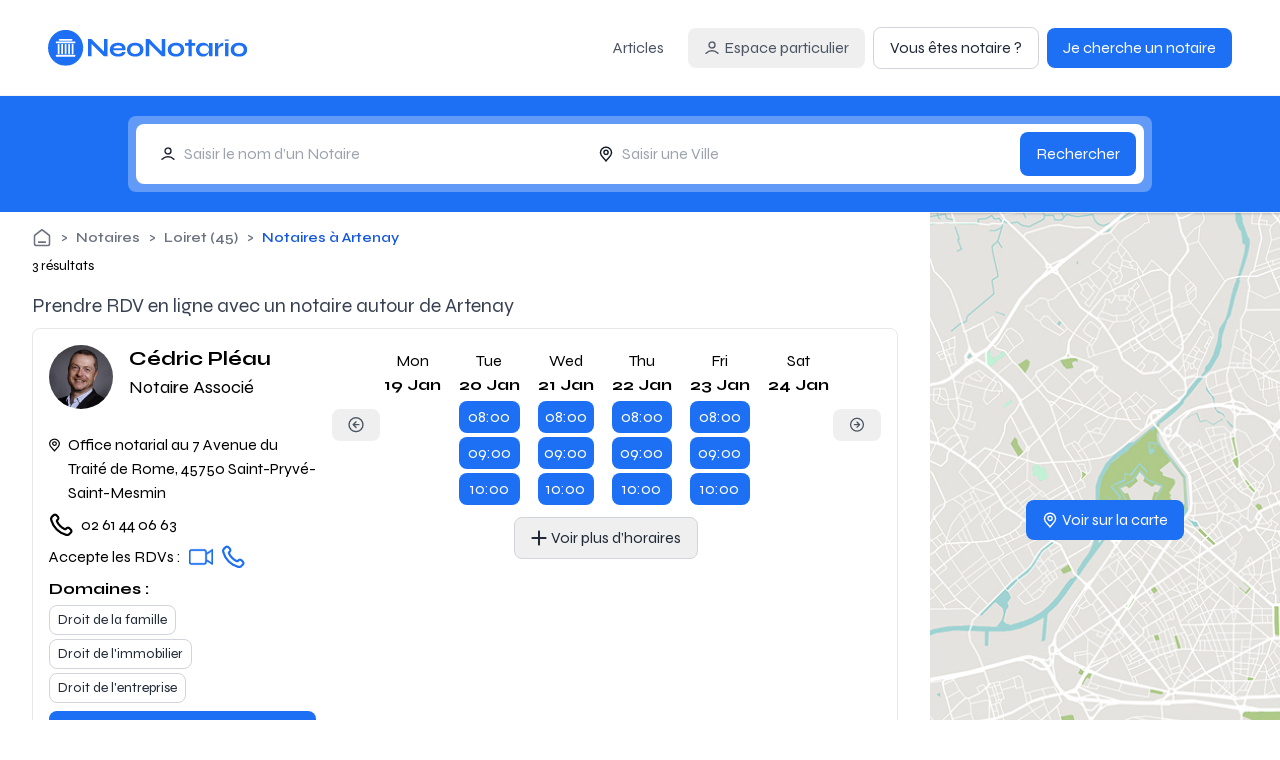

--- FILE ---
content_type: text/html;charset=utf-8
request_url: https://www.neonotario.com/fr/notaires/artenay-45410
body_size: 29215
content:
<!DOCTYPE html><html><head><meta charset="utf-8">
<meta name="viewport" content="width=device-width, initial-scale=1">
<script nonce="GqTBbzCKiaQx2rYiYtlODxWN" type="importmap">{"imports":{"#entry":"/_nuxt/CuF8cIM1.js"}}</script>
<title>Notaires à Artenay - Prenez RDV en ligne</title>
<link nonce="GqTBbzCKiaQx2rYiYtlODxWN" rel="preconnect" href="https:/">
<link nonce="GqTBbzCKiaQx2rYiYtlODxWN" rel="preconnect" href="https://www.neonotario.com">
<link nonce="GqTBbzCKiaQx2rYiYtlODxWN" rel="preconnect" href="https://image.neonotario.com">
<link nonce="GqTBbzCKiaQx2rYiYtlODxWN" rel="preconnect" href="https://fonts.gstatic.com" crossorigin="anonymous">
<link nonce="GqTBbzCKiaQx2rYiYtlODxWN" rel="preconnect" href="https://www.google-analytics.com" crossorigin="use-credentials">
<link nonce="GqTBbzCKiaQx2rYiYtlODxWN" rel="preconnect" href="https://www.googletagmanager.com" crossorigin="use-credentials">
<link nonce="GqTBbzCKiaQx2rYiYtlODxWN" rel="preconnect" href="https://image.neonotario.com">
<link nonce="GqTBbzCKiaQx2rYiYtlODxWN" rel="preconnect" href="https://maps.gstatic.com" crossorigin="anonymous">
<script nonce="GqTBbzCKiaQx2rYiYtlODxWN" src="https://www.googletagmanager.com/gtag/js?id=G-X5STC1WDWS" async></script>
<link nonce="GqTBbzCKiaQx2rYiYtlODxWN" rel="stylesheet" href="https://fonts.googleapis.com/css2?family=Syne:wght@400..800&display=swap">
<style nonce="GqTBbzCKiaQx2rYiYtlODxWN">*,:after,:before{--tw-border-spacing-x:0;--tw-border-spacing-y:0;--tw-translate-x:0;--tw-translate-y:0;--tw-rotate:0;--tw-skew-x:0;--tw-skew-y:0;--tw-scale-x:1;--tw-scale-y:1;--tw-pan-x: ;--tw-pan-y: ;--tw-pinch-zoom: ;--tw-scroll-snap-strictness:proximity;--tw-gradient-from-position: ;--tw-gradient-via-position: ;--tw-gradient-to-position: ;--tw-ordinal: ;--tw-slashed-zero: ;--tw-numeric-figure: ;--tw-numeric-spacing: ;--tw-numeric-fraction: ;--tw-ring-inset: ;--tw-ring-offset-width:0px;--tw-ring-offset-color:#fff;--tw-ring-color:rgba(59,130,246,.5);--tw-ring-offset-shadow:0 0 #0000;--tw-ring-shadow:0 0 #0000;--tw-shadow:0 0 #0000;--tw-shadow-colored:0 0 #0000;--tw-blur: ;--tw-brightness: ;--tw-contrast: ;--tw-grayscale: ;--tw-hue-rotate: ;--tw-invert: ;--tw-saturate: ;--tw-sepia: ;--tw-drop-shadow: ;--tw-backdrop-blur: ;--tw-backdrop-brightness: ;--tw-backdrop-contrast: ;--tw-backdrop-grayscale: ;--tw-backdrop-hue-rotate: ;--tw-backdrop-invert: ;--tw-backdrop-opacity: ;--tw-backdrop-saturate: ;--tw-backdrop-sepia: ;--tw-contain-size: ;--tw-contain-layout: ;--tw-contain-paint: ;--tw-contain-style: }::backdrop{--tw-border-spacing-x:0;--tw-border-spacing-y:0;--tw-translate-x:0;--tw-translate-y:0;--tw-rotate:0;--tw-skew-x:0;--tw-skew-y:0;--tw-scale-x:1;--tw-scale-y:1;--tw-pan-x: ;--tw-pan-y: ;--tw-pinch-zoom: ;--tw-scroll-snap-strictness:proximity;--tw-gradient-from-position: ;--tw-gradient-via-position: ;--tw-gradient-to-position: ;--tw-ordinal: ;--tw-slashed-zero: ;--tw-numeric-figure: ;--tw-numeric-spacing: ;--tw-numeric-fraction: ;--tw-ring-inset: ;--tw-ring-offset-width:0px;--tw-ring-offset-color:#fff;--tw-ring-color:rgba(59,130,246,.5);--tw-ring-offset-shadow:0 0 #0000;--tw-ring-shadow:0 0 #0000;--tw-shadow:0 0 #0000;--tw-shadow-colored:0 0 #0000;--tw-blur: ;--tw-brightness: ;--tw-contrast: ;--tw-grayscale: ;--tw-hue-rotate: ;--tw-invert: ;--tw-saturate: ;--tw-sepia: ;--tw-drop-shadow: ;--tw-backdrop-blur: ;--tw-backdrop-brightness: ;--tw-backdrop-contrast: ;--tw-backdrop-grayscale: ;--tw-backdrop-hue-rotate: ;--tw-backdrop-invert: ;--tw-backdrop-opacity: ;--tw-backdrop-saturate: ;--tw-backdrop-sepia: ;--tw-contain-size: ;--tw-contain-layout: ;--tw-contain-paint: ;--tw-contain-style: }/*! tailwindcss v3.4.18 | MIT License | https://tailwindcss.com*/*,:after,:before{border:0 solid #e5e7eb;box-sizing:border-box}:after,:before{--tw-content:""}:host,html{line-height:1.5;-webkit-text-size-adjust:100%;font-family:ui-sans-serif,system-ui,sans-serif,Apple Color Emoji,Segoe UI Emoji,Segoe UI Symbol,Noto Color Emoji;font-feature-settings:normal;font-variation-settings:normal;-moz-tab-size:4;-o-tab-size:4;tab-size:4;-webkit-tap-highlight-color:transparent}body{line-height:inherit;margin:0}hr{border-top-width:1px;color:inherit;height:0}abbr:where([title]){-webkit-text-decoration:underline dotted;text-decoration:underline dotted}h1,h2,h3,h4,h5,h6{font-size:inherit;font-weight:inherit}a{color:inherit;text-decoration:inherit}b,strong{font-weight:bolder}code,kbd,pre,samp{font-family:ui-monospace,SFMono-Regular,Menlo,Monaco,Consolas,Liberation Mono,Courier New,monospace;font-feature-settings:normal;font-size:1em;font-variation-settings:normal}small{font-size:80%}sub,sup{font-size:75%;line-height:0;position:relative;vertical-align:baseline}sub{bottom:-.25em}sup{top:-.5em}table{border-collapse:collapse;border-color:inherit;text-indent:0}button,input,optgroup,select,textarea{color:inherit;font-family:inherit;font-feature-settings:inherit;font-size:100%;font-variation-settings:inherit;font-weight:inherit;letter-spacing:inherit;line-height:inherit;margin:0;padding:0}button,select{text-transform:none}button,input:where([type=button]),input:where([type=reset]),input:where([type=submit]){-webkit-appearance:button;background-color:transparent;background-image:none}:-moz-focusring{outline:auto}:-moz-ui-invalid{box-shadow:none}progress{vertical-align:baseline}::-webkit-inner-spin-button,::-webkit-outer-spin-button{height:auto}[type=search]{-webkit-appearance:textfield;outline-offset:-2px}::-webkit-search-decoration{-webkit-appearance:none}::-webkit-file-upload-button{-webkit-appearance:button;font:inherit}summary{display:list-item}blockquote,dd,dl,figure,h1,h2,h3,h4,h5,h6,hr,p,pre{margin:0}fieldset{margin:0}fieldset,legend{padding:0}menu,ol,ul{list-style:none;margin:0;padding:0}dialog{padding:0}textarea{resize:vertical}input::-moz-placeholder,textarea::-moz-placeholder{color:#9ca3af;opacity:1}input::placeholder,textarea::placeholder{color:#9ca3af;opacity:1}[role=button],button{cursor:pointer}:disabled{cursor:default}audio,canvas,embed,iframe,img,object,svg,video{display:block;vertical-align:middle}img,video{height:auto;max-width:100%}[hidden]:where(:not([hidden=until-found])){display:none}.container{width:100%}@media (min-width:640px){.container{max-width:640px}}@media (min-width:768px){.container{max-width:768px}}@media (min-width:1024px){.container{max-width:1024px}}@media (min-width:1280px){.container{max-width:1280px}}@media (min-width:1536px){.container{max-width:1536px}}.pointer-events-none{pointer-events:none}.visible{visibility:visible}.static{position:static}.fixed{position:fixed}.absolute{position:absolute}.relative{position:relative}.sticky{position:sticky}.inset-0{inset:0}.bottom-0{bottom:0}.bottom-1{bottom:.25rem}.bottom-\[-10px\]{bottom:-10px}.bottom-\[-12px\]{bottom:-12px}.bottom-\[-2px\]{bottom:-2px}.bottom-\[10px\]{bottom:10px}.bottom-\[4px\]{bottom:4px}.left-0{left:0}.left-4{left:1rem}.left-6{left:1.5rem}.left-\[50\%\]{left:50%}.right-0{right:0}.right-10{right:2.5rem}.right-4{right:1rem}.top-0{top:0}.top-10{top:2.5rem}.top-12{top:3rem}.top-16{top:4rem}.top-4{top:1rem}.top-8{top:2rem}.top-\[-10px\]{top:-10px}.top-\[-4px\]{top:-4px}.top-\[40\%\]{top:40%}.top-\[8px\]{top:8px}.top-full{top:100%}.z-10{z-index:10}.z-20{z-index:20}.z-50{z-index:50}.m-1{margin:.25rem}.m-2{margin:.5rem}.m-4{margin:1rem}.m-auto{margin:auto}.mx-0{margin-left:0;margin-right:0}.mx-1{margin-left:.25rem;margin-right:.25rem}.mx-2{margin-left:.5rem;margin-right:.5rem}.mx-auto{margin-left:auto;margin-right:auto}.my-16{margin-bottom:4rem;margin-top:4rem}.my-2{margin-bottom:.5rem;margin-top:.5rem}.my-4{margin-bottom:1rem;margin-top:1rem}.my-8{margin-bottom:2rem;margin-top:2rem}.my-auto{margin-bottom:auto;margin-top:auto}.-mb-px{margin-bottom:-1px}.mb-0{margin-bottom:0}.mb-1{margin-bottom:.25rem}.mb-12{margin-bottom:3rem}.mb-2{margin-bottom:.5rem}.mb-4{margin-bottom:1rem}.mb-8{margin-bottom:2rem}.mb-auto{margin-bottom:auto}.me-1{margin-inline-end:.25rem}.me-3{margin-inline-end:.75rem}.ml-1{margin-left:.25rem}.ml-2{margin-left:.5rem}.ml-4{margin-left:1rem}.ml-8{margin-left:2rem}.ml-auto{margin-left:auto}.mr-1{margin-right:.25rem}.mr-2{margin-right:.5rem}.mr-4{margin-right:1rem}.mr-8{margin-right:2rem}.mr-auto{margin-right:auto}.ms-2{margin-inline-start:.5rem}.mt-1{margin-top:.25rem}.mt-1\.5{margin-top:.375rem}.mt-10{margin-top:2.5rem}.mt-12{margin-top:3rem}.mt-16{margin-top:4rem}.mt-2{margin-top:.5rem}.mt-3{margin-top:.75rem}.mt-4{margin-top:1rem}.mt-5{margin-top:1.25rem}.mt-8{margin-top:2rem}.mt-\[2px\]{margin-top:2px}.mt-auto{margin-top:auto}.line-clamp-2{display:-webkit-box;overflow:hidden;-webkit-box-orient:vertical;-webkit-line-clamp:2}.block{display:block}.inline-block{display:inline-block}.inline{display:inline}.flex{display:flex}.inline-flex{display:inline-flex}.table{display:table}.grid{display:grid}.\!hidden{display:none!important}.hidden{display:none}.aspect-auto{aspect-ratio:auto}.h-0\.5{height:.125rem}.h-10{height:2.5rem}.h-12{height:3rem}.h-16{height:4rem}.h-2{height:.5rem}.h-24{height:6rem}.h-3{height:.75rem}.h-32{height:8rem}.h-4{height:1rem}.h-5{height:1.25rem}.h-6{height:1.5rem}.h-64{height:16rem}.h-8{height:2rem}.h-\[200px\]{height:200px}.h-\[300px\]{height:300px}.h-\[360px\]{height:360px}.h-\[calc\(100vh-48px\)\]{height:calc(100vh - 48px)}.h-auto{height:auto}.h-full{height:100%}.h-max{height:-moz-max-content;height:max-content}.max-h-60{max-height:15rem}.max-h-\[80vh\]{max-height:80vh}.min-h-16{min-height:4rem}.min-h-full{min-height:100%}.min-h-screen{min-height:100vh}.w-1\/2{width:50%}.w-10{width:2.5rem}.w-12{width:3rem}.w-16{width:4rem}.w-24{width:6rem}.w-3{width:.75rem}.w-32{width:8rem}.w-4{width:1rem}.w-5{width:1.25rem}.w-6{width:1.5rem}.w-8{width:2rem}.w-96{width:24rem}.w-\[280px\]{width:280px}.w-\[30\%\]{width:30%}.w-\[300px\]{width:300px}.w-\[calc\(100\%-32px\)\]{width:calc(100% - 32px)}.w-\[calc\(50\%-2rem\)\]{width:calc(50% - 2rem)}.w-full{width:100%}.w-max{width:-moz-max-content;width:max-content}.min-w-16{min-width:4rem}.min-w-\[130px\]{min-width:130px}.min-w-\[150px\]{min-width:150px}.min-w-\[260px\]{min-width:260px}.min-w-\[300px\]{min-width:300px}.max-w-2xl{max-width:42rem}.max-w-\[250px\]{max-width:250px}.max-w-\[350px\]{max-width:350px}.max-w-\[50\%\]{max-width:50%}.max-w-\[500px\]{max-width:500px}.max-w-\[600px\]{max-width:600px}.max-w-\[60p0x\]{max-width:60p0x}.max-w-\[700px\]{max-width:700px}.max-w-\[calc\(100\%-25px\)\]{max-width:calc(100% - 25px)}.max-w-\[calc\(100vw-44px\)\]{max-width:calc(100vw - 44px)}.max-w-full{max-width:100%}.shrink-0{flex-shrink:0}.flex-grow,.grow{flex-grow:1}.basis-\[50\%\]{flex-basis:50%}.border-collapse{border-collapse:collapse}.-translate-x-1\/2{--tw-translate-x:-50%}.-translate-x-1\/2,.-translate-x-2{transform:translate(var(--tw-translate-x),var(--tw-translate-y)) rotate(var(--tw-rotate)) skew(var(--tw-skew-x)) skewY(var(--tw-skew-y)) scaleX(var(--tw-scale-x)) scaleY(var(--tw-scale-y))}.-translate-x-2{--tw-translate-x:-.5rem}.-translate-x-4{--tw-translate-x:-1rem}.-translate-x-4,.-translate-y-1{transform:translate(var(--tw-translate-x),var(--tw-translate-y)) rotate(var(--tw-rotate)) skew(var(--tw-skew-x)) skewY(var(--tw-skew-y)) scaleX(var(--tw-scale-x)) scaleY(var(--tw-scale-y))}.-translate-y-1{--tw-translate-y:-.25rem}.-translate-y-1\/2{--tw-translate-y:-50%}.-translate-y-1\/2,.-translate-y-2{transform:translate(var(--tw-translate-x),var(--tw-translate-y)) rotate(var(--tw-rotate)) skew(var(--tw-skew-x)) skewY(var(--tw-skew-y)) scaleX(var(--tw-scale-x)) scaleY(var(--tw-scale-y))}.-translate-y-2{--tw-translate-y:-.5rem}.translate-y-1{--tw-translate-y:.25rem}.translate-y-1,.translate-y-2{transform:translate(var(--tw-translate-x),var(--tw-translate-y)) rotate(var(--tw-rotate)) skew(var(--tw-skew-x)) skewY(var(--tw-skew-y)) scaleX(var(--tw-scale-x)) scaleY(var(--tw-scale-y))}.translate-y-2{--tw-translate-y:.5rem}.translate-y-4{--tw-translate-y:1rem}.-rotate-45,.translate-y-4{transform:translate(var(--tw-translate-x),var(--tw-translate-y)) rotate(var(--tw-rotate)) skew(var(--tw-skew-x)) skewY(var(--tw-skew-y)) scaleX(var(--tw-scale-x)) scaleY(var(--tw-scale-y))}.-rotate-45{--tw-rotate:-45deg}.rotate-45{--tw-rotate:45deg}.rotate-45,.scale-x-0{transform:translate(var(--tw-translate-x),var(--tw-translate-y)) rotate(var(--tw-rotate)) skew(var(--tw-skew-x)) skewY(var(--tw-skew-y)) scaleX(var(--tw-scale-x)) scaleY(var(--tw-scale-y))}.scale-x-0{--tw-scale-x:0}.transform{transform:translate(var(--tw-translate-x),var(--tw-translate-y)) rotate(var(--tw-rotate)) skew(var(--tw-skew-x)) skewY(var(--tw-skew-y)) scaleX(var(--tw-scale-x)) scaleY(var(--tw-scale-y))}.cursor-default{cursor:default}.cursor-pointer{cursor:pointer}.cursor-text{cursor:text}.resize{resize:both}.list-inside{list-style-position:inside}.list-disc{list-style-type:disc}.flex-row{flex-direction:row}.flex-row-reverse{flex-direction:row-reverse}.flex-col{flex-direction:column}.flex-wrap{flex-wrap:wrap}.items-start{align-items:flex-start}.items-end{align-items:flex-end}.items-center{align-items:center}.justify-start{justify-content:flex-start}.justify-center{justify-content:center}.justify-between{justify-content:space-between}.justify-items-center{justify-items:center}.gap-1\.5{gap:.375rem}.gap-2{gap:.5rem}.gap-4{gap:1rem}.gap-8{gap:2rem}.-space-x-px>:not([hidden])~:not([hidden]){--tw-space-x-reverse:0;margin-left:calc(-1px*(1 - var(--tw-space-x-reverse)));margin-right:calc(-1px*var(--tw-space-x-reverse))}.space-x-1>:not([hidden])~:not([hidden]){--tw-space-x-reverse:0;margin-left:calc(.25rem*(1 - var(--tw-space-x-reverse)));margin-right:calc(.25rem*var(--tw-space-x-reverse))}.space-x-2>:not([hidden])~:not([hidden]){--tw-space-x-reverse:0;margin-left:calc(.5rem*(1 - var(--tw-space-x-reverse)));margin-right:calc(.5rem*var(--tw-space-x-reverse))}.space-y-2>:not([hidden])~:not([hidden]){--tw-space-y-reverse:0;margin-bottom:calc(.5rem*var(--tw-space-y-reverse));margin-top:calc(.5rem*(1 - var(--tw-space-y-reverse)))}.space-y-4>:not([hidden])~:not([hidden]){--tw-space-y-reverse:0;margin-bottom:calc(1rem*var(--tw-space-y-reverse));margin-top:calc(1rem*(1 - var(--tw-space-y-reverse)))}.space-y-8>:not([hidden])~:not([hidden]){--tw-space-y-reverse:0;margin-bottom:calc(2rem*var(--tw-space-y-reverse));margin-top:calc(2rem*(1 - var(--tw-space-y-reverse)))}.overflow-hidden{overflow:hidden}.overflow-visible{overflow:visible}.overflow-x-auto{overflow-x:auto}.overflow-y-auto{overflow-y:auto}.overflow-y-hidden{overflow-y:hidden}.text-ellipsis{text-overflow:ellipsis}.whitespace-nowrap{white-space:nowrap}.whitespace-pre-wrap{white-space:pre-wrap}.text-nowrap{text-wrap:nowrap}.rounded{border-radius:.25rem}.rounded-full{border-radius:9999px}.rounded-lg{border-radius:.5rem}.rounded-md{border-radius:.375rem}.rounded-sm{border-radius:.125rem}.rounded-xl{border-radius:.75rem}.rounded-b{border-bottom-left-radius:.25rem;border-bottom-right-radius:.25rem}.rounded-b-lg{border-bottom-left-radius:.5rem;border-bottom-right-radius:.5rem}.rounded-e-lg{border-end-end-radius:.5rem;border-start-end-radius:.5rem}.rounded-s-lg{border-end-start-radius:.5rem;border-start-start-radius:.5rem}.rounded-t{border-top-left-radius:.25rem;border-top-right-radius:.25rem}.rounded-t-lg{border-top-left-radius:.5rem;border-top-right-radius:.5rem}.border{border-width:1px}.border-2{border-width:2px}.border-b{border-bottom-width:1px}.border-b-2{border-bottom-width:2px}.border-r{border-right-width:1px}.border-t{border-top-width:1px}.border-error{--tw-border-opacity:1;border-color:rgb(217 37 80/var(--tw-border-opacity,1))}.border-gray-100{--tw-border-opacity:1;border-color:rgb(243 244 246/var(--tw-border-opacity,1))}.border-gray-200{--tw-border-opacity:1;border-color:rgb(229 231 235/var(--tw-border-opacity,1))}.border-gray-300{--tw-border-opacity:1;border-color:rgb(209 213 219/var(--tw-border-opacity,1))}.border-primary-600{--tw-border-opacity:1;border-color:rgb(29 111 243/var(--tw-border-opacity,1))}.border-primary-800{--tw-border-opacity:1;border-color:rgb(24 72 181/var(--tw-border-opacity,1))}.border-white{--tw-border-opacity:1;border-color:rgb(255 255 255/var(--tw-border-opacity,1))}.bg-black{--tw-bg-opacity:1;background-color:rgb(0 0 0/var(--tw-bg-opacity,1))}.bg-black\/25{background-color:#00000040}.bg-blue-50{--tw-bg-opacity:1;background-color:rgb(239 246 255/var(--tw-bg-opacity,1))}.bg-error{--tw-bg-opacity:1;background-color:rgb(217 37 80/var(--tw-bg-opacity,1))}.bg-error\/10{background-color:#d925501a}.bg-gray-100{--tw-bg-opacity:1;background-color:rgb(243 244 246/var(--tw-bg-opacity,1))}.bg-gray-300{--tw-bg-opacity:1;background-color:rgb(209 213 219/var(--tw-bg-opacity,1))}.bg-gray-50{--tw-bg-opacity:1;background-color:rgb(249 250 251/var(--tw-bg-opacity,1))}.bg-inherit{background-color:inherit}.bg-primary-100{--tw-bg-opacity:1;background-color:rgb(218 237 255/var(--tw-bg-opacity,1))}.bg-primary-200{--tw-bg-opacity:1;background-color:rgb(188 224 255/var(--tw-bg-opacity,1))}.bg-primary-50{--tw-bg-opacity:1;background-color:rgb(238 247 255/var(--tw-bg-opacity,1))}.bg-primary-500{--tw-bg-opacity:1;background-color:rgb(63 149 254/var(--tw-bg-opacity,1))}.bg-primary-600{--tw-bg-opacity:1;background-color:rgb(29 111 243/var(--tw-bg-opacity,1))}.bg-primary-800{--tw-bg-opacity:1;background-color:rgb(24 72 181/var(--tw-bg-opacity,1))}.bg-success{--tw-bg-opacity:1;background-color:rgb(58 196 125/var(--tw-bg-opacity,1))}.bg-warning{--tw-bg-opacity:1;background-color:rgb(255 179 0/var(--tw-bg-opacity,1))}.bg-white{--tw-bg-opacity:1;background-color:rgb(255 255 255/var(--tw-bg-opacity,1))}.bg-white\/30{background-color:#ffffff4d}.bg-white\/50{background-color:#ffffff80}.bg-cover{background-size:cover}.bg-center{background-position:50%}.object-cover{-o-object-fit:cover;object-fit:cover}.p-1{padding:.25rem}.p-12{padding:3rem}.p-2{padding:.5rem}.p-3{padding:.75rem}.p-4{padding:1rem}.p-5{padding:1.25rem}.p-6{padding:1.5rem}.p-8{padding:2rem}.px-14{padding-left:3.5rem;padding-right:3.5rem}.px-2{padding-left:.5rem;padding-right:.5rem}.px-3{padding-left:.75rem;padding-right:.75rem}.px-4{padding-left:1rem;padding-right:1rem}.px-6{padding-left:1.5rem;padding-right:1.5rem}.px-8{padding-left:2rem;padding-right:2rem}.px-\[2px\]{padding-left:2px;padding-right:2px}.py-1{padding-bottom:.25rem;padding-top:.25rem}.py-2{padding-bottom:.5rem;padding-top:.5rem}.py-2\.5{padding-bottom:.625rem;padding-top:.625rem}.py-3{padding-bottom:.75rem;padding-top:.75rem}.py-4{padding-bottom:1rem;padding-top:1rem}.py-5{padding-bottom:1.25rem;padding-top:1.25rem}.py-8{padding-bottom:2rem;padding-top:2rem}.pb-1{padding-bottom:.25rem}.pb-2{padding-bottom:.5rem}.pl-5{padding-left:1.25rem}.pt-2{padding-top:.5rem}.pt-4{padding-top:1rem}.text-left{text-align:left}.text-center{text-align:center}.text-right{text-align:right}.text-2xl{font-size:1.5rem;line-height:2rem}.text-4xl{font-size:2.25rem;line-height:2.5rem}.text-lg{font-size:1.125rem;line-height:1.75rem}.text-sm{font-size:.875rem;line-height:1.25rem}.text-xl{font-size:1.25rem;line-height:1.75rem}.text-xs{font-size:.75rem;line-height:1rem}.font-bold{font-weight:700}.font-medium{font-weight:500}.font-semibold{font-weight:600}.uppercase{text-transform:uppercase}.leading-\[40px\]{line-height:40px}.text-error{--tw-text-opacity:1;color:rgb(217 37 80/var(--tw-text-opacity,1))}.text-gray-300{--tw-text-opacity:1;color:rgb(209 213 219/var(--tw-text-opacity,1))}.text-gray-500{--tw-text-opacity:1;color:rgb(107 114 128/var(--tw-text-opacity,1))}.text-gray-600{--tw-text-opacity:1;color:rgb(75 85 99/var(--tw-text-opacity,1))}.text-gray-700{--tw-text-opacity:1;color:rgb(55 65 81/var(--tw-text-opacity,1))}.text-gray-800{--tw-text-opacity:1;color:rgb(31 41 55/var(--tw-text-opacity,1))}.text-gray-900{--tw-text-opacity:1;color:rgb(17 24 39/var(--tw-text-opacity,1))}.text-primary-100{--tw-text-opacity:1;color:rgb(218 237 255/var(--tw-text-opacity,1))}.text-primary-200{--tw-text-opacity:1;color:rgb(188 224 255/var(--tw-text-opacity,1))}.text-primary-600{--tw-text-opacity:1;color:rgb(29 111 243/var(--tw-text-opacity,1))}.text-primary-700{--tw-text-opacity:1;color:rgb(21 88 224/var(--tw-text-opacity,1))}.text-primary-800{--tw-text-opacity:1;color:rgb(24 72 181/var(--tw-text-opacity,1))}.text-primary-900{--tw-text-opacity:1;color:rgb(25 64 143/var(--tw-text-opacity,1))}.text-success{--tw-text-opacity:1;color:rgb(58 196 125/var(--tw-text-opacity,1))}.text-warning{--tw-text-opacity:1;color:rgb(255 179 0/var(--tw-text-opacity,1))}.text-white{--tw-text-opacity:1;color:rgb(255 255 255/var(--tw-text-opacity,1))}.accent-primary-600{accent-color:#1d6ff3}.opacity-50{opacity:.5}.shadow-md{--tw-shadow:0 4px 6px -1px rgba(0,0,0,.1),0 2px 4px -2px rgba(0,0,0,.1);--tw-shadow-colored:0 4px 6px -1px var(--tw-shadow-color),0 2px 4px -2px var(--tw-shadow-color)}.shadow-md,.shadow-sm{box-shadow:var(--tw-ring-offset-shadow,0 0 #0000),var(--tw-ring-shadow,0 0 #0000),var(--tw-shadow)}.shadow-sm{--tw-shadow:0 1px 2px 0 rgba(0,0,0,.05);--tw-shadow-colored:0 1px 2px 0 var(--tw-shadow-color)}.outline-0{outline-width:0}.filter{filter:var(--tw-blur) var(--tw-brightness) var(--tw-contrast) var(--tw-grayscale) var(--tw-hue-rotate) var(--tw-invert) var(--tw-saturate) var(--tw-sepia) var(--tw-drop-shadow)}.transition{transition-duration:.15s;transition-property:color,background-color,border-color,text-decoration-color,fill,stroke,opacity,box-shadow,transform,filter,backdrop-filter;transition-timing-function:cubic-bezier(.4,0,.2,1)}.transition-transform{transition-duration:.15s;transition-property:transform;transition-timing-function:cubic-bezier(.4,0,.2,1)}.duration-300{transition-duration:.3s}.ease-in-out{transition-timing-function:cubic-bezier(.4,0,.2,1)}body{--toastify-color-info:#1d6ff3;--toastify-icon-color-info:var(--toastify-color-info);--toastify-color-progress-info:var(--toastify-color-info);--toastify-color-success:#3ac47d;--toastify-icon-color-success:var(--toastify-color-success);--toastify-color-progress-success:var(--toastify-color-success);--toastify-color-warning:#ffb300;--toastify-icon-color-warning:var(--toastify-color-warning);--toastify-color-progress-warning:var(--toastify-color-warning);--toastify-color-error:#d92550;--toastify-icon-color-error:var(--toastify-color-error);--toastify-color-progress-error:var(--toastify-color-error)}*{font-family:Syne,sans-serif;touch-action:manipulation}.page-padding{padding-left:1rem;padding-right:1rem}@media (min-width:640px){.page-padding{padding-left:2rem;padding-right:2rem}}@media (min-width:768px){.page-padding{padding-left:3rem;padding-right:3rem}}@media (min-width:1024px){.page-padding{padding-left:5rem;padding-right:5rem}}@media (min-width:1280px){.page-padding{padding-left:8rem;padding-right:8rem}}@media (min-width:1536px){.page-padding{padding-left:16rem;padding-right:16rem}}.section-container{margin-bottom:2rem;margin-left:1rem;margin-right:1rem}@media (min-width:640px){.section-container{margin-bottom:2.5rem;margin-left:2rem;margin-right:2rem}}@media (min-width:768px){.section-container{margin-bottom:3rem;margin-left:3rem;margin-right:3rem}}@media (min-width:1024px){.section-container{margin-bottom:4rem;margin-left:5rem;margin-right:5rem}}@media (min-width:1280px){.section-container{margin-left:8rem;margin-right:8rem}}@media (min-width:1536px){.section-container{margin-left:16rem;margin-right:16rem}}.bg-section-container{padding-left:1rem;padding-right:1rem}@media (min-width:640px){.bg-section-container{padding-left:2rem;padding-right:2rem}}@media (min-width:768px){.bg-section-container{padding-left:3rem;padding-right:3rem}}@media (min-width:1024px){.bg-section-container{padding-left:5rem;padding-right:5rem}}@media (min-width:1280px){.bg-section-container{padding-left:8rem;padding-right:8rem}}@media (min-width:1536px){.bg-section-container{padding-left:16rem;padding-right:16rem}}.bg-section-container{margin-bottom:2rem;margin-left:1rem;margin-right:1rem}@media (min-width:640px){.bg-section-container{margin-bottom:2.5rem;margin-left:2rem;margin-right:2rem}}@media (min-width:768px){.bg-section-container{margin-bottom:3rem;margin-left:3rem;margin-right:3rem}}@media (min-width:1024px){.bg-section-container{margin-bottom:4rem;margin-left:5rem;margin-right:5rem}}@media (min-width:1280px){.bg-section-container{margin-left:8rem;margin-right:8rem}}@media (min-width:1536px){.bg-section-container{margin-left:16rem;margin-right:16rem}}.bg-section-container{margin-left:0;margin-right:0;padding-bottom:2rem;padding-top:2rem}@media (min-width:640px){.bg-section-container{padding-bottom:3rem;padding-top:3rem}}@media (min-width:768px){.bg-section-container{padding-bottom:4rem;padding-top:4rem}}@media (min-width:1024px){.bg-section-container{padding-bottom:5rem;padding-top:5rem}}.html-bind h2{font-size:1.5rem;line-height:2rem}.html-bind h2,.html-bind h3{font-weight:700}.html-bind strong{font-weight:600}.html-bind p{margin-bottom:1rem}.html-bind ul{list-style-type:circle;padding-left:20px}.description-html-bind h1{font-size:1.25rem;font-weight:700;line-height:1.75rem}.description-html-bind h2{font-size:1.125rem;font-weight:700;line-height:1.75rem}.description-html-bind h3,.description-html-bind strong{font-weight:600}.description-html-bind p{margin-bottom:1rem}.description-html-bind .ql-align-left{text-align:left}.description-html-bind .ql-align-center{text-align:center}.description-html-bind .ql-align-right{text-align:right}.description-html-bind .ql-align-justify{text-align:justify}.description-html-bind ul{list-style-type:circle;padding-left:20px}input[disabled]{pointer-events:none}.focus-within\:border-primary-500:focus-within{--tw-border-opacity:1;border-color:rgb(63 149 254/var(--tw-border-opacity,1))}.hover\:bg-black\/5:hover{background-color:#0000000d}.hover\:bg-error\/90:hover{background-color:#d92550e6}.hover\:bg-gray-100:hover{--tw-bg-opacity:1;background-color:rgb(243 244 246/var(--tw-bg-opacity,1))}.hover\:bg-gray-50:hover{--tw-bg-opacity:1;background-color:rgb(249 250 251/var(--tw-bg-opacity,1))}.hover\:bg-primary-700:hover{--tw-bg-opacity:1;background-color:rgb(21 88 224/var(--tw-bg-opacity,1))}.hover\:bg-success\/90:hover{background-color:#3ac47de6}.hover\:bg-warning\/90:hover{background-color:#ffb300e6}.hover\:text-primary-600:hover{--tw-text-opacity:1;color:rgb(29 111 243/var(--tw-text-opacity,1))}.hover\:text-primary-900:hover{--tw-text-opacity:1;color:rgb(25 64 143/var(--tw-text-opacity,1))}.hover\:opacity-50:hover{opacity:.5}.hover\:shadow-md:hover{--tw-shadow:0 4px 6px -1px rgba(0,0,0,.1),0 2px 4px -2px rgba(0,0,0,.1);--tw-shadow-colored:0 4px 6px -1px var(--tw-shadow-color),0 2px 4px -2px var(--tw-shadow-color);box-shadow:var(--tw-ring-offset-shadow,0 0 #0000),var(--tw-ring-shadow,0 0 #0000),var(--tw-shadow)}.focus\:outline-none:focus{outline:2px solid transparent;outline-offset:2px}@media not all and (min-width:1024px){.max-lg\:order-first{order:-9999}.max-lg\:mt-4{margin-top:1rem}.max-lg\:flex-col{flex-direction:column}}@media not all and (min-width:768px){.max-md\:absolute{position:absolute}.max-md\:bottom-\[10px\]{bottom:10px}.max-md\:mx-auto{margin-left:auto;margin-right:auto}.max-md\:hidden{display:none}.max-md\:-translate-x-full{--tw-translate-x:-100%;transform:translate(var(--tw-translate-x),var(--tw-translate-y)) rotate(var(--tw-rotate)) skew(var(--tw-skew-x)) skewY(var(--tw-skew-y)) scaleX(var(--tw-scale-x)) scaleY(var(--tw-scale-y))}.max-md\:flex-col{flex-direction:column}.max-md\:text-sm{font-size:.875rem;line-height:1.25rem}}@media not all and (min-width:640px){.max-sm\:mb-8{margin-bottom:2rem}.max-sm\:w-full{width:100%}.max-sm\:flex-wrap{flex-wrap:wrap}.max-sm\:border-b{border-bottom-width:1px}.max-sm\:pb-0{padding-bottom:0}}@media (min-width:640px){.sm\:right-8{right:2rem}.sm\:top-12{top:3rem}.sm\:m-3{margin:.75rem}.sm\:ml-auto{margin-left:auto}.sm\:mt-10{margin-top:2.5rem}.sm\:w-\[calc\(50\%-3rem\)\]{width:calc(50% - 3rem)}.sm\:min-w-\[350px\]{min-width:350px}.sm\:p-4{padding:1rem}.sm\:px-8{padding-left:2rem;padding-right:2rem}.sm\:py-12{padding-bottom:3rem;padding-top:3rem}}@media (min-width:768px){.md\:right-12{right:3rem}.md\:top-16{top:4rem}.md\:top-24{top:6rem}.md\:top-\[-10px\]{top:-10px}.md\:m-0{margin:0}.md\:m-6{margin:1.5rem}.md\:my-auto{margin-bottom:auto;margin-top:auto}.md\:mb-4{margin-bottom:1rem}.md\:ml-4{margin-left:1rem}.md\:mr-4{margin-right:1rem}.md\:mt-12{margin-top:3rem}.md\:mt-16{margin-top:4rem}.md\:mt-8{margin-top:2rem}.md\:flex{display:flex}.md\:hidden{display:none}.md\:h-10{height:2.5rem}.md\:h-24{height:6rem}.md\:h-6{height:1.5rem}.md\:h-\[280px\]{height:280px}.md\:h-\[calc\(100vh-96px\)\]{height:calc(100vh - 96px)}.md\:h-max{height:-moz-max-content;height:max-content}.md\:min-h-24{min-height:6rem}.md\:w-1\/2{width:50%}.md\:w-1\/3{width:33.333333%}.md\:w-1\/4{width:25%}.md\:w-10{width:2.5rem}.md\:w-2\/3{width:66.666667%}.md\:w-24{width:6rem}.md\:w-6{width:1.5rem}.md\:w-\[280px\]{width:280px}.md\:w-\[450px\]{width:450px}.md\:w-max{width:-moz-max-content;width:max-content}.md\:min-w-24{min-width:6rem}.md\:max-w-\[400px\]{max-width:400px}.md\:max-w-\[60\%\]{max-width:60%}.md\:max-w-\[70\%\]{max-width:70%}.md\:max-w-none{max-width:none}.md\:basis-1\/3{flex-basis:33.333333%}.md\:basis-\[25\%\]{flex-basis:25%}.md\:translate-y-0{--tw-translate-y:0px}.md\:translate-y-0,.md\:translate-y-full{transform:translate(var(--tw-translate-x),var(--tw-translate-y)) rotate(var(--tw-rotate)) skew(var(--tw-skew-x)) skewY(var(--tw-skew-y)) scaleX(var(--tw-scale-x)) scaleY(var(--tw-scale-y))}.md\:translate-y-full{--tw-translate-y:100%}.md\:flex-wrap{flex-wrap:wrap}.md\:justify-between{justify-content:space-between}.md\:space-y-8>:not([hidden])~:not([hidden]){--tw-space-y-reverse:0;margin-bottom:calc(2rem*var(--tw-space-y-reverse));margin-top:calc(2rem*(1 - var(--tw-space-y-reverse)))}.md\:overflow-y-auto{overflow-y:auto}.md\:bg-primary-100{--tw-bg-opacity:1;background-color:rgb(218 237 255/var(--tw-bg-opacity,1))}.md\:bg-primary-600{--tw-bg-opacity:1;background-color:rgb(29 111 243/var(--tw-bg-opacity,1))}.md\:bg-primary-800{--tw-bg-opacity:1;background-color:rgb(24 72 181/var(--tw-bg-opacity,1))}.md\:p-10{padding:2.5rem}.md\:p-2{padding:.5rem}.md\:p-4{padding:1rem}.md\:p-5{padding:1.25rem}.md\:p-8{padding:2rem}.md\:px-12{padding-left:3rem;padding-right:3rem}.md\:px-4{padding-left:1rem;padding-right:1rem}.md\:px-5{padding-left:1.25rem;padding-right:1.25rem}.md\:px-6{padding-left:1.5rem;padding-right:1.5rem}.md\:px-8{padding-left:2rem;padding-right:2rem}.md\:py-16{padding-bottom:4rem;padding-top:4rem}.md\:py-4{padding-bottom:1rem;padding-top:1rem}.md\:py-8{padding-bottom:2rem;padding-top:2rem}.md\:text-2xl{font-size:1.5rem;line-height:2rem}.md\:text-4xl{font-size:2.25rem;line-height:2.5rem}.md\:text-6xl{font-size:3.75rem;line-height:1}.md\:text-xl{font-size:1.25rem;line-height:1.75rem}.md\:text-white{--tw-text-opacity:1;color:rgb(255 255 255/var(--tw-text-opacity,1))}}@media (min-width:1024px){.lg\:absolute{position:absolute}.lg\:sticky{position:sticky}.lg\:right-20{right:5rem}.lg\:top-0{top:0}.lg\:top-20{top:5rem}.lg\:top-4{top:1rem}.lg\:m-4{margin:1rem}.lg\:mx-20{margin-left:5rem;margin-right:5rem}.lg\:mx-4{margin-left:1rem;margin-right:1rem}.lg\:mt-16{margin-top:4rem}.lg\:mt-4{margin-top:1rem}.lg\:h-\[100vh\]{height:100vh}.lg\:h-min{height:-moz-min-content;height:min-content}.lg\:w-1\/3{width:33.333333%}.lg\:w-1\/4{width:25%}.lg\:w-1\/5{width:20%}.lg\:w-2\/3{width:66.666667%}.lg\:w-3\/4{width:75%}.lg\:min-w-\[350px\]{min-width:350px}.lg\:min-w-\[500px\]{min-width:500px}.lg\:justify-between{justify-content:space-between}.lg\:rounded-lg{border-radius:.5rem}.lg\:p-14{padding:3.5rem}.lg\:p-8{padding:2rem}.lg\:px-12{padding-left:3rem;padding-right:3rem}.lg\:text-5xl{font-size:3rem;line-height:1}}@media (min-width:1280px){.xl\:right-32{right:8rem}.xl\:mx-32{margin-left:8rem;margin-right:8rem}.xl\:w-1\/3{width:33.333333%}.xl\:w-1\/4{width:25%}.xl\:w-1\/6{width:16.666667%}.xl\:p-20{padding:5rem}.xl\:p-4{padding:1rem}.xl\:text-6xl{font-size:3.75rem;line-height:1}.xl\:text-sm{font-size:.875rem;line-height:1.25rem}}@media (min-width:1536px){.\32xl\:right-64{right:16rem}.\32xl\:w-1\/5{width:20%}}.rtl\:space-x-reverse:where([dir=rtl],[dir=rtl] *)>:not([hidden])~:not([hidden]){--tw-space-x-reverse:1}.rtl\:text-right:where([dir=rtl],[dir=rtl] *){text-align:right}</style>
<style nonce="GqTBbzCKiaQx2rYiYtlODxWN">:root{--toastify-color-light:#fff;--toastify-color-dark:#121212;--toastify-color-info:#3498db;--toastify-color-success:#07bc0c;--toastify-color-warning:#f1c40f;--toastify-color-error:#e74c3c;--toastify-color-transparent:#ffffffb3;--toastify-icon-color-info:var(--toastify-color-info);--toastify-icon-color-success:var(--toastify-color-success);--toastify-icon-color-warning:var(--toastify-color-warning);--toastify-icon-color-error:var(--toastify-color-error);--toastify-toast-width:320px;--toastify-toast-background:#fff;--toastify-toast-min-height:64px;--toastify-toast-max-height:800px;--toastify-font-family:sans-serif;--toastify-z-index:9999;--toastify-text-color-light:#757575;--toastify-text-color-dark:#fff;--toastify-text-color-info:#fff;--toastify-text-color-success:#fff;--toastify-text-color-warning:#fff;--toastify-text-color-error:#fff;--toastify-spinner-color:#616161;--toastify-spinner-color-empty-area:#e0e0e0;--toastify-color-progress-light:linear-gradient(90deg,#4cd964,#5ac8fa,#007aff,#34aadc,#5856d6,#ff2d55);--toastify-color-progress-dark:#bb86fc;--toastify-color-progress-info:var(--toastify-color-info);--toastify-color-progress-success:var(--toastify-color-success);--toastify-color-progress-warning:var(--toastify-color-warning);--toastify-color-progress-error:var(--toastify-color-error);--toastify-color-progress-colored:#ddd}.Toastify__toast-container{box-sizing:border-box;color:#fff;padding:4px;position:fixed;transform:translate3d(0,0,var(--toastify-z-index) px);width:var(--toastify-toast-width);z-index:var(--toastify-z-index)}.Toastify__toast-container--top-left{left:1em;top:1em}.Toastify__toast-container--top-center{left:50%;top:1em;transform:translate(-50%)}.Toastify__toast-container--top-right{right:1em;top:1em}.Toastify__toast-container--bottom-left{bottom:1em;left:1em}.Toastify__toast-container--bottom-center{bottom:1em;left:50%;transform:translate(-50%)}.Toastify__toast-container--bottom-right{bottom:1em;right:1em}@media only screen and (max-width:480px){.Toastify__toast-container{left:0;margin:0;padding:0;width:100vw}.Toastify__toast-container--top-center,.Toastify__toast-container--top-left,.Toastify__toast-container--top-right{top:0;transform:translate(0)}.Toastify__toast-container--bottom-center,.Toastify__toast-container--bottom-left,.Toastify__toast-container--bottom-right{bottom:0;transform:translate(0)}.Toastify__toast-container--rtl{left:auto;right:0}}.Toastify__toast{border-radius:4px;box-shadow:0 1px 10px #0000001a,0 2px 15px #0000000d;box-sizing:border-box;cursor:pointer;direction:ltr;display:flex;font-family:var(--toastify-font-family);justify-content:space-between;margin-bottom:1rem;max-height:var(--toastify-toast-max-height);min-height:var(--toastify-toast-min-height);overflow:hidden;padding:8px;position:relative;z-index:0}.Toastify__toast--rtl{direction:rtl}.Toastify__toast-body{align-items:center;display:flex;flex:1 1 auto;margin:auto 0;padding:6px;white-space:pre-wrap}.Toastify__toast-body>div:last-child{flex:1}.Toastify__toast-icon{display:flex;flex-shrink:0;margin-inline-end:10px;width:20px}.Toastify--animate{animation-duration:.7s;animation-fill-mode:both}.Toastify--animate-icon{animation-duration:.3s;animation-fill-mode:both}@media only screen and (max-width:480px){.Toastify__toast{border-radius:0;margin-bottom:0}}.Toastify__toast-theme--dark{background:var(--toastify-color-dark);color:var(--toastify-text-color-dark)}.Toastify__toast-theme--colored.Toastify__toast--default,.Toastify__toast-theme--light{background:var(--toastify-color-light);color:var(--toastify-text-color-light)}.Toastify__toast-theme--colored.Toastify__toast--info{background:var(--toastify-color-info);color:var(--toastify-text-color-info)}.Toastify__toast-theme--colored.Toastify__toast--success{background:var(--toastify-color-success);color:var(--toastify-text-color-success)}.Toastify__toast-theme--colored.Toastify__toast--warning{background:var(--toastify-color-warning);color:var(--toastify-text-color-warning)}.Toastify__toast-theme--colored.Toastify__toast--error{background:var(--toastify-color-error);color:var(--toastify-text-color-error)}.Toastify__progress-bar-theme--light{background:var(--toastify-color-progress-light)}.Toastify__progress-bar-theme--dark{background:var(--toastify-color-progress-dark)}.Toastify__progress-bar--info{background:var(--toastify-color-progress-info)}.Toastify__progress-bar--success{background:var(--toastify-color-progress-success)}.Toastify__progress-bar--warning{background:var(--toastify-color-progress-warning)}.Toastify__progress-bar--error{background:var(--toastify-color-progress-error)}.Toastify__progress-bar-theme--colored.Toastify__progress-bar--default{background:var(--toastify-color-progress-colored)}.Toastify__progress-bar-theme--colored.Toastify__progress-bar--error,.Toastify__progress-bar-theme--colored.Toastify__progress-bar--info,.Toastify__progress-bar-theme--colored.Toastify__progress-bar--success,.Toastify__progress-bar-theme--colored.Toastify__progress-bar--warning{background:var(--toastify-color-transparent)}.Toastify__close-button{align-self:flex-start;background:#0000;border:none;color:#fff;cursor:pointer;opacity:.7;outline:none;padding:0;transition:.3s ease}.Toastify__close-button--light{color:#000;opacity:.3}.Toastify__close-button>svg{fill:currentcolor;height:16px;width:14px}.Toastify__close-button:focus,.Toastify__close-button:hover{opacity:1}@keyframes Toastify__trackProgress{0%{transform:scaleX(1)}to{transform:scaleX(0)}}.Toastify__progress-bar{bottom:0;height:5px;left:0;opacity:.7;position:absolute;transform-origin:left;width:100%;z-index:var(--toastify-z-index)}.Toastify__progress-bar--animated{animation:Toastify__trackProgress linear 1 forwards}.Toastify__progress-bar--controlled{transition:transform .2s}.Toastify__progress-bar--rtl{left:auto;right:0;transform-origin:right}.Toastify__spinner{animation:Toastify__spin .65s linear infinite;border:2px solid;border-color:var(--toastify-spinner-color-empty-area);border-radius:100%;border-right-color:var(--toastify-spinner-color);box-sizing:border-box;height:20px;width:20px}@keyframes Toastify__bounceInRight{0%,60%,75%,90%,to{animation-timing-function:cubic-bezier(.215,.61,.355,1)}0%{opacity:0;transform:translate3d(3000px,0,0)}60%{opacity:1;transform:translate3d(-25px,0,0)}75%{transform:translate3d(10px,0,0)}90%{transform:translate3d(-5px,0,0)}to{transform:none}}@keyframes Toastify__bounceOutRight{20%{opacity:1;transform:translate3d(-20px,0,0)}to{opacity:0;transform:translate3d(2000px,0,0)}}@keyframes Toastify__bounceInLeft{0%,60%,75%,90%,to{animation-timing-function:cubic-bezier(.215,.61,.355,1)}0%{opacity:0;transform:translate3d(-3000px,0,0)}60%{opacity:1;transform:translate3d(25px,0,0)}75%{transform:translate3d(-10px,0,0)}90%{transform:translate3d(5px,0,0)}to{transform:none}}@keyframes Toastify__bounceOutLeft{20%{opacity:1;transform:translate3d(20px,0,0)}to{opacity:0;transform:translate3d(-2000px,0,0)}}@keyframes Toastify__bounceInUp{0%,60%,75%,90%,to{animation-timing-function:cubic-bezier(.215,.61,.355,1)}0%{opacity:0;transform:translate3d(0,3000px,0)}60%{opacity:1;transform:translate3d(0,-20px,0)}75%{transform:translate3d(0,10px,0)}90%{transform:translate3d(0,-5px,0)}to{transform:translateZ(0)}}@keyframes Toastify__bounceOutUp{20%{transform:translate3d(0,-10px,0)}40%,45%{opacity:1;transform:translate3d(0,20px,0)}to{opacity:0;transform:translate3d(0,-2000px,0)}}@keyframes Toastify__bounceInDown{0%,60%,75%,90%,to{animation-timing-function:cubic-bezier(.215,.61,.355,1)}0%{opacity:0;transform:translate3d(0,-3000px,0)}60%{opacity:1;transform:translate3d(0,25px,0)}75%{transform:translate3d(0,-10px,0)}90%{transform:translate3d(0,5px,0)}to{transform:none}}@keyframes Toastify__bounceOutDown{20%{transform:translate3d(0,10px,0)}40%,45%{opacity:1;transform:translate3d(0,-20px,0)}to{opacity:0;transform:translate3d(0,2000px,0)}}.Toastify__bounce-enter--bottom-left,.Toastify__bounce-enter--top-left{animation-name:Toastify__bounceInLeft}.Toastify__bounce-enter--bottom-right,.Toastify__bounce-enter--top-right{animation-name:Toastify__bounceInRight}.Toastify__bounce-enter--top-center{animation-name:Toastify__bounceInDown}.Toastify__bounce-enter--bottom-center{animation-name:Toastify__bounceInUp}.Toastify__bounce-exit--bottom-left,.Toastify__bounce-exit--top-left{animation-name:Toastify__bounceOutLeft}.Toastify__bounce-exit--bottom-right,.Toastify__bounce-exit--top-right{animation-name:Toastify__bounceOutRight}.Toastify__bounce-exit--top-center{animation-name:Toastify__bounceOutUp}.Toastify__bounce-exit--bottom-center{animation-name:Toastify__bounceOutDown}@keyframes Toastify__none{0%,60%,75%,90%,to{animation-duration:0;animation-timing-function:none}0%{opacity:1;transform:translateZ(0)}to{transform:translateZ(0)}}.Toastify__none-enter--bottom-center,.Toastify__none-enter--bottom-left,.Toastify__none-enter--bottom-right,.Toastify__none-enter--top-center,.Toastify__none-enter--top-left,.Toastify__none-enter--top-right{animation-name:Toastify__none}@keyframes Toastify__zoomIn{0%{opacity:0;transform:scale3d(.3,.3,.3)}50%{opacity:1}}@keyframes Toastify__zoomOut{0%{opacity:1}50%{opacity:0;transform:scale3d(.3,.3,.3)}to{opacity:0}}.Toastify__zoom-enter{animation-name:Toastify__zoomIn}.Toastify__zoom-exit{animation-name:Toastify__zoomOut}@keyframes Toastify__flipIn{0%{animation-timing-function:ease-in;opacity:0;transform:perspective(400px) rotateX(90deg)}40%{animation-timing-function:ease-in;transform:perspective(400px) rotateX(-20deg)}60%{opacity:1;transform:perspective(400px) rotateX(10deg)}80%{transform:perspective(400px) rotateX(-5deg)}to{transform:perspective(400px)}}@keyframes Toastify__flipOut{0%{transform:perspective(400px)}30%{opacity:1;transform:perspective(400px) rotateX(-20deg)}to{opacity:0;transform:perspective(400px) rotateX(90deg)}}.Toastify__flip-enter{animation-name:Toastify__flipIn}.Toastify__flip-exit{animation-name:Toastify__flipOut}@keyframes Toastify__slideInRight{0%{transform:translate3d(110%,0,0);visibility:visible}to{transform:translateZ(0)}}@keyframes Toastify__slideInLeft{0%{transform:translate3d(-110%,0,0);visibility:visible}to{transform:translateZ(0)}}@keyframes Toastify__slideInUp{0%{transform:translate3d(0,110%,0);visibility:visible}to{transform:translateZ(0)}}@keyframes Toastify__slideInDown{0%{transform:translate3d(0,-110%,0);visibility:visible}to{transform:translateZ(0)}}@keyframes Toastify__slideOutRight{0%{transform:translateZ(0)}to{transform:translate3d(110%,0,0);visibility:hidden}}@keyframes Toastify__slideOutLeft{0%{transform:translateZ(0)}to{transform:translate3d(-110%,0,0);visibility:hidden}}@keyframes Toastify__slideOutDown{0%{transform:translateZ(0)}to{transform:translate3d(0,500px,0);visibility:hidden}}@keyframes Toastify__slideOutUp{0%{transform:translateZ(0)}to{transform:translate3d(0,-500px,0);visibility:hidden}}.Toastify__slide-enter--bottom-left,.Toastify__slide-enter--top-left{animation-name:Toastify__slideInLeft}.Toastify__slide-enter--bottom-right,.Toastify__slide-enter--top-right{animation-name:Toastify__slideInRight}.Toastify__slide-enter--top-center{animation-name:Toastify__slideInDown}.Toastify__slide-enter--bottom-center{animation-name:Toastify__slideInUp}.Toastify__slide-exit--bottom-left,.Toastify__slide-exit--top-left{animation-name:Toastify__slideOutLeft}.Toastify__slide-exit--bottom-right,.Toastify__slide-exit--top-right{animation-name:Toastify__slideOutRight}.Toastify__slide-exit--top-center{animation-name:Toastify__slideOutUp}.Toastify__slide-exit--bottom-center{animation-name:Toastify__slideOutDown}@keyframes Toastify__spin{0%{transform:rotate(0)}to{transform:rotate(1turn)}}</style>
<style nonce="GqTBbzCKiaQx2rYiYtlODxWN">/*!
 * Quill Editor v2.0.3
 * https://quilljs.com
 * Copyright (c) 2017-2024, Slab
 * Copyright (c) 2014, Jason Chen
 * Copyright (c) 2013, salesforce.com
 */.ql-container{box-sizing:border-box;font-family:Helvetica,Arial,sans-serif;font-size:13px;height:100%;margin:0;position:relative}.ql-container.ql-disabled .ql-tooltip{visibility:hidden}.ql-container:not(.ql-disabled) li[data-list=checked]>.ql-ui,.ql-container:not(.ql-disabled) li[data-list=unchecked]>.ql-ui{cursor:pointer}.ql-clipboard{height:1px;left:-100000px;overflow-y:hidden;position:absolute;top:50%}.ql-clipboard p{margin:0;padding:0}.ql-editor{box-sizing:border-box;counter-reset:list-0 list-1 list-2 list-3 list-4 list-5 list-6 list-7 list-8 list-9;height:100%;line-height:1.42;outline:none;overflow-y:auto;padding:12px 15px;-o-tab-size:4;tab-size:4;-moz-tab-size:4;text-align:left;white-space:pre-wrap;word-wrap:break-word}.ql-editor>*{cursor:text}.ql-editor blockquote,.ql-editor h1,.ql-editor h2,.ql-editor h3,.ql-editor h4,.ql-editor h5,.ql-editor h6,.ql-editor ol,.ql-editor p,.ql-editor pre{margin:0;padding:0}@supports (counter-set:none){.ql-editor h1,.ql-editor h2,.ql-editor h3,.ql-editor h4,.ql-editor h5,.ql-editor h6,.ql-editor p{counter-set:list-0 list-1 list-2 list-3 list-4 list-5 list-6 list-7 list-8 list-9}}@supports not (counter-set:none){.ql-editor h1,.ql-editor h2,.ql-editor h3,.ql-editor h4,.ql-editor h5,.ql-editor h6,.ql-editor p{counter-reset:list-0 list-1 list-2 list-3 list-4 list-5 list-6 list-7 list-8 list-9}}.ql-editor table{border-collapse:collapse}.ql-editor td{border:1px solid #000;padding:2px 5px}.ql-editor li,.ql-editor ol{padding-left:1.5em}.ql-editor li{list-style-type:none;position:relative}.ql-editor li>.ql-ui:before{display:inline-block;margin-left:-1.5em;margin-right:.3em;text-align:right;white-space:nowrap;width:1.2em}.ql-editor li[data-list=checked]>.ql-ui,.ql-editor li[data-list=unchecked]>.ql-ui{color:#777}.ql-editor li[data-list=bullet]>.ql-ui:before{content:"•"}.ql-editor li[data-list=checked]>.ql-ui:before{content:"☑"}.ql-editor li[data-list=unchecked]>.ql-ui:before{content:"☐"}@supports (counter-set:none){.ql-editor li[data-list]{counter-set:list-1 list-2 list-3 list-4 list-5 list-6 list-7 list-8 list-9}}@supports not (counter-set:none){.ql-editor li[data-list]{counter-reset:list-1 list-2 list-3 list-4 list-5 list-6 list-7 list-8 list-9}}.ql-editor li[data-list=ordered]{counter-increment:list-0}.ql-editor li[data-list=ordered]>.ql-ui:before{content:counter(list-0,decimal) ". "}.ql-editor li[data-list=ordered].ql-indent-1{counter-increment:list-1}.ql-editor li[data-list=ordered].ql-indent-1>.ql-ui:before{content:counter(list-1,lower-alpha) ". "}@supports (counter-set:none){.ql-editor li[data-list].ql-indent-1{counter-set:list-2 list-3 list-4 list-5 list-6 list-7 list-8 list-9}}@supports not (counter-set:none){.ql-editor li[data-list].ql-indent-1{counter-reset:list-2 list-3 list-4 list-5 list-6 list-7 list-8 list-9}}.ql-editor li[data-list=ordered].ql-indent-2{counter-increment:list-2}.ql-editor li[data-list=ordered].ql-indent-2>.ql-ui:before{content:counter(list-2,lower-roman) ". "}@supports (counter-set:none){.ql-editor li[data-list].ql-indent-2{counter-set:list-3 list-4 list-5 list-6 list-7 list-8 list-9}}@supports not (counter-set:none){.ql-editor li[data-list].ql-indent-2{counter-reset:list-3 list-4 list-5 list-6 list-7 list-8 list-9}}.ql-editor li[data-list=ordered].ql-indent-3{counter-increment:list-3}.ql-editor li[data-list=ordered].ql-indent-3>.ql-ui:before{content:counter(list-3,decimal) ". "}@supports (counter-set:none){.ql-editor li[data-list].ql-indent-3{counter-set:list-4 list-5 list-6 list-7 list-8 list-9}}@supports not (counter-set:none){.ql-editor li[data-list].ql-indent-3{counter-reset:list-4 list-5 list-6 list-7 list-8 list-9}}.ql-editor li[data-list=ordered].ql-indent-4{counter-increment:list-4}.ql-editor li[data-list=ordered].ql-indent-4>.ql-ui:before{content:counter(list-4,lower-alpha) ". "}@supports (counter-set:none){.ql-editor li[data-list].ql-indent-4{counter-set:list-5 list-6 list-7 list-8 list-9}}@supports not (counter-set:none){.ql-editor li[data-list].ql-indent-4{counter-reset:list-5 list-6 list-7 list-8 list-9}}.ql-editor li[data-list=ordered].ql-indent-5{counter-increment:list-5}.ql-editor li[data-list=ordered].ql-indent-5>.ql-ui:before{content:counter(list-5,lower-roman) ". "}@supports (counter-set:none){.ql-editor li[data-list].ql-indent-5{counter-set:list-6 list-7 list-8 list-9}}@supports not (counter-set:none){.ql-editor li[data-list].ql-indent-5{counter-reset:list-6 list-7 list-8 list-9}}.ql-editor li[data-list=ordered].ql-indent-6{counter-increment:list-6}.ql-editor li[data-list=ordered].ql-indent-6>.ql-ui:before{content:counter(list-6,decimal) ". "}@supports (counter-set:none){.ql-editor li[data-list].ql-indent-6{counter-set:list-7 list-8 list-9}}@supports not (counter-set:none){.ql-editor li[data-list].ql-indent-6{counter-reset:list-7 list-8 list-9}}.ql-editor li[data-list=ordered].ql-indent-7{counter-increment:list-7}.ql-editor li[data-list=ordered].ql-indent-7>.ql-ui:before{content:counter(list-7,lower-alpha) ". "}@supports (counter-set:none){.ql-editor li[data-list].ql-indent-7{counter-set:list-8 list-9}}@supports not (counter-set:none){.ql-editor li[data-list].ql-indent-7{counter-reset:list-8 list-9}}.ql-editor li[data-list=ordered].ql-indent-8{counter-increment:list-8}.ql-editor li[data-list=ordered].ql-indent-8>.ql-ui:before{content:counter(list-8,lower-roman) ". "}@supports (counter-set:none){.ql-editor li[data-list].ql-indent-8{counter-set:list-9}}@supports not (counter-set:none){.ql-editor li[data-list].ql-indent-8{counter-reset:list-9}}.ql-editor li[data-list=ordered].ql-indent-9{counter-increment:list-9}.ql-editor li[data-list=ordered].ql-indent-9>.ql-ui:before{content:counter(list-9,decimal) ". "}.ql-editor .ql-indent-1:not(.ql-direction-rtl){padding-left:3em}.ql-editor li.ql-indent-1:not(.ql-direction-rtl){padding-left:4.5em}.ql-editor .ql-indent-1.ql-direction-rtl.ql-align-right{padding-right:3em}.ql-editor li.ql-indent-1.ql-direction-rtl.ql-align-right{padding-right:4.5em}.ql-editor .ql-indent-2:not(.ql-direction-rtl){padding-left:6em}.ql-editor li.ql-indent-2:not(.ql-direction-rtl){padding-left:7.5em}.ql-editor .ql-indent-2.ql-direction-rtl.ql-align-right{padding-right:6em}.ql-editor li.ql-indent-2.ql-direction-rtl.ql-align-right{padding-right:7.5em}.ql-editor .ql-indent-3:not(.ql-direction-rtl){padding-left:9em}.ql-editor li.ql-indent-3:not(.ql-direction-rtl){padding-left:10.5em}.ql-editor .ql-indent-3.ql-direction-rtl.ql-align-right{padding-right:9em}.ql-editor li.ql-indent-3.ql-direction-rtl.ql-align-right{padding-right:10.5em}.ql-editor .ql-indent-4:not(.ql-direction-rtl){padding-left:12em}.ql-editor li.ql-indent-4:not(.ql-direction-rtl){padding-left:13.5em}.ql-editor .ql-indent-4.ql-direction-rtl.ql-align-right{padding-right:12em}.ql-editor li.ql-indent-4.ql-direction-rtl.ql-align-right{padding-right:13.5em}.ql-editor .ql-indent-5:not(.ql-direction-rtl){padding-left:15em}.ql-editor li.ql-indent-5:not(.ql-direction-rtl){padding-left:16.5em}.ql-editor .ql-indent-5.ql-direction-rtl.ql-align-right{padding-right:15em}.ql-editor li.ql-indent-5.ql-direction-rtl.ql-align-right{padding-right:16.5em}.ql-editor .ql-indent-6:not(.ql-direction-rtl){padding-left:18em}.ql-editor li.ql-indent-6:not(.ql-direction-rtl){padding-left:19.5em}.ql-editor .ql-indent-6.ql-direction-rtl.ql-align-right{padding-right:18em}.ql-editor li.ql-indent-6.ql-direction-rtl.ql-align-right{padding-right:19.5em}.ql-editor .ql-indent-7:not(.ql-direction-rtl){padding-left:21em}.ql-editor li.ql-indent-7:not(.ql-direction-rtl){padding-left:22.5em}.ql-editor .ql-indent-7.ql-direction-rtl.ql-align-right{padding-right:21em}.ql-editor li.ql-indent-7.ql-direction-rtl.ql-align-right{padding-right:22.5em}.ql-editor .ql-indent-8:not(.ql-direction-rtl){padding-left:24em}.ql-editor li.ql-indent-8:not(.ql-direction-rtl){padding-left:25.5em}.ql-editor .ql-indent-8.ql-direction-rtl.ql-align-right{padding-right:24em}.ql-editor li.ql-indent-8.ql-direction-rtl.ql-align-right{padding-right:25.5em}.ql-editor .ql-indent-9:not(.ql-direction-rtl){padding-left:27em}.ql-editor li.ql-indent-9:not(.ql-direction-rtl){padding-left:28.5em}.ql-editor .ql-indent-9.ql-direction-rtl.ql-align-right{padding-right:27em}.ql-editor li.ql-indent-9.ql-direction-rtl.ql-align-right{padding-right:28.5em}.ql-editor li.ql-direction-rtl{padding-right:1.5em}.ql-editor li.ql-direction-rtl>.ql-ui:before{margin-left:.3em;margin-right:-1.5em;text-align:left}.ql-editor table{table-layout:fixed;width:100%}.ql-editor table td{outline:none}.ql-editor .ql-code-block-container{font-family:monospace}.ql-editor .ql-video{display:block;max-width:100%}.ql-editor .ql-video.ql-align-center{margin:0 auto}.ql-editor .ql-video.ql-align-right{margin:0 0 0 auto}.ql-editor .ql-bg-black{background-color:#000}.ql-editor .ql-bg-red{background-color:#e60000}.ql-editor .ql-bg-orange{background-color:#f90}.ql-editor .ql-bg-yellow{background-color:#ff0}.ql-editor .ql-bg-green{background-color:#008a00}.ql-editor .ql-bg-blue{background-color:#06c}.ql-editor .ql-bg-purple{background-color:#93f}.ql-editor .ql-color-white{color:#fff}.ql-editor .ql-color-red{color:#e60000}.ql-editor .ql-color-orange{color:#f90}.ql-editor .ql-color-yellow{color:#ff0}.ql-editor .ql-color-green{color:#008a00}.ql-editor .ql-color-blue{color:#06c}.ql-editor .ql-color-purple{color:#93f}.ql-editor .ql-font-serif{font-family:Georgia,Times New Roman,serif}.ql-editor .ql-font-monospace{font-family:Monaco,Courier New,monospace}.ql-editor .ql-size-small{font-size:.75em}.ql-editor .ql-size-large{font-size:1.5em}.ql-editor .ql-size-huge{font-size:2.5em}.ql-editor .ql-direction-rtl{direction:rtl;text-align:inherit}.ql-editor .ql-align-center{text-align:center}.ql-editor .ql-align-justify{text-align:justify}.ql-editor .ql-align-right{text-align:right}.ql-editor .ql-ui{position:absolute}.ql-editor.ql-blank:before{color:#0009;content:attr(data-placeholder);font-style:italic;left:15px;pointer-events:none;position:absolute;right:15px}</style>
<style nonce="GqTBbzCKiaQx2rYiYtlODxWN">/*!
 * Quill Editor v2.0.3
 * https://quilljs.com
 * Copyright (c) 2017-2024, Slab
 * Copyright (c) 2014, Jason Chen
 * Copyright (c) 2013, salesforce.com
 */.ql-container{box-sizing:border-box;font-family:Helvetica,Arial,sans-serif;font-size:13px;height:100%;margin:0;position:relative}.ql-container.ql-disabled .ql-tooltip{visibility:hidden}.ql-container:not(.ql-disabled) li[data-list=checked]>.ql-ui,.ql-container:not(.ql-disabled) li[data-list=unchecked]>.ql-ui{cursor:pointer}.ql-clipboard{height:1px;left:-100000px;overflow-y:hidden;position:absolute;top:50%}.ql-clipboard p{margin:0;padding:0}.ql-editor{box-sizing:border-box;counter-reset:list-0 list-1 list-2 list-3 list-4 list-5 list-6 list-7 list-8 list-9;height:100%;line-height:1.42;outline:none;overflow-y:auto;padding:12px 15px;-o-tab-size:4;tab-size:4;-moz-tab-size:4;text-align:left;white-space:pre-wrap;word-wrap:break-word}.ql-editor>*{cursor:text}.ql-editor blockquote,.ql-editor h1,.ql-editor h2,.ql-editor h3,.ql-editor h4,.ql-editor h5,.ql-editor h6,.ql-editor ol,.ql-editor p,.ql-editor pre{margin:0;padding:0}@supports (counter-set:none){.ql-editor h1,.ql-editor h2,.ql-editor h3,.ql-editor h4,.ql-editor h5,.ql-editor h6,.ql-editor p{counter-set:list-0 list-1 list-2 list-3 list-4 list-5 list-6 list-7 list-8 list-9}}@supports not (counter-set:none){.ql-editor h1,.ql-editor h2,.ql-editor h3,.ql-editor h4,.ql-editor h5,.ql-editor h6,.ql-editor p{counter-reset:list-0 list-1 list-2 list-3 list-4 list-5 list-6 list-7 list-8 list-9}}.ql-editor table{border-collapse:collapse}.ql-editor td{border:1px solid #000;padding:2px 5px}.ql-editor li,.ql-editor ol{padding-left:1.5em}.ql-editor li{list-style-type:none;position:relative}.ql-editor li>.ql-ui:before{display:inline-block;margin-left:-1.5em;margin-right:.3em;text-align:right;white-space:nowrap;width:1.2em}.ql-editor li[data-list=checked]>.ql-ui,.ql-editor li[data-list=unchecked]>.ql-ui{color:#777}.ql-editor li[data-list=bullet]>.ql-ui:before{content:"•"}.ql-editor li[data-list=checked]>.ql-ui:before{content:"☑"}.ql-editor li[data-list=unchecked]>.ql-ui:before{content:"☐"}@supports (counter-set:none){.ql-editor li[data-list]{counter-set:list-1 list-2 list-3 list-4 list-5 list-6 list-7 list-8 list-9}}@supports not (counter-set:none){.ql-editor li[data-list]{counter-reset:list-1 list-2 list-3 list-4 list-5 list-6 list-7 list-8 list-9}}.ql-editor li[data-list=ordered]{counter-increment:list-0}.ql-editor li[data-list=ordered]>.ql-ui:before{content:counter(list-0,decimal) ". "}.ql-editor li[data-list=ordered].ql-indent-1{counter-increment:list-1}.ql-editor li[data-list=ordered].ql-indent-1>.ql-ui:before{content:counter(list-1,lower-alpha) ". "}@supports (counter-set:none){.ql-editor li[data-list].ql-indent-1{counter-set:list-2 list-3 list-4 list-5 list-6 list-7 list-8 list-9}}@supports not (counter-set:none){.ql-editor li[data-list].ql-indent-1{counter-reset:list-2 list-3 list-4 list-5 list-6 list-7 list-8 list-9}}.ql-editor li[data-list=ordered].ql-indent-2{counter-increment:list-2}.ql-editor li[data-list=ordered].ql-indent-2>.ql-ui:before{content:counter(list-2,lower-roman) ". "}@supports (counter-set:none){.ql-editor li[data-list].ql-indent-2{counter-set:list-3 list-4 list-5 list-6 list-7 list-8 list-9}}@supports not (counter-set:none){.ql-editor li[data-list].ql-indent-2{counter-reset:list-3 list-4 list-5 list-6 list-7 list-8 list-9}}.ql-editor li[data-list=ordered].ql-indent-3{counter-increment:list-3}.ql-editor li[data-list=ordered].ql-indent-3>.ql-ui:before{content:counter(list-3,decimal) ". "}@supports (counter-set:none){.ql-editor li[data-list].ql-indent-3{counter-set:list-4 list-5 list-6 list-7 list-8 list-9}}@supports not (counter-set:none){.ql-editor li[data-list].ql-indent-3{counter-reset:list-4 list-5 list-6 list-7 list-8 list-9}}.ql-editor li[data-list=ordered].ql-indent-4{counter-increment:list-4}.ql-editor li[data-list=ordered].ql-indent-4>.ql-ui:before{content:counter(list-4,lower-alpha) ". "}@supports (counter-set:none){.ql-editor li[data-list].ql-indent-4{counter-set:list-5 list-6 list-7 list-8 list-9}}@supports not (counter-set:none){.ql-editor li[data-list].ql-indent-4{counter-reset:list-5 list-6 list-7 list-8 list-9}}.ql-editor li[data-list=ordered].ql-indent-5{counter-increment:list-5}.ql-editor li[data-list=ordered].ql-indent-5>.ql-ui:before{content:counter(list-5,lower-roman) ". "}@supports (counter-set:none){.ql-editor li[data-list].ql-indent-5{counter-set:list-6 list-7 list-8 list-9}}@supports not (counter-set:none){.ql-editor li[data-list].ql-indent-5{counter-reset:list-6 list-7 list-8 list-9}}.ql-editor li[data-list=ordered].ql-indent-6{counter-increment:list-6}.ql-editor li[data-list=ordered].ql-indent-6>.ql-ui:before{content:counter(list-6,decimal) ". "}@supports (counter-set:none){.ql-editor li[data-list].ql-indent-6{counter-set:list-7 list-8 list-9}}@supports not (counter-set:none){.ql-editor li[data-list].ql-indent-6{counter-reset:list-7 list-8 list-9}}.ql-editor li[data-list=ordered].ql-indent-7{counter-increment:list-7}.ql-editor li[data-list=ordered].ql-indent-7>.ql-ui:before{content:counter(list-7,lower-alpha) ". "}@supports (counter-set:none){.ql-editor li[data-list].ql-indent-7{counter-set:list-8 list-9}}@supports not (counter-set:none){.ql-editor li[data-list].ql-indent-7{counter-reset:list-8 list-9}}.ql-editor li[data-list=ordered].ql-indent-8{counter-increment:list-8}.ql-editor li[data-list=ordered].ql-indent-8>.ql-ui:before{content:counter(list-8,lower-roman) ". "}@supports (counter-set:none){.ql-editor li[data-list].ql-indent-8{counter-set:list-9}}@supports not (counter-set:none){.ql-editor li[data-list].ql-indent-8{counter-reset:list-9}}.ql-editor li[data-list=ordered].ql-indent-9{counter-increment:list-9}.ql-editor li[data-list=ordered].ql-indent-9>.ql-ui:before{content:counter(list-9,decimal) ". "}.ql-editor .ql-indent-1:not(.ql-direction-rtl){padding-left:3em}.ql-editor li.ql-indent-1:not(.ql-direction-rtl){padding-left:4.5em}.ql-editor .ql-indent-1.ql-direction-rtl.ql-align-right{padding-right:3em}.ql-editor li.ql-indent-1.ql-direction-rtl.ql-align-right{padding-right:4.5em}.ql-editor .ql-indent-2:not(.ql-direction-rtl){padding-left:6em}.ql-editor li.ql-indent-2:not(.ql-direction-rtl){padding-left:7.5em}.ql-editor .ql-indent-2.ql-direction-rtl.ql-align-right{padding-right:6em}.ql-editor li.ql-indent-2.ql-direction-rtl.ql-align-right{padding-right:7.5em}.ql-editor .ql-indent-3:not(.ql-direction-rtl){padding-left:9em}.ql-editor li.ql-indent-3:not(.ql-direction-rtl){padding-left:10.5em}.ql-editor .ql-indent-3.ql-direction-rtl.ql-align-right{padding-right:9em}.ql-editor li.ql-indent-3.ql-direction-rtl.ql-align-right{padding-right:10.5em}.ql-editor .ql-indent-4:not(.ql-direction-rtl){padding-left:12em}.ql-editor li.ql-indent-4:not(.ql-direction-rtl){padding-left:13.5em}.ql-editor .ql-indent-4.ql-direction-rtl.ql-align-right{padding-right:12em}.ql-editor li.ql-indent-4.ql-direction-rtl.ql-align-right{padding-right:13.5em}.ql-editor .ql-indent-5:not(.ql-direction-rtl){padding-left:15em}.ql-editor li.ql-indent-5:not(.ql-direction-rtl){padding-left:16.5em}.ql-editor .ql-indent-5.ql-direction-rtl.ql-align-right{padding-right:15em}.ql-editor li.ql-indent-5.ql-direction-rtl.ql-align-right{padding-right:16.5em}.ql-editor .ql-indent-6:not(.ql-direction-rtl){padding-left:18em}.ql-editor li.ql-indent-6:not(.ql-direction-rtl){padding-left:19.5em}.ql-editor .ql-indent-6.ql-direction-rtl.ql-align-right{padding-right:18em}.ql-editor li.ql-indent-6.ql-direction-rtl.ql-align-right{padding-right:19.5em}.ql-editor .ql-indent-7:not(.ql-direction-rtl){padding-left:21em}.ql-editor li.ql-indent-7:not(.ql-direction-rtl){padding-left:22.5em}.ql-editor .ql-indent-7.ql-direction-rtl.ql-align-right{padding-right:21em}.ql-editor li.ql-indent-7.ql-direction-rtl.ql-align-right{padding-right:22.5em}.ql-editor .ql-indent-8:not(.ql-direction-rtl){padding-left:24em}.ql-editor li.ql-indent-8:not(.ql-direction-rtl){padding-left:25.5em}.ql-editor .ql-indent-8.ql-direction-rtl.ql-align-right{padding-right:24em}.ql-editor li.ql-indent-8.ql-direction-rtl.ql-align-right{padding-right:25.5em}.ql-editor .ql-indent-9:not(.ql-direction-rtl){padding-left:27em}.ql-editor li.ql-indent-9:not(.ql-direction-rtl){padding-left:28.5em}.ql-editor .ql-indent-9.ql-direction-rtl.ql-align-right{padding-right:27em}.ql-editor li.ql-indent-9.ql-direction-rtl.ql-align-right{padding-right:28.5em}.ql-editor li.ql-direction-rtl{padding-right:1.5em}.ql-editor li.ql-direction-rtl>.ql-ui:before{margin-left:.3em;margin-right:-1.5em;text-align:left}.ql-editor table{table-layout:fixed;width:100%}.ql-editor table td{outline:none}.ql-editor .ql-code-block-container{font-family:monospace}.ql-editor .ql-video{display:block;max-width:100%}.ql-editor .ql-video.ql-align-center{margin:0 auto}.ql-editor .ql-video.ql-align-right{margin:0 0 0 auto}.ql-editor .ql-bg-black{background-color:#000}.ql-editor .ql-bg-red{background-color:#e60000}.ql-editor .ql-bg-orange{background-color:#f90}.ql-editor .ql-bg-yellow{background-color:#ff0}.ql-editor .ql-bg-green{background-color:#008a00}.ql-editor .ql-bg-blue{background-color:#06c}.ql-editor .ql-bg-purple{background-color:#93f}.ql-editor .ql-color-white{color:#fff}.ql-editor .ql-color-red{color:#e60000}.ql-editor .ql-color-orange{color:#f90}.ql-editor .ql-color-yellow{color:#ff0}.ql-editor .ql-color-green{color:#008a00}.ql-editor .ql-color-blue{color:#06c}.ql-editor .ql-color-purple{color:#93f}.ql-editor .ql-font-serif{font-family:Georgia,Times New Roman,serif}.ql-editor .ql-font-monospace{font-family:Monaco,Courier New,monospace}.ql-editor .ql-size-small{font-size:.75em}.ql-editor .ql-size-large{font-size:1.5em}.ql-editor .ql-size-huge{font-size:2.5em}.ql-editor .ql-direction-rtl{direction:rtl;text-align:inherit}.ql-editor .ql-align-center{text-align:center}.ql-editor .ql-align-justify{text-align:justify}.ql-editor .ql-align-right{text-align:right}.ql-editor .ql-ui{position:absolute}.ql-editor.ql-blank:before{color:#0009;content:attr(data-placeholder);font-style:italic;left:15px;pointer-events:none;position:absolute;right:15px}.ql-bubble .ql-toolbar:after,.ql-bubble.ql-toolbar:after{clear:both;content:"";display:table}.ql-bubble .ql-toolbar button,.ql-bubble.ql-toolbar button{background:none;border:none;cursor:pointer;display:inline-block;float:left;height:24px;padding:3px 5px;width:28px}.ql-bubble .ql-toolbar button svg,.ql-bubble.ql-toolbar button svg{float:left;height:100%}.ql-bubble .ql-toolbar button:active:hover,.ql-bubble.ql-toolbar button:active:hover{outline:none}.ql-bubble .ql-toolbar input.ql-image[type=file],.ql-bubble.ql-toolbar input.ql-image[type=file]{display:none}.ql-bubble .ql-toolbar .ql-picker-item.ql-selected,.ql-bubble .ql-toolbar .ql-picker-item:hover,.ql-bubble .ql-toolbar .ql-picker-label.ql-active,.ql-bubble .ql-toolbar .ql-picker-label:hover,.ql-bubble .ql-toolbar button.ql-active,.ql-bubble .ql-toolbar button:focus,.ql-bubble .ql-toolbar button:hover,.ql-bubble.ql-toolbar .ql-picker-item.ql-selected,.ql-bubble.ql-toolbar .ql-picker-item:hover,.ql-bubble.ql-toolbar .ql-picker-label.ql-active,.ql-bubble.ql-toolbar .ql-picker-label:hover,.ql-bubble.ql-toolbar button.ql-active,.ql-bubble.ql-toolbar button:focus,.ql-bubble.ql-toolbar button:hover{color:#fff}.ql-bubble .ql-toolbar .ql-picker-item.ql-selected .ql-fill,.ql-bubble .ql-toolbar .ql-picker-item.ql-selected .ql-stroke.ql-fill,.ql-bubble .ql-toolbar .ql-picker-item:hover .ql-fill,.ql-bubble .ql-toolbar .ql-picker-item:hover .ql-stroke.ql-fill,.ql-bubble .ql-toolbar .ql-picker-label.ql-active .ql-fill,.ql-bubble .ql-toolbar .ql-picker-label.ql-active .ql-stroke.ql-fill,.ql-bubble .ql-toolbar .ql-picker-label:hover .ql-fill,.ql-bubble .ql-toolbar .ql-picker-label:hover .ql-stroke.ql-fill,.ql-bubble .ql-toolbar button.ql-active .ql-fill,.ql-bubble .ql-toolbar button.ql-active .ql-stroke.ql-fill,.ql-bubble .ql-toolbar button:focus .ql-fill,.ql-bubble .ql-toolbar button:focus .ql-stroke.ql-fill,.ql-bubble .ql-toolbar button:hover .ql-fill,.ql-bubble .ql-toolbar button:hover .ql-stroke.ql-fill,.ql-bubble.ql-toolbar .ql-picker-item.ql-selected .ql-fill,.ql-bubble.ql-toolbar .ql-picker-item.ql-selected .ql-stroke.ql-fill,.ql-bubble.ql-toolbar .ql-picker-item:hover .ql-fill,.ql-bubble.ql-toolbar .ql-picker-item:hover .ql-stroke.ql-fill,.ql-bubble.ql-toolbar .ql-picker-label.ql-active .ql-fill,.ql-bubble.ql-toolbar .ql-picker-label.ql-active .ql-stroke.ql-fill,.ql-bubble.ql-toolbar .ql-picker-label:hover .ql-fill,.ql-bubble.ql-toolbar .ql-picker-label:hover .ql-stroke.ql-fill,.ql-bubble.ql-toolbar button.ql-active .ql-fill,.ql-bubble.ql-toolbar button.ql-active .ql-stroke.ql-fill,.ql-bubble.ql-toolbar button:focus .ql-fill,.ql-bubble.ql-toolbar button:focus .ql-stroke.ql-fill,.ql-bubble.ql-toolbar button:hover .ql-fill,.ql-bubble.ql-toolbar button:hover .ql-stroke.ql-fill{fill:#fff}.ql-bubble .ql-toolbar .ql-picker-item.ql-selected .ql-stroke,.ql-bubble .ql-toolbar .ql-picker-item.ql-selected .ql-stroke-miter,.ql-bubble .ql-toolbar .ql-picker-item:hover .ql-stroke,.ql-bubble .ql-toolbar .ql-picker-item:hover .ql-stroke-miter,.ql-bubble .ql-toolbar .ql-picker-label.ql-active .ql-stroke,.ql-bubble .ql-toolbar .ql-picker-label.ql-active .ql-stroke-miter,.ql-bubble .ql-toolbar .ql-picker-label:hover .ql-stroke,.ql-bubble .ql-toolbar .ql-picker-label:hover .ql-stroke-miter,.ql-bubble .ql-toolbar button.ql-active .ql-stroke,.ql-bubble .ql-toolbar button.ql-active .ql-stroke-miter,.ql-bubble .ql-toolbar button:focus .ql-stroke,.ql-bubble .ql-toolbar button:focus .ql-stroke-miter,.ql-bubble .ql-toolbar button:hover .ql-stroke,.ql-bubble .ql-toolbar button:hover .ql-stroke-miter,.ql-bubble.ql-toolbar .ql-picker-item.ql-selected .ql-stroke,.ql-bubble.ql-toolbar .ql-picker-item.ql-selected .ql-stroke-miter,.ql-bubble.ql-toolbar .ql-picker-item:hover .ql-stroke,.ql-bubble.ql-toolbar .ql-picker-item:hover .ql-stroke-miter,.ql-bubble.ql-toolbar .ql-picker-label.ql-active .ql-stroke,.ql-bubble.ql-toolbar .ql-picker-label.ql-active .ql-stroke-miter,.ql-bubble.ql-toolbar .ql-picker-label:hover .ql-stroke,.ql-bubble.ql-toolbar .ql-picker-label:hover .ql-stroke-miter,.ql-bubble.ql-toolbar button.ql-active .ql-stroke,.ql-bubble.ql-toolbar button.ql-active .ql-stroke-miter,.ql-bubble.ql-toolbar button:focus .ql-stroke,.ql-bubble.ql-toolbar button:focus .ql-stroke-miter,.ql-bubble.ql-toolbar button:hover .ql-stroke,.ql-bubble.ql-toolbar button:hover .ql-stroke-miter{stroke:#fff}@media (pointer:coarse){.ql-bubble .ql-toolbar button:hover:not(.ql-active),.ql-bubble.ql-toolbar button:hover:not(.ql-active){color:#ccc}.ql-bubble .ql-toolbar button:hover:not(.ql-active) .ql-fill,.ql-bubble .ql-toolbar button:hover:not(.ql-active) .ql-stroke.ql-fill,.ql-bubble.ql-toolbar button:hover:not(.ql-active) .ql-fill,.ql-bubble.ql-toolbar button:hover:not(.ql-active) .ql-stroke.ql-fill{fill:#ccc}.ql-bubble .ql-toolbar button:hover:not(.ql-active) .ql-stroke,.ql-bubble .ql-toolbar button:hover:not(.ql-active) .ql-stroke-miter,.ql-bubble.ql-toolbar button:hover:not(.ql-active) .ql-stroke,.ql-bubble.ql-toolbar button:hover:not(.ql-active) .ql-stroke-miter{stroke:#ccc}}.ql-bubble,.ql-bubble *{box-sizing:border-box}.ql-bubble .ql-hidden{display:none}.ql-bubble .ql-out-bottom,.ql-bubble .ql-out-top{visibility:hidden}.ql-bubble .ql-tooltip{position:absolute;transform:translateY(10px)}.ql-bubble .ql-tooltip a{cursor:pointer;text-decoration:none}.ql-bubble .ql-tooltip.ql-flip{transform:translateY(-10px)}.ql-bubble .ql-formats{display:inline-block;vertical-align:middle}.ql-bubble .ql-formats:after{clear:both;content:"";display:table}.ql-bubble .ql-stroke{fill:none;stroke:#ccc;stroke-linecap:round;stroke-linejoin:round;stroke-width:2}.ql-bubble .ql-stroke-miter{fill:none;stroke:#ccc;stroke-miterlimit:10;stroke-width:2}.ql-bubble .ql-fill,.ql-bubble .ql-stroke.ql-fill{fill:#ccc}.ql-bubble .ql-empty{fill:none}.ql-bubble .ql-even{fill-rule:evenodd}.ql-bubble .ql-stroke.ql-thin,.ql-bubble .ql-thin{stroke-width:1}.ql-bubble .ql-transparent{opacity:.4}.ql-bubble .ql-direction svg:last-child{display:none}.ql-bubble .ql-direction.ql-active svg:last-child{display:inline}.ql-bubble .ql-direction.ql-active svg:first-child{display:none}.ql-bubble .ql-editor h1{font-size:2em}.ql-bubble .ql-editor h2{font-size:1.5em}.ql-bubble .ql-editor h3{font-size:1.17em}.ql-bubble .ql-editor h4{font-size:1em}.ql-bubble .ql-editor h5{font-size:.83em}.ql-bubble .ql-editor h6{font-size:.67em}.ql-bubble .ql-editor a{text-decoration:underline}.ql-bubble .ql-editor blockquote{border-left:4px solid #ccc;margin-bottom:5px;margin-top:5px;padding-left:16px}.ql-bubble .ql-editor .ql-code-block-container,.ql-bubble .ql-editor code{background-color:#f0f0f0;border-radius:3px}.ql-bubble .ql-editor .ql-code-block-container{margin-bottom:5px;margin-top:5px;padding:5px 10px}.ql-bubble .ql-editor code{font-size:85%;padding:2px 4px}.ql-bubble .ql-editor .ql-code-block-container{background-color:#23241f;color:#f8f8f2;overflow:visible}.ql-bubble .ql-editor img{max-width:100%}.ql-bubble .ql-picker{color:#ccc;display:inline-block;float:left;font-size:14px;font-weight:500;height:24px;position:relative;vertical-align:middle}.ql-bubble .ql-picker-label{cursor:pointer;display:inline-block;height:100%;padding-left:8px;padding-right:2px;position:relative;width:100%}.ql-bubble .ql-picker-label:before{display:inline-block;line-height:22px}.ql-bubble .ql-picker-options{background-color:#444;display:none;min-width:100%;padding:4px 8px;position:absolute;white-space:nowrap}.ql-bubble .ql-picker-options .ql-picker-item{cursor:pointer;display:block;padding-bottom:5px;padding-top:5px}.ql-bubble .ql-picker.ql-expanded .ql-picker-label{color:#777;z-index:2}.ql-bubble .ql-picker.ql-expanded .ql-picker-label .ql-fill{fill:#777}.ql-bubble .ql-picker.ql-expanded .ql-picker-label .ql-stroke{stroke:#777}.ql-bubble .ql-picker.ql-expanded .ql-picker-options{display:block;margin-top:-1px;top:100%;z-index:1}.ql-bubble .ql-color-picker,.ql-bubble .ql-icon-picker{width:28px}.ql-bubble .ql-color-picker .ql-picker-label,.ql-bubble .ql-icon-picker .ql-picker-label{padding:2px 4px}.ql-bubble .ql-color-picker .ql-picker-label svg,.ql-bubble .ql-icon-picker .ql-picker-label svg{right:4px}.ql-bubble .ql-icon-picker .ql-picker-options{padding:4px 0}.ql-bubble .ql-icon-picker .ql-picker-item{height:24px;padding:2px 4px;width:24px}.ql-bubble .ql-color-picker .ql-picker-options{padding:3px 5px;width:152px}.ql-bubble .ql-color-picker .ql-picker-item{border:1px solid transparent;float:left;height:16px;margin:2px;padding:0;width:16px}.ql-bubble .ql-picker:not(.ql-color-picker):not(.ql-icon-picker) svg{margin-top:-9px;position:absolute;right:0;top:50%;width:18px}.ql-bubble .ql-picker.ql-font .ql-picker-item[data-label]:not([data-label=""]):before,.ql-bubble .ql-picker.ql-font .ql-picker-label[data-label]:not([data-label=""]):before,.ql-bubble .ql-picker.ql-header .ql-picker-item[data-label]:not([data-label=""]):before,.ql-bubble .ql-picker.ql-header .ql-picker-label[data-label]:not([data-label=""]):before,.ql-bubble .ql-picker.ql-size .ql-picker-item[data-label]:not([data-label=""]):before,.ql-bubble .ql-picker.ql-size .ql-picker-label[data-label]:not([data-label=""]):before{content:attr(data-label)}.ql-bubble .ql-picker.ql-header{width:98px}.ql-bubble .ql-picker.ql-header .ql-picker-item:before,.ql-bubble .ql-picker.ql-header .ql-picker-label:before{content:"Normal"}.ql-bubble .ql-picker.ql-header .ql-picker-item[data-value="1"]:before,.ql-bubble .ql-picker.ql-header .ql-picker-label[data-value="1"]:before{content:"Heading 1"}.ql-bubble .ql-picker.ql-header .ql-picker-item[data-value="2"]:before,.ql-bubble .ql-picker.ql-header .ql-picker-label[data-value="2"]:before{content:"Heading 2"}.ql-bubble .ql-picker.ql-header .ql-picker-item[data-value="3"]:before,.ql-bubble .ql-picker.ql-header .ql-picker-label[data-value="3"]:before{content:"Heading 3"}.ql-bubble .ql-picker.ql-header .ql-picker-item[data-value="4"]:before,.ql-bubble .ql-picker.ql-header .ql-picker-label[data-value="4"]:before{content:"Heading 4"}.ql-bubble .ql-picker.ql-header .ql-picker-item[data-value="5"]:before,.ql-bubble .ql-picker.ql-header .ql-picker-label[data-value="5"]:before{content:"Heading 5"}.ql-bubble .ql-picker.ql-header .ql-picker-item[data-value="6"]:before,.ql-bubble .ql-picker.ql-header .ql-picker-label[data-value="6"]:before{content:"Heading 6"}.ql-bubble .ql-picker.ql-header .ql-picker-item[data-value="1"]:before{font-size:2em}.ql-bubble .ql-picker.ql-header .ql-picker-item[data-value="2"]:before{font-size:1.5em}.ql-bubble .ql-picker.ql-header .ql-picker-item[data-value="3"]:before{font-size:1.17em}.ql-bubble .ql-picker.ql-header .ql-picker-item[data-value="4"]:before{font-size:1em}.ql-bubble .ql-picker.ql-header .ql-picker-item[data-value="5"]:before{font-size:.83em}.ql-bubble .ql-picker.ql-header .ql-picker-item[data-value="6"]:before{font-size:.67em}.ql-bubble .ql-picker.ql-font{width:108px}.ql-bubble .ql-picker.ql-font .ql-picker-item:before,.ql-bubble .ql-picker.ql-font .ql-picker-label:before{content:"Sans Serif"}.ql-bubble .ql-picker.ql-font .ql-picker-item[data-value=serif]:before,.ql-bubble .ql-picker.ql-font .ql-picker-label[data-value=serif]:before{content:"Serif"}.ql-bubble .ql-picker.ql-font .ql-picker-item[data-value=monospace]:before,.ql-bubble .ql-picker.ql-font .ql-picker-label[data-value=monospace]:before{content:"Monospace"}.ql-bubble .ql-picker.ql-font .ql-picker-item[data-value=serif]:before{font-family:Georgia,Times New Roman,serif}.ql-bubble .ql-picker.ql-font .ql-picker-item[data-value=monospace]:before{font-family:Monaco,Courier New,monospace}.ql-bubble .ql-picker.ql-size{width:98px}.ql-bubble .ql-picker.ql-size .ql-picker-item:before,.ql-bubble .ql-picker.ql-size .ql-picker-label:before{content:"Normal"}.ql-bubble .ql-picker.ql-size .ql-picker-item[data-value=small]:before,.ql-bubble .ql-picker.ql-size .ql-picker-label[data-value=small]:before{content:"Small"}.ql-bubble .ql-picker.ql-size .ql-picker-item[data-value=large]:before,.ql-bubble .ql-picker.ql-size .ql-picker-label[data-value=large]:before{content:"Large"}.ql-bubble .ql-picker.ql-size .ql-picker-item[data-value=huge]:before,.ql-bubble .ql-picker.ql-size .ql-picker-label[data-value=huge]:before{content:"Huge"}.ql-bubble .ql-picker.ql-size .ql-picker-item[data-value=small]:before{font-size:10px}.ql-bubble .ql-picker.ql-size .ql-picker-item[data-value=large]:before{font-size:18px}.ql-bubble .ql-picker.ql-size .ql-picker-item[data-value=huge]:before{font-size:32px}.ql-bubble .ql-color-picker.ql-background .ql-picker-item{background-color:#fff}.ql-bubble .ql-color-picker.ql-color .ql-picker-item{background-color:#000}.ql-code-block-container{position:relative}.ql-code-block-container .ql-ui{right:5px;top:5px}.ql-bubble .ql-toolbar .ql-formats{margin:8px 12px 8px 0}.ql-bubble .ql-toolbar .ql-formats:first-child{margin-left:12px}.ql-bubble .ql-color-picker svg{margin:1px}.ql-bubble .ql-color-picker .ql-picker-item.ql-selected,.ql-bubble .ql-color-picker .ql-picker-item:hover{border-color:#fff}.ql-bubble .ql-tooltip{background-color:#444;border-radius:25px;color:#fff}.ql-bubble .ql-tooltip-arrow{border-left:6px solid transparent;border-right:6px solid transparent;content:" ";display:block;left:50%;margin-left:-6px;position:absolute}.ql-bubble .ql-tooltip:not(.ql-flip) .ql-tooltip-arrow{border-bottom:6px solid #444;top:-6px}.ql-bubble .ql-tooltip.ql-flip .ql-tooltip-arrow{border-top:6px solid #444;bottom:-6px}.ql-bubble .ql-tooltip.ql-editing .ql-tooltip-editor{display:block}.ql-bubble .ql-tooltip.ql-editing .ql-formats{visibility:hidden}.ql-bubble .ql-tooltip-editor{display:none}.ql-bubble .ql-tooltip-editor input[type=text]{background:transparent;border:none;color:#fff;font-size:13px;height:100%;outline:none;padding:10px 20px;position:absolute;width:100%}.ql-bubble .ql-tooltip-editor a{position:absolute;right:20px;top:10px}.ql-bubble .ql-tooltip-editor a:before{color:#ccc;content:"×";font-size:16px;font-weight:700}.ql-container.ql-bubble:not(.ql-disabled) a:not(.ql-close){position:relative;white-space:nowrap}.ql-container.ql-bubble:not(.ql-disabled) a:not(.ql-close):before{background-color:#444;border-radius:15px;color:#fff;content:attr(href);font-size:12px;font-weight:400;overflow:hidden;padding:5px 15px;text-decoration:none;top:-5px;z-index:1}.ql-container.ql-bubble:not(.ql-disabled) a:not(.ql-close):after{border-left:6px solid transparent;border-right:6px solid transparent;border-top:6px solid #444;content:" ";height:0;top:0;width:0}.ql-container.ql-bubble:not(.ql-disabled) a:not(.ql-close):after,.ql-container.ql-bubble:not(.ql-disabled) a:not(.ql-close):before{left:0;margin-left:50%;position:absolute;transform:translate(-50%,-100%);transition:visibility 0s ease .2s;visibility:hidden}.ql-container.ql-bubble:not(.ql-disabled) a:not(.ql-close):hover:after,.ql-container.ql-bubble:not(.ql-disabled) a:not(.ql-close):hover:before{visibility:visible}</style>
<style nonce="GqTBbzCKiaQx2rYiYtlODxWN">/*!
 * Quill Editor v2.0.3
 * https://quilljs.com
 * Copyright (c) 2017-2024, Slab
 * Copyright (c) 2014, Jason Chen
 * Copyright (c) 2013, salesforce.com
 */.ql-container{box-sizing:border-box;font-family:Helvetica,Arial,sans-serif;font-size:13px;height:100%;margin:0;position:relative}.ql-container.ql-disabled .ql-tooltip{visibility:hidden}.ql-container:not(.ql-disabled) li[data-list=checked]>.ql-ui,.ql-container:not(.ql-disabled) li[data-list=unchecked]>.ql-ui{cursor:pointer}.ql-clipboard{height:1px;left:-100000px;overflow-y:hidden;position:absolute;top:50%}.ql-clipboard p{margin:0;padding:0}.ql-editor{box-sizing:border-box;counter-reset:list-0 list-1 list-2 list-3 list-4 list-5 list-6 list-7 list-8 list-9;height:100%;line-height:1.42;outline:none;overflow-y:auto;padding:12px 15px;-o-tab-size:4;tab-size:4;-moz-tab-size:4;text-align:left;white-space:pre-wrap;word-wrap:break-word}.ql-editor>*{cursor:text}.ql-editor blockquote,.ql-editor h1,.ql-editor h2,.ql-editor h3,.ql-editor h4,.ql-editor h5,.ql-editor h6,.ql-editor ol,.ql-editor p,.ql-editor pre{margin:0;padding:0}@supports (counter-set:none){.ql-editor h1,.ql-editor h2,.ql-editor h3,.ql-editor h4,.ql-editor h5,.ql-editor h6,.ql-editor p{counter-set:list-0 list-1 list-2 list-3 list-4 list-5 list-6 list-7 list-8 list-9}}@supports not (counter-set:none){.ql-editor h1,.ql-editor h2,.ql-editor h3,.ql-editor h4,.ql-editor h5,.ql-editor h6,.ql-editor p{counter-reset:list-0 list-1 list-2 list-3 list-4 list-5 list-6 list-7 list-8 list-9}}.ql-editor table{border-collapse:collapse}.ql-editor td{border:1px solid #000;padding:2px 5px}.ql-editor li,.ql-editor ol{padding-left:1.5em}.ql-editor li{list-style-type:none;position:relative}.ql-editor li>.ql-ui:before{display:inline-block;margin-left:-1.5em;margin-right:.3em;text-align:right;white-space:nowrap;width:1.2em}.ql-editor li[data-list=checked]>.ql-ui,.ql-editor li[data-list=unchecked]>.ql-ui{color:#777}.ql-editor li[data-list=bullet]>.ql-ui:before{content:"•"}.ql-editor li[data-list=checked]>.ql-ui:before{content:"☑"}.ql-editor li[data-list=unchecked]>.ql-ui:before{content:"☐"}@supports (counter-set:none){.ql-editor li[data-list]{counter-set:list-1 list-2 list-3 list-4 list-5 list-6 list-7 list-8 list-9}}@supports not (counter-set:none){.ql-editor li[data-list]{counter-reset:list-1 list-2 list-3 list-4 list-5 list-6 list-7 list-8 list-9}}.ql-editor li[data-list=ordered]{counter-increment:list-0}.ql-editor li[data-list=ordered]>.ql-ui:before{content:counter(list-0,decimal) ". "}.ql-editor li[data-list=ordered].ql-indent-1{counter-increment:list-1}.ql-editor li[data-list=ordered].ql-indent-1>.ql-ui:before{content:counter(list-1,lower-alpha) ". "}@supports (counter-set:none){.ql-editor li[data-list].ql-indent-1{counter-set:list-2 list-3 list-4 list-5 list-6 list-7 list-8 list-9}}@supports not (counter-set:none){.ql-editor li[data-list].ql-indent-1{counter-reset:list-2 list-3 list-4 list-5 list-6 list-7 list-8 list-9}}.ql-editor li[data-list=ordered].ql-indent-2{counter-increment:list-2}.ql-editor li[data-list=ordered].ql-indent-2>.ql-ui:before{content:counter(list-2,lower-roman) ". "}@supports (counter-set:none){.ql-editor li[data-list].ql-indent-2{counter-set:list-3 list-4 list-5 list-6 list-7 list-8 list-9}}@supports not (counter-set:none){.ql-editor li[data-list].ql-indent-2{counter-reset:list-3 list-4 list-5 list-6 list-7 list-8 list-9}}.ql-editor li[data-list=ordered].ql-indent-3{counter-increment:list-3}.ql-editor li[data-list=ordered].ql-indent-3>.ql-ui:before{content:counter(list-3,decimal) ". "}@supports (counter-set:none){.ql-editor li[data-list].ql-indent-3{counter-set:list-4 list-5 list-6 list-7 list-8 list-9}}@supports not (counter-set:none){.ql-editor li[data-list].ql-indent-3{counter-reset:list-4 list-5 list-6 list-7 list-8 list-9}}.ql-editor li[data-list=ordered].ql-indent-4{counter-increment:list-4}.ql-editor li[data-list=ordered].ql-indent-4>.ql-ui:before{content:counter(list-4,lower-alpha) ". "}@supports (counter-set:none){.ql-editor li[data-list].ql-indent-4{counter-set:list-5 list-6 list-7 list-8 list-9}}@supports not (counter-set:none){.ql-editor li[data-list].ql-indent-4{counter-reset:list-5 list-6 list-7 list-8 list-9}}.ql-editor li[data-list=ordered].ql-indent-5{counter-increment:list-5}.ql-editor li[data-list=ordered].ql-indent-5>.ql-ui:before{content:counter(list-5,lower-roman) ". "}@supports (counter-set:none){.ql-editor li[data-list].ql-indent-5{counter-set:list-6 list-7 list-8 list-9}}@supports not (counter-set:none){.ql-editor li[data-list].ql-indent-5{counter-reset:list-6 list-7 list-8 list-9}}.ql-editor li[data-list=ordered].ql-indent-6{counter-increment:list-6}.ql-editor li[data-list=ordered].ql-indent-6>.ql-ui:before{content:counter(list-6,decimal) ". "}@supports (counter-set:none){.ql-editor li[data-list].ql-indent-6{counter-set:list-7 list-8 list-9}}@supports not (counter-set:none){.ql-editor li[data-list].ql-indent-6{counter-reset:list-7 list-8 list-9}}.ql-editor li[data-list=ordered].ql-indent-7{counter-increment:list-7}.ql-editor li[data-list=ordered].ql-indent-7>.ql-ui:before{content:counter(list-7,lower-alpha) ". "}@supports (counter-set:none){.ql-editor li[data-list].ql-indent-7{counter-set:list-8 list-9}}@supports not (counter-set:none){.ql-editor li[data-list].ql-indent-7{counter-reset:list-8 list-9}}.ql-editor li[data-list=ordered].ql-indent-8{counter-increment:list-8}.ql-editor li[data-list=ordered].ql-indent-8>.ql-ui:before{content:counter(list-8,lower-roman) ". "}@supports (counter-set:none){.ql-editor li[data-list].ql-indent-8{counter-set:list-9}}@supports not (counter-set:none){.ql-editor li[data-list].ql-indent-8{counter-reset:list-9}}.ql-editor li[data-list=ordered].ql-indent-9{counter-increment:list-9}.ql-editor li[data-list=ordered].ql-indent-9>.ql-ui:before{content:counter(list-9,decimal) ". "}.ql-editor .ql-indent-1:not(.ql-direction-rtl){padding-left:3em}.ql-editor li.ql-indent-1:not(.ql-direction-rtl){padding-left:4.5em}.ql-editor .ql-indent-1.ql-direction-rtl.ql-align-right{padding-right:3em}.ql-editor li.ql-indent-1.ql-direction-rtl.ql-align-right{padding-right:4.5em}.ql-editor .ql-indent-2:not(.ql-direction-rtl){padding-left:6em}.ql-editor li.ql-indent-2:not(.ql-direction-rtl){padding-left:7.5em}.ql-editor .ql-indent-2.ql-direction-rtl.ql-align-right{padding-right:6em}.ql-editor li.ql-indent-2.ql-direction-rtl.ql-align-right{padding-right:7.5em}.ql-editor .ql-indent-3:not(.ql-direction-rtl){padding-left:9em}.ql-editor li.ql-indent-3:not(.ql-direction-rtl){padding-left:10.5em}.ql-editor .ql-indent-3.ql-direction-rtl.ql-align-right{padding-right:9em}.ql-editor li.ql-indent-3.ql-direction-rtl.ql-align-right{padding-right:10.5em}.ql-editor .ql-indent-4:not(.ql-direction-rtl){padding-left:12em}.ql-editor li.ql-indent-4:not(.ql-direction-rtl){padding-left:13.5em}.ql-editor .ql-indent-4.ql-direction-rtl.ql-align-right{padding-right:12em}.ql-editor li.ql-indent-4.ql-direction-rtl.ql-align-right{padding-right:13.5em}.ql-editor .ql-indent-5:not(.ql-direction-rtl){padding-left:15em}.ql-editor li.ql-indent-5:not(.ql-direction-rtl){padding-left:16.5em}.ql-editor .ql-indent-5.ql-direction-rtl.ql-align-right{padding-right:15em}.ql-editor li.ql-indent-5.ql-direction-rtl.ql-align-right{padding-right:16.5em}.ql-editor .ql-indent-6:not(.ql-direction-rtl){padding-left:18em}.ql-editor li.ql-indent-6:not(.ql-direction-rtl){padding-left:19.5em}.ql-editor .ql-indent-6.ql-direction-rtl.ql-align-right{padding-right:18em}.ql-editor li.ql-indent-6.ql-direction-rtl.ql-align-right{padding-right:19.5em}.ql-editor .ql-indent-7:not(.ql-direction-rtl){padding-left:21em}.ql-editor li.ql-indent-7:not(.ql-direction-rtl){padding-left:22.5em}.ql-editor .ql-indent-7.ql-direction-rtl.ql-align-right{padding-right:21em}.ql-editor li.ql-indent-7.ql-direction-rtl.ql-align-right{padding-right:22.5em}.ql-editor .ql-indent-8:not(.ql-direction-rtl){padding-left:24em}.ql-editor li.ql-indent-8:not(.ql-direction-rtl){padding-left:25.5em}.ql-editor .ql-indent-8.ql-direction-rtl.ql-align-right{padding-right:24em}.ql-editor li.ql-indent-8.ql-direction-rtl.ql-align-right{padding-right:25.5em}.ql-editor .ql-indent-9:not(.ql-direction-rtl){padding-left:27em}.ql-editor li.ql-indent-9:not(.ql-direction-rtl){padding-left:28.5em}.ql-editor .ql-indent-9.ql-direction-rtl.ql-align-right{padding-right:27em}.ql-editor li.ql-indent-9.ql-direction-rtl.ql-align-right{padding-right:28.5em}.ql-editor li.ql-direction-rtl{padding-right:1.5em}.ql-editor li.ql-direction-rtl>.ql-ui:before{margin-left:.3em;margin-right:-1.5em;text-align:left}.ql-editor table{table-layout:fixed;width:100%}.ql-editor table td{outline:none}.ql-editor .ql-code-block-container{font-family:monospace}.ql-editor .ql-video{display:block;max-width:100%}.ql-editor .ql-video.ql-align-center{margin:0 auto}.ql-editor .ql-video.ql-align-right{margin:0 0 0 auto}.ql-editor .ql-bg-black{background-color:#000}.ql-editor .ql-bg-red{background-color:#e60000}.ql-editor .ql-bg-orange{background-color:#f90}.ql-editor .ql-bg-yellow{background-color:#ff0}.ql-editor .ql-bg-green{background-color:#008a00}.ql-editor .ql-bg-blue{background-color:#06c}.ql-editor .ql-bg-purple{background-color:#93f}.ql-editor .ql-color-white{color:#fff}.ql-editor .ql-color-red{color:#e60000}.ql-editor .ql-color-orange{color:#f90}.ql-editor .ql-color-yellow{color:#ff0}.ql-editor .ql-color-green{color:#008a00}.ql-editor .ql-color-blue{color:#06c}.ql-editor .ql-color-purple{color:#93f}.ql-editor .ql-font-serif{font-family:Georgia,Times New Roman,serif}.ql-editor .ql-font-monospace{font-family:Monaco,Courier New,monospace}.ql-editor .ql-size-small{font-size:.75em}.ql-editor .ql-size-large{font-size:1.5em}.ql-editor .ql-size-huge{font-size:2.5em}.ql-editor .ql-direction-rtl{direction:rtl;text-align:inherit}.ql-editor .ql-align-center{text-align:center}.ql-editor .ql-align-justify{text-align:justify}.ql-editor .ql-align-right{text-align:right}.ql-editor .ql-ui{position:absolute}.ql-editor.ql-blank:before{color:#0009;content:attr(data-placeholder);font-style:italic;left:15px;pointer-events:none;position:absolute;right:15px}.ql-snow .ql-toolbar:after,.ql-snow.ql-toolbar:after{clear:both;content:"";display:table}.ql-snow .ql-toolbar button,.ql-snow.ql-toolbar button{background:none;border:none;cursor:pointer;display:inline-block;float:left;height:24px;padding:3px 5px;width:28px}.ql-snow .ql-toolbar button svg,.ql-snow.ql-toolbar button svg{float:left;height:100%}.ql-snow .ql-toolbar button:active:hover,.ql-snow.ql-toolbar button:active:hover{outline:none}.ql-snow .ql-toolbar input.ql-image[type=file],.ql-snow.ql-toolbar input.ql-image[type=file]{display:none}.ql-snow .ql-toolbar .ql-picker-item.ql-selected,.ql-snow .ql-toolbar .ql-picker-item:hover,.ql-snow .ql-toolbar .ql-picker-label.ql-active,.ql-snow .ql-toolbar .ql-picker-label:hover,.ql-snow .ql-toolbar button.ql-active,.ql-snow .ql-toolbar button:focus,.ql-snow .ql-toolbar button:hover,.ql-snow.ql-toolbar .ql-picker-item.ql-selected,.ql-snow.ql-toolbar .ql-picker-item:hover,.ql-snow.ql-toolbar .ql-picker-label.ql-active,.ql-snow.ql-toolbar .ql-picker-label:hover,.ql-snow.ql-toolbar button.ql-active,.ql-snow.ql-toolbar button:focus,.ql-snow.ql-toolbar button:hover{color:#06c}.ql-snow .ql-toolbar .ql-picker-item.ql-selected .ql-fill,.ql-snow .ql-toolbar .ql-picker-item.ql-selected .ql-stroke.ql-fill,.ql-snow .ql-toolbar .ql-picker-item:hover .ql-fill,.ql-snow .ql-toolbar .ql-picker-item:hover .ql-stroke.ql-fill,.ql-snow .ql-toolbar .ql-picker-label.ql-active .ql-fill,.ql-snow .ql-toolbar .ql-picker-label.ql-active .ql-stroke.ql-fill,.ql-snow .ql-toolbar .ql-picker-label:hover .ql-fill,.ql-snow .ql-toolbar .ql-picker-label:hover .ql-stroke.ql-fill,.ql-snow .ql-toolbar button.ql-active .ql-fill,.ql-snow .ql-toolbar button.ql-active .ql-stroke.ql-fill,.ql-snow .ql-toolbar button:focus .ql-fill,.ql-snow .ql-toolbar button:focus .ql-stroke.ql-fill,.ql-snow .ql-toolbar button:hover .ql-fill,.ql-snow .ql-toolbar button:hover .ql-stroke.ql-fill,.ql-snow.ql-toolbar .ql-picker-item.ql-selected .ql-fill,.ql-snow.ql-toolbar .ql-picker-item.ql-selected .ql-stroke.ql-fill,.ql-snow.ql-toolbar .ql-picker-item:hover .ql-fill,.ql-snow.ql-toolbar .ql-picker-item:hover .ql-stroke.ql-fill,.ql-snow.ql-toolbar .ql-picker-label.ql-active .ql-fill,.ql-snow.ql-toolbar .ql-picker-label.ql-active .ql-stroke.ql-fill,.ql-snow.ql-toolbar .ql-picker-label:hover .ql-fill,.ql-snow.ql-toolbar .ql-picker-label:hover .ql-stroke.ql-fill,.ql-snow.ql-toolbar button.ql-active .ql-fill,.ql-snow.ql-toolbar button.ql-active .ql-stroke.ql-fill,.ql-snow.ql-toolbar button:focus .ql-fill,.ql-snow.ql-toolbar button:focus .ql-stroke.ql-fill,.ql-snow.ql-toolbar button:hover .ql-fill,.ql-snow.ql-toolbar button:hover .ql-stroke.ql-fill{fill:#06c}.ql-snow .ql-toolbar .ql-picker-item.ql-selected .ql-stroke,.ql-snow .ql-toolbar .ql-picker-item.ql-selected .ql-stroke-miter,.ql-snow .ql-toolbar .ql-picker-item:hover .ql-stroke,.ql-snow .ql-toolbar .ql-picker-item:hover .ql-stroke-miter,.ql-snow .ql-toolbar .ql-picker-label.ql-active .ql-stroke,.ql-snow .ql-toolbar .ql-picker-label.ql-active .ql-stroke-miter,.ql-snow .ql-toolbar .ql-picker-label:hover .ql-stroke,.ql-snow .ql-toolbar .ql-picker-label:hover .ql-stroke-miter,.ql-snow .ql-toolbar button.ql-active .ql-stroke,.ql-snow .ql-toolbar button.ql-active .ql-stroke-miter,.ql-snow .ql-toolbar button:focus .ql-stroke,.ql-snow .ql-toolbar button:focus .ql-stroke-miter,.ql-snow .ql-toolbar button:hover .ql-stroke,.ql-snow .ql-toolbar button:hover .ql-stroke-miter,.ql-snow.ql-toolbar .ql-picker-item.ql-selected .ql-stroke,.ql-snow.ql-toolbar .ql-picker-item.ql-selected .ql-stroke-miter,.ql-snow.ql-toolbar .ql-picker-item:hover .ql-stroke,.ql-snow.ql-toolbar .ql-picker-item:hover .ql-stroke-miter,.ql-snow.ql-toolbar .ql-picker-label.ql-active .ql-stroke,.ql-snow.ql-toolbar .ql-picker-label.ql-active .ql-stroke-miter,.ql-snow.ql-toolbar .ql-picker-label:hover .ql-stroke,.ql-snow.ql-toolbar .ql-picker-label:hover .ql-stroke-miter,.ql-snow.ql-toolbar button.ql-active .ql-stroke,.ql-snow.ql-toolbar button.ql-active .ql-stroke-miter,.ql-snow.ql-toolbar button:focus .ql-stroke,.ql-snow.ql-toolbar button:focus .ql-stroke-miter,.ql-snow.ql-toolbar button:hover .ql-stroke,.ql-snow.ql-toolbar button:hover .ql-stroke-miter{stroke:#06c}@media (pointer:coarse){.ql-snow .ql-toolbar button:hover:not(.ql-active),.ql-snow.ql-toolbar button:hover:not(.ql-active){color:#444}.ql-snow .ql-toolbar button:hover:not(.ql-active) .ql-fill,.ql-snow .ql-toolbar button:hover:not(.ql-active) .ql-stroke.ql-fill,.ql-snow.ql-toolbar button:hover:not(.ql-active) .ql-fill,.ql-snow.ql-toolbar button:hover:not(.ql-active) .ql-stroke.ql-fill{fill:#444}.ql-snow .ql-toolbar button:hover:not(.ql-active) .ql-stroke,.ql-snow .ql-toolbar button:hover:not(.ql-active) .ql-stroke-miter,.ql-snow.ql-toolbar button:hover:not(.ql-active) .ql-stroke,.ql-snow.ql-toolbar button:hover:not(.ql-active) .ql-stroke-miter{stroke:#444}}.ql-snow,.ql-snow *{box-sizing:border-box}.ql-snow .ql-hidden{display:none}.ql-snow .ql-out-bottom,.ql-snow .ql-out-top{visibility:hidden}.ql-snow .ql-tooltip{position:absolute;transform:translateY(10px)}.ql-snow .ql-tooltip a{cursor:pointer;text-decoration:none}.ql-snow .ql-tooltip.ql-flip{transform:translateY(-10px)}.ql-snow .ql-formats{display:inline-block;vertical-align:middle}.ql-snow .ql-formats:after{clear:both;content:"";display:table}.ql-snow .ql-stroke{fill:none;stroke:#444;stroke-linecap:round;stroke-linejoin:round;stroke-width:2}.ql-snow .ql-stroke-miter{fill:none;stroke:#444;stroke-miterlimit:10;stroke-width:2}.ql-snow .ql-fill,.ql-snow .ql-stroke.ql-fill{fill:#444}.ql-snow .ql-empty{fill:none}.ql-snow .ql-even{fill-rule:evenodd}.ql-snow .ql-stroke.ql-thin,.ql-snow .ql-thin{stroke-width:1}.ql-snow .ql-transparent{opacity:.4}.ql-snow .ql-direction svg:last-child{display:none}.ql-snow .ql-direction.ql-active svg:last-child{display:inline}.ql-snow .ql-direction.ql-active svg:first-child{display:none}.ql-snow .ql-editor h1{font-size:2em}.ql-snow .ql-editor h2{font-size:1.5em}.ql-snow .ql-editor h3{font-size:1.17em}.ql-snow .ql-editor h4{font-size:1em}.ql-snow .ql-editor h5{font-size:.83em}.ql-snow .ql-editor h6{font-size:.67em}.ql-snow .ql-editor a{text-decoration:underline}.ql-snow .ql-editor blockquote{border-left:4px solid #ccc;margin-bottom:5px;margin-top:5px;padding-left:16px}.ql-snow .ql-editor .ql-code-block-container,.ql-snow .ql-editor code{background-color:#f0f0f0;border-radius:3px}.ql-snow .ql-editor .ql-code-block-container{margin-bottom:5px;margin-top:5px;padding:5px 10px}.ql-snow .ql-editor code{font-size:85%;padding:2px 4px}.ql-snow .ql-editor .ql-code-block-container{background-color:#23241f;color:#f8f8f2;overflow:visible}.ql-snow .ql-editor img{max-width:100%}.ql-snow .ql-picker{color:#444;display:inline-block;float:left;font-size:14px;font-weight:500;height:24px;position:relative;vertical-align:middle}.ql-snow .ql-picker-label{cursor:pointer;display:inline-block;height:100%;padding-left:8px;padding-right:2px;position:relative;width:100%}.ql-snow .ql-picker-label:before{display:inline-block;line-height:22px}.ql-snow .ql-picker-options{background-color:#fff;display:none;min-width:100%;padding:4px 8px;position:absolute;white-space:nowrap}.ql-snow .ql-picker-options .ql-picker-item{cursor:pointer;display:block;padding-bottom:5px;padding-top:5px}.ql-snow .ql-picker.ql-expanded .ql-picker-label{color:#ccc;z-index:2}.ql-snow .ql-picker.ql-expanded .ql-picker-label .ql-fill{fill:#ccc}.ql-snow .ql-picker.ql-expanded .ql-picker-label .ql-stroke{stroke:#ccc}.ql-snow .ql-picker.ql-expanded .ql-picker-options{display:block;margin-top:-1px;top:100%;z-index:1}.ql-snow .ql-color-picker,.ql-snow .ql-icon-picker{width:28px}.ql-snow .ql-color-picker .ql-picker-label,.ql-snow .ql-icon-picker .ql-picker-label{padding:2px 4px}.ql-snow .ql-color-picker .ql-picker-label svg,.ql-snow .ql-icon-picker .ql-picker-label svg{right:4px}.ql-snow .ql-icon-picker .ql-picker-options{padding:4px 0}.ql-snow .ql-icon-picker .ql-picker-item{height:24px;padding:2px 4px;width:24px}.ql-snow .ql-color-picker .ql-picker-options{padding:3px 5px;width:152px}.ql-snow .ql-color-picker .ql-picker-item{border:1px solid transparent;float:left;height:16px;margin:2px;padding:0;width:16px}.ql-snow .ql-picker:not(.ql-color-picker):not(.ql-icon-picker) svg{margin-top:-9px;position:absolute;right:0;top:50%;width:18px}.ql-snow .ql-picker.ql-font .ql-picker-item[data-label]:not([data-label=""]):before,.ql-snow .ql-picker.ql-font .ql-picker-label[data-label]:not([data-label=""]):before,.ql-snow .ql-picker.ql-header .ql-picker-item[data-label]:not([data-label=""]):before,.ql-snow .ql-picker.ql-header .ql-picker-label[data-label]:not([data-label=""]):before,.ql-snow .ql-picker.ql-size .ql-picker-item[data-label]:not([data-label=""]):before,.ql-snow .ql-picker.ql-size .ql-picker-label[data-label]:not([data-label=""]):before{content:attr(data-label)}.ql-snow .ql-picker.ql-header{width:98px}.ql-snow .ql-picker.ql-header .ql-picker-item:before,.ql-snow .ql-picker.ql-header .ql-picker-label:before{content:"Normal"}.ql-snow .ql-picker.ql-header .ql-picker-item[data-value="1"]:before,.ql-snow .ql-picker.ql-header .ql-picker-label[data-value="1"]:before{content:"Heading 1"}.ql-snow .ql-picker.ql-header .ql-picker-item[data-value="2"]:before,.ql-snow .ql-picker.ql-header .ql-picker-label[data-value="2"]:before{content:"Heading 2"}.ql-snow .ql-picker.ql-header .ql-picker-item[data-value="3"]:before,.ql-snow .ql-picker.ql-header .ql-picker-label[data-value="3"]:before{content:"Heading 3"}.ql-snow .ql-picker.ql-header .ql-picker-item[data-value="4"]:before,.ql-snow .ql-picker.ql-header .ql-picker-label[data-value="4"]:before{content:"Heading 4"}.ql-snow .ql-picker.ql-header .ql-picker-item[data-value="5"]:before,.ql-snow .ql-picker.ql-header .ql-picker-label[data-value="5"]:before{content:"Heading 5"}.ql-snow .ql-picker.ql-header .ql-picker-item[data-value="6"]:before,.ql-snow .ql-picker.ql-header .ql-picker-label[data-value="6"]:before{content:"Heading 6"}.ql-snow .ql-picker.ql-header .ql-picker-item[data-value="1"]:before{font-size:2em}.ql-snow .ql-picker.ql-header .ql-picker-item[data-value="2"]:before{font-size:1.5em}.ql-snow .ql-picker.ql-header .ql-picker-item[data-value="3"]:before{font-size:1.17em}.ql-snow .ql-picker.ql-header .ql-picker-item[data-value="4"]:before{font-size:1em}.ql-snow .ql-picker.ql-header .ql-picker-item[data-value="5"]:before{font-size:.83em}.ql-snow .ql-picker.ql-header .ql-picker-item[data-value="6"]:before{font-size:.67em}.ql-snow .ql-picker.ql-font{width:108px}.ql-snow .ql-picker.ql-font .ql-picker-item:before,.ql-snow .ql-picker.ql-font .ql-picker-label:before{content:"Sans Serif"}.ql-snow .ql-picker.ql-font .ql-picker-item[data-value=serif]:before,.ql-snow .ql-picker.ql-font .ql-picker-label[data-value=serif]:before{content:"Serif"}.ql-snow .ql-picker.ql-font .ql-picker-item[data-value=monospace]:before,.ql-snow .ql-picker.ql-font .ql-picker-label[data-value=monospace]:before{content:"Monospace"}.ql-snow .ql-picker.ql-font .ql-picker-item[data-value=serif]:before{font-family:Georgia,Times New Roman,serif}.ql-snow .ql-picker.ql-font .ql-picker-item[data-value=monospace]:before{font-family:Monaco,Courier New,monospace}.ql-snow .ql-picker.ql-size{width:98px}.ql-snow .ql-picker.ql-size .ql-picker-item:before,.ql-snow .ql-picker.ql-size .ql-picker-label:before{content:"Normal"}.ql-snow .ql-picker.ql-size .ql-picker-item[data-value=small]:before,.ql-snow .ql-picker.ql-size .ql-picker-label[data-value=small]:before{content:"Small"}.ql-snow .ql-picker.ql-size .ql-picker-item[data-value=large]:before,.ql-snow .ql-picker.ql-size .ql-picker-label[data-value=large]:before{content:"Large"}.ql-snow .ql-picker.ql-size .ql-picker-item[data-value=huge]:before,.ql-snow .ql-picker.ql-size .ql-picker-label[data-value=huge]:before{content:"Huge"}.ql-snow .ql-picker.ql-size .ql-picker-item[data-value=small]:before{font-size:10px}.ql-snow .ql-picker.ql-size .ql-picker-item[data-value=large]:before{font-size:18px}.ql-snow .ql-picker.ql-size .ql-picker-item[data-value=huge]:before{font-size:32px}.ql-snow .ql-color-picker.ql-background .ql-picker-item{background-color:#fff}.ql-snow .ql-color-picker.ql-color .ql-picker-item{background-color:#000}.ql-code-block-container{position:relative}.ql-code-block-container .ql-ui{right:5px;top:5px}.ql-toolbar.ql-snow{border:1px solid #ccc;box-sizing:border-box;font-family:Helvetica Neue,Helvetica,Arial,sans-serif;padding:8px}.ql-toolbar.ql-snow .ql-formats{margin-right:15px}.ql-toolbar.ql-snow .ql-picker-label{border:1px solid transparent}.ql-toolbar.ql-snow .ql-picker-options{border:1px solid transparent;box-shadow:0 2px 8px #0003}.ql-toolbar.ql-snow .ql-picker.ql-expanded .ql-picker-label,.ql-toolbar.ql-snow .ql-picker.ql-expanded .ql-picker-options{border-color:#ccc}.ql-toolbar.ql-snow .ql-color-picker .ql-picker-item.ql-selected,.ql-toolbar.ql-snow .ql-color-picker .ql-picker-item:hover{border-color:#000}.ql-toolbar.ql-snow+.ql-container.ql-snow{border-top:0}.ql-snow .ql-tooltip{background-color:#fff;border:1px solid #ccc;box-shadow:0 0 5px #ddd;color:#444;padding:5px 12px;white-space:nowrap}.ql-snow .ql-tooltip:before{content:"Visit URL:";line-height:26px;margin-right:8px}.ql-snow .ql-tooltip input[type=text]{border:1px solid #ccc;display:none;font-size:13px;height:26px;margin:0;padding:3px 5px;width:170px}.ql-snow .ql-tooltip a.ql-preview{display:inline-block;max-width:200px;overflow-x:hidden;text-overflow:ellipsis;vertical-align:top}.ql-snow .ql-tooltip a.ql-action:after{border-right:1px solid #ccc;content:"Edit";margin-left:16px;padding-right:8px}.ql-snow .ql-tooltip a.ql-remove:before{content:"Remove";margin-left:8px}.ql-snow .ql-tooltip a{line-height:26px}.ql-snow .ql-tooltip.ql-editing a.ql-preview,.ql-snow .ql-tooltip.ql-editing a.ql-remove{display:none}.ql-snow .ql-tooltip.ql-editing input[type=text]{display:inline-block}.ql-snow .ql-tooltip.ql-editing a.ql-action:after{border-right:0;content:"Save";padding-right:0}.ql-snow .ql-tooltip[data-mode=link]:before{content:"Enter link:"}.ql-snow .ql-tooltip[data-mode=formula]:before{content:"Enter formula:"}.ql-snow .ql-tooltip[data-mode=video]:before{content:"Enter video:"}.ql-snow a{color:#06c}.ql-container.ql-snow{border:1px solid #ccc}</style>
<style nonce="GqTBbzCKiaQx2rYiYtlODxWN">@keyframes fadeOut-859aa6ed{0%{clip-path:polygon(0 0,100% 0,100% 100%,0 100%)}to{clip-path:polygon(0 0,100% 0,100% 0,0 0)}}@keyframes fadeIn-859aa6ed{0%{clip-path:polygon(0 0,100% 0,100% 0,0 0)}to{clip-path:polygon(0 0,100% 0,100% 100%,0 100%)}}.fade-enter-active[data-v-859aa6ed]{animation:fadeIn-859aa6ed .5s}.fade-leave-active[data-v-859aa6ed]{animation:fadeOut-859aa6ed .5s}</style>
<style nonce="GqTBbzCKiaQx2rYiYtlODxWN">textarea[data-v-4a51519c]{overflow:hidden;resize:none}</style>
<style nonce="GqTBbzCKiaQx2rYiYtlODxWN">.pac-container{--tw-translate-y:1rem;border-radius:.5rem;transform:translate(var(--tw-translate-x),var(--tw-translate-y)) rotate(var(--tw-rotate)) skew(var(--tw-skew-x)) skewY(var(--tw-skew-y)) scaleX(var(--tw-scale-x)) scaleY(var(--tw-scale-y));--tw-text-opacity:1;color:rgb(55 65 81/var(--tw-text-opacity,1));left:var(--autocomplete-left)!important;width:var(--autocomplete-width)!important}.pac-item{cursor:pointer;--tw-bg-opacity:1;background-color:rgb(255 255 255/var(--tw-bg-opacity,1));padding:.5rem 1rem}.pac-item:hover{--tw-bg-opacity:1;background-color:rgb(243 244 246/var(--tw-bg-opacity,1))}</style>
<style nonce="GqTBbzCKiaQx2rYiYtlODxWN">footer[data-v-6490ced8]{margin-bottom:0;padding-bottom:2rem;padding-top:2rem}</style>
<style nonce="GqTBbzCKiaQx2rYiYtlODxWN">li[data-v-2b0b3384]{border-radius:.5rem;border-width:1px;margin-right:.25rem;margin-top:.25rem;--tw-border-opacity:1;border-color:rgb(209 213 219/var(--tw-border-opacity,1));padding:.25rem .5rem;text-align:center;--tw-text-opacity:1;color:rgb(31 41 55/var(--tw-text-opacity,1))}</style>
<style nonce="GqTBbzCKiaQx2rYiYtlODxWN">.map-container[data-v-1e526d30]{background-image:url(/_nuxt/map.CWop-4lC.jpg);background-position:50%;background-size:cover;height:100%;width:100%}</style>
<link nonce="GqTBbzCKiaQx2rYiYtlODxWN" integrity="sha384-0TdfQVidH4KBLKPQzo8XEfSFx1L9uy8OcsOKdSxkMu2vV5Cunzhj9qaV01GSQGUo" rel="stylesheet" href="/_nuxt/entry.BNgMqVxs.css" crossorigin>
<link nonce="GqTBbzCKiaQx2rYiYtlODxWN" integrity="sha384-AenQE4qk6gryok4p5rFP7/9z/Lgu9j1OEWna9nDA7WC/GdzRgyt7XjYpm879D5aM" rel="stylesheet" href="/_nuxt/default.Dzsl_2p5.css" crossorigin>
<link nonce="GqTBbzCKiaQx2rYiYtlODxWN" integrity="sha384-+WEDGIdNbZWukU2LElgbtKJLegTxuEhpFoGeC+ceOLKZxQNucIhc1zKA6chFJsKG" rel="stylesheet" href="/_nuxt/AppHeader.YjGzUHaM.css" crossorigin>
<link nonce="GqTBbzCKiaQx2rYiYtlODxWN" integrity="sha384-BuoskUj74iTPv0G1hPCFaerHcueqGGrVDbW/8ehVvwVJlwfttZrFGPbyUipOqxYx" rel="stylesheet" href="/_nuxt/Form.3vjjpARI.css" crossorigin>
<link nonce="GqTBbzCKiaQx2rYiYtlODxWN" integrity="sha384-2R7zur10yEIM9tzYlCAYwG7vDPhqWobwBKF0ijb3PsnLSjxHmiElQhE5pvMEjfT8" rel="stylesheet" href="/_nuxt/index.CuxLw9vV.css" crossorigin>
<link nonce="GqTBbzCKiaQx2rYiYtlODxWN" integrity="sha384-zJJEwoQ4S1OBSUR2dU30gyeLlS5uXcKBOoMo8BzUJtTWezrTajzMA3WSgmhsb1kF" rel="stylesheet" href="/_nuxt/SearchPlace.B9OplIyt.css" crossorigin>
<link nonce="GqTBbzCKiaQx2rYiYtlODxWN" integrity="sha384-NwBU0jhhHhZf4BYv/tU2qCMILgNi7qg41QP8Ef0GgY8kh7maEMSjEFaQHfbVZHsn" rel="stylesheet" href="/_nuxt/useTryAndToast.CnIWrsPP.css" crossorigin>
<link nonce="GqTBbzCKiaQx2rYiYtlODxWN" integrity="sha384-2HECm+POQLOQQV4QX4uN3QN8xhKCQHF+RjySWH4aeDl6K/Z4EJnp0GLOJXMpz/zM" rel="stylesheet" href="/_nuxt/composable.Bn0PPeVf.css" crossorigin>
<link nonce="GqTBbzCKiaQx2rYiYtlODxWN" integrity="sha384-7lxe8s6G9KIMyT+wyXgr2UM82vW6Tarza2Ze8rZTsh2ckfQliscZPi9+56vjhjSj" rel="stylesheet" href="/_nuxt/Map.wmcTtNt6.css" crossorigin>
<link nonce="GqTBbzCKiaQx2rYiYtlODxWN" integrity="sha384-EEx2KMMnLq3rAXWtnJ3uFBUQeVGS4jjRRTIuMMx+MjGdLmRgKQxflcKpPcR3Y9mP" rel="modulepreload" as="script" crossorigin href="/_nuxt/CuF8cIM1.js">
<link nonce="GqTBbzCKiaQx2rYiYtlODxWN" integrity="sha384-/eE2PwiFnQhmDf3kBCrnoSEmiPldnSm4hQ4u1P2mUcbtwagV0vsTIPYHCZ2Fw8sH" rel="modulepreload" as="script" crossorigin href="/_nuxt/DeKLjTFb.js">
<link nonce="GqTBbzCKiaQx2rYiYtlODxWN" integrity="sha384-KiCBcgekJ7hjiI5go+z9vRoHb7U74Vl4oQrjr67lw67KxV2uPTGIdZ5a23JRrKym" rel="modulepreload" as="script" crossorigin href="/_nuxt/WXXnSdrH.js">
<link nonce="GqTBbzCKiaQx2rYiYtlODxWN" integrity="sha384-jrFZ+IMlVz/Qr3JwCV6F7Hd9jLfZGyY6bHjIfwrtbRe6+20QAMd2t0v3svfda5AX" rel="modulepreload" as="script" crossorigin href="/_nuxt/CF6TbgZk.js">
<link nonce="GqTBbzCKiaQx2rYiYtlODxWN" integrity="sha384-IxCuwK6MKlggX7gmhkPkAgP2a7ZopHsFQIltw8EcznDGJmt4BsmzP0fX/9m68ue5" rel="modulepreload" as="script" crossorigin href="/_nuxt/CwW21YuR.js">
<link nonce="GqTBbzCKiaQx2rYiYtlODxWN" integrity="sha384-RMD2L19czbeNJY25kouNMZcE6vMNNUhm4MCEqwq4JT401Z94dW42YYg6bBG+GuxL" rel="modulepreload" as="script" crossorigin href="/_nuxt/CkFUQDGB.js">
<link nonce="GqTBbzCKiaQx2rYiYtlODxWN" integrity="sha384-uBMoXLEwEvWBlI1imczwOjtI4VIqEg2yqLgDzO0sWEy9w6VYZZK5jq2ouoEs7I4P" rel="modulepreload" as="script" crossorigin href="/_nuxt/DmHlR7hD.js">
<link nonce="GqTBbzCKiaQx2rYiYtlODxWN" integrity="sha384-Vle56eYbQotF5YRIaJ/Zbbni7P+utNmctaCwMRaetxb+RXH1AzwVE7/xSWNsfa+9" rel="modulepreload" as="script" crossorigin href="/_nuxt/epSqbHkX.js">
<link nonce="GqTBbzCKiaQx2rYiYtlODxWN" integrity="sha384-HAii3ChiCdq/CqGOau/ZFI/R3kW8NkwtsXEjKKO2DLM1aGPy2XCZUy0LfoGLe8od" rel="modulepreload" as="script" crossorigin href="/_nuxt/BXzPep5Q.js">
<link nonce="GqTBbzCKiaQx2rYiYtlODxWN" integrity="sha384-bQcu6oRA46rW6F+HTQm3FaLzLClUCIW6BaWXvXN3sW3T3AvwDccB5qSLN318XtMv" rel="modulepreload" as="script" crossorigin href="/_nuxt/fTWCTN6d.js">
<link nonce="GqTBbzCKiaQx2rYiYtlODxWN" integrity="sha384-joIROVwntAdI3tOB2Aiw0mJU6QHktnnJ7htXXDyX0HduXDgaEJBbguh0j+MxnY6o" rel="modulepreload" as="script" crossorigin href="/_nuxt/rZeQWYFb.js">
<link nonce="GqTBbzCKiaQx2rYiYtlODxWN" integrity="sha384-SDL7i43VUSnxktIr23PYscIYJiII3DfaNSLV3i8dwvmiJqZrNuVAHlx2+m0s/iem" rel="modulepreload" as="script" crossorigin href="/_nuxt/CEB6wS0x.js">
<link nonce="GqTBbzCKiaQx2rYiYtlODxWN" integrity="sha384-keoJdQsFWy7LsjiavGjHVBJfkuxQQf6p1IMdybgIOzQX4zVRh5WH521LsawOBcQM" rel="modulepreload" as="script" crossorigin href="/_nuxt/BMz3uH0-.js">
<link nonce="GqTBbzCKiaQx2rYiYtlODxWN" integrity="sha384-S/JbUR7XwwXvfAZYb51Y8KVmjgfHD/KEVl86TaeNbWLcBcXYKrSo+rz8HxJOBAbE" rel="modulepreload" as="script" crossorigin href="/_nuxt/Ck_xtD-Z.js">
<link nonce="GqTBbzCKiaQx2rYiYtlODxWN" integrity="sha384-JsX3S7UsOQaOyp4yUs7nvlhYVQjeE6KiFlhdnVXDDALS/X+8BcOVdQsRcZLdr5I2" rel="modulepreload" as="script" crossorigin href="/_nuxt/Dil-ElnD.js">
<link nonce="GqTBbzCKiaQx2rYiYtlODxWN" integrity="sha384-2L+YlZeseFTiY6esnElvi7csSfMLEGFcz4Z+qJOmIFAXbiGDsTt6QC2C1CEAUFXz" rel="modulepreload" as="script" crossorigin href="/_nuxt/CutwlLPM.js">
<link nonce="GqTBbzCKiaQx2rYiYtlODxWN" integrity="sha384-S9aAPkQc7RnkqCS9fMbh9RDpnPQjZtfO+bSHFEDS1VPmM2lJiNkFt8E9pzT9HmC1" rel="modulepreload" as="script" crossorigin href="/_nuxt/D0nLDSVn.js">
<link nonce="GqTBbzCKiaQx2rYiYtlODxWN" integrity="sha384-fhE+NO5ccT+xkJabxXoz2zNbIMHFHfdI0RBfyuIKXnvJO09P7KCJ5wO+3MQpbuSP" rel="modulepreload" as="script" crossorigin href="/_nuxt/hso07AQ4.js">
<link nonce="GqTBbzCKiaQx2rYiYtlODxWN" integrity="sha384-tSY+k7mNxp4dlRTkYM2owyFw5LZfQ8Y/pXV1oulLHrOJGXjRDVXOm9TQdXstOm8P" rel="modulepreload" as="script" crossorigin href="/_nuxt/BgkMDoFR.js">
<link nonce="GqTBbzCKiaQx2rYiYtlODxWN" integrity="sha384-t27UDGYqb3jAUqIas7f/2MfO8iSOt2QCTMkFHsPQeqjdlNUHngT6YkNdlgUZVi5L" rel="modulepreload" as="script" crossorigin href="/_nuxt/CcYrvOJU.js">
<link nonce="GqTBbzCKiaQx2rYiYtlODxWN" integrity="sha384-isH7qZcEJfwuI3+0i/VsGoEZ8yVJjol1Tppf0MMPUKd5qfQAA+BK1WFfiFeso5Hn" rel="modulepreload" as="script" crossorigin href="/_nuxt/BGg35jsx.js">
<link nonce="GqTBbzCKiaQx2rYiYtlODxWN" integrity="sha384-oCO73cDB0JcjtfcYKOY7Hi27pXNl0rdqBkgTxs5ryTvtFGbR1bUw0ZDU0QFIvMl7" rel="modulepreload" as="script" crossorigin href="/_nuxt/ZHBFt1bk.js">
<link nonce="GqTBbzCKiaQx2rYiYtlODxWN" integrity="sha384-u4K6gkABQEZlvdQuH0luq46yDXrGCbvdIVX8iSGLc0fGRUo8zsZvZ+Sr+wQ3Uh8Y" rel="modulepreload" as="script" crossorigin href="/_nuxt/C0Ld0Us8.js">
<link nonce="GqTBbzCKiaQx2rYiYtlODxWN" integrity="sha384-dDSylEIkAOrgMOVynEf0YHX9oh9UaFoynJ1YRXFN1MpJde8QobLPvpE3rDKAqN1j" rel="modulepreload" as="script" crossorigin href="/_nuxt/DrXu1s3H.js">
<link nonce="GqTBbzCKiaQx2rYiYtlODxWN" integrity="sha384-Z1II/QwejQWkxVV8C4X1gZuzckJxCAwwwMTbfI3lAP1JSUxPiEdRgEUXqQDEjbwi" rel="modulepreload" as="script" crossorigin href="/_nuxt/CEy0xK4b.js">
<link nonce="GqTBbzCKiaQx2rYiYtlODxWN" integrity="sha384-5x7cUUnKDufiQPNJZzZlN4PrX1ZD5cR6+7hkjlTG3Qnphz8BcmoSWMSmWaRIGCRB" rel="modulepreload" as="script" crossorigin href="/_nuxt/Cb_Uetyo.js">
<link nonce="GqTBbzCKiaQx2rYiYtlODxWN" integrity="sha384-v/lxgqQFoyNZFvMaN7Rg0hDeZN95QdnQhAI4gjRWolTpkLIs3IrZVQM//b2eZm2a" rel="modulepreload" as="script" crossorigin href="/_nuxt/BWdXFHev.js">
<link nonce="GqTBbzCKiaQx2rYiYtlODxWN" integrity="sha384-ajNYuwlZ8RDS/eQH+K5AaeJYGGck55qtBwFxVEnlF9ylWglHH+yM+Puqbbsq5fYR" rel="modulepreload" as="script" crossorigin href="/_nuxt/CUBGdSrI.js">
<link nonce="GqTBbzCKiaQx2rYiYtlODxWN" integrity="sha384-H5jGt/xmZ1dg+qJAb2qAiMqDUqCgESOnnv0XRU5j1aaXqXgoLw2HNW0bafHUSk4r" rel="modulepreload" as="script" crossorigin href="/_nuxt/DeeSO_81.js">
<link nonce="GqTBbzCKiaQx2rYiYtlODxWN" integrity="sha384-mPI/4Tb8R7uQ3DjXfS4gN8CTM+ii8wzfiZYiYZPtB2exx7JBykAU8Gpp8xnULYBg" rel="modulepreload" as="script" crossorigin href="/_nuxt/DERDXFPD.js">
<link nonce="GqTBbzCKiaQx2rYiYtlODxWN" integrity="sha384-xiVyzpIG7/6/FWxCwHenlg5i0Cx3SYdIYnilY5hA2U3q5R+hXu1ctyrWIN2e6RfZ" rel="modulepreload" as="script" crossorigin href="/_nuxt/DMsO9mv9.js">
<link nonce="GqTBbzCKiaQx2rYiYtlODxWN" integrity="sha384-RK3weVUBSL6Z/YKEfzvsvItSxSSt/WA6580bX8199nVbJT/33WDmwxr1UyjUk7Ti" rel="modulepreload" as="script" crossorigin href="/_nuxt/DsgeVbcB.js">
<link nonce="GqTBbzCKiaQx2rYiYtlODxWN" integrity="sha384-uiFvFwVUdBa+V320NdefBVNKnfXOJavjlRXCwQ0GAkHUrtqSn/O9IYKEplHsFV/s" rel="modulepreload" as="script" crossorigin href="/_nuxt/DbmA044B.js">
<link nonce="GqTBbzCKiaQx2rYiYtlODxWN" integrity="sha384-0qI7x4Pjqjj0AeE8dIhQUTfElUp/2IMx8Vl8X/cREdyAfHNwpbKCxtpUHFbt5p8w" rel="preload" as="fetch" fetchpriority="low" crossorigin="anonymous" href="/_nuxt/builds/meta/2ecc63b7-67d7-4046-bd18-a1acbee85809.json">
<link nonce="GqTBbzCKiaQx2rYiYtlODxWN" rel="prefetch" as="script" crossorigin href="/_nuxt/BNXq8eMq.js">
<link nonce="GqTBbzCKiaQx2rYiYtlODxWN" rel="prefetch" as="script" crossorigin href="/_nuxt/DO1ux4m7.js">
<link nonce="GqTBbzCKiaQx2rYiYtlODxWN" rel="prefetch" as="script" crossorigin href="/_nuxt/DlrAAO7G.js">
<link nonce="GqTBbzCKiaQx2rYiYtlODxWN" rel="prefetch" as="script" crossorigin href="/_nuxt/DsZOA6y_.js">
<link nonce="GqTBbzCKiaQx2rYiYtlODxWN" rel="prefetch" as="script" crossorigin href="/_nuxt/D-0Pijri.js">
<link nonce="GqTBbzCKiaQx2rYiYtlODxWN" rel="prefetch" as="script" crossorigin href="/_nuxt/CpWRWcXz.js">
<link nonce="GqTBbzCKiaQx2rYiYtlODxWN" rel="prefetch" as="script" crossorigin href="/_nuxt/CMkQLEYd.js">
<link nonce="GqTBbzCKiaQx2rYiYtlODxWN" rel="prefetch" as="script" crossorigin href="/_nuxt/tYcvLbVx.js">
<link nonce="GqTBbzCKiaQx2rYiYtlODxWN" rel="prefetch" as="script" crossorigin href="/_nuxt/BCsYudL5.js">
<link nonce="GqTBbzCKiaQx2rYiYtlODxWN" rel="prefetch" as="style" crossorigin href="/_nuxt/DrawerLayout.BYv7hMoX.css">
<link nonce="GqTBbzCKiaQx2rYiYtlODxWN" rel="prefetch" as="script" crossorigin href="/_nuxt/BA38axAq.js">
<link nonce="GqTBbzCKiaQx2rYiYtlODxWN" rel="prefetch" as="script" crossorigin href="/_nuxt/Cxp3guLK.js">
<link nonce="GqTBbzCKiaQx2rYiYtlODxWN" rel="prefetch" as="script" crossorigin href="/_nuxt/BPr9onyt.js">
<link nonce="GqTBbzCKiaQx2rYiYtlODxWN" rel="prefetch" as="script" crossorigin href="/_nuxt/DLozHGHI.js">
<link nonce="GqTBbzCKiaQx2rYiYtlODxWN" rel="prefetch" as="image" type="image/png" href="/_nuxt/logoWhite.ByeBC4Iz.png">
<link nonce="GqTBbzCKiaQx2rYiYtlODxWN" rel="prefetch" as="image" type="image/svg+xml" href="/_nuxt/logo.CAnQmtHM.svg">
<link nonce="GqTBbzCKiaQx2rYiYtlODxWN" rel="prefetch" as="image" type="image/png" href="/_nuxt/user.DawtZBJD.png">
<link nonce="GqTBbzCKiaQx2rYiYtlODxWN" rel="prefetch" as="image" type="image/jpeg" href="/_nuxt/map.CWop-4lC.jpg">
<meta name="robots" content="follow,index">
<meta content="general">
<meta http-equiv="X-UA-Compatible" content="IE=edge,chrome=1">
<meta name="copyrights" content="2017 NeoNotario">
<link nonce="GqTBbzCKiaQx2rYiYtlODxWN" rel="shortlink" href="https://www.neonotario.com">
<link nonce="GqTBbzCKiaQx2rYiYtlODxWN" rel="icon" type="image/x-icon" href="https://image.neonotario.com/favicon.ico" prefetch="prefetch">
<meta property="og:title" content="Notaires à Artenay - Prenez RDV en ligne">
<meta name="twitter:title" content="Notaires à Artenay - Prenez RDV en ligne">
<meta name="description" content="Trouvez rapidement un notaire à Artenay et prenez rendez-vous gratuitement en ligne en quelques clics... Prendre RDV en ligne avec un notaire à Artenay">
<meta property="og:description" content="Trouvez rapidement un notaire à Artenay et prenez rendez-vous gratuitement en ligne en quelques clics... Prendre RDV en ligne avec un notaire à Artenay">
<meta name="twitter:description" content="Trouvez rapidement un notaire à Artenay et prenez rendez-vous gratuitement en ligne en quelques clics... Prendre RDV en ligne avec un notaire à Artenay">
<meta name="author" content="NeoNotario">
<meta property="og:locale" content="fr_FR">
<meta property="og:type" content="website">
<meta property="og:url" content="https://www.neonotario.com/fr/notaires/artenay-45410">
<meta property="og:site_name" content="NeoNotario">
<meta name="twitter:card" content="summary">
<meta property="og:image" content="/og-image.png">
<meta name="twitter:image" content="/og-image.png">
<meta name="twitter:site" content="NeoNotariocom">
<meta name="twitter:creator" content="@NeoNotariocom">
<link nonce="GqTBbzCKiaQx2rYiYtlODxWN" rel="canonical" href="https://www.neonotario.com/fr/notaires/artenay-45410">
<script nonce="GqTBbzCKiaQx2rYiYtlODxWN" type="application/ld+json">[{"@context":"http://schema.org","@type":"BreadcrumbList","itemListElement":[{"@type":"ListItem","position":1,"item":{"@id":"https://www.neonotario.com","name":"Accueil"}},{"@type":"ListItem","position":2,"item":{"@id":"https://www.neonotario.com/fr/notaires","name":"Notaires"}},{"@type":"ListItem","position":3,"item":{"@id":"https://www.neonotario.com/fr/notaires/loiret-45","name":"Loiret (45)"}},{"@type":"ListItem","position":4,"item":{"@id":"https://www.neonotario.com/fr/notaires/artenay-45410","name":"Notaires à Artenay"}}]},{"@context":"https://schema.org","@type":"ItemList","url":"https://www.neonotario.com/fr/notaires/artenay-45410","name":"Notaires à Artenay - Prenez RDV en ligne","description":"Trouvez rapidement un notaire à Artenay et prenez rendez-vous gratuitement en ligne en quelques clics... Prendre RDV en ligne avec un notaire à Artenay","itemListElement":[{"@type":"ListItem","position":1,"item":{"@type":"Notary","image":["https://image.neonotario.com/pictures/cedric-pleau-fi2c3.jpg"],"@id":"https://www.neonotario.com/fr/notaire/cedric-pleau-fi2c3","name":"Cédric Pléau","slogan":"Notaire Associé Notaire","address":{"@type":"PostalAddress","streetAddress":"7 Avenue du Traité de Rome","addressLocality":"Saint-Pryvé-Saint-Mesmin","addressRegion":"Centre-Val de Loire","postalCode":"45750","addressCountry":"FR"},"geo":{"@type":"GeoCoordinates","latitude":47.8810017,"longitude":1.8645467},"url":"https://www.neonotario.com/fr/notaire/cedric-pleau-fi2c3","telephone":"02 61 44 06 63","priceRange":"€€€","paymentAccepted":"Cash, Check, Credit card","openingHoursSpecification":[{"@type":"OpeningHoursSpecification","dayOfWeek":["Monday","Tuesday","Wednesday","Thursday","Friday"],"opens":"09:30","closes":"18:00"}],"member":[{"@type":"Person","name":"Cédric Pléau","contactPoint":{"@type":"ContactPoint","contactType":"customer service","telephone":"02 61 44 06 63"}}],"contactPoint":{"@type":"ContactPoint","contactType":"customer service","telephone":"02 61 44 06 63"}}},{"@type":"ListItem","position":2,"item":{"@type":"Notary","image":["https://image.neonotario.com/pictures/typhaine-bourgeois-1627d.jpg"],"@id":"https://www.neonotario.com/fr/notaire/typhaine-bourgeois-1627d","name":"Typhaine BOURGEOIS","slogan":"Notaire Salarié Notaire","address":{"@type":"PostalAddress","streetAddress":"52 Rue de Picardie","addressLocality":"Olivet","addressRegion":"Loiret","postalCode":"45160","addressCountry":"FR"},"geo":{"@type":"GeoCoordinates","latitude":47.8432369,"longitude":1.9216717},"url":"https://www.neonotario.com/fr/notaire/typhaine-bourgeois-1627d","telephone":"02 61 44 06 65","priceRange":"€€€","paymentAccepted":"Cash, Check, Credit card","openingHoursSpecification":[{"@type":"OpeningHoursSpecification","dayOfWeek":["Monday","Tuesday","Wednesday","Thursday","Friday"],"opens":"09:30","closes":"18:00"}],"member":[{"@type":"Person","name":"Typhaine BOURGEOIS","contactPoint":{"@type":"ContactPoint","contactType":"customer service","telephone":"02 61 44 06 65"}}],"contactPoint":{"@type":"ContactPoint","contactType":"customer service","telephone":"02 61 44 06 65"}}},{"@type":"ListItem","position":3,"item":{"@type":"Notary","image":[],"@id":"https://www.neonotario.com/fr/notaire/jean-francois-malon-a7b11","name":"Jean-françois Malon","slogan":" Notaire","address":{"@type":"PostalAddress","streetAddress":"4 Rue d'Orléans","addressLocality":"Artenay","addressRegion":"Loiret","postalCode":"45410","addressCountry":"FR"},"geo":{"@type":"GeoCoordinates","latitude":48.08141,"longitude":1.8782},"url":"https://www.neonotario.com/fr/notaire/jean-francois-malon-a7b11","telephone":"","priceRange":"€€€","paymentAccepted":"Cash, Check, Credit card","openingHoursSpecification":[{"@type":"OpeningHoursSpecification","dayOfWeek":["Monday","Tuesday","Wednesday","Thursday","Friday"],"opens":"09:30","closes":"18:00"}],"member":[{"@type":"Person","name":"Jean-françois Malon"}]}}]}]</script>
<script nonce="GqTBbzCKiaQx2rYiYtlODxWN" integrity="sha384-EEx2KMMnLq3rAXWtnJ3uFBUQeVGS4jjRRTIuMMx+MjGdLmRgKQxflcKpPcR3Y9mP" type="module" src="/_nuxt/CuF8cIM1.js" crossorigin></script></head><body><div id="__nuxt"><div class="min-h-screen flex flex-col"><header data-v-859aa6ed><div class="w-full flex h-12 md:h-24 py-4 md:py-4 px-2 md:px-6 lg:px-12 items-center flex space-x-2 border-b border-gray-100" data-v-859aa6ed><div class="flex space-x-2 mr-auto items-center" data-v-859aa6ed><a href="/" class="" data-v-859aa6ed><img src="/_nuxt/logo.CAnQmtHM.svg" alt="NeoNotario logo" width="200" height="auto" data-v-859aa6ed></a></div><a href="/fr/guide-des-demarches-aupres-de-votre-notaire" class="text-center justify-center flex rounded-lg max-md:text-sm focus:outline-none items-center px-2 md:px-4 py-2 hover:bg-black/5 text-gray-600 max-md:hidden" type="button" data-v-859aa6ed><!--[--><!--[--><!----><!--]--> Articles <!--[--><!--]--><!--]--></a><button type="button" class="text-center justify-center flex rounded-lg max-md:text-sm focus:outline-none items-center px-2 md:px-4 py-2 hover:bg-black/5 text-gray-600 max-md:hidden" data-v-859aa6ed><!--[--><!--[--><svg viewbox="0 0 20 20" fill="none" xmlns="http://www.w3.org/2000/svg" width="16" height="16" class="mr-1"><path stroke="currentColor" stroke-width="1.66667" stroke-linecap="round" stroke-linejoin="round" d="M2.5 16.6667C4.44649 14.6021 7.08918 13.3333 10 13.3333C12.9108 13.3333 15.5535 14.6021 17.5 16.6667M13.75 6.25C13.75 8.32107 12.0711 10 10 10C7.92893 10 6.25 8.32107 6.25 6.25C6.25 4.17893 7.92893 2.5 10 2.5C12.0711 2.5 13.75 4.17893 13.75 6.25Z"></path></svg><!--]--> Espace particulier <!--[--><!--]--><!--]--></button><a href="/fr/demande-inscription" class="text-center justify-center flex rounded-lg max-md:text-sm focus:outline-none items-center px-2 md:px-4 py-2 border border-gray-300 hover:bg-black/5 text-gray-800 max-md:hidden" type="button" data-v-859aa6ed><!--[--><!--[--><!----><!--]--> Vous êtes notaire ? <!--[--><!--]--><!--]--></a><a href="/fr/notaires" class="router-link-active text-center justify-center flex rounded-lg max-md:text-sm focus:outline-none items-center px-2 md:px-4 py-2 text-white bg-primary-600 hover:bg-primary-700 max-md:hidden" type="button" data-v-859aa6ed><!--[--><!--[--><!----><!--]--> Je cherche un notaire <!--[--><!--]--><!--]--></a><button type="button" class="text-center justify-center flex rounded-lg max-md:text-sm focus:outline-none items-center px-2 md:px-4 py-2 hover:bg-black/5 text-gray-600 md:hidden" data-v-859aa6ed><!--[--><div class="grid justify-items-center gap-1.5"><span class="h-0.5 w-6 rounded-full bg-black transition false"></span><span class="h-0.5 w-6 rounded-full bg-black transition false"></span><span class="h-0.5 w-6 rounded-full bg-black transition false"></span></div><!--]--></button></div><!----><!----><!----></header><!--[--><div><section class="bg-primary-600 page-padding py-5"><div class="p-2 bg-white/30 rounded-lg"><div class="bg-white p-2 rounded-lg flex flex-wrap"><div class="relative max-sm:border-b max-sm:w-full grow" data-v-4a51519c><div class="relative flex w-full items-end" data-v-4a51519c><!----><div class="text-gray-900 rounded-lg py-2.5 px-4 relative input-container flex flex-grow border-gray-300 focus-within:border-primary-500 cursor-text hover:bg-gray-100" data-v-4a51519c><!--[--><div class="flex items-center" data-v-4a51519c><svg viewbox="0 0 20 20" fill="none" xmlns="http://www.w3.org/2000/svg" width="16" height="16" class="mr-2" data-v-4a51519c><path stroke="currentColor" stroke-width="1.66667" stroke-linecap="round" stroke-linejoin="round" d="M2.5 16.6667C4.44649 14.6021 7.08918 13.3333 10 13.3333C12.9108 13.3333 15.5535 14.6021 17.5 16.6667M13.75 6.25C13.75 8.32107 12.0711 10 10 10C7.92893 10 6.25 8.32107 6.25 6.25C6.25 4.17893 7.92893 2.5 10 2.5C12.0711 2.5 13.75 4.17893 13.75 6.25Z"></path></svg></div><!--]--><input id="v-0-0" placeholder="Saisir le nom d’un Notaire" class="outline-0 w-full bg-inherit cursor-text" value data-v-4a51519c><!--[--><div class="flex items-center"><!----></div><!--]--><!--[--><!--]--></div><!--[--><!--]--><!--[--><!----><!--]--></div><!--[--><!----><!--]--></div><div class="max-sm:w-full grow"><div data-v-4a51519c><div class="relative flex w-full items-end" data-v-4a51519c><!----><div class="text-gray-900 rounded-lg py-2.5 px-4 relative input-container flex flex-grow border-gray-300 focus-within:border-primary-500 cursor-text hover:bg-gray-100" data-v-4a51519c><!--[--><div class="flex items-center" data-v-4a51519c><svg viewbox="0 0 18 23" fill="none" xmlns="http://www.w3.org/2000/svg" width="16" height="16" class="mr-2" data-v-4a51519c><path d="M9 12.1586C10.6569 12.1586 12 10.8155 12 9.15863C12 7.50178 10.6569 6.15863 9 6.15863C7.34315 6.15863 6 7.50178 6 9.15863C6 10.8155 7.34315 12.1586 9 12.1586Z" stroke="currentColor" stroke-width="2" stroke-linecap="round" stroke-linejoin="round"></path><path d="M9 21.6586C11 17.6586 17 15.0769 17 9.65863C17 5.24035 13.4183 1.65863 9 1.65863C4.58172 1.65863 1 5.24035 1 9.65863C1 15.0769 7 17.6586 9 21.6586Z" stroke="currentColor" stroke-width="2" stroke-linecap="round" stroke-linejoin="round"></path></svg></div><!--]--><input id="v-0-1" placeholder="Saisir une Ville" class="outline-0 w-full bg-inherit cursor-text" value data-v-4a51519c><!--[--><!--]--><!--[--><!--]--></div><!--[--><!--]--><!--[--><!----><!--]--></div><!--[--><!----><!--]--></div></div><button type="button" class="text-center justify-center flex rounded-lg max-md:text-sm focus:outline-none items-center px-2 md:px-4 py-2 text-white bg-primary-600 hover:bg-primary-700 max-sm:w-full"><!--[--><!--[--><!----><!--]--> Rechercher <!--[--><!--]--><!--]--></button></div></div></section><div class="relative"><!----><div class="flex max-lg:flex-col relative mb-8"><main class="w-full lg:w-3/4 my-4 px-4 md:px-8"><div class="flex flex-wrap justify-between items-start mb-2"><nav aria-label="Breadcrumb" class="flex w-full mb-2"><ol class="flex space-x-1 text-sm text-gray-500 font-semibold align-center"><li class="flex mr-2"><a href="/" class=""><svg viewbox="0 0 20 20" fill="none" xmlns="http://www.w3.org/2000/svg" width="20" height="20"><path d="M6.66667 14.1667H13.3333M9.18141 2.30333L3.52949 6.69927C3.15168 6.99312 2.96278 7.14005 2.82669 7.32405C2.70614 7.48704 2.61633 7.67065 2.56169 7.86588C2.5 8.08627 2.5 8.32558 2.5 8.80421V14.8333C2.5 15.7667 2.5 16.2335 2.68166 16.59C2.84144 16.9036 3.09641 17.1585 3.41002 17.3183C3.76654 17.5 4.23325 17.5 5.16667 17.5H14.8333C15.7668 17.5 16.2335 17.5 16.59 17.3183C16.9036 17.1585 17.1586 16.9036 17.3183 16.59C17.5 16.2335 17.5 15.7667 17.5 14.8333V8.80421C17.5 8.32558 17.5 8.08627 17.4383 7.86588C17.3837 7.67065 17.2939 7.48704 17.1733 7.32405C17.0372 7.14005 16.8483 6.99312 16.4705 6.69927L10.8186 2.30333C10.5258 2.07562 10.3794 1.96177 10.2178 1.918C10.0752 1.87938 9.92484 1.87938 9.78221 1.918C9.62057 1.96177 9.47418 2.07562 9.18141 2.30333Z" stroke="currentColor" stroke-width="1.66667" stroke-linecap="round" stroke-linejoin="round"></path></svg></a></li></ol><ol class="w-full max-w-[calc(100vw-44px)] flex flex-wrap text-sm text-gray-500 font-semibold align-center"><!--[--><li class="max-w-[calc(100%-25px)] flex"><span class="mr-2">&gt;</span><a href="/fr/notaires" class="router-link-active mr-2 block whitespace-nowrap overflow-hidden text-ellipsis">Notaires</a></li><li class="max-w-[calc(100%-25px)] flex"><span class="mr-2">&gt;</span><a href="/fr/notaires/loiret-45" class="mr-2 block whitespace-nowrap overflow-hidden text-ellipsis">Loiret (45)</a></li><li class="max-w-[calc(100%-25px)] flex"><span class="mr-2">&gt;</span><a class="mr-2 block whitespace-nowrap overflow-hidden text-ellipsis text-primary-700">Notaires à Artenay</a></li><!--]--></ol></nav><span class="text-sm mb-2">3 résultats</span></div><section><!----><!----><h2 class="text-xl text-gray-700 mb-2">Prendre RDV en ligne avec un notaire autour de Artenay</h2><ul><!--[--><li class="flex flex-wrap border rounded-lg border-gray-200 p-2 hover:shadow-md mb-4"><div class="flex flex-col space-y-2 w-full md:w-1/3 p-2"><div class="flex mb-4"><div class="rounded-full overflow-hidden w-16 min-w-16 h-16" alt="Cédric Pléau"><div class="w-full h-full bg-center bg-cover" style="background-image:url(https://image.neonotario.com/pictures/cedric-pleau-fi2c3.jpg)" src="https://image.neonotario.com/pictures/cedric-pleau-fi2c3.jpg"></div></div><div class="flex flex-col ml-4"><span><h3 class="text-xl"><a href="/fr/notaire/cedric-pleau-fi2c3" class="cursor-pointer font-bold" aria-label="Cédric Pléau"><!--[-->Cédric Pléau<!--]--></a><!----></h3></span><span class="text-lg">Notaire Associé</span></div></div><div class="flex mb-2"><svg viewbox="0 0 18 23" fill="none" xmlns="http://www.w3.org/2000/svg" width="24" height="24" class="mr-2"><path d="M9 12.1586C10.6569 12.1586 12 10.8155 12 9.15863C12 7.50178 10.6569 6.15863 9 6.15863C7.34315 6.15863 6 7.50178 6 9.15863C6 10.8155 7.34315 12.1586 9 12.1586Z" stroke="currentColor" stroke-width="2" stroke-linecap="round" stroke-linejoin="round"></path><path d="M9 21.6586C11 17.6586 17 15.0769 17 9.65863C17 5.24035 13.4183 1.65863 9 1.65863C4.58172 1.65863 1 5.24035 1 9.65863C1 15.0769 7 17.6586 9 21.6586Z" stroke="currentColor" stroke-width="2" stroke-linecap="round" stroke-linejoin="round"></path></svg> Office notarial au 7 Avenue du Traité de Rome, 45750 Saint-Pryvé-Saint-Mesmin <!----></div><div class="flex mb-2"><svg viewbox="0 0 22 21" fill="none" xmlns="http://www.w3.org/2000/svg" width="24" height="24" class="mr-2"><path d="M7.38028 7.35335C8.07627 8.80297 9.02506 10.1616 10.2266 11.3632C11.4282 12.5648 12.7869 13.5136 14.2365 14.2096C14.3612 14.2694 14.4235 14.2994 14.5024 14.3224C14.7828 14.4041 15.127 14.3454 15.3644 14.1754C15.4313 14.1275 15.4884 14.0704 15.6027 13.9561C15.9523 13.6064 16.1271 13.4316 16.3029 13.3174C16.9658 12.8864 17.8204 12.8864 18.4833 13.3174C18.6591 13.4316 18.8339 13.6064 19.1835 13.9561L19.3783 14.1509C19.9098 14.6824 20.1755 14.9481 20.3198 15.2335C20.6069 15.801 20.6069 16.4713 20.3198 17.0389C20.1755 17.3242 19.9098 17.59 19.3783 18.1214L19.2207 18.279C18.6911 18.8087 18.4263 19.0735 18.0662 19.2757C17.6667 19.5001 17.0462 19.6615 16.588 19.6601C16.1751 19.6589 15.8928 19.5788 15.3284 19.4186C12.295 18.5576 9.43264 16.9332 7.04466 14.5452C4.65668 12.1572 3.03221 9.29483 2.17124 6.26144C2.01103 5.69699 1.93092 5.41477 1.9297 5.00182C1.92833 4.5436 2.08969 3.92311 2.31411 3.5236C2.51636 3.16357 2.78117 2.89876 3.3108 2.36913L3.46843 2.2115C3.99987 1.68006 4.2656 1.41433 4.55098 1.26999C5.11854 0.98292 5.7888 0.98292 6.35636 1.26999C6.64174 1.41433 6.90747 1.68006 7.43891 2.2115L7.63378 2.40637C7.98338 2.75597 8.15819 2.93078 8.27247 3.10655C8.70347 3.76945 8.70347 4.62403 8.27247 5.28692C8.15819 5.46269 7.98338 5.6375 7.63378 5.9871C7.51947 6.10142 7.46231 6.15857 7.41447 6.22538C7.24446 6.46281 7.18576 6.80707 7.26748 7.08743C7.29048 7.16632 7.32041 7.22866 7.38028 7.35335Z" stroke="currentColor" stroke-width="2" stroke-linecap="round" stroke-linejoin="round"></path></svg><a href="tel:02 61 44 06 63">02 61 44 06 63</a></div><!----><div class="flex items-center mb-2">Accepte les RDVs :  <span><svg xmlns="http://www.w3.org/2000/svg" fill="currentColor" viewbox="0 0 76 76" width="24" height="24" class="ml-2 text-primary-600"><path d="M72.9,14.4L56,25.3V22c0-4.4-3.6-8-8-8H8c-4.4,0-8,3.6-8,8v32c0,4.4,3.6,8,8,8h40c4.4,0,8-3.6,8-8v-3.3   l16.9,10.9c1.9,1,3.1-0.7,3.1-1.7V16C76,15,74.9,13.2,72.9,14.4z M52,54c0,2.2-1.8,4-4,4H8c-2.2,0-4-1.8-4-4V22c0-2.2,1.8-4,4-4h40   c2.2,0,4,1.8,4,4V54z M72,56.3L56,46V30l16-10.3V56.3z" stroke="currentColor" stroke-width="2" stroke-linecap="round" stroke-linejoin="round"></path></svg></span><span><svg viewbox="0 0 22 21" fill="none" xmlns="http://www.w3.org/2000/svg" width="24" height="24" class="ml-2 text-primary-600"><path d="M7.38028 7.35335C8.07627 8.80297 9.02506 10.1616 10.2266 11.3632C11.4282 12.5648 12.7869 13.5136 14.2365 14.2096C14.3612 14.2694 14.4235 14.2994 14.5024 14.3224C14.7828 14.4041 15.127 14.3454 15.3644 14.1754C15.4313 14.1275 15.4884 14.0704 15.6027 13.9561C15.9523 13.6064 16.1271 13.4316 16.3029 13.3174C16.9658 12.8864 17.8204 12.8864 18.4833 13.3174C18.6591 13.4316 18.8339 13.6064 19.1835 13.9561L19.3783 14.1509C19.9098 14.6824 20.1755 14.9481 20.3198 15.2335C20.6069 15.801 20.6069 16.4713 20.3198 17.0389C20.1755 17.3242 19.9098 17.59 19.3783 18.1214L19.2207 18.279C18.6911 18.8087 18.4263 19.0735 18.0662 19.2757C17.6667 19.5001 17.0462 19.6615 16.588 19.6601C16.1751 19.6589 15.8928 19.5788 15.3284 19.4186C12.295 18.5576 9.43264 16.9332 7.04466 14.5452C4.65668 12.1572 3.03221 9.29483 2.17124 6.26144C2.01103 5.69699 1.93092 5.41477 1.9297 5.00182C1.92833 4.5436 2.08969 3.92311 2.31411 3.5236C2.51636 3.16357 2.78117 2.89876 3.3108 2.36913L3.46843 2.2115C3.99987 1.68006 4.2656 1.41433 4.55098 1.26999C5.11854 0.98292 5.7888 0.98292 6.35636 1.26999C6.64174 1.41433 6.90747 1.68006 7.43891 2.2115L7.63378 2.40637C7.98338 2.75597 8.15819 2.93078 8.27247 3.10655C8.70347 3.76945 8.70347 4.62403 8.27247 5.28692C8.15819 5.46269 7.98338 5.6375 7.63378 5.9871C7.51947 6.10142 7.46231 6.15857 7.41447 6.22538C7.24446 6.46281 7.18576 6.80707 7.26748 7.08743C7.29048 7.16632 7.32041 7.22866 7.38028 7.35335Z" stroke="currentColor" stroke-width="2" stroke-linecap="round" stroke-linejoin="round"></path></svg></span></div><!----><div class="mb-2" data-v-2b0b3384><h4 class="font-bold" data-v-2b0b3384>Domaines :</h4><ul class="flex flex-wrap text-sm" data-v-2b0b3384><!--[--><li data-v-2b0b3384>Droit de la famille</li><li data-v-2b0b3384>Droit de l&#39;immobilier</li><li data-v-2b0b3384>Droit de l&#39;entreprise</li><!--]--><!----></ul></div><a href="/fr/notaire/cedric-pleau-fi2c3" class="text-center justify-center flex rounded-lg max-md:text-sm focus:outline-none items-center px-2 md:px-4 py-2 text-white bg-primary-600 hover:bg-primary-700 mt-4" type="button"><!--[--><!--[--><!----><!--]--> Voir la page de Cédric Pléau <!--[--><!--]--><!--]--></a></div><div class="flex flex-col w-full md:w-2/3 p-2"><!----><div class="flex items-start justify-between relative"><!----><button type="button" class="text-center justify-center flex rounded-lg max-md:text-sm focus:outline-none items-center px-2 md:px-4 py-2 hover:bg-black/5 text-gray-600 mt-16"><!--[--><!--[--><svg viewbox="0 0 22 23" fill="none" xmlns="http://www.w3.org/2000/svg" width="16" height="16" class=""><path d="M11 7.02246L7 11.0225M7 11.0225L11 15.0225M7 11.0225H15M21 11.0225C21 16.5453 16.5228 21.0225 11 21.0225C5.47715 21.0225 1 16.5453 1 11.0225C1 5.49961 5.47715 1.02246 11 1.02246C16.5228 1.02246 21 5.49961 21 11.0225Z" stroke="currentColor" stroke-width="2" stroke-linecap="round" stroke-linejoin="round"></path></svg><!--]-->  <!--[--><!--]--><!--]--></button><div class="flex flex-col flex-grow items-center"><ul class="w-full flex justify-between text-center flex-grow"><!--[--><li class="flex flex-col p-1"><h4>Mon<br><strong>19 Jan</strong></h4><ul><!--[--><!--]--></ul></li><li class="flex flex-col p-1"><h4>Tue<br><strong>20 Jan</strong></h4><ul><!--[--><li class="cursor-pointer mt-1 p-1 rounded-lg bg-primary-600 text-white hover:bg-primary-700">08:00</li><li class="cursor-pointer mt-1 p-1 rounded-lg bg-primary-600 text-white hover:bg-primary-700">09:00</li><li class="cursor-pointer mt-1 p-1 rounded-lg bg-primary-600 text-white hover:bg-primary-700">10:00</li><!--]--></ul></li><li class="flex flex-col p-1"><h4>Wed<br><strong>21 Jan</strong></h4><ul><!--[--><li class="cursor-pointer mt-1 p-1 rounded-lg bg-primary-600 text-white hover:bg-primary-700">08:00</li><li class="cursor-pointer mt-1 p-1 rounded-lg bg-primary-600 text-white hover:bg-primary-700">09:00</li><li class="cursor-pointer mt-1 p-1 rounded-lg bg-primary-600 text-white hover:bg-primary-700">10:00</li><!--]--></ul></li><li class="flex flex-col p-1"><h4>Thu<br><strong>22 Jan</strong></h4><ul><!--[--><li class="cursor-pointer mt-1 p-1 rounded-lg bg-primary-600 text-white hover:bg-primary-700">08:00</li><li class="cursor-pointer mt-1 p-1 rounded-lg bg-primary-600 text-white hover:bg-primary-700">09:00</li><li class="cursor-pointer mt-1 p-1 rounded-lg bg-primary-600 text-white hover:bg-primary-700">10:00</li><!--]--></ul></li><li class="flex flex-col p-1"><h4>Fri<br><strong>23 Jan</strong></h4><ul><!--[--><li class="cursor-pointer mt-1 p-1 rounded-lg bg-primary-600 text-white hover:bg-primary-700">08:00</li><li class="cursor-pointer mt-1 p-1 rounded-lg bg-primary-600 text-white hover:bg-primary-700">09:00</li><li class="cursor-pointer mt-1 p-1 rounded-lg bg-primary-600 text-white hover:bg-primary-700">10:00</li><!--]--></ul></li><li class="flex flex-col p-1"><h4>Sat<br><strong>24 Jan</strong></h4><ul><!--[--><!--]--></ul></li><!--]--></ul><button type="button" class="text-center justify-center flex rounded-lg max-md:text-sm focus:outline-none items-center px-2 md:px-4 py-2 border border-gray-300 hover:bg-black/5 text-gray-800 mt-2"><!--[--><!--[--><svg viewbox="0 0 14 14" fill="none" xmlns="http://www.w3.org/2000/svg" width="16" height="16" class="mr-1"><path d="M6.99984 1.18909V12.8558M1.1665 7.02242H12.8332" stroke="currentColor" stroke-width="1.66667" stroke-linecap="round" stroke-linejoin="round"></path></svg><!--]--> Voir plus d’horaires <!--[--><!--]--><!--]--></button><!----><!----></div><button type="button" class="text-center justify-center flex rounded-lg max-md:text-sm focus:outline-none items-center px-2 md:px-4 py-2 hover:bg-black/5 text-gray-600 mt-16"><!--[--><!--[--><svg viewbox="0 0 24 25" fill="none" xmlns="http://www.w3.org/2000/svg" width="16" height="16" class=""><path d="M12 16.0225L16 12.0225M16 12.0225L12 8.02246M16 12.0225H8M22 12.0225C22 17.5453 17.5228 22.0225 12 22.0225C6.47715 22.0225 2 17.5453 2 12.0225C2 6.49961 6.47715 2.02246 12 2.02246C17.5228 2.02246 22 6.49961 22 12.0225Z" stroke="currentColor" stroke-width="2" stroke-linecap="round" stroke-linejoin="round"></path></svg><!--]-->  <!--[--><!--]--><!--]--></button></div></div></li><li class="flex flex-wrap border rounded-lg border-gray-200 p-2 hover:shadow-md mb-4"><div class="flex flex-col space-y-2 w-full md:w-1/3 p-2"><div class="flex mb-4"><div class="rounded-full overflow-hidden w-16 min-w-16 h-16" alt="Typhaine BOURGEOIS"><div class="w-full h-full bg-center bg-cover" style="background-image:url(https://image.neonotario.com/pictures/typhaine-bourgeois-1627d.jpg)" src="https://image.neonotario.com/pictures/typhaine-bourgeois-1627d.jpg"></div></div><div class="flex flex-col ml-4"><span><h3 class="text-xl"><a href="/fr/notaire/typhaine-bourgeois-1627d" class="cursor-pointer font-bold" aria-label="Typhaine BOURGEOIS"><!--[-->Typhaine BOURGEOIS<!--]--></a><!----></h3></span><span class="text-lg">Notaire Salarié</span></div></div><div class="flex mb-2"><svg viewbox="0 0 18 23" fill="none" xmlns="http://www.w3.org/2000/svg" width="24" height="24" class="mr-2"><path d="M9 12.1586C10.6569 12.1586 12 10.8155 12 9.15863C12 7.50178 10.6569 6.15863 9 6.15863C7.34315 6.15863 6 7.50178 6 9.15863C6 10.8155 7.34315 12.1586 9 12.1586Z" stroke="currentColor" stroke-width="2" stroke-linecap="round" stroke-linejoin="round"></path><path d="M9 21.6586C11 17.6586 17 15.0769 17 9.65863C17 5.24035 13.4183 1.65863 9 1.65863C4.58172 1.65863 1 5.24035 1 9.65863C1 15.0769 7 17.6586 9 21.6586Z" stroke="currentColor" stroke-width="2" stroke-linecap="round" stroke-linejoin="round"></path></svg> Office notarial au 52 Rue de Picardie, 45160 Olivet <!----></div><div class="flex mb-2"><svg viewbox="0 0 22 21" fill="none" xmlns="http://www.w3.org/2000/svg" width="24" height="24" class="mr-2"><path d="M7.38028 7.35335C8.07627 8.80297 9.02506 10.1616 10.2266 11.3632C11.4282 12.5648 12.7869 13.5136 14.2365 14.2096C14.3612 14.2694 14.4235 14.2994 14.5024 14.3224C14.7828 14.4041 15.127 14.3454 15.3644 14.1754C15.4313 14.1275 15.4884 14.0704 15.6027 13.9561C15.9523 13.6064 16.1271 13.4316 16.3029 13.3174C16.9658 12.8864 17.8204 12.8864 18.4833 13.3174C18.6591 13.4316 18.8339 13.6064 19.1835 13.9561L19.3783 14.1509C19.9098 14.6824 20.1755 14.9481 20.3198 15.2335C20.6069 15.801 20.6069 16.4713 20.3198 17.0389C20.1755 17.3242 19.9098 17.59 19.3783 18.1214L19.2207 18.279C18.6911 18.8087 18.4263 19.0735 18.0662 19.2757C17.6667 19.5001 17.0462 19.6615 16.588 19.6601C16.1751 19.6589 15.8928 19.5788 15.3284 19.4186C12.295 18.5576 9.43264 16.9332 7.04466 14.5452C4.65668 12.1572 3.03221 9.29483 2.17124 6.26144C2.01103 5.69699 1.93092 5.41477 1.9297 5.00182C1.92833 4.5436 2.08969 3.92311 2.31411 3.5236C2.51636 3.16357 2.78117 2.89876 3.3108 2.36913L3.46843 2.2115C3.99987 1.68006 4.2656 1.41433 4.55098 1.26999C5.11854 0.98292 5.7888 0.98292 6.35636 1.26999C6.64174 1.41433 6.90747 1.68006 7.43891 2.2115L7.63378 2.40637C7.98338 2.75597 8.15819 2.93078 8.27247 3.10655C8.70347 3.76945 8.70347 4.62403 8.27247 5.28692C8.15819 5.46269 7.98338 5.6375 7.63378 5.9871C7.51947 6.10142 7.46231 6.15857 7.41447 6.22538C7.24446 6.46281 7.18576 6.80707 7.26748 7.08743C7.29048 7.16632 7.32041 7.22866 7.38028 7.35335Z" stroke="currentColor" stroke-width="2" stroke-linecap="round" stroke-linejoin="round"></path></svg><a href="tel:02 61 44 06 65">02 61 44 06 65</a></div><!----><div class="flex items-center mb-2">Accepte les RDVs :  <span><svg xmlns="http://www.w3.org/2000/svg" fill="currentColor" viewbox="0 0 76 76" width="24" height="24" class="ml-2 text-primary-600"><path d="M72.9,14.4L56,25.3V22c0-4.4-3.6-8-8-8H8c-4.4,0-8,3.6-8,8v32c0,4.4,3.6,8,8,8h40c4.4,0,8-3.6,8-8v-3.3   l16.9,10.9c1.9,1,3.1-0.7,3.1-1.7V16C76,15,74.9,13.2,72.9,14.4z M52,54c0,2.2-1.8,4-4,4H8c-2.2,0-4-1.8-4-4V22c0-2.2,1.8-4,4-4h40   c2.2,0,4,1.8,4,4V54z M72,56.3L56,46V30l16-10.3V56.3z" stroke="currentColor" stroke-width="2" stroke-linecap="round" stroke-linejoin="round"></path></svg></span><!----></div><!----><!----><a href="/fr/notaire/typhaine-bourgeois-1627d" class="text-center justify-center flex rounded-lg max-md:text-sm focus:outline-none items-center px-2 md:px-4 py-2 text-white bg-primary-600 hover:bg-primary-700 mt-4" type="button"><!--[--><!--[--><!----><!--]--> Voir la page de Typhaine BOURGEOIS <!--[--><!--]--><!--]--></a></div><div class="flex flex-col w-full md:w-2/3 p-2"><!----><div class="flex items-start justify-between relative"><!----><button type="button" class="text-center justify-center flex rounded-lg max-md:text-sm focus:outline-none items-center px-2 md:px-4 py-2 hover:bg-black/5 text-gray-600 mt-16"><!--[--><!--[--><svg viewbox="0 0 22 23" fill="none" xmlns="http://www.w3.org/2000/svg" width="16" height="16" class=""><path d="M11 7.02246L7 11.0225M7 11.0225L11 15.0225M7 11.0225H15M21 11.0225C21 16.5453 16.5228 21.0225 11 21.0225C5.47715 21.0225 1 16.5453 1 11.0225C1 5.49961 5.47715 1.02246 11 1.02246C16.5228 1.02246 21 5.49961 21 11.0225Z" stroke="currentColor" stroke-width="2" stroke-linecap="round" stroke-linejoin="round"></path></svg><!--]-->  <!--[--><!--]--><!--]--></button><div class="flex flex-col flex-grow items-center"><ul class="w-full flex justify-between text-center flex-grow"><!--[--><li class="flex flex-col p-1"><h4>Mon<br><strong>19 Jan</strong></h4><ul><!--[--><li class="cursor-pointer mt-1 p-1 rounded-lg bg-primary-600 text-white hover:bg-primary-700">13:00</li><li class="cursor-pointer mt-1 p-1 rounded-lg bg-primary-600 text-white hover:bg-primary-700">14:30</li><li class="cursor-pointer mt-1 p-1 rounded-lg bg-primary-600 text-white hover:bg-primary-700">15:30</li><!--]--></ul></li><li class="flex flex-col p-1"><h4>Tue<br><strong>20 Jan</strong></h4><ul><!--[--><li class="cursor-pointer mt-1 p-1 rounded-lg bg-primary-600 text-white hover:bg-primary-700">09:00</li><li class="cursor-pointer mt-1 p-1 rounded-lg bg-primary-600 text-white hover:bg-primary-700">10:00</li><li class="cursor-pointer mt-1 p-1 rounded-lg bg-primary-600 text-white hover:bg-primary-700">12:30</li><!--]--></ul></li><li class="flex flex-col p-1"><h4>Wed<br><strong>21 Jan</strong></h4><ul><!--[--><li class="cursor-pointer mt-1 p-1 rounded-lg bg-primary-600 text-white hover:bg-primary-700">09:00</li><li class="cursor-pointer mt-1 p-1 rounded-lg bg-primary-600 text-white hover:bg-primary-700">10:00</li><!--]--></ul></li><li class="flex flex-col p-1"><h4>Thu<br><strong>22 Jan</strong></h4><ul><!--[--><li class="cursor-pointer mt-1 p-1 rounded-lg bg-primary-600 text-white hover:bg-primary-700">09:00</li><li class="cursor-pointer mt-1 p-1 rounded-lg bg-primary-600 text-white hover:bg-primary-700">10:00</li><li class="cursor-pointer mt-1 p-1 rounded-lg bg-primary-600 text-white hover:bg-primary-700">12:30</li><!--]--></ul></li><li class="flex flex-col p-1"><h4>Fri<br><strong>23 Jan</strong></h4><ul><!--[--><li class="cursor-pointer mt-1 p-1 rounded-lg bg-primary-600 text-white hover:bg-primary-700">09:00</li><li class="cursor-pointer mt-1 p-1 rounded-lg bg-primary-600 text-white hover:bg-primary-700">10:00</li><li class="cursor-pointer mt-1 p-1 rounded-lg bg-primary-600 text-white hover:bg-primary-700">12:30</li><!--]--></ul></li><li class="flex flex-col p-1"><h4>Sat<br><strong>24 Jan</strong></h4><ul><!--[--><!--]--></ul></li><!--]--></ul><button type="button" class="text-center justify-center flex rounded-lg max-md:text-sm focus:outline-none items-center px-2 md:px-4 py-2 border border-gray-300 hover:bg-black/5 text-gray-800 mt-2"><!--[--><!--[--><svg viewbox="0 0 14 14" fill="none" xmlns="http://www.w3.org/2000/svg" width="16" height="16" class="mr-1"><path d="M6.99984 1.18909V12.8558M1.1665 7.02242H12.8332" stroke="currentColor" stroke-width="1.66667" stroke-linecap="round" stroke-linejoin="round"></path></svg><!--]--> Voir plus d’horaires <!--[--><!--]--><!--]--></button><!----><!----></div><button type="button" class="text-center justify-center flex rounded-lg max-md:text-sm focus:outline-none items-center px-2 md:px-4 py-2 hover:bg-black/5 text-gray-600 mt-16"><!--[--><!--[--><svg viewbox="0 0 24 25" fill="none" xmlns="http://www.w3.org/2000/svg" width="16" height="16" class=""><path d="M12 16.0225L16 12.0225M16 12.0225L12 8.02246M16 12.0225H8M22 12.0225C22 17.5453 17.5228 22.0225 12 22.0225C6.47715 22.0225 2 17.5453 2 12.0225C2 6.49961 6.47715 2.02246 12 2.02246C17.5228 2.02246 22 6.49961 22 12.0225Z" stroke="currentColor" stroke-width="2" stroke-linecap="round" stroke-linejoin="round"></path></svg><!--]-->  <!--[--><!--]--><!--]--></button></div></div></li><!--]--></ul><h2 class="text-xl text-gray-700 mb-2">Prendre RDV en ligne avec un notaire à Artenay</h2><ul><!--[--><li class="flex flex-wrap border rounded-lg border-gray-200 p-2 hover:shadow-md mb-4"><div class="flex flex-col space-y-2 w-full md:w-1/3 p-2"><div class="flex mb-4"><div class="rounded-full overflow-hidden w-16 min-w-16 h-16" alt="Jean-françois Malon"><!--[--><img class="w-full h-full" src="/_nuxt/user.DawtZBJD.png" loading="lazy"><!--]--></div><div class="flex flex-col ml-4"><span><h3 class="text-xl"><a class="cursor-pointer font-bold" to prefetch="false" aria-label="Jean-françois Malon"><!--[-->Jean-françois Malon<!--]--></a><!----></h3></span><span class="text-lg">Notaire</span></div></div><div class="flex mb-2"><svg viewbox="0 0 18 23" fill="none" xmlns="http://www.w3.org/2000/svg" width="24" height="24" class="mr-2"><path d="M9 12.1586C10.6569 12.1586 12 10.8155 12 9.15863C12 7.50178 10.6569 6.15863 9 6.15863C7.34315 6.15863 6 7.50178 6 9.15863C6 10.8155 7.34315 12.1586 9 12.1586Z" stroke="currentColor" stroke-width="2" stroke-linecap="round" stroke-linejoin="round"></path><path d="M9 21.6586C11 17.6586 17 15.0769 17 9.65863C17 5.24035 13.4183 1.65863 9 1.65863C4.58172 1.65863 1 5.24035 1 9.65863C1 15.0769 7 17.6586 9 21.6586Z" stroke="currentColor" stroke-width="2" stroke-linecap="round" stroke-linejoin="round"></path></svg> Office notarial au 4 Rue d&#39;Orléans, 45410 Artenay <!----></div><div class="flex mb-2"><svg viewbox="0 0 22 21" fill="none" xmlns="http://www.w3.org/2000/svg" width="24" height="24" class="mr-2"><path d="M7.38028 7.35335C8.07627 8.80297 9.02506 10.1616 10.2266 11.3632C11.4282 12.5648 12.7869 13.5136 14.2365 14.2096C14.3612 14.2694 14.4235 14.2994 14.5024 14.3224C14.7828 14.4041 15.127 14.3454 15.3644 14.1754C15.4313 14.1275 15.4884 14.0704 15.6027 13.9561C15.9523 13.6064 16.1271 13.4316 16.3029 13.3174C16.9658 12.8864 17.8204 12.8864 18.4833 13.3174C18.6591 13.4316 18.8339 13.6064 19.1835 13.9561L19.3783 14.1509C19.9098 14.6824 20.1755 14.9481 20.3198 15.2335C20.6069 15.801 20.6069 16.4713 20.3198 17.0389C20.1755 17.3242 19.9098 17.59 19.3783 18.1214L19.2207 18.279C18.6911 18.8087 18.4263 19.0735 18.0662 19.2757C17.6667 19.5001 17.0462 19.6615 16.588 19.6601C16.1751 19.6589 15.8928 19.5788 15.3284 19.4186C12.295 18.5576 9.43264 16.9332 7.04466 14.5452C4.65668 12.1572 3.03221 9.29483 2.17124 6.26144C2.01103 5.69699 1.93092 5.41477 1.9297 5.00182C1.92833 4.5436 2.08969 3.92311 2.31411 3.5236C2.51636 3.16357 2.78117 2.89876 3.3108 2.36913L3.46843 2.2115C3.99987 1.68006 4.2656 1.41433 4.55098 1.26999C5.11854 0.98292 5.7888 0.98292 6.35636 1.26999C6.64174 1.41433 6.90747 1.68006 7.43891 2.2115L7.63378 2.40637C7.98338 2.75597 8.15819 2.93078 8.27247 3.10655C8.70347 3.76945 8.70347 4.62403 8.27247 5.28692C8.15819 5.46269 7.98338 5.6375 7.63378 5.9871C7.51947 6.10142 7.46231 6.15857 7.41447 6.22538C7.24446 6.46281 7.18576 6.80707 7.26748 7.08743C7.29048 7.16632 7.32041 7.22866 7.38028 7.35335Z" stroke="currentColor" stroke-width="2" stroke-linecap="round" stroke-linejoin="round"></path></svg><a href="tel:02 38 80 00 19">02 38 80 00 19</a></div><!----><!----><!----><!----><!----></div><div class="flex flex-col w-full md:w-2/3 p-2"><!----><div class="flex items-start justify-between relative"><!----><button type="button" class="text-center justify-center flex rounded-lg max-md:text-sm focus:outline-none items-center px-2 md:px-4 py-2 hover:bg-black/5 text-gray-600 mt-16"><!--[--><!--[--><svg viewbox="0 0 22 23" fill="none" xmlns="http://www.w3.org/2000/svg" width="16" height="16" class=""><path d="M11 7.02246L7 11.0225M7 11.0225L11 15.0225M7 11.0225H15M21 11.0225C21 16.5453 16.5228 21.0225 11 21.0225C5.47715 21.0225 1 16.5453 1 11.0225C1 5.49961 5.47715 1.02246 11 1.02246C16.5228 1.02246 21 5.49961 21 11.0225Z" stroke="currentColor" stroke-width="2" stroke-linecap="round" stroke-linejoin="round"></path></svg><!--]-->  <!--[--><!--]--><!--]--></button><div class="flex flex-col flex-grow items-center"><ul class="w-full flex justify-between text-center flex-grow"><!--[--><li class="flex flex-col p-1"><h4>Mon<br><strong>19 Jan</strong></h4><ul><!--[--><!--]--></ul></li><li class="flex flex-col p-1"><h4>Tue<br><strong>20 Jan</strong></h4><ul><!--[--><!--]--></ul></li><li class="flex flex-col p-1"><h4>Wed<br><strong>21 Jan</strong></h4><ul><!--[--><!--]--></ul></li><li class="flex flex-col p-1"><h4>Thu<br><strong>22 Jan</strong></h4><ul><!--[--><!--]--></ul></li><li class="flex flex-col p-1"><h4>Fri<br><strong>23 Jan</strong></h4><ul><!--[--><!--]--></ul></li><li class="flex flex-col p-1"><h4>Sat<br><strong>24 Jan</strong></h4><ul><!--[--><!--]--></ul></li><!--]--></ul><button type="button" class="text-center justify-center flex rounded-lg max-md:text-sm focus:outline-none items-center px-2 md:px-4 py-2 border border-gray-300 hover:bg-black/5 text-gray-800 mt-2"><!--[--><!--[--><svg viewbox="0 0 14 14" fill="none" xmlns="http://www.w3.org/2000/svg" width="16" height="16" class="mr-1"><path d="M6.99984 1.18909V12.8558M1.1665 7.02242H12.8332" stroke="currentColor" stroke-width="1.66667" stroke-linecap="round" stroke-linejoin="round"></path></svg><!--]--> Voir plus d’horaires <!--[--><!--]--><!--]--></button><!----><!----></div><button type="button" class="text-center justify-center flex rounded-lg max-md:text-sm focus:outline-none items-center px-2 md:px-4 py-2 hover:bg-black/5 text-gray-600 mt-16"><!--[--><!--[--><svg viewbox="0 0 24 25" fill="none" xmlns="http://www.w3.org/2000/svg" width="16" height="16" class=""><path d="M12 16.0225L16 12.0225M16 12.0225L12 8.02246M16 12.0225H8M22 12.0225C22 17.5453 17.5228 22.0225 12 22.0225C6.47715 22.0225 2 17.5453 2 12.0225C2 6.49961 6.47715 2.02246 12 2.02246C17.5228 2.02246 22 6.49961 22 12.0225Z" stroke="currentColor" stroke-width="2" stroke-linecap="round" stroke-linejoin="round"></path></svg><!--]-->  <!--[--><!--]--><!--]--></button></div></div></li><!--]--></ul><!----><div class="flex justify-between items-center"><div><!----></div><div><!----></div></div></section></main><aside class="w-full h-[200px] max-lg:order-first lg:w-1/4 lg:min-w-[350px] lg:h-[100vh] lg:sticky lg:top-0"><div class="map-container relative" data-v-1e526d30><button type="button" class="text-center justify-center flex rounded-lg max-md:text-sm focus:outline-none items-center px-2 md:px-4 py-2 text-white bg-primary-600 hover:bg-primary-700 absolute top-[40%] left-[50%] transform -translate-x-1/2" data-v-1e526d30><!--[--><!--[--><svg viewbox="0 0 18 23" fill="none" xmlns="http://www.w3.org/2000/svg" width="16" height="16" class="mr-1"><path d="M9 12.1586C10.6569 12.1586 12 10.8155 12 9.15863C12 7.50178 10.6569 6.15863 9 6.15863C7.34315 6.15863 6 7.50178 6 9.15863C6 10.8155 7.34315 12.1586 9 12.1586Z" stroke="currentColor" stroke-width="2" stroke-linecap="round" stroke-linejoin="round"></path><path d="M9 21.6586C11 17.6586 17 15.0769 17 9.65863C17 5.24035 13.4183 1.65863 9 1.65863C4.58172 1.65863 1 5.24035 1 9.65863C1 15.0769 7 17.6586 9 21.6586Z" stroke="currentColor" stroke-width="2" stroke-linecap="round" stroke-linejoin="round"></path></svg><!--]--> Voir sur la carte <!--[--><!--]--><!--]--></button><div style="height:100%;width:100%;" data-v-1e526d30></div><div data-v-1e526d30><!----></div></div></aside></div><section class="mt-4 px-4 md:px-8 mb-8"><h2 class="text-2xl font-semibold mb-2">Notaires proche de Artenay</h2><ul class="flex flex-wrap text-left justify-center"><!--[--><div class="basis-[50%] md:basis-[25%] flex flex-col"><!--[--><li><a href="/fr/notaires/poupry-28140" class="text-primary-600 p-2">Poupry (1)</a></li><li><a href="/fr/notaires/dambron-28140" class="text-primary-600 p-2">Dambron (1)</a></li><li><a href="/fr/notaires/chevilly-45520" class="text-primary-600 p-2">Chevilly (1)</a></li><li><a href="/fr/notaires/baigneaux-28140" class="text-primary-600 p-2">Baigneaux (1)</a></li><li><a href="/fr/notaires/santilly-28310" class="text-primary-600 p-2">Santilly (2)</a></li><!--]--></div><div class="basis-[50%] md:basis-[25%] flex flex-col"><!--[--><li><a href="/fr/notaires/lumeau-28140" class="text-primary-600 p-2">Lumeau (1)</a></li><li><a href="/fr/notaires/villereau-45170" class="text-primary-600 p-2">Villereau (2)</a></li><li><a href="/fr/notaires/tivernon-45170" class="text-primary-600 p-2">Tivernon (2)</a></li><li><a href="/fr/notaires/saint-lye-la-foret-45170" class="text-primary-600 p-2">Saint-Lyé-la-Forêt (2)</a></li><li><a href="/fr/notaires/oison-45170" class="text-primary-600 p-2">Oison (2)</a></li><!--]--></div><div class="basis-[50%] md:basis-[25%] flex flex-col"><!--[--><li><a href="/fr/notaires/huetre-45520" class="text-primary-600 p-2">Huêtre (1)</a></li><li><a href="/fr/notaires/bazoches-les-hautes-28140" class="text-primary-600 p-2">Bazoches-les-Hautes (1)</a></li><li><a href="/fr/notaires/ascheres-le-marche-45170" class="text-primary-600 p-2">Aschères-le-Marché (2)</a></li><li><a href="/fr/notaires/terminiers-28140" class="text-primary-600 p-2">Terminiers (1)</a></li><li><a href="/fr/notaires/cercottes-45520" class="text-primary-600 p-2">Cercottes (1)</a></li><!--]--></div><div class="basis-[50%] md:basis-[25%] flex flex-col"><!--[--><li><a href="/fr/notaires/poinville-28310" class="text-primary-600 p-2">Poinville (2)</a></li><li><a href="/fr/notaires/gidy-45520" class="text-primary-600 p-2">Gidy (1)</a></li><li><a href="/fr/notaires/tillay-le-peneux-28140" class="text-primary-600 p-2">Tillay-le-Péneux (1)</a></li><li><a href="/fr/notaires/loigny-la-bataille-28140" class="text-primary-600 p-2">Loigny-la-Bataille (1)</a></li><li><a href="/fr/notaires/mervilliers-28310" class="text-primary-600 p-2">Mervilliers (2)</a></li><!--]--></div><!--]--></ul></section><span></span></div></div><!--]--><footer class="bg-section-container bg-primary-800 text-primary-100 mt-auto" data-v-6490ced8><div class="border-b border-t border-primary-600 flex flex-wrap py-4" data-v-6490ced8><div class="flex flex-col w-full lg:w-2/3 min-w-[260px]" data-v-6490ced8><h4 class="font-semibold text-primary-100" data-v-6490ced8>Notaires proche de vous</h4><div class="flex flex-wrap" data-v-6490ced8><div class="flex w-full md:w-1/2 min-w-[260px]" data-v-6490ced8><ul class="flex flex-col w-1/2 min-w-[130px]" data-v-6490ced8><!--[--><li data-v-6490ced8><a href="/fr/notaires/paris-1er-arrondissement-75001" class="" data-v-6490ced8>Notaires à Paris 1</a></li><li data-v-6490ced8><a href="/fr/notaires/paris-2eme-arrondissement-75002" class="" data-v-6490ced8>Notaires à Paris 2</a></li><li data-v-6490ced8><a href="/fr/notaires/paris-3eme-arrondissement-75003" class="" data-v-6490ced8>Notaires à Paris 3</a></li><li data-v-6490ced8><a href="/fr/notaires/paris-4eme-arrondissement-75004" class="" data-v-6490ced8>Notaires à Paris 4</a></li><li data-v-6490ced8><a href="/fr/notaires/paris-5eme-arrondissement-75005" class="" data-v-6490ced8>Notaires à Paris 5</a></li><li data-v-6490ced8><a href="/fr/notaires/paris-6eme-arrondissement-75006" class="" data-v-6490ced8>Notaires à Paris 6</a></li><!--]--></ul><ul class="flex flex-col w-1/2 min-w-[130px]" data-v-6490ced8><!--[--><li data-v-6490ced8><a href="/fr/notaires/paris-7eme-arrondissement-75007" class="" data-v-6490ced8>Notaires à Paris 7</a></li><li data-v-6490ced8><a href="/fr/notaires/paris-8eme-arrondissement-75008" class="" data-v-6490ced8>Notaires à Paris 8</a></li><li data-v-6490ced8><a href="/fr/notaires/paris-9eme-arrondissement-75009" class="" data-v-6490ced8>Notaires à Paris 9</a></li><li data-v-6490ced8><a href="/fr/notaires/paris-10eme-arrondissement-75010" class="" data-v-6490ced8>Notaires à Paris 10</a></li><li data-v-6490ced8><a href="/fr/notaires/paris-11eme-arrondissement-75011" class="" data-v-6490ced8>Notaires à Paris 11</a></li><li data-v-6490ced8><a href="/fr/notaires/paris-12eme-arrondissement-75012" class="" data-v-6490ced8>Notaires à Paris 12</a></li><!--]--></ul></div><div class="flex w-full md:w-1/2 min-w-[260px]" data-v-6490ced8><ul class="flex flex-col w-1/2 min-w-[130px]" data-v-6490ced8><!--[--><li data-v-6490ced8><a href="/fr/notaires/paris-13eme-arrondissement-75013" class="" data-v-6490ced8>Notaires à Paris 13</a></li><li data-v-6490ced8><a href="/fr/notaires/paris-14eme-arrondissement-75014" class="" data-v-6490ced8>Notaires à Paris 14</a></li><li data-v-6490ced8><a href="/fr/notaires/paris-15eme-arrondissement-75015" class="" data-v-6490ced8>Notaires à Paris 15</a></li><li data-v-6490ced8><a href="/fr/notaires/paris-16eme-arrondissement-75016" class="" data-v-6490ced8>Notaires à Paris 16</a></li><li data-v-6490ced8><a href="/fr/notaires/paris-17eme-arrondissement-75017" class="" data-v-6490ced8>Notaires à Paris 17</a></li><li data-v-6490ced8><a href="/fr/notaires/paris-18eme-arrondissement-75018" class="" data-v-6490ced8>Notaires à Paris 18</a></li><!--]--></ul><ul class="flex flex-col w-1/2 min-w-[130px]" data-v-6490ced8><!--[--><li data-v-6490ced8><a href="/fr/notaires/paris-19eme-arrondissement-75019" class="" data-v-6490ced8>Notaires à Paris 19</a></li><li data-v-6490ced8><a href="/fr/notaires/paris-20eme-arrondissement-75020" class="" data-v-6490ced8>Notaires à Paris 20</a></li><li data-v-6490ced8><a href="/fr/notaires/marseille-13000" class="" data-v-6490ced8>Notaires à Marseille</a></li><li data-v-6490ced8><a href="/fr/notaires/lyon-69000" class="" data-v-6490ced8>Notaires à Lyon</a></li><li data-v-6490ced8><a href="/fr/notaires/lille-59000" class="" data-v-6490ced8>Notaires à Lille</a></li><li data-v-6490ced8><a href="/fr/notaires/nantes-44000" class="" data-v-6490ced8>Notaires à Nantes</a></li><!--]--></ul></div></div></div><div class="flex w-full lg:w-1/3 min-w-[260px]" data-v-6490ced8><div class="flex flex-col w-1/2 min-w-[130px] max-lg:mt-4" data-v-6490ced8><h4 class="font-semibold text-primary-100" data-v-6490ced8>Légal</h4><a href="/fr/cgu" class="" data-v-6490ced8>CGU</a><a href="/fr/cgv" class="" data-v-6490ced8>CGV / CPPS</a><a href="/fr/mentions-legales" class="" data-v-6490ced8>Mention légales</a><a href="/fr/politique-de-confidentialite" class="" data-v-6490ced8>Politique de confidentialité</a></div><div class="flex flex-col w-1/2 min-w-[130px] max-lg:mt-4" data-v-6490ced8><h4 class="font-semibold text-primary-100" data-v-6490ced8>Social</h4><a href="https://twitter.com/NeoNotariocom/" data-v-6490ced8>X</a><a href="https://www.linkedin.com/company/27164384/" data-v-6490ced8>Linkedin</a><a href="https://www.facebook.com/Neonotario/" data-v-6490ced8>Facebook</a></div></div></div><div class="pt-4 flex justify-between flex-wrap items-center" data-v-6490ced8><img src="/_nuxt/logoWhite.ByeBC4Iz.png" alt="NeoNotario logo" width="200" height="auto" data-v-6490ced8><span class="text-primary-200 mt-2" data-v-6490ced8>© NeoNotario 2026. Tous droits réservés.</span></div></footer></div></div><div id="teleports"></div><script nonce="GqTBbzCKiaQx2rYiYtlODxWN" type="application/json" data-nuxt-data="nuxt-app" data-ssr="true" id="__NUXT_DATA__">[["ShallowReactive",1],{"data":2,"state":420,"once":442,"_errors":444,"serverRendered":13,"path":446,"pinia":447},["ShallowReactive",3],{"place-artenay-45410-1":4,"availability-5e5563775875080e7147843d-1-6-undefined-undefined-null":271,"availability-5d37267089ce010e32cbe97a-1-6-undefined-undefined-null":273,"availability-5da4998791781000176c7c97-1-6-undefined-undefined-null":363},{"_id":-1,"redirect":-1,"logicalTitle":5,"users":6,"city":153,"department":162,"total":49,"page":163,"totalPage":39,"cities":164,"reviewSchema":-1},"à Artenay",{"actived":7,"activedNearBy":8,"unactived":129},[],[9,76],{"_id":10,"review":-1,"type":11,"createdAt":-1,"email":-1,"civility":12,"birthday":-1,"actived":13,"deleted":14,"wheelchair":14,"redirect":-1,"shortId":15,"description":-1,"uri":16,"fullname":17,"htmlFullname":-1,"firstname":18,"lastname":19,"avatar":20,"substitute":-1,"role":21,"addressComplement":-1,"addresses":22,"availabilities":37,"isPhoneTracked":13,"trackedPhone":69,"phone":70,"phoneCountry":-1,"sign":-1,"visioActived":13,"phoneActived":13,"domains":71,"langs":75,"payments":-1,"linkedin":-1,"website":-1},"5d37267089ce010e32cbe97a",0,"Monsieur",true,false,"fi2c3","cedric-pleau","Cédric Pléau","Cédric","Pléau","https://image.neonotario.com/pictures/cedric-pleau-fi2c3.jpg","Notaire Associé",[23],{"fullname":24,"postalCode":25,"city":26,"department":27,"publicTransports":28,"coordinates":34},"7 Avenue du Traité de Rome","45750","Saint-Pryvé-Saint-Mesmin","Centre-Val de Loire",[29,30,31,32,33],"Bus - Quinze Pierres - Quai E (ligne 16)","Bus - Quinze Pierres - Quai C (ligne 16)","Bus - Quinze Pierres - Quai B (ligne 59)","Bus - Quinze Pierres - Quai A (ligne 7)","Bus - Clos du Chat (lignes 16, 59 et 7)",[35,36],1.8645467,47.8810017,[38,44,48,52,56,60,66],{"dayOfWeek":39,"opened":13,"slots":40},1,[41],{"address":11,"startAt":42,"endAt":43},"09:00","18:00",{"dayOfWeek":45,"opened":13,"slots":46},2,[47],{"address":11,"startAt":42,"endAt":43},{"dayOfWeek":49,"opened":13,"slots":50},3,[51],{"address":11,"startAt":42,"endAt":43},{"dayOfWeek":53,"opened":13,"slots":54},4,[55],{"address":11,"startAt":42,"endAt":43},{"dayOfWeek":57,"opened":13,"slots":58},5,[59],{"address":11,"startAt":42,"endAt":43},{"dayOfWeek":61,"opened":14,"slots":62},6,[63],{"address":11,"startAt":64,"endAt":65},"08:00","19:00",{"dayOfWeek":11,"opened":14,"slots":67},[68],{"address":11,"startAt":64,"endAt":65},"02 61 44 06 63","02 38 63 54 41",[72,73,74],"Droit de la famille","Droit de l'immobilier","Droit de l'entreprise",[],{"_id":77,"review":-1,"type":39,"createdAt":-1,"email":-1,"civility":78,"birthday":-1,"actived":13,"deleted":14,"wheelchair":14,"redirect":-1,"shortId":79,"description":-1,"uri":80,"fullname":81,"htmlFullname":-1,"firstname":82,"lastname":83,"avatar":84,"substitute":-1,"role":85,"addressComplement":-1,"addresses":86,"availabilities":99,"isPhoneTracked":13,"trackedPhone":126,"phone":70,"phoneCountry":-1,"sign":-1,"visioActived":13,"phoneActived":14,"domains":127,"langs":128,"payments":-1,"linkedin":-1,"website":-1},"5da4998791781000176c7c97","Madame","1627d","typhaine-bourgeois","Typhaine BOURGEOIS","Typhaine","BOURGEOIS","https://image.neonotario.com/pictures/typhaine-bourgeois-1627d.jpg","Notaire Salarié",[87],{"fullname":88,"postalCode":89,"city":90,"department":91,"publicTransports":92,"coordinates":96},"52 Rue de Picardie","45160","Olivet","Loiret",[93,94,95],"Bus - Iut (lignes 1 et N)","Bus - Alsace (ligne 13)","Bus - Artois (ligne 13)",[97,98],1.9216717,47.8432369,[100,104,111,114,118,122,124],{"dayOfWeek":39,"opened":13,"slots":101},[102],{"address":-1,"startAt":103,"endAt":43},"14:00",{"dayOfWeek":45,"opened":13,"slots":105},[106,109],{"address":-1,"startAt":107,"endAt":108},"10:00","12:00",{"address":-1,"startAt":110,"endAt":43},"13:30",{"dayOfWeek":49,"opened":13,"slots":112},[113],{"address":-1,"startAt":107,"endAt":108},{"dayOfWeek":53,"opened":13,"slots":115},[116,117],{"address":-1,"startAt":107,"endAt":108},{"address":-1,"startAt":110,"endAt":43},{"dayOfWeek":57,"opened":13,"slots":119},[120,121],{"address":-1,"startAt":107,"endAt":108},{"address":-1,"startAt":110,"endAt":43},{"dayOfWeek":61,"opened":14,"slots":123},[],{"dayOfWeek":11,"opened":14,"slots":125},[],"02 61 44 06 65",[],[],[130],{"_id":131,"review":-1,"type":11,"createdAt":-1,"email":-1,"civility":132,"birthday":-1,"actived":14,"deleted":14,"wheelchair":14,"redirect":-1,"shortId":133,"description":-1,"uri":134,"fullname":135,"htmlFullname":-1,"firstname":136,"lastname":137,"avatar":138,"substitute":-1,"role":132,"addressComplement":-1,"addresses":139,"availabilities":149,"isPhoneTracked":13,"trackedPhone":132,"phone":150,"phoneCountry":-1,"sign":-1,"visioActived":14,"phoneActived":14,"domains":151,"langs":152,"payments":-1,"linkedin":-1,"website":-1},"5e5563775875080e7147843d","","a7b11","jean-francois-malon","Jean-françois Malon","Jean-françois","Malon",null,[140],{"fullname":141,"postalCode":142,"city":143,"department":91,"publicTransports":144,"coordinates":146},"4 Rue d'Orléans","45410","Artenay",[145],"Train - Artenay (ligne P8)",[147,148],1.8782,48.08141,[],"0238800019",[],[],{"name":143,"uri":154,"postalCode":142,"department":155,"counts":157,"description":158,"coordinates":159},"artenay-45410",{"name":91,"code":156},"45",{"users":39},"\u003Cdiv class=\"entry-content clearfix\">\n  \u003Ch2 class=\"mb-3\">Comment trouver un notaire &agrave; Artenay ?\u003C/h2>\n\n  \u003Cp>Tout d&#39;abord, NeoNotario vous permet de trouver facilement un notaire disponible &agrave; Artenay. Leurs agendas sont synchronis&eacute;s et font appara&icirc;tre leurs disponibilit&eacute;s.\u003C/p>\n  \u003Cp>Les notaires de Artenay sont disponibles pour vous recevoir, &eacute;couter votre situation, vous conseiller et vous garantir que les actes sign&eacute;s au sein de leurs &eacute;tudes valent loi.\u003C/p>\n\n  \u003Ch2 class=\"mb-3\">Quel est le r&ocirc;le d&rsquo;un notaire ?\u003C/h2>\n\n  \u003Cp>Tous les notaires de France exercent en tant que profession lib&eacute;rale et sont attach&eacute;s &agrave; la chambre des notaires de leur d&eacute;partement et/ou au conseil r&eacute;gional des notaires. Ici, il s&rsquo;agit de la chambre des notaires dans le Loiret (45). Cette derni&egrave;re est en lien avec le conseil sup&eacute;rieur du notariat ou CSN. \u003C/p>\n  \u003Cp>Il a un r&ocirc;le d&rsquo;information, de service public et de conseil notamment en droit immobilier.\u003C/p>\n\n  \u003Ch3 class=\"mb-3\">Voici quelques domaines de comp&eacute;tences des notaires :\u003C/h3>\n\n  \u003Cul class=\"city\">\n    \u003Cli>Droit de la famille \u003C/li>\n    \u003Cli>Droit de l&rsquo;immobilier \u003C/li>\n    \u003Cli>Droit des entreprises (et droit des affaires)\u003C/li>\n    \u003Cli>M&eacute;diation\u003C/li>\n    \u003Cli>Gestion de patrimoine \u003C/li>\n    \u003Cli>Publication d&rsquo;annonces immobili&egrave;res de votre appartement ou de votre maison\u003C/li>\n  \u003C/ul>\n\n  \u003Cp class=\"mt-3\">Ceci &eacute;tant, un notaire est surtout amen&eacute; &agrave; traiter des affaires dans le domaine de l&rsquo;immobilier notarial et les domaines qui touchent &agrave; la famille. Il est aussi capable de vous renseigner sur le prix de l&rsquo;immobilier &agrave; Artenay et de faire intervenir son &eacute;quipe, pour ses clients, dans des projets de ventes immobili&egrave;res\u003C/p>\n\n  \u003Ch3 class=\"mb-3\">Parmi ces domaines, ils pourront vous accompagner sur les actes suivants : \u003C/h3>\n\n  \u003Cul class=\"city\">\n    \u003Cli>Succession\u003C/li>\n    \u003Cli>Donation\u003C/li>\n    \u003Cli>Promesse de vente immobili&egrave;re ou promesse d&rsquo;achat immobilier\u003C/li>\n    \u003Cli>Acte authentique de vente immobili&egrave;re ou acte authentique d&rsquo;achat immobilier\u003C/li>\n    \u003Cli>Contrat de mariage\u003C/li>\n    \u003Cli>PACS\u003C/li>\n    \u003Cli>Testament\u003C/li>\n  \u003C/ul>\n\n  \u003Ch2 class=\"my-3\">Qu&rsquo;est-ce qu&rsquo;une &eacute;tude notariale ?\u003C/h2>\n  \u003Cp>Les notaires sont nomm&eacute;s par le Garde des Sceaux (Ministre de la Justice). Ils ont une formation dont le dipl&ocirc;me est un master de droit.\u003C/p>\n  \u003Cp>En g&eacute;n&eacute;ral une &eacute;tude notariale ou un office notarial se cr&eacute;e autour d&rsquo;une soci&eacute;t&eacute; civile professionnelle (SCP) ou en SELARL (Soci&eacute;t&eacute; d&#39;Exercice Lib&eacute;ral &agrave; Responsabilit&eacute; Limit&eacute;e), la SCP &eacute;tant la plus commune.\u003C/p>\n  \u003Cp>\u003Cb>Consultations et infos notaires :\u003C/b>\u003C/p>\u003Cp>Les informations d&eacute;livr&eacute;es par les offices notariaux de Artenay pourront vous aider dans votre projet.\u003C/p>\u003C/div>\n",[160,161],1.877281,48.081727,{"name":91,"code":156,"description":132},"1",[165,173,178,184,189,195,200,206,211,216,221,226,231,236,241,246,251,256,261,266],{"name":166,"uri":167,"postalCode":168,"department":169,"counts":172,"description":-1,"coordinates":-1},"Poupry","poupry-28140","28140",{"name":170,"code":171},"Eure et Loir","28",{"users":39},{"name":174,"uri":175,"postalCode":168,"department":176,"counts":177,"description":-1,"coordinates":-1},"Dambron","dambron-28140",{"name":170,"code":171},{"users":39},{"name":179,"uri":180,"postalCode":181,"department":182,"counts":183,"description":-1,"coordinates":-1},"Chevilly","chevilly-45520","45520",{"name":91,"code":156},{"users":39},{"name":185,"uri":186,"postalCode":168,"department":187,"counts":188,"description":-1,"coordinates":-1},"Baigneaux","baigneaux-28140",{"name":170,"code":171},{"users":39},{"name":190,"uri":191,"postalCode":192,"department":193,"counts":194,"description":-1,"coordinates":-1},"Santilly","santilly-28310","28310",{"name":170,"code":171},{"users":45},{"name":196,"uri":197,"postalCode":168,"department":198,"counts":199,"description":-1,"coordinates":-1},"Lumeau","lumeau-28140",{"name":170,"code":171},{"users":39},{"name":201,"uri":202,"postalCode":203,"department":204,"counts":205,"description":-1,"coordinates":-1},"Villereau","villereau-45170","45170",{"name":91,"code":156},{"users":45},{"name":207,"uri":208,"postalCode":203,"department":209,"counts":210,"description":-1,"coordinates":-1},"Tivernon","tivernon-45170",{"name":91,"code":156},{"users":45},{"name":212,"uri":213,"postalCode":203,"department":214,"counts":215,"description":-1,"coordinates":-1},"Saint-Lyé-la-Forêt","saint-lye-la-foret-45170",{"name":91,"code":156},{"users":45},{"name":217,"uri":218,"postalCode":203,"department":219,"counts":220,"description":-1,"coordinates":-1},"Oison","oison-45170",{"name":91,"code":156},{"users":45},{"name":222,"uri":223,"postalCode":181,"department":224,"counts":225,"description":-1,"coordinates":-1},"Huêtre","huetre-45520",{"name":91,"code":156},{"users":39},{"name":227,"uri":228,"postalCode":168,"department":229,"counts":230,"description":-1,"coordinates":-1},"Bazoches-les-Hautes","bazoches-les-hautes-28140",{"name":170,"code":171},{"users":39},{"name":232,"uri":233,"postalCode":203,"department":234,"counts":235,"description":-1,"coordinates":-1},"Aschères-le-Marché","ascheres-le-marche-45170",{"name":91,"code":156},{"users":45},{"name":237,"uri":238,"postalCode":168,"department":239,"counts":240,"description":-1,"coordinates":-1},"Terminiers","terminiers-28140",{"name":170,"code":171},{"users":39},{"name":242,"uri":243,"postalCode":181,"department":244,"counts":245,"description":-1,"coordinates":-1},"Cercottes","cercottes-45520",{"name":91,"code":156},{"users":39},{"name":247,"uri":248,"postalCode":192,"department":249,"counts":250,"description":-1,"coordinates":-1},"Poinville","poinville-28310",{"name":170,"code":171},{"users":45},{"name":252,"uri":253,"postalCode":181,"department":254,"counts":255,"description":-1,"coordinates":-1},"Gidy","gidy-45520",{"name":91,"code":156},{"users":39},{"name":257,"uri":258,"postalCode":168,"department":259,"counts":260,"description":-1,"coordinates":-1},"Tillay-le-Péneux","tillay-le-peneux-28140",{"name":170,"code":171},{"users":39},{"name":262,"uri":263,"postalCode":168,"department":264,"counts":265,"description":-1,"coordinates":-1},"Loigny-la-Bataille","loigny-la-bataille-28140",{"name":170,"code":171},{"users":39},{"name":267,"uri":268,"postalCode":192,"department":269,"counts":270,"description":-1,"coordinates":-1},"Mervilliers","mervilliers-28310",{"name":170,"code":171},{"users":45},{"days":272,"unavailable":14},{},{"unavailable":14,"days":274,"nextAvailability":-1},{"2026-01-20":275,"2026-01-21":296,"2026-01-22":317,"2026-01-23":338,"2026-01-24":359,"2026-01-25":361},{"slots":276},[277,280,282,284,286,288,290,292,294],{"startAt":278,"endAt":279},"2026-01-20T09:00:00+01:00","2026-01-20T10:00:00+01:00",{"startAt":279,"endAt":281},"2026-01-20T11:00:00+01:00",{"startAt":281,"endAt":283},"2026-01-20T12:00:00+01:00",{"startAt":283,"endAt":285},"2026-01-20T13:00:00+01:00",{"startAt":285,"endAt":287},"2026-01-20T14:00:00+01:00",{"startAt":287,"endAt":289},"2026-01-20T15:00:00+01:00",{"startAt":289,"endAt":291},"2026-01-20T16:00:00+01:00",{"startAt":291,"endAt":293},"2026-01-20T17:00:00+01:00",{"startAt":293,"endAt":295},"2026-01-20T18:00:00+01:00",{"slots":297},[298,301,303,305,307,309,311,313,315],{"startAt":299,"endAt":300},"2026-01-21T09:00:00+01:00","2026-01-21T10:00:00+01:00",{"startAt":300,"endAt":302},"2026-01-21T11:00:00+01:00",{"startAt":302,"endAt":304},"2026-01-21T12:00:00+01:00",{"startAt":304,"endAt":306},"2026-01-21T13:00:00+01:00",{"startAt":306,"endAt":308},"2026-01-21T14:00:00+01:00",{"startAt":308,"endAt":310},"2026-01-21T15:00:00+01:00",{"startAt":310,"endAt":312},"2026-01-21T16:00:00+01:00",{"startAt":312,"endAt":314},"2026-01-21T17:00:00+01:00",{"startAt":314,"endAt":316},"2026-01-21T18:00:00+01:00",{"slots":318},[319,322,324,326,328,330,332,334,336],{"startAt":320,"endAt":321},"2026-01-22T09:00:00+01:00","2026-01-22T10:00:00+01:00",{"startAt":321,"endAt":323},"2026-01-22T11:00:00+01:00",{"startAt":323,"endAt":325},"2026-01-22T12:00:00+01:00",{"startAt":325,"endAt":327},"2026-01-22T13:00:00+01:00",{"startAt":327,"endAt":329},"2026-01-22T14:00:00+01:00",{"startAt":329,"endAt":331},"2026-01-22T15:00:00+01:00",{"startAt":331,"endAt":333},"2026-01-22T16:00:00+01:00",{"startAt":333,"endAt":335},"2026-01-22T17:00:00+01:00",{"startAt":335,"endAt":337},"2026-01-22T18:00:00+01:00",{"slots":339},[340,343,345,347,349,351,353,355,357],{"startAt":341,"endAt":342},"2026-01-23T09:00:00+01:00","2026-01-23T10:00:00+01:00",{"startAt":342,"endAt":344},"2026-01-23T11:00:00+01:00",{"startAt":344,"endAt":346},"2026-01-23T12:00:00+01:00",{"startAt":346,"endAt":348},"2026-01-23T13:00:00+01:00",{"startAt":348,"endAt":350},"2026-01-23T14:00:00+01:00",{"startAt":350,"endAt":352},"2026-01-23T15:00:00+01:00",{"startAt":352,"endAt":354},"2026-01-23T16:00:00+01:00",{"startAt":354,"endAt":356},"2026-01-23T17:00:00+01:00",{"startAt":356,"endAt":358},"2026-01-23T18:00:00+01:00",{"slots":360},[],{"slots":362},[],{"unavailable":14,"days":364,"nextAvailability":-1},{"2026-01-19":365,"2026-01-20":375,"2026-01-21":388,"2026-01-22":392,"2026-01-23":405,"2026-01-24":418},{"slots":366},[367,370,373],{"startAt":368,"endAt":369},"2026-01-19T14:00:00+01:00","2026-01-19T15:00:00+01:00",{"startAt":371,"endAt":372},"2026-01-19T15:30:00+01:00","2026-01-19T16:30:00+01:00",{"startAt":372,"endAt":374},"2026-01-19T17:30:00+01:00",{"slots":376},[377,378,379,382,384,386],{"startAt":279,"endAt":281},{"startAt":281,"endAt":283},{"startAt":380,"endAt":381},"2026-01-20T13:30:00+01:00","2026-01-20T14:30:00+01:00",{"startAt":381,"endAt":383},"2026-01-20T15:30:00+01:00",{"startAt":383,"endAt":385},"2026-01-20T16:30:00+01:00",{"startAt":385,"endAt":387},"2026-01-20T17:30:00+01:00",{"slots":389},[390,391],{"startAt":300,"endAt":302},{"startAt":302,"endAt":304},{"slots":393},[394,395,396,399,401,403],{"startAt":321,"endAt":323},{"startAt":323,"endAt":325},{"startAt":397,"endAt":398},"2026-01-22T13:30:00+01:00","2026-01-22T14:30:00+01:00",{"startAt":398,"endAt":400},"2026-01-22T15:30:00+01:00",{"startAt":400,"endAt":402},"2026-01-22T16:30:00+01:00",{"startAt":402,"endAt":404},"2026-01-22T17:30:00+01:00",{"slots":406},[407,408,409,412,414,416],{"startAt":342,"endAt":344},{"startAt":344,"endAt":346},{"startAt":410,"endAt":411},"2026-01-23T13:30:00+01:00","2026-01-23T14:30:00+01:00",{"startAt":411,"endAt":413},"2026-01-23T15:30:00+01:00",{"startAt":413,"endAt":415},"2026-01-23T16:30:00+01:00",{"startAt":415,"endAt":417},"2026-01-23T17:30:00+01:00",{"slots":419},[],["Reactive",421],{"$si18n:cached-locale-configs":422,"$si18n:resolved-locale":132,"$ssite-config":425},{"fr":423},{"fallbacks":424,"cacheable":13},[],{"0":426,"1":427,"2":428,"3":426,"4":428,"5":429,"6":430,"7":431,"8":432,"9":428,"_priority":433,"currentLocale":438,"defaultLocale":438,"env":439,"name":440,"url":441},"n","e","o","t","a","r","i",{"0":11,"1":11,"2":11,"3":11,"4":11,"5":11,"6":11,"7":11,"8":11,"9":11,"name":434,"env":435,"url":436,"defaultLocale":437,"currentLocale":437},-10,-15,-4,-2,"fr","production","nuxt-app","http://www.neonotario.com/",["Set",443],"storeInit",["ShallowReactive",445],{"place-artenay-45410-1":138,"availability-5d37267089ce010e32cbe97a-1-6-undefined-undefined-null":138,"availability-5da4998791781000176c7c97-1-6-undefined-undefined-null":138,"availability-5e5563775875080e7147843d-1-6-undefined-undefined-null":138},"/fr/notaires/artenay-45410",{"sessions":448,"users":470,"places":471,"appointments":472},{"authType":449,"authUser":451,"loggedAsUsers":453,"callsCounts":454,"appointmentsCounts":457,"authUserWithSettings":460,"authUserMotives":461,"authSponsorships":464,"authCalendars":467},["EmptyRef",450],"_",["EmptyRef",452],"null",["EmptyRef",452],["Ref",455],["Reactive",456],{"total":11,"answered":11,"unanswered":11},["Ref",458],["Reactive",459],{"total":11,"passed":11,"pending":11,"confirmed":11,"cancelled":11},["EmptyRef",452],["Ref",462],["Reactive",463],[],["Ref",465],["Reactive",466],[],["Ref",468],["Reactive",469],[],{},{},{}]</script>
<script nonce="GqTBbzCKiaQx2rYiYtlODxWN">window.__NUXT__={};window.__NUXT__.config={public:{site:"neonotario",api:"https://api.neonotario.com/api/v1",googleApi1:"AIzaSyAd2BFxcQ51ikh-ZASR-tQU0DYq4-xkxCQ",googleApi2:"AIzaSyAd2BFxcQ51ikh-ZASR-tQU0DYq4-xkxCQ",axeptioId:"5f561bda80ea496877d14e00",stripeClient:"pk_live_m7nUAqUIuKYuEDSrE9j5gBPa",encryptSecret:"ed9dd1670d1945a4bcfb3d5e57c0d2e6",encryptSecretFile:"2kVOiJoAhl8PnYAxGqF9NvW9LiCJeyOh",sentryDsn:"https://1c2877a4f58e4c7686138c716e45044d@o442702.ingest.sentry.io/5415153",gtm:{devtools:true,id:"GTM-T5WD4BK9",enabled:true},gtag:{enabled:true,initMode:"auto",id:"G-X5STC1WDWS",initCommands:[["consent","default",{ad_storage:"denied",analytics_storage:"denied",ad_user_data:"denied",ad_personalization:"denied",wait_for_update:1000}]],config:{anonymize_ip:true,send_page_view:true},tags:[],loadingStrategy:"defer",url:"https://www.googletagmanager.com/gtag/js"},i18n:{baseUrl:"",defaultLocale:"fr",rootRedirect:"",redirectStatusCode:302,skipSettingLocaleOnNavigate:false,locales:[{code:"fr",_hreflang:"fr",_sitemap:"fr",language:""}],detectBrowserLanguage:false,experimental:{localeDetector:"",typedPages:true,typedOptionsAndMessages:false,alternateLinkCanonicalQueries:true,devCache:false,cacheLifetime:"",stripMessagesPayload:false,preload:false,strictSeo:false,nitroContextDetection:true},domainLocales:{fr:{domain:""}}}},app:{baseURL:"/",buildId:"2ecc63b7-67d7-4046-bd18-a1acbee85809",buildAssetsDir:"/_nuxt/",cdnURL:""}}</script><script defer src="https://static.cloudflareinsights.com/beacon.min.js/vcd15cbe7772f49c399c6a5babf22c1241717689176015" integrity="sha512-ZpsOmlRQV6y907TI0dKBHq9Md29nnaEIPlkf84rnaERnq6zvWvPUqr2ft8M1aS28oN72PdrCzSjY4U6VaAw1EQ==" data-cf-beacon='{"version":"2024.11.0","token":"ef3803ed760b4a769f0fafc7fd2cc804","server_timing":{"name":{"cfCacheStatus":true,"cfEdge":true,"cfExtPri":true,"cfL4":true,"cfOrigin":true,"cfSpeedBrain":true},"location_startswith":null}}' crossorigin="anonymous"></script>
</body></html>

--- FILE ---
content_type: text/javascript; charset=utf-8
request_url: https://www.neonotario.com/_nuxt/CwW21YuR.js
body_size: 153
content:
import{_ as l}from"./CkFUQDGB.js";import{aZ as w,b9 as m,bz as y,ba as b,bs as _,bq as P,bm as g,aX as h,b4 as o}from"#entry";import{u as k}from"./BMz3uH0-.js";try{(function(){var e=typeof window<"u"?window:typeof global<"u"?global:typeof globalThis<"u"?globalThis:typeof self<"u"?self:{},r=new e.Error().stack;r&&(e._sentryDebugIds=e._sentryDebugIds||{},e._sentryDebugIds[r]="74d0409d-e896-4f1f-8920-c780ea9a18e8",e._sentryDebugIdIdentifier="sentry-dbid-74d0409d-e896-4f1f-8920-c780ea9a18e8")})()}catch{}const v=w({__name:"ResetPasswordForm",props:{type:{}},emits:["close"],setup(e,{emit:r}){const{t:s}=m(),a=y(),i=b(),d=_(),{$toast:u}=P(),c=r,f=k(async({newPwd:n})=>{await a.updatePassword(e.type,n,d.query),i.replace({query:{}}),c("close"),setTimeout(()=>{u.success(s("session.successUpdatePassword"))},100)});return(n,T)=>(h(),g(l,{fields:[{fieldType:"input",key:"newPwd",label:o(s)("session.newPwd"),autocomplete:"new-password",type:"password",checkError:t=>t.length<7||!/[a-zA-Z]/.test(t)||!/[0-9]/.test(t)?o(s)("errors.invalidPassword"):"",required:!0},{fieldType:"input",key:"confirmationPwd",label:o(s)("session.confirmationPwd"),type:"password",autocomplete:"new-password",checkError:(t,p)=>t===p.newPwd?"":o(s)("errors.invalidConfirmationPassword"),required:!0}],submit:o(f)},null,8,["fields","submit"]))}});export{v as _};


--- FILE ---
content_type: text/javascript; charset=utf-8
request_url: https://www.neonotario.com/_nuxt/CuF8cIM1.js
body_size: 226531
content:
const __vite__mapDeps=(i,m=__vite__mapDeps,d=(m.f||(m.f=["./Brg8p-TH.js","./BgkMDoFR.js","./CEB6wS0x.js","./DmHlR7hD.js","./index.CuxLw9vV.css","./BMz3uH0-.js","./useTryAndToast.CnIWrsPP.css","./Ck_xtD-Z.js","./SearchPlace.B9OplIyt.css","./CcYrvOJU.js","./BGg35jsx.js","./rZeQWYFb.js","./ZHBFt1bk.js","./CjmGhkDo.js","./DTr9ukPX.js","./DERDXFPD.js","./D6-1_ohx.js","./DMsO9mv9.js","./CitiesSection.bKbdjiCP.css","./fTWCTN6d.js","./index.BVcqD8s1.css","./D0nLDSVn.js","./hso07AQ4.js","./DBSVzgV5.js","./C0Ld0Us8.js","./DrXu1s3H.js","./CEy0xK4b.js","./epSqbHkX.js","./Cb_Uetyo.js","./BWdXFHev.js","./CUBGdSrI.js","./composable.Bn0PPeVf.css","./DeeSO_81.js","./DsgeVbcB.js","./Map.wmcTtNt6.css","./DbmA044B.js","./CLB0irX7.js","./CkFUQDGB.js","./BXzPep5Q.js","./Form.3vjjpARI.css","./BQG6siQx.js","./j28o0siW.js","./B1OPYYxr.js","./CcfO43rN.js","./Table.DJ4Ay4ss.css","./DxbKwikp.js","./Tabs.Dx85wwiF.css","./3zchg82X.js","./BMx2Casm.js","./Dhid9lI7.js","./profil.DF4GGl1k.css","./84M8qYEx.js","./CF6TbgZk.js","./motives.DCzcPNo-.css","./BTmIp-zf.js","./calendars.DPGo8Ct7.css","./DiLJIwYM.js","./BF4SN75m.js","./Bn0UR1Hw.js","./Cqdo9Wy7.js","./AppointmentForm.QOdPF1mN.css","./BV8g0gWF.js","./ujr8SMie.js","./CH6vCuWF.js","./SNjNE43Y.js","./BoUp5a9P.js","./CM_pY_yC.js","./B5LaI9op.js","./Bc1IfPrl.js","./DDOytggR.js","./CwW21YuR.js","./Dil-ElnD.js","./logOrSubscribe.BR8_bM3b.css","./wj7CK1xL.js","./B1wB-ova.js","./DcRuJ3G3.js","./_time_.COb3tR7C.css","./BUc-MAzr.js","./_articleUri_.BU4mJBpV.css","./xt_MWmgW.js","./DeWqu-z-.js","./Chm-m3L3.js","./_userId_.BTcMre50.css","./C-dGgwFJ.js","./BNXq8eMq.js","./AgfDUD_x.js","./BCsYudL5.js","./CutwlLPM.js","./BA38axAq.js","./WXXnSdrH.js","./AppHeader.YjGzUHaM.css","./Cxp3guLK.js","./DrawerLayout.BYv7hMoX.css","./DeKLjTFb.js","./default.Dzsl_2p5.css","./BPr9onyt.js"])))=>i.map(i=>d[i]);
try{(function(){var e=typeof window<"u"?window:typeof global<"u"?global:typeof globalThis<"u"?globalThis:typeof self<"u"?self:{},t=new e.Error().stack;t&&(e._sentryDebugIds=e._sentryDebugIds||{},e._sentryDebugIds[t]="08d3e016-e656-49a9-a814-70deda44826e",e._sentryDebugIdIdentifier="sentry-dbid-08d3e016-e656-49a9-a814-70deda44826e")})()}catch{}(function(){const t=document.createElement("link").relList;if(t&&t.supports&&t.supports("modulepreload"))return;for(const s of document.querySelectorAll('link[rel="modulepreload"]'))r(s);new MutationObserver(s=>{for(const i of s)if(i.type==="childList")for(const o of i.addedNodes)o.tagName==="LINK"&&o.rel==="modulepreload"&&r(o)}).observe(document,{childList:!0,subtree:!0});function n(s){const i={};return s.integrity&&(i.integrity=s.integrity),s.referrerPolicy&&(i.referrerPolicy=s.referrerPolicy),s.crossOrigin==="use-credentials"?i.credentials="include":s.crossOrigin==="anonymous"?i.credentials="omit":i.credentials="same-origin",i}function r(s){if(s.ep)return;s.ep=!0;const i=n(s);fetch(s.href,i)}})();/**
* @vue/shared v3.5.21
* (c) 2018-present Yuxi (Evan) You and Vue contributors
* @license MIT
**/function Qp(e){const t=Object.create(null);for(const n of e.split(","))t[n]=1;return n=>n in t}const Fe={},Zi=[],br=()=>{},G_=()=>!1,ol=e=>e.charCodeAt(0)===111&&e.charCodeAt(1)===110&&(e.charCodeAt(2)>122||e.charCodeAt(2)<97),em=e=>e.startsWith("onUpdate:"),It=Object.assign,tm=(e,t)=>{const n=e.indexOf(t);n>-1&&e.splice(n,1)},FT=Object.prototype.hasOwnProperty,Xe=(e,t)=>FT.call(e,t),ge=Array.isArray,Ji=e=>Oo(e)==="[object Map]",Io=e=>Oo(e)==="[object Set]",kg=e=>Oo(e)==="[object Date]",VT=e=>Oo(e)==="[object RegExp]",Se=e=>typeof e=="function",ut=e=>typeof e=="string",Qn=e=>typeof e=="symbol",tt=e=>e!==null&&typeof e=="object",nm=e=>(tt(e)||Se(e))&&Se(e.then)&&Se(e.catch),Y_=Object.prototype.toString,Oo=e=>Y_.call(e),WT=e=>Oo(e).slice(8,-1),X_=e=>Oo(e)==="[object Object]",rm=e=>ut(e)&&e!=="NaN"&&e[0]!=="-"&&""+parseInt(e,10)===e,Qi=Qp(",key,ref,ref_for,ref_key,onVnodeBeforeMount,onVnodeMounted,onVnodeBeforeUpdate,onVnodeUpdated,onVnodeBeforeUnmount,onVnodeUnmounted"),Hu=e=>{const t=Object.create(null);return(n=>t[n]||(t[n]=e(n)))},zT=/-\w/g,En=Hu(e=>e.replace(zT,t=>t.slice(1).toUpperCase())),KT=/\B([A-Z])/g,ls=Hu(e=>e.replace(KT,"-$1").toLowerCase()),Fu=Hu(e=>e.charAt(0).toUpperCase()+e.slice(1)),Ed=Hu(e=>e?`on${Fu(e)}`:""),dn=(e,t)=>!Object.is(e,t),eo=(e,...t)=>{for(let n=0;n<e.length;n++)e[n](...t)},Z_=(e,t,n,r=!1)=>{Object.defineProperty(e,t,{configurable:!0,enumerable:!1,writable:r,value:n})},Jc=e=>{const t=parseFloat(e);return isNaN(t)?e:t},J_=e=>{const t=ut(e)?Number(e):NaN;return isNaN(t)?e:t};let Pg;const Vu=()=>Pg||(Pg=typeof globalThis<"u"?globalThis:typeof self<"u"?self:typeof window<"u"?window:typeof global<"u"?global:{});function Wu(e){if(ge(e)){const t={};for(let n=0;n<e.length;n++){const r=e[n],s=ut(r)?ZT(r):Wu(r);if(s)for(const i in s)t[i]=s[i]}return t}else if(ut(e)||tt(e))return e}const GT=/;(?![^(]*\))/g,YT=/:([^]+)/,XT=/\/\*[^]*?\*\//g;function ZT(e){const t={};return e.replace(XT,"").split(GT).forEach(n=>{if(n){const r=n.split(YT);r.length>1&&(t[r[0].trim()]=r[1].trim())}}),t}function fo(e){let t="";if(ut(e))t=e;else if(ge(e))for(let n=0;n<e.length;n++){const r=fo(e[n]);r&&(t+=r+" ")}else if(tt(e))for(const n in e)e[n]&&(t+=n+" ");return t.trim()}function RF(e){if(!e)return null;let{class:t,style:n}=e;return t&&!ut(t)&&(e.class=fo(t)),n&&(e.style=Wu(n)),e}const JT="itemscope,allowfullscreen,formnovalidate,ismap,nomodule,novalidate,readonly",QT=Qp(JT);function Q_(e){return!!e||e===""}function eC(e,t){if(e.length!==t.length)return!1;let n=!0;for(let r=0;n&&r<e.length;r++)n=di(e[r],t[r]);return n}function di(e,t){if(e===t)return!0;let n=kg(e),r=kg(t);if(n||r)return n&&r?e.getTime()===t.getTime():!1;if(n=Qn(e),r=Qn(t),n||r)return e===t;if(n=ge(e),r=ge(t),n||r)return n&&r?eC(e,t):!1;if(n=tt(e),r=tt(t),n||r){if(!n||!r)return!1;const s=Object.keys(e).length,i=Object.keys(t).length;if(s!==i)return!1;for(const o in e){const a=e.hasOwnProperty(o),l=t.hasOwnProperty(o);if(a&&!l||!a&&l||!di(e[o],t[o]))return!1}}return String(e)===String(t)}function sm(e,t){return e.findIndex(n=>di(n,t))}const eb=e=>!!(e&&e.__v_isRef===!0),ma=e=>ut(e)?e:e==null?"":ge(e)||tt(e)&&(e.toString===Y_||!Se(e.toString))?eb(e)?ma(e.value):JSON.stringify(e,tb,2):String(e),tb=(e,t)=>eb(t)?tb(e,t.value):Ji(t)?{[`Map(${t.size})`]:[...t.entries()].reduce((n,[r,s],i)=>(n[Sd(r,i)+" =>"]=s,n),{})}:Io(t)?{[`Set(${t.size})`]:[...t.values()].map(n=>Sd(n))}:Qn(t)?Sd(t):tt(t)&&!ge(t)&&!X_(t)?String(t):t,Sd=(e,t="")=>{var n;return Qn(e)?`Symbol(${(n=e.description)!=null?n:t})`:e};/**
* @vue/reactivity v3.5.21
* (c) 2018-present Yuxi (Evan) You and Vue contributors
* @license MIT
**/let Kt;class nb{constructor(t=!1){this.detached=t,this._active=!0,this._on=0,this.effects=[],this.cleanups=[],this._isPaused=!1,this.parent=Kt,!t&&Kt&&(this.index=(Kt.scopes||(Kt.scopes=[])).push(this)-1)}get active(){return this._active}pause(){if(this._active){this._isPaused=!0;let t,n;if(this.scopes)for(t=0,n=this.scopes.length;t<n;t++)this.scopes[t].pause();for(t=0,n=this.effects.length;t<n;t++)this.effects[t].pause()}}resume(){if(this._active&&this._isPaused){this._isPaused=!1;let t,n;if(this.scopes)for(t=0,n=this.scopes.length;t<n;t++)this.scopes[t].resume();for(t=0,n=this.effects.length;t<n;t++)this.effects[t].resume()}}run(t){if(this._active){const n=Kt;try{return Kt=this,t()}finally{Kt=n}}}on(){++this._on===1&&(this.prevScope=Kt,Kt=this)}off(){this._on>0&&--this._on===0&&(Kt=this.prevScope,this.prevScope=void 0)}stop(t){if(this._active){this._active=!1;let n,r;for(n=0,r=this.effects.length;n<r;n++)this.effects[n].stop();for(this.effects.length=0,n=0,r=this.cleanups.length;n<r;n++)this.cleanups[n]();if(this.cleanups.length=0,this.scopes){for(n=0,r=this.scopes.length;n<r;n++)this.scopes[n].stop(!0);this.scopes.length=0}if(!this.detached&&this.parent&&!t){const s=this.parent.scopes.pop();s&&s!==this&&(this.parent.scopes[this.index]=s,s.index=this.index)}this.parent=void 0}}}function al(e){return new nb(e)}function ll(){return Kt}function Qc(e,t=!1){Kt&&Kt.cleanups.push(e)}let st;const wd=new WeakSet;class rb{constructor(t){this.fn=t,this.deps=void 0,this.depsTail=void 0,this.flags=5,this.next=void 0,this.cleanup=void 0,this.scheduler=void 0,Kt&&Kt.active&&Kt.effects.push(this)}pause(){this.flags|=64}resume(){this.flags&64&&(this.flags&=-65,wd.has(this)&&(wd.delete(this),this.trigger()))}notify(){this.flags&2&&!(this.flags&32)||this.flags&8||ib(this)}run(){if(!(this.flags&1))return this.fn();this.flags|=2,$g(this),ob(this);const t=st,n=Xn;st=this,Xn=!0;try{return this.fn()}finally{ab(this),st=t,Xn=n,this.flags&=-3}}stop(){if(this.flags&1){for(let t=this.deps;t;t=t.nextDep)am(t);this.deps=this.depsTail=void 0,$g(this),this.onStop&&this.onStop(),this.flags&=-2}}trigger(){this.flags&64?wd.add(this):this.scheduler?this.scheduler():this.runIfDirty()}runIfDirty(){Ch(this)&&this.run()}get dirty(){return Ch(this)}}let sb=0,ga,ya;function ib(e,t=!1){if(e.flags|=8,t){e.next=ya,ya=e;return}e.next=ga,ga=e}function im(){sb++}function om(){if(--sb>0)return;if(ya){let t=ya;for(ya=void 0;t;){const n=t.next;t.next=void 0,t.flags&=-9,t=n}}let e;for(;ga;){let t=ga;for(ga=void 0;t;){const n=t.next;if(t.next=void 0,t.flags&=-9,t.flags&1)try{t.trigger()}catch(r){e||(e=r)}t=n}}if(e)throw e}function ob(e){for(let t=e.deps;t;t=t.nextDep)t.version=-1,t.prevActiveLink=t.dep.activeLink,t.dep.activeLink=t}function ab(e){let t,n=e.depsTail,r=n;for(;r;){const s=r.prevDep;r.version===-1?(r===n&&(n=s),am(r),tC(r)):t=r,r.dep.activeLink=r.prevActiveLink,r.prevActiveLink=void 0,r=s}e.deps=t,e.depsTail=n}function Ch(e){for(let t=e.deps;t;t=t.nextDep)if(t.dep.version!==t.version||t.dep.computed&&(lb(t.dep.computed)||t.dep.version!==t.version))return!0;return!!e._dirty}function lb(e){if(e.flags&4&&!(e.flags&16)||(e.flags&=-17,e.globalVersion===Ma)||(e.globalVersion=Ma,!e.isSSR&&e.flags&128&&(!e.deps&&!e._dirty||!Ch(e))))return;e.flags|=2;const t=e.dep,n=st,r=Xn;st=e,Xn=!0;try{ob(e);const s=e.fn(e._value);(t.version===0||dn(s,e._value))&&(e.flags|=128,e._value=s,t.version++)}catch(s){throw t.version++,s}finally{st=n,Xn=r,ab(e),e.flags&=-3}}function am(e,t=!1){const{dep:n,prevSub:r,nextSub:s}=e;if(r&&(r.nextSub=s,e.prevSub=void 0),s&&(s.prevSub=r,e.nextSub=void 0),n.subs===e&&(n.subs=r,!r&&n.computed)){n.computed.flags&=-5;for(let i=n.computed.deps;i;i=i.nextDep)am(i,!0)}!t&&!--n.sc&&n.map&&n.map.delete(n.key)}function tC(e){const{prevDep:t,nextDep:n}=e;t&&(t.nextDep=n,e.prevDep=void 0),n&&(n.prevDep=t,e.nextDep=void 0)}let Xn=!0;const cb=[];function Jr(){cb.push(Xn),Xn=!1}function Qr(){const e=cb.pop();Xn=e===void 0?!0:e}function $g(e){const{cleanup:t}=e;if(e.cleanup=void 0,t){const n=st;st=void 0;try{t()}finally{st=n}}}let Ma=0,nC=class{constructor(t,n){this.sub=t,this.dep=n,this.version=n.version,this.nextDep=this.prevDep=this.nextSub=this.prevSub=this.prevActiveLink=void 0}};class zu{constructor(t){this.computed=t,this.version=0,this.activeLink=void 0,this.subs=void 0,this.map=void 0,this.key=void 0,this.sc=0,this.__v_skip=!0}track(t){if(!st||!Xn||st===this.computed)return;let n=this.activeLink;if(n===void 0||n.sub!==st)n=this.activeLink=new nC(st,this),st.deps?(n.prevDep=st.depsTail,st.depsTail.nextDep=n,st.depsTail=n):st.deps=st.depsTail=n,ub(n);else if(n.version===-1&&(n.version=this.version,n.nextDep)){const r=n.nextDep;r.prevDep=n.prevDep,n.prevDep&&(n.prevDep.nextDep=r),n.prevDep=st.depsTail,n.nextDep=void 0,st.depsTail.nextDep=n,st.depsTail=n,st.deps===n&&(st.deps=r)}return n}trigger(t){this.version++,Ma++,this.notify(t)}notify(t){im();try{for(let n=this.subs;n;n=n.prevSub)n.sub.notify()&&n.sub.dep.notify()}finally{om()}}}function ub(e){if(e.dep.sc++,e.sub.flags&4){const t=e.dep.computed;if(t&&!e.dep.subs){t.flags|=20;for(let r=t.deps;r;r=r.nextDep)ub(r)}const n=e.dep.subs;n!==e&&(e.prevSub=n,n&&(n.nextSub=e)),e.dep.subs=e}}const eu=new WeakMap,ii=Symbol(""),Ah=Symbol(""),Da=Symbol("");function Gt(e,t,n){if(Xn&&st){let r=eu.get(e);r||eu.set(e,r=new Map);let s=r.get(n);s||(r.set(n,s=new zu),s.map=r,s.key=n),s.track()}}function Hr(e,t,n,r,s,i){const o=eu.get(e);if(!o){Ma++;return}const a=l=>{l&&l.trigger()};if(im(),t==="clear")o.forEach(a);else{const l=ge(e),c=l&&rm(n);if(l&&n==="length"){const u=Number(r);o.forEach((f,d)=>{(d==="length"||d===Da||!Qn(d)&&d>=u)&&a(f)})}else switch((n!==void 0||o.has(void 0))&&a(o.get(n)),c&&a(o.get(Da)),t){case"add":l?c&&a(o.get("length")):(a(o.get(ii)),Ji(e)&&a(o.get(Ah)));break;case"delete":l||(a(o.get(ii)),Ji(e)&&a(o.get(Ah)));break;case"set":Ji(e)&&a(o.get(ii));break}}om()}function rC(e,t){const n=eu.get(e);return n&&n.get(t)}function Di(e){const t=Ae(e);return t===e?t:(Gt(t,"iterate",Da),$n(e)?t:t.map(qt))}function Ku(e){return Gt(e=Ae(e),"iterate",Da),e}const sC={__proto__:null,[Symbol.iterator](){return Td(this,Symbol.iterator,qt)},concat(...e){return Di(this).concat(...e.map(t=>ge(t)?Di(t):t))},entries(){return Td(this,"entries",e=>(e[1]=qt(e[1]),e))},every(e,t){return Pr(this,"every",e,t,void 0,arguments)},filter(e,t){return Pr(this,"filter",e,t,n=>n.map(qt),arguments)},find(e,t){return Pr(this,"find",e,t,qt,arguments)},findIndex(e,t){return Pr(this,"findIndex",e,t,void 0,arguments)},findLast(e,t){return Pr(this,"findLast",e,t,qt,arguments)},findLastIndex(e,t){return Pr(this,"findLastIndex",e,t,void 0,arguments)},forEach(e,t){return Pr(this,"forEach",e,t,void 0,arguments)},includes(...e){return Cd(this,"includes",e)},indexOf(...e){return Cd(this,"indexOf",e)},join(e){return Di(this).join(e)},lastIndexOf(...e){return Cd(this,"lastIndexOf",e)},map(e,t){return Pr(this,"map",e,t,void 0,arguments)},pop(){return ea(this,"pop")},push(...e){return ea(this,"push",e)},reduce(e,...t){return Mg(this,"reduce",e,t)},reduceRight(e,...t){return Mg(this,"reduceRight",e,t)},shift(){return ea(this,"shift")},some(e,t){return Pr(this,"some",e,t,void 0,arguments)},splice(...e){return ea(this,"splice",e)},toReversed(){return Di(this).toReversed()},toSorted(e){return Di(this).toSorted(e)},toSpliced(...e){return Di(this).toSpliced(...e)},unshift(...e){return ea(this,"unshift",e)},values(){return Td(this,"values",qt)}};function Td(e,t,n){const r=Ku(e),s=r[t]();return r!==e&&!$n(e)&&(s._next=s.next,s.next=()=>{const i=s._next();return i.value&&(i.value=n(i.value)),i}),s}const iC=Array.prototype;function Pr(e,t,n,r,s,i){const o=Ku(e),a=o!==e&&!$n(e),l=o[t];if(l!==iC[t]){const f=l.apply(e,i);return a?qt(f):f}let c=n;o!==e&&(a?c=function(f,d){return n.call(this,qt(f),d,e)}:n.length>2&&(c=function(f,d){return n.call(this,f,d,e)}));const u=l.call(o,c,r);return a&&s?s(u):u}function Mg(e,t,n,r){const s=Ku(e);let i=n;return s!==e&&($n(e)?n.length>3&&(i=function(o,a,l){return n.call(this,o,a,l,e)}):i=function(o,a,l){return n.call(this,o,qt(a),l,e)}),s[t](i,...r)}function Cd(e,t,n){const r=Ae(e);Gt(r,"iterate",Da);const s=r[t](...n);return(s===-1||s===!1)&&lm(n[0])?(n[0]=Ae(n[0]),r[t](...n)):s}function ea(e,t,n=[]){Jr(),im();const r=Ae(e)[t].apply(e,n);return om(),Qr(),r}const oC=Qp("__proto__,__v_isRef,__isVue"),fb=new Set(Object.getOwnPropertyNames(Symbol).filter(e=>e!=="arguments"&&e!=="caller").map(e=>Symbol[e]).filter(Qn));function aC(e){Qn(e)||(e=String(e));const t=Ae(this);return Gt(t,"has",e),t.hasOwnProperty(e)}class db{constructor(t=!1,n=!1){this._isReadonly=t,this._isShallow=n}get(t,n,r){if(n==="__v_skip")return t.__v_skip;const s=this._isReadonly,i=this._isShallow;if(n==="__v_isReactive")return!s;if(n==="__v_isReadonly")return s;if(n==="__v_isShallow")return i;if(n==="__v_raw")return r===(s?i?_b:yb:i?gb:mb).get(t)||Object.getPrototypeOf(t)===Object.getPrototypeOf(r)?t:void 0;const o=ge(t);if(!s){let l;if(o&&(l=sC[n]))return l;if(n==="hasOwnProperty")return aC}const a=Reflect.get(t,n,ot(t)?t:r);return(Qn(n)?fb.has(n):oC(n))||(s||Gt(t,"get",n),i)?a:ot(a)?o&&rm(n)?a:a.value:tt(a)?s?bb(a):Ht(a):a}}class hb extends db{constructor(t=!1){super(!1,t)}set(t,n,r,s){let i=t[n];if(!this._isShallow){const l=es(i);if(!$n(r)&&!es(r)&&(i=Ae(i),r=Ae(r)),!ge(t)&&ot(i)&&!ot(r))return l||(i.value=r),!0}const o=ge(t)&&rm(n)?Number(n)<t.length:Xe(t,n),a=Reflect.set(t,n,r,ot(t)?t:s);return t===Ae(s)&&(o?dn(r,i)&&Hr(t,"set",n,r):Hr(t,"add",n,r)),a}deleteProperty(t,n){const r=Xe(t,n);t[n];const s=Reflect.deleteProperty(t,n);return s&&r&&Hr(t,"delete",n,void 0),s}has(t,n){const r=Reflect.has(t,n);return(!Qn(n)||!fb.has(n))&&Gt(t,"has",n),r}ownKeys(t){return Gt(t,"iterate",ge(t)?"length":ii),Reflect.ownKeys(t)}}class pb extends db{constructor(t=!1){super(!0,t)}set(t,n){return!0}deleteProperty(t,n){return!0}}const lC=new hb,cC=new pb,uC=new hb(!0),fC=new pb(!0),Lh=e=>e,Xl=e=>Reflect.getPrototypeOf(e);function dC(e,t,n){return function(...r){const s=this.__v_raw,i=Ae(s),o=Ji(i),a=e==="entries"||e===Symbol.iterator&&o,l=e==="keys"&&o,c=s[e](...r),u=n?Lh:t?tu:qt;return!t&&Gt(i,"iterate",l?Ah:ii),{next(){const{value:f,done:d}=c.next();return d?{value:f,done:d}:{value:a?[u(f[0]),u(f[1])]:u(f),done:d}},[Symbol.iterator](){return this}}}}function Zl(e){return function(...t){return e==="delete"?!1:e==="clear"?void 0:this}}function hC(e,t){const n={get(s){const i=this.__v_raw,o=Ae(i),a=Ae(s);e||(dn(s,a)&&Gt(o,"get",s),Gt(o,"get",a));const{has:l}=Xl(o),c=t?Lh:e?tu:qt;if(l.call(o,s))return c(i.get(s));if(l.call(o,a))return c(i.get(a));i!==o&&i.get(s)},get size(){const s=this.__v_raw;return!e&&Gt(Ae(s),"iterate",ii),s.size},has(s){const i=this.__v_raw,o=Ae(i),a=Ae(s);return e||(dn(s,a)&&Gt(o,"has",s),Gt(o,"has",a)),s===a?i.has(s):i.has(s)||i.has(a)},forEach(s,i){const o=this,a=o.__v_raw,l=Ae(a),c=t?Lh:e?tu:qt;return!e&&Gt(l,"iterate",ii),a.forEach((u,f)=>s.call(i,c(u),c(f),o))}};return It(n,e?{add:Zl("add"),set:Zl("set"),delete:Zl("delete"),clear:Zl("clear")}:{add(s){!t&&!$n(s)&&!es(s)&&(s=Ae(s));const i=Ae(this);return Xl(i).has.call(i,s)||(i.add(s),Hr(i,"add",s,s)),this},set(s,i){!t&&!$n(i)&&!es(i)&&(i=Ae(i));const o=Ae(this),{has:a,get:l}=Xl(o);let c=a.call(o,s);c||(s=Ae(s),c=a.call(o,s));const u=l.call(o,s);return o.set(s,i),c?dn(i,u)&&Hr(o,"set",s,i):Hr(o,"add",s,i),this},delete(s){const i=Ae(this),{has:o,get:a}=Xl(i);let l=o.call(i,s);l||(s=Ae(s),l=o.call(i,s)),a&&a.call(i,s);const c=i.delete(s);return l&&Hr(i,"delete",s,void 0),c},clear(){const s=Ae(this),i=s.size!==0,o=s.clear();return i&&Hr(s,"clear",void 0,void 0),o}}),["keys","values","entries",Symbol.iterator].forEach(s=>{n[s]=dC(s,e,t)}),n}function Gu(e,t){const n=hC(e,t);return(r,s,i)=>s==="__v_isReactive"?!e:s==="__v_isReadonly"?e:s==="__v_raw"?r:Reflect.get(Xe(n,s)&&s in r?n:r,s,i)}const pC={get:Gu(!1,!1)},mC={get:Gu(!1,!0)},gC={get:Gu(!0,!1)},yC={get:Gu(!0,!0)},mb=new WeakMap,gb=new WeakMap,yb=new WeakMap,_b=new WeakMap;function _C(e){switch(e){case"Object":case"Array":return 1;case"Map":case"Set":case"WeakMap":case"WeakSet":return 2;default:return 0}}function bC(e){return e.__v_skip||!Object.isExtensible(e)?0:_C(WT(e))}function Ht(e){return es(e)?e:Yu(e,!1,lC,pC,mb)}function yr(e){return Yu(e,!1,uC,mC,gb)}function bb(e){return Yu(e,!0,cC,gC,yb)}function PF(e){return Yu(e,!0,fC,yC,_b)}function Yu(e,t,n,r,s){if(!tt(e)||e.__v_raw&&!(t&&e.__v_isReactive))return e;const i=bC(e);if(i===0)return e;const o=s.get(e);if(o)return o;const a=new Proxy(e,i===2?r:n);return s.set(e,a),a}function Yr(e){return es(e)?Yr(e.__v_raw):!!(e&&e.__v_isReactive)}function es(e){return!!(e&&e.__v_isReadonly)}function $n(e){return!!(e&&e.__v_isShallow)}function lm(e){return e?!!e.__v_raw:!1}function Ae(e){const t=e&&e.__v_raw;return t?Ae(t):e}function cm(e){return!Xe(e,"__v_skip")&&Object.isExtensible(e)&&Z_(e,"__v_skip",!0),e}const qt=e=>tt(e)?Ht(e):e,tu=e=>tt(e)?bb(e):e;function ot(e){return e?e.__v_isRef===!0:!1}function ke(e){return vb(e,!1)}function ts(e){return vb(e,!0)}function vb(e,t){return ot(e)?e:new vC(e,t)}class vC{constructor(t,n){this.dep=new zu,this.__v_isRef=!0,this.__v_isShallow=!1,this._rawValue=n?t:Ae(t),this._value=n?t:qt(t),this.__v_isShallow=n}get value(){return this.dep.track(),this._value}set value(t){const n=this._rawValue,r=this.__v_isShallow||$n(t)||es(t);t=r?t:Ae(t),dn(t,n)&&(this._rawValue=t,this._value=r?t:qt(t),this.dep.trigger())}}function He(e){return ot(e)?e.value:e}function Gi(e){return Se(e)?e():He(e)}const EC={get:(e,t,n)=>t==="__v_raw"?e:He(Reflect.get(e,t,n)),set:(e,t,n,r)=>{const s=e[t];return ot(s)&&!ot(n)?(s.value=n,!0):Reflect.set(e,t,n,r)}};function Eb(e){return Yr(e)?e:new Proxy(e,EC)}class SC{constructor(t){this.__v_isRef=!0,this._value=void 0;const n=this.dep=new zu,{get:r,set:s}=t(n.track.bind(n),n.trigger.bind(n));this._get=r,this._set=s}get value(){return this._value=this._get()}set value(t){this._set(t)}}function Sb(e){return new SC(e)}function wC(e){const t=ge(e)?new Array(e.length):{};for(const n in e)t[n]=Tb(e,n);return t}class TC{constructor(t,n,r){this._object=t,this._key=n,this._defaultValue=r,this.__v_isRef=!0,this._value=void 0}get value(){const t=this._object[this._key];return this._value=t===void 0?this._defaultValue:t}set value(t){this._object[this._key]=t}get dep(){return rC(Ae(this._object),this._key)}}class CC{constructor(t){this._getter=t,this.__v_isRef=!0,this.__v_isReadonly=!0,this._value=void 0}get value(){return this._value=this._getter()}}function wb(e,t,n){return ot(e)?e:Se(e)?new CC(e):tt(e)&&arguments.length>1?Tb(e,t,n):ke(e)}function Tb(e,t,n){const r=e[t];return ot(r)?r:new TC(e,t,n)}class AC{constructor(t,n,r){this.fn=t,this.setter=n,this._value=void 0,this.dep=new zu(this),this.__v_isRef=!0,this.deps=void 0,this.depsTail=void 0,this.flags=16,this.globalVersion=Ma-1,this.next=void 0,this.effect=this,this.__v_isReadonly=!n,this.isSSR=r}notify(){if(this.flags|=16,!(this.flags&8)&&st!==this)return ib(this,!0),!0}get value(){const t=this.dep.track();return lb(this),t&&(t.version=this.dep.version),this._value}set value(t){this.setter&&this.setter(t)}}function LC(e,t,n=!1){let r,s;return Se(e)?r=e:(r=e.get,s=e.set),new AC(r,s,n)}const Jl={},nu=new WeakMap;let ti;function NC(e,t=!1,n=ti){if(n){let r=nu.get(n);r||nu.set(n,r=[]),r.push(e)}}function IC(e,t,n=Fe){const{immediate:r,deep:s,once:i,scheduler:o,augmentJob:a,call:l}=n,c=y=>s?y:$n(y)||s===!1||s===0?Fr(y,1):Fr(y);let u,f,d,h,m=!1,_=!1;if(ot(e)?(f=()=>e.value,m=$n(e)):Yr(e)?(f=()=>c(e),m=!0):ge(e)?(_=!0,m=e.some(y=>Yr(y)||$n(y)),f=()=>e.map(y=>{if(ot(y))return y.value;if(Yr(y))return c(y);if(Se(y))return l?l(y,2):y()})):Se(e)?t?f=l?()=>l(e,2):e:f=()=>{if(d){Jr();try{d()}finally{Qr()}}const y=ti;ti=u;try{return l?l(e,3,[h]):e(h)}finally{ti=y}}:f=br,t&&s){const y=f,S=s===!0?1/0:s;f=()=>Fr(y(),S)}const v=ll(),b=()=>{u.stop(),v&&v.active&&tm(v.effects,u)};if(i&&t){const y=t;t=(...S)=>{y(...S),b()}}let E=_?new Array(e.length).fill(Jl):Jl;const g=y=>{if(!(!(u.flags&1)||!u.dirty&&!y))if(t){const S=u.run();if(s||m||(_?S.some((I,N)=>dn(I,E[N])):dn(S,E))){d&&d();const I=ti;ti=u;try{const N=[S,E===Jl?void 0:_&&E[0]===Jl?[]:E,h];E=S,l?l(t,3,N):t(...N)}finally{ti=I}}}else u.run()};return a&&a(g),u=new rb(f),u.scheduler=o?()=>o(g,!1):g,h=y=>NC(y,!1,u),d=u.onStop=()=>{const y=nu.get(u);if(y){if(l)l(y,4);else for(const S of y)S();nu.delete(u)}},t?r?g(!0):E=u.run():o?o(g.bind(null,!0),!0):u.run(),b.pause=u.pause.bind(u),b.resume=u.resume.bind(u),b.stop=b,b}function Fr(e,t=1/0,n){if(t<=0||!tt(e)||e.__v_skip||(n=n||new Map,(n.get(e)||0)>=t))return e;if(n.set(e,t),t--,ot(e))Fr(e.value,t,n);else if(ge(e))for(let r=0;r<e.length;r++)Fr(e[r],t,n);else if(Io(e)||Ji(e))e.forEach(r=>{Fr(r,t,n)});else if(X_(e)){for(const r in e)Fr(e[r],t,n);for(const r of Object.getOwnPropertySymbols(e))Object.prototype.propertyIsEnumerable.call(e,r)&&Fr(e[r],t,n)}return e}/**
* @vue/runtime-core v3.5.21
* (c) 2018-present Yuxi (Evan) You and Vue contributors
* @license MIT
**/function cl(e,t,n,r){try{return r?e(...r):e()}catch(s){xo(s,t,n)}}function er(e,t,n,r){if(Se(e)){const s=cl(e,t,n,r);return s&&nm(s)&&s.catch(i=>{xo(i,t,n)}),s}if(ge(e)){const s=[];for(let i=0;i<e.length;i++)s.push(er(e[i],t,n,r));return s}}function xo(e,t,n,r=!0){const s=t?t.vnode:null,{errorHandler:i,throwUnhandledErrorInProduction:o}=t&&t.appContext.config||Fe;if(t){let a=t.parent;const l=t.proxy,c=`https://vuejs.org/error-reference/#runtime-${n}`;for(;a;){const u=a.ec;if(u){for(let f=0;f<u.length;f++)if(u[f](e,l,c)===!1)return}a=a.parent}if(i){Jr(),cl(i,null,10,[e,l,c]),Qr();return}}OC(e,n,s,r,o)}function OC(e,t,n,r=!0,s=!1){if(s)throw e}const en=[];let pr=-1;const to=[];let _s=null,ji=0;const Cb=Promise.resolve();let ru=null;function Sn(e){const t=ru||Cb;return e?t.then(this?e.bind(this):e):t}function xC(e){let t=pr+1,n=en.length;for(;t<n;){const r=t+n>>>1,s=en[r],i=qa(s);i<e||i===e&&s.flags&2?t=r+1:n=r}return t}function um(e){if(!(e.flags&1)){const t=qa(e),n=en[en.length-1];!n||!(e.flags&2)&&t>=qa(n)?en.push(e):en.splice(xC(t),0,e),e.flags|=1,Ab()}}function Ab(){ru||(ru=Cb.then(Lb))}function Nh(e){ge(e)?to.push(...e):_s&&e.id===-1?_s.splice(ji+1,0,e):e.flags&1||(to.push(e),e.flags|=1),Ab()}function Dg(e,t,n=pr+1){for(;n<en.length;n++){const r=en[n];if(r&&r.flags&2){if(e&&r.id!==e.uid)continue;en.splice(n,1),n--,r.flags&4&&(r.flags&=-2),r(),r.flags&4||(r.flags&=-2)}}}function su(e){if(to.length){const t=[...new Set(to)].sort((n,r)=>qa(n)-qa(r));if(to.length=0,_s){_s.push(...t);return}for(_s=t,ji=0;ji<_s.length;ji++){const n=_s[ji];n.flags&4&&(n.flags&=-2),n.flags&8||n(),n.flags&=-2}_s=null,ji=0}}const qa=e=>e.id==null?e.flags&2?-1:1/0:e.id;function Lb(e){try{for(pr=0;pr<en.length;pr++){const t=en[pr];t&&!(t.flags&8)&&(t.flags&4&&(t.flags&=-2),cl(t,t.i,t.i?15:14),t.flags&4||(t.flags&=-2))}}finally{for(;pr<en.length;pr++){const t=en[pr];t&&(t.flags&=-2)}pr=-1,en.length=0,su(),ru=null,(en.length||to.length)&&Lb()}}let jt=null,Nb=null;function iu(e){const t=jt;return jt=e,Nb=e&&e.type.__scopeId||null,t}function ul(e,t=jt,n){if(!t||e._n)return e;const r=(...s)=>{r._d&&fu(-1);const i=iu(t);let o;try{o=e(...s)}finally{iu(i),r._d&&fu(1)}return o};return r._n=!0,r._c=!0,r._d=!0,r}function $F(e,t){if(jt===null)return e;const n=ef(jt),r=e.dirs||(e.dirs=[]);for(let s=0;s<t.length;s++){let[i,o,a,l=Fe]=t[s];i&&(Se(i)&&(i={mounted:i,updated:i}),i.deep&&Fr(o),r.push({dir:i,instance:n,value:o,oldValue:void 0,arg:a,modifiers:l}))}return e}function mr(e,t,n,r){const s=e.dirs,i=t&&t.dirs;for(let o=0;o<s.length;o++){const a=s[o];i&&(a.oldValue=i[o].value);let l=a.dir[r];l&&(Jr(),er(l,n,8,[e.el,a,e,t]),Qr())}}const Ib=Symbol("_vte"),Ob=e=>e.__isTeleport,_a=e=>e&&(e.disabled||e.disabled===""),qg=e=>e&&(e.defer||e.defer===""),Bg=e=>typeof SVGElement<"u"&&e instanceof SVGElement,jg=e=>typeof MathMLElement=="function"&&e instanceof MathMLElement,Ih=(e,t)=>{const n=e&&e.to;return ut(n)?t?t(n):null:n},xb={name:"Teleport",__isTeleport:!0,process(e,t,n,r,s,i,o,a,l,c){const{mc:u,pc:f,pbc:d,o:{insert:h,querySelector:m,createText:_,createComment:v}}=c,b=_a(t.props);let{shapeFlag:E,children:g,dynamicChildren:y}=t;if(e==null){const S=t.el=_(""),I=t.anchor=_("");h(S,n,r),h(I,n,r);const N=(B,j)=>{E&16&&(s&&s.isCE&&(s.ce._teleportTarget=B),u(g,B,j,s,i,o,a,l))},U=()=>{const B=t.target=Ih(t.props,m),j=Rb(B,t,_,h);B&&(o!=="svg"&&Bg(B)?o="svg":o!=="mathml"&&jg(B)&&(o="mathml"),b||(N(B,j),Pc(t,!1)))};b&&(N(n,I),Pc(t,!0)),qg(t.props)?(t.el.__isMounted=!1,Lt(()=>{U(),delete t.el.__isMounted},i)):U()}else{if(qg(t.props)&&e.el.__isMounted===!1){Lt(()=>{xb.process(e,t,n,r,s,i,o,a,l,c)},i);return}t.el=e.el,t.targetStart=e.targetStart;const S=t.anchor=e.anchor,I=t.target=e.target,N=t.targetAnchor=e.targetAnchor,U=_a(e.props),B=U?n:I,j=U?S:N;if(o==="svg"||Bg(I)?o="svg":(o==="mathml"||jg(I))&&(o="mathml"),y?(d(e.dynamicChildren,y,B,s,i,o,a),ym(e,t,!0)):l||f(e,t,B,j,s,i,o,a,!1),b)U?t.props&&e.props&&t.props.to!==e.props.to&&(t.props.to=e.props.to):Ql(t,n,S,c,1);else if((t.props&&t.props.to)!==(e.props&&e.props.to)){const C=t.target=Ih(t.props,m);C&&Ql(t,C,null,c,0)}else U&&Ql(t,I,N,c,1);Pc(t,b)}},remove(e,t,n,{um:r,o:{remove:s}},i){const{shapeFlag:o,children:a,anchor:l,targetStart:c,targetAnchor:u,target:f,props:d}=e;if(f&&(s(c),s(u)),i&&s(l),o&16){const h=i||!_a(d);for(let m=0;m<a.length;m++){const _=a[m];r(_,t,n,h,!!_.dynamicChildren)}}},move:Ql,hydrate:RC};function Ql(e,t,n,{o:{insert:r},m:s},i=2){i===0&&r(e.targetAnchor,t,n);const{el:o,anchor:a,shapeFlag:l,children:c,props:u}=e,f=i===2;if(f&&r(o,t,n),(!f||_a(u))&&l&16)for(let d=0;d<c.length;d++)s(c[d],t,n,2);f&&r(a,t,n)}function RC(e,t,n,r,s,i,{o:{nextSibling:o,parentNode:a,querySelector:l,insert:c,createText:u}},f){function d(_,v,b,E){v.anchor=f(o(_),v,a(_),n,r,s,i),v.targetStart=b,v.targetAnchor=E}const h=t.target=Ih(t.props,l),m=_a(t.props);if(h){const _=h._lpa||h.firstChild;if(t.shapeFlag&16)if(m)d(e,t,_,_&&o(_));else{t.anchor=o(e);let v=_;for(;v;){if(v&&v.nodeType===8){if(v.data==="teleport start anchor")t.targetStart=v;else if(v.data==="teleport anchor"){t.targetAnchor=v,h._lpa=t.targetAnchor&&o(t.targetAnchor);break}}v=o(v)}t.targetAnchor||Rb(h,t,u,c),f(_&&o(_),t,h,n,r,s,i)}Pc(t,m)}else m&&t.shapeFlag&16&&d(e,t,e,o(e));return t.anchor&&o(t.anchor)}const MF=xb;function Pc(e,t){const n=e.ctx;if(n&&n.ut){let r,s;for(t?(r=e.el,s=e.anchor):(r=e.targetStart,s=e.targetAnchor);r&&r!==s;)r.nodeType===1&&r.setAttribute("data-v-owner",n.uid),r=r.nextSibling;n.ut()}}function Rb(e,t,n,r){const s=t.targetStart=n(""),i=t.targetAnchor=n("");return s[Ib]=i,e&&(r(s,e),r(i,e)),i}const Ur=Symbol("_leaveCb"),ec=Symbol("_enterCb");function kC(){const e={isMounted:!1,isLeaving:!1,isUnmounting:!1,leavingVNodes:new Map};return Ei(()=>{e.isMounted=!0}),Si(()=>{e.isUnmounting=!0}),e}const An=[Function,Array],kb={mode:String,appear:Boolean,persisted:Boolean,onBeforeEnter:An,onEnter:An,onAfterEnter:An,onEnterCancelled:An,onBeforeLeave:An,onLeave:An,onAfterLeave:An,onLeaveCancelled:An,onBeforeAppear:An,onAppear:An,onAfterAppear:An,onAppearCancelled:An},Pb=e=>{const t=e.subTree;return t.component?Pb(t.component):t},PC={name:"BaseTransition",props:kb,setup(e,{slots:t}){const n=gn(),r=kC();return()=>{const s=t.default&&Db(t.default(),!0);if(!s||!s.length)return;const i=$b(s),o=Ae(e),{mode:a}=o;if(r.isLeaving)return Ad(i);const l=Ug(i);if(!l)return Ad(i);let c=Oh(l,o,r,n,f=>c=f);l.type!==vt&&ho(l,c);let u=n.subTree&&Ug(n.subTree);if(u&&u.type!==vt&&!Kn(u,l)&&Pb(n).type!==vt){let f=Oh(u,o,r,n);if(ho(u,f),a==="out-in"&&l.type!==vt)return r.isLeaving=!0,f.afterLeave=()=>{r.isLeaving=!1,n.job.flags&8||n.update(),delete f.afterLeave,u=void 0},Ad(i);a==="in-out"&&l.type!==vt?f.delayLeave=(d,h,m)=>{const _=Mb(r,u);_[String(u.key)]=u,d[Ur]=()=>{h(),d[Ur]=void 0,delete c.delayedLeave,u=void 0},c.delayedLeave=()=>{m(),delete c.delayedLeave,u=void 0}}:u=void 0}else u&&(u=void 0);return i}}};function $b(e){let t=e[0];if(e.length>1){for(const n of e)if(n.type!==vt){t=n;break}}return t}const $C=PC;function Mb(e,t){const{leavingVNodes:n}=e;let r=n.get(t.type);return r||(r=Object.create(null),n.set(t.type,r)),r}function Oh(e,t,n,r,s){const{appear:i,mode:o,persisted:a=!1,onBeforeEnter:l,onEnter:c,onAfterEnter:u,onEnterCancelled:f,onBeforeLeave:d,onLeave:h,onAfterLeave:m,onLeaveCancelled:_,onBeforeAppear:v,onAppear:b,onAfterAppear:E,onAppearCancelled:g}=t,y=String(e.key),S=Mb(n,e),I=(B,j)=>{B&&er(B,r,9,j)},N=(B,j)=>{const C=j[1];I(B,j),ge(B)?B.every(k=>k.length<=1)&&C():B.length<=1&&C()},U={mode:o,persisted:a,beforeEnter(B){let j=l;if(!n.isMounted)if(i)j=v||l;else return;B[Ur]&&B[Ur](!0);const C=S[y];C&&Kn(e,C)&&C.el[Ur]&&C.el[Ur](),I(j,[B])},enter(B){let j=c,C=u,k=f;if(!n.isMounted)if(i)j=b||c,C=E||u,k=g||f;else return;let x=!1;const K=B[ec]=z=>{x||(x=!0,z?I(k,[B]):I(C,[B]),U.delayedLeave&&U.delayedLeave(),B[ec]=void 0)};j?N(j,[B,K]):K()},leave(B,j){const C=String(e.key);if(B[ec]&&B[ec](!0),n.isUnmounting)return j();I(d,[B]);let k=!1;const x=B[Ur]=K=>{k||(k=!0,j(),K?I(_,[B]):I(m,[B]),B[Ur]=void 0,S[C]===e&&delete S[C])};S[C]=e,h?N(h,[B,x]):x()},clone(B){const j=Oh(B,t,n,r,s);return s&&s(j),j}};return U}function Ad(e){if(fl(e))return e=wr(e),e.children=null,e}function Ug(e){if(!fl(e))return Ob(e.type)&&e.children?$b(e.children):e;if(e.component)return e.component.subTree;const{shapeFlag:t,children:n}=e;if(n){if(t&16)return n[0];if(t&32&&Se(n.default))return n.default()}}function ho(e,t){e.shapeFlag&6&&e.component?(e.transition=t,ho(e.component.subTree,t)):e.shapeFlag&128?(e.ssContent.transition=t.clone(e.ssContent),e.ssFallback.transition=t.clone(e.ssFallback)):e.transition=t}function Db(e,t=!1,n){let r=[],s=0;for(let i=0;i<e.length;i++){let o=e[i];const a=n==null?o.key:String(n)+String(o.key!=null?o.key:i);o.type===Nt?(o.patchFlag&128&&s++,r=r.concat(Db(o.children,t,a))):(t||o.type!==vt)&&r.push(a!=null?wr(o,{key:a}):o)}if(s>1)for(let i=0;i<r.length;i++)r[i].patchFlag=-2;return r}function Tt(e,t){return Se(e)?It({name:e.name},t,{setup:e}):e}function DF(){const e=gn();return e?(e.appContext.config.idPrefix||"v")+"-"+e.ids[0]+e.ids[1]++:""}function fm(e){e.ids=[e.ids[0]+e.ids[2]+++"-",0,0]}function qF(e){const t=gn(),n=ts(null);if(t){const s=t.refs===Fe?t.refs={}:t.refs;Object.defineProperty(s,e,{enumerable:!0,get:()=>n.value,set:i=>n.value=i})}return n}const ou=new WeakMap;function no(e,t,n,r,s=!1){if(ge(e)){e.forEach((m,_)=>no(m,t&&(ge(t)?t[_]:t),n,r,s));return}if(Ts(r)&&!s){r.shapeFlag&512&&r.type.__asyncResolved&&r.component.subTree.component&&no(e,t,n,r.component.subTree);return}const i=r.shapeFlag&4?ef(r.component):r.el,o=s?null:i,{i:a,r:l}=e,c=t&&t.r,u=a.refs===Fe?a.refs={}:a.refs,f=a.setupState,d=Ae(f),h=f===Fe?G_:m=>Xe(d,m);if(c!=null&&c!==l){if(Hg(t),ut(c))u[c]=null,h(c)&&(f[c]=null);else if(ot(c)){c.value=null;const m=t;m.k&&(u[m.k]=null)}}if(Se(l))cl(l,a,12,[o,u]);else{const m=ut(l),_=ot(l);if(m||_){const v=()=>{if(e.f){const b=m?h(l)?f[l]:u[l]:l.value;if(s)ge(b)&&tm(b,i);else if(ge(b))b.includes(i)||b.push(i);else if(m)u[l]=[i],h(l)&&(f[l]=u[l]);else{const E=[i];l.value=E,e.k&&(u[e.k]=E)}}else m?(u[l]=o,h(l)&&(f[l]=o)):_&&(l.value=o,e.k&&(u[e.k]=o))};if(o){const b=()=>{v(),ou.delete(e)};b.id=-1,ou.set(e,b),Lt(b,n)}else Hg(e),v()}}}function Hg(e){const t=ou.get(e);t&&(t.flags|=8,ou.delete(e))}let Fg=!1;const qi=()=>{Fg||(Fg=!0)},MC=e=>e.namespaceURI.includes("svg")&&e.tagName!=="foreignObject",DC=e=>e.namespaceURI.includes("MathML"),tc=e=>{if(e.nodeType===1){if(MC(e))return"svg";if(DC(e))return"mathml"}},Yi=e=>e.nodeType===8;function qC(e){const{mt:t,p:n,o:{patchProp:r,createText:s,nextSibling:i,parentNode:o,remove:a,insert:l,createComment:c}}=e,u=(g,y)=>{if(!y.hasChildNodes()){n(null,g,y),su(),y._vnode=g;return}f(y.firstChild,g,null,null,null),su(),y._vnode=g},f=(g,y,S,I,N,U=!1)=>{U=U||!!y.dynamicChildren;const B=Yi(g)&&g.data==="[",j=()=>_(g,y,S,I,N,B),{type:C,ref:k,shapeFlag:x,patchFlag:K}=y;let z=g.nodeType;y.el=g,K===-2&&(U=!1,y.dynamicChildren=null);let M=null;switch(C){case As:z!==3?y.children===""?(l(y.el=s(""),o(g),g),M=g):M=j():(g.data!==y.children&&(qi(),g.data=y.children),M=i(g));break;case vt:E(g)?(M=i(g),b(y.el=g.content.firstChild,g,S)):z!==8||B?M=j():M=i(g);break;case va:if(B&&(g=i(g),z=g.nodeType),z===1||z===3){M=g;const D=!y.children.length;for(let V=0;V<y.staticCount;V++)D&&(y.children+=M.nodeType===1?M.outerHTML:M.data),V===y.staticCount-1&&(y.anchor=M),M=i(M);return B?i(M):M}else j();break;case Nt:B?M=m(g,y,S,I,N,U):M=j();break;default:if(x&1)(z!==1||y.type.toLowerCase()!==g.tagName.toLowerCase())&&!E(g)?M=j():M=d(g,y,S,I,N,U);else if(x&6){y.slotScopeIds=N;const D=o(g);if(B?M=v(g):Yi(g)&&g.data==="teleport start"?M=v(g,g.data,"teleport end"):M=i(g),t(y,D,null,S,I,tc(D),U),Ts(y)&&!y.type.__asyncResolved){let V;B?(V=Oe(Nt),V.anchor=M?M.previousSibling:D.lastChild):V=g.nodeType===3?bm(""):Oe("div"),V.el=g,y.component.subTree=V}}else x&64?z!==8?M=j():M=y.type.hydrate(g,y,S,I,N,U,e,h):x&128&&(M=y.type.hydrate(g,y,S,I,tc(o(g)),N,U,e,f))}return k!=null&&no(k,null,I,y),M},d=(g,y,S,I,N,U)=>{U=U||!!y.dynamicChildren;const{type:B,props:j,patchFlag:C,shapeFlag:k,dirs:x,transition:K}=y,z=B==="input"||B==="option";if(z||C!==-1){x&&mr(y,null,S,"created");let M=!1;if(E(g)){M=sv(null,K)&&S&&S.vnode.props&&S.vnode.props.appear;const V=g.content.firstChild;if(M){const J=V.getAttribute("class");J&&(V.$cls=J),K.beforeEnter(V)}b(V,g,S),y.el=g=V}if(k&16&&!(j&&(j.innerHTML||j.textContent))){let V=h(g.firstChild,y,g,S,I,N,U);for(;V;){nc(g,1)||qi();const J=V;V=V.nextSibling,a(J)}}else if(k&8){let V=y.children;V[0]===`
`&&(g.tagName==="PRE"||g.tagName==="TEXTAREA")&&(V=V.slice(1)),g.textContent!==V&&(nc(g,0)||qi(),g.textContent=y.children)}if(j){if(z||!U||C&48){const V=g.tagName.includes("-");for(const J in j)(z&&(J.endsWith("value")||J==="indeterminate")||ol(J)&&!Qi(J)||J[0]==="."||V)&&r(g,J,null,j[J],void 0,S)}else if(j.onClick)r(g,"onClick",null,j.onClick,void 0,S);else if(C&4&&Yr(j.style))for(const V in j.style)j.style[V]}let D;(D=j&&j.onVnodeBeforeMount)&&fn(D,S,y),x&&mr(y,null,S,"beforeMount"),((D=j&&j.onVnodeMounted)||x||M)&&uv(()=>{D&&fn(D,S,y),M&&K.enter(g),x&&mr(y,null,S,"mounted")},I)}return g.nextSibling},h=(g,y,S,I,N,U,B)=>{B=B||!!y.dynamicChildren;const j=y.children,C=j.length;for(let k=0;k<C;k++){const x=B?j[k]:j[k]=yn(j[k]),K=x.type===As;g?(K&&!B&&k+1<C&&yn(j[k+1]).type===As&&(l(s(g.data.slice(x.children.length)),S,i(g)),g.data=x.children),g=f(g,x,I,N,U,B)):K&&!x.children?l(x.el=s(""),S):(nc(S,1)||qi(),n(null,x,S,null,I,N,tc(S),U))}return g},m=(g,y,S,I,N,U)=>{const{slotScopeIds:B}=y;B&&(N=N?N.concat(B):B);const j=o(g),C=h(i(g),y,j,S,I,N,U);return C&&Yi(C)&&C.data==="]"?i(y.anchor=C):(qi(),l(y.anchor=c("]"),j,C),C)},_=(g,y,S,I,N,U)=>{if(nc(g.parentElement,1)||qi(),y.el=null,U){const C=v(g);for(;;){const k=i(g);if(k&&k!==C)a(k);else break}}const B=i(g),j=o(g);return a(g),n(null,y,j,B,S,I,tc(j),N),S&&(S.vnode.el=y.el,Qu(S,y.el)),B},v=(g,y="[",S="]")=>{let I=0;for(;g;)if(g=i(g),g&&Yi(g)&&(g.data===y&&I++,g.data===S)){if(I===0)return i(g);I--}return g},b=(g,y,S)=>{const I=y.parentNode;I&&I.replaceChild(g,y);let N=S;for(;N;)N.vnode.el===y&&(N.vnode.el=N.subTree.el=g),N=N.parent},E=g=>g.nodeType===1&&g.tagName==="TEMPLATE";return[u,f]}const Vg="data-allow-mismatch",BC={0:"text",1:"children",2:"class",3:"style",4:"attribute"};function nc(e,t){if(t===0||t===1)for(;e&&!e.hasAttribute(Vg);)e=e.parentElement;const n=e&&e.getAttribute(Vg);if(n==null)return!1;if(n==="")return!0;{const r=n.split(",");return t===0&&r.includes("children")?!0:r.includes(BC[t])}}Vu().requestIdleCallback;Vu().cancelIdleCallback;function jC(e,t){if(Yi(e)&&e.data==="["){let n=1,r=e.nextSibling;for(;r;){if(r.nodeType===1){if(t(r)===!1)break}else if(Yi(r))if(r.data==="]"){if(--n===0)break}else r.data==="["&&n++;r=r.nextSibling}}else t(e)}const Ts=e=>!!e.type.__asyncLoader;function rc(e){Se(e)&&(e={loader:e});const{loader:t,loadingComponent:n,errorComponent:r,delay:s=200,hydrate:i,timeout:o,suspensible:a=!0,onError:l}=e;let c=null,u,f=0;const d=()=>(f++,c=null,h()),h=()=>{let m;return c||(m=c=t().catch(_=>{if(_=_ instanceof Error?_:new Error(String(_)),l)return new Promise((v,b)=>{l(_,()=>v(d()),()=>b(_),f+1)});throw _}).then(_=>m!==c&&c?c:(_&&(_.__esModule||_[Symbol.toStringTag]==="Module")&&(_=_.default),u=_,_)))};return Tt({name:"AsyncComponentWrapper",__asyncLoader:h,__asyncHydrate(m,_,v){let b=!1;(_.bu||(_.bu=[])).push(()=>b=!0);const E=()=>{b||v()},g=i?()=>{const y=i(E,S=>jC(m,S));y&&(_.bum||(_.bum=[])).push(y)}:E;u?g():h().then(()=>!_.isUnmounted&&g())},get __asyncResolved(){return u},setup(){const m=Bt;if(fm(m),u)return()=>Ld(u,m);const _=g=>{c=null,xo(g,m,13,!r)};if(a&&m.suspense||mo)return h().then(g=>()=>Ld(g,m)).catch(g=>(_(g),()=>r?Oe(r,{error:g}):null));const v=ke(!1),b=ke(),E=ke(!!s);return s&&setTimeout(()=>{E.value=!1},s),o!=null&&setTimeout(()=>{if(!v.value&&!b.value){const g=new Error(`Async component timed out after ${o}ms.`);_(g),b.value=g}},o),h().then(()=>{v.value=!0,m.parent&&fl(m.parent.vnode)&&m.parent.update()}).catch(g=>{_(g),b.value=g}),()=>{if(v.value&&u)return Ld(u,m);if(b.value&&r)return Oe(r,{error:b.value});if(n&&!E.value)return Oe(n)}}})}function Ld(e,t){const{ref:n,props:r,children:s,ce:i}=t.vnode,o=Oe(e,r,s);return o.ref=n,o.ce=i,delete t.vnode.ce,o}const fl=e=>e.type.__isKeepAlive,UC={name:"KeepAlive",__isKeepAlive:!0,props:{include:[String,RegExp,Array],exclude:[String,RegExp,Array],max:[String,Number]},setup(e,{slots:t}){const n=gn(),r=n.ctx;if(!r.renderer)return()=>{const E=t.default&&t.default();return E&&E.length===1?E[0]:E};const s=new Map,i=new Set;let o=null;const a=n.suspense,{renderer:{p:l,m:c,um:u,o:{createElement:f}}}=r,d=f("div");r.activate=(E,g,y,S,I)=>{const N=E.component;c(E,g,y,0,a),l(N.vnode,E,g,y,N,a,S,E.slotScopeIds,I),Lt(()=>{N.isDeactivated=!1,N.a&&eo(N.a);const U=E.props&&E.props.onVnodeMounted;U&&fn(U,N.parent,E)},a)},r.deactivate=E=>{const g=E.component;cu(g.m),cu(g.a),c(E,d,null,1,a),Lt(()=>{g.da&&eo(g.da);const y=E.props&&E.props.onVnodeUnmounted;y&&fn(y,g.parent,E),g.isDeactivated=!0},a)};function h(E){Nd(E),u(E,n,a,!0)}function m(E){s.forEach((g,y)=>{const S=Bh(g.type);S&&!E(S)&&_(y)})}function _(E){const g=s.get(E);g&&(!o||!Kn(g,o))?h(g):o&&Nd(o),s.delete(E),i.delete(E)}nn(()=>[e.include,e.exclude],([E,g])=>{E&&m(y=>la(E,y)),g&&m(y=>!la(g,y))},{flush:"post",deep:!0});let v=null;const b=()=>{v!=null&&(uu(n.subTree.type)?Lt(()=>{s.set(v,sc(n.subTree))},n.subTree.suspense):s.set(v,sc(n.subTree)))};return Ei(b),Bb(b),Si(()=>{s.forEach(E=>{const{subTree:g,suspense:y}=n,S=sc(g);if(E.type===S.type&&E.key===S.key){Nd(S);const I=S.component.da;I&&Lt(I,y);return}h(E)})}),()=>{if(v=null,!t.default)return o=null;const E=t.default(),g=E[0];if(E.length>1)return o=null,E;if(!ns(g)||!(g.shapeFlag&4)&&!(g.shapeFlag&128))return o=null,g;let y=sc(g);if(y.type===vt)return o=null,y;const S=y.type,I=Bh(Ts(y)?y.type.__asyncResolved||{}:S),{include:N,exclude:U,max:B}=e;if(N&&(!I||!la(N,I))||U&&I&&la(U,I))return y.shapeFlag&=-257,o=y,g;const j=y.key==null?S:y.key,C=s.get(j);return y.el&&(y=wr(y),g.shapeFlag&128&&(g.ssContent=y)),v=j,C?(y.el=C.el,y.component=C.component,y.transition&&ho(y,y.transition),y.shapeFlag|=512,i.delete(j),i.add(j)):(i.add(j),B&&i.size>parseInt(B,10)&&_(i.values().next().value)),y.shapeFlag|=256,o=y,uu(g.type)?g:y}}},HC=UC;function la(e,t){return ge(e)?e.some(n=>la(n,t)):ut(e)?e.split(",").includes(t):VT(e)?(e.lastIndex=0,e.test(t)):!1}function dm(e,t){qb(e,"a",t)}function hm(e,t){qb(e,"da",t)}function qb(e,t,n=Bt){const r=e.__wdc||(e.__wdc=()=>{let s=n;for(;s;){if(s.isDeactivated)return;s=s.parent}return e()});if(Xu(t,r,n),n){let s=n.parent;for(;s&&s.parent;)fl(s.parent.vnode)&&FC(r,t,n,s),s=s.parent}}function FC(e,t,n,r){const s=Xu(t,e,r,!0);dl(()=>{tm(r[t],s)},n)}function Nd(e){e.shapeFlag&=-257,e.shapeFlag&=-513}function sc(e){return e.shapeFlag&128?e.ssContent:e}function Xu(e,t,n=Bt,r=!1){if(n){const s=n[e]||(n[e]=[]),i=t.__weh||(t.__weh=(...o)=>{Jr();const a=hi(n),l=er(t,n,e,o);return a(),Qr(),l});return r?s.unshift(i):s.push(i),i}}const cs=e=>(t,n=Bt)=>{(!mo||e==="sp")&&Xu(e,(...r)=>t(...r),n)},VC=cs("bm"),Ei=cs("m"),WC=cs("bu"),Bb=cs("u"),Si=cs("bum"),dl=cs("um"),zC=cs("sp"),KC=cs("rtg"),GC=cs("rtc");function jb(e,t=Bt){Xu("ec",e,t)}const Ub="components";function Wg(e,t){return Fb(Ub,e,!0,t)||e}const Hb=Symbol.for("v-ndc");function pm(e){return ut(e)?Fb(Ub,e,!1)||e:e||Hb}function Fb(e,t,n=!0,r=!1){const s=jt||Bt;if(s){const i=s.type;{const a=Bh(i,!1);if(a&&(a===t||a===En(t)||a===Fu(En(t))))return i}const o=zg(s[e]||i[e],t)||zg(s.appContext[e],t);return!o&&r?i:o}}function zg(e,t){return e&&(e[t]||e[En(t)]||e[Fu(En(t))])}function BF(e,t,n,r){let s;const i=n,o=ge(e);if(o||ut(e)){const a=o&&Yr(e);let l=!1,c=!1;a&&(l=!$n(e),c=es(e),e=Ku(e)),s=new Array(e.length);for(let u=0,f=e.length;u<f;u++)s[u]=t(l?c?tu(qt(e[u])):qt(e[u]):e[u],u,void 0,i)}else if(typeof e=="number"){s=new Array(e);for(let a=0;a<e;a++)s[a]=t(a+1,a,void 0,i)}else if(tt(e))if(e[Symbol.iterator])s=Array.from(e,(a,l)=>t(a,l,void 0,i));else{const a=Object.keys(e);s=new Array(a.length);for(let l=0,c=a.length;l<c;l++){const u=a[l];s[l]=t(e[u],u,l,i)}}else s=[];return s}function jF(e,t){for(let n=0;n<t.length;n++){const r=t[n];if(ge(r))for(let s=0;s<r.length;s++)e[r[s].name]=r[s].fn;else r&&(e[r.name]=r.key?(...s)=>{const i=r.fn(...s);return i&&(i.key=r.key),i}:r.fn)}return e}function Id(e,t,n={},r,s){if(jt.ce||jt.parent&&Ts(jt.parent)&&jt.parent.ce)return t!=="default"&&(n.name=t),Ee(),bn(Nt,null,[Oe("slot",n,r&&r())],64);let i=e[t];i&&i._c&&(i._d=!1),Ee();const o=i&&Vb(i(n)),a=n.key||o&&o.key,l=bn(Nt,{key:(a&&!Qn(a)?a:`_${t}`)+(!o&&r?"_fb":"")},o||(r?r():[]),o&&e._===1?64:-2);return!s&&l.scopeId&&(l.slotScopeIds=[l.scopeId+"-s"]),i&&i._c&&(i._d=!0),l}function Vb(e){return e.some(t=>ns(t)?!(t.type===vt||t.type===Nt&&!Vb(t.children)):!0)?e:null}const xh=e=>e?pv(e)?ef(e):xh(e.parent):null,ba=It(Object.create(null),{$:e=>e,$el:e=>e.vnode.el,$data:e=>e.data,$props:e=>e.props,$attrs:e=>e.attrs,$slots:e=>e.slots,$refs:e=>e.refs,$parent:e=>xh(e.parent),$root:e=>xh(e.root),$host:e=>e.ce,$emit:e=>e.emit,$options:e=>Kb(e),$forceUpdate:e=>e.f||(e.f=()=>{um(e.update)}),$nextTick:e=>e.n||(e.n=Sn.bind(e.proxy)),$watch:e=>m2.bind(e)}),Od=(e,t)=>e!==Fe&&!e.__isScriptSetup&&Xe(e,t),YC={get({_:e},t){if(t==="__v_skip")return!0;const{ctx:n,setupState:r,data:s,props:i,accessCache:o,type:a,appContext:l}=e;let c;if(t[0]!=="$"){const h=o[t];if(h!==void 0)switch(h){case 1:return r[t];case 2:return s[t];case 4:return n[t];case 3:return i[t]}else{if(Od(r,t))return o[t]=1,r[t];if(s!==Fe&&Xe(s,t))return o[t]=2,s[t];if((c=e.propsOptions[0])&&Xe(c,t))return o[t]=3,i[t];if(n!==Fe&&Xe(n,t))return o[t]=4,n[t];Rh&&(o[t]=0)}}const u=ba[t];let f,d;if(u)return t==="$attrs"&&Gt(e.attrs,"get",""),u(e);if((f=a.__cssModules)&&(f=f[t]))return f;if(n!==Fe&&Xe(n,t))return o[t]=4,n[t];if(d=l.config.globalProperties,Xe(d,t))return d[t]},set({_:e},t,n){const{data:r,setupState:s,ctx:i}=e;return Od(s,t)?(s[t]=n,!0):r!==Fe&&Xe(r,t)?(r[t]=n,!0):Xe(e.props,t)||t[0]==="$"&&t.slice(1)in e?!1:(i[t]=n,!0)},has({_:{data:e,setupState:t,accessCache:n,ctx:r,appContext:s,propsOptions:i,type:o}},a){let l,c;return!!(n[a]||e!==Fe&&a[0]!=="$"&&Xe(e,a)||Od(t,a)||(l=i[0])&&Xe(l,a)||Xe(r,a)||Xe(ba,a)||Xe(s.config.globalProperties,a)||(c=o.__cssModules)&&c[a])},defineProperty(e,t,n){return n.get!=null?e._.accessCache[t]=0:Xe(n,"value")&&this.set(e,t,n.value,null),Reflect.defineProperty(e,t,n)}};function UF(){return Wb().slots}function HF(){return Wb().attrs}function Wb(e){const t=gn();return t.setupContext||(t.setupContext=gv(t))}function au(e){return ge(e)?e.reduce((t,n)=>(t[n]=null,t),{}):e}function FF(e,t){return!e||!t?e||t:ge(e)&&ge(t)?e.concat(t):It({},au(e),au(t))}function VF(e,t){const n={};for(const r in e)t.includes(r)||Object.defineProperty(n,r,{enumerable:!0,get:()=>e[r]});return n}function WF(e){const t=gn();let n=e();return Dh(),nm(n)&&(n=n.catch(r=>{throw hi(t),r})),[n,()=>hi(t)]}let Rh=!0;function XC(e){const t=Kb(e),n=e.proxy,r=e.ctx;Rh=!1,t.beforeCreate&&Kg(t.beforeCreate,e,"bc");const{data:s,computed:i,methods:o,watch:a,provide:l,inject:c,created:u,beforeMount:f,mounted:d,beforeUpdate:h,updated:m,activated:_,deactivated:v,beforeDestroy:b,beforeUnmount:E,destroyed:g,unmounted:y,render:S,renderTracked:I,renderTriggered:N,errorCaptured:U,serverPrefetch:B,expose:j,inheritAttrs:C,components:k,directives:x,filters:K}=t;if(c&&ZC(c,r,null),o)for(const D in o){const V=o[D];Se(V)&&(r[D]=V.bind(n))}if(s){const D=s.call(n,n);tt(D)&&(e.data=Ht(D))}if(Rh=!0,i)for(const D in i){const V=i[D],J=Se(V)?V.bind(n,n):Se(V.get)?V.get.bind(n,n):br,ne=!Se(V)&&Se(V.set)?V.set.bind(n):br,le=pe({get:J,set:ne});Object.defineProperty(r,D,{enumerable:!0,configurable:!0,get:()=>le.value,set:ie=>le.value=ie})}if(a)for(const D in a)zb(a[D],r,n,D);if(l){const D=Se(l)?l.call(n):l;Reflect.ownKeys(D).forEach(V=>{Cs(V,D[V])})}u&&Kg(u,e,"c");function M(D,V){ge(V)?V.forEach(J=>D(J.bind(n))):V&&D(V.bind(n))}if(M(VC,f),M(Ei,d),M(WC,h),M(Bb,m),M(dm,_),M(hm,v),M(jb,U),M(GC,I),M(KC,N),M(Si,E),M(dl,y),M(zC,B),ge(j))if(j.length){const D=e.exposed||(e.exposed={});j.forEach(V=>{Object.defineProperty(D,V,{get:()=>n[V],set:J=>n[V]=J,enumerable:!0})})}else e.exposed||(e.exposed={});S&&e.render===br&&(e.render=S),C!=null&&(e.inheritAttrs=C),k&&(e.components=k),x&&(e.directives=x),B&&fm(e)}function ZC(e,t,n=br){ge(e)&&(e=kh(e));for(const r in e){const s=e[r];let i;tt(s)?"default"in s?i=St(s.from||r,s.default,!0):i=St(s.from||r):i=St(s),ot(i)?Object.defineProperty(t,r,{enumerable:!0,configurable:!0,get:()=>i.value,set:o=>i.value=o}):t[r]=i}}function Kg(e,t,n){er(ge(e)?e.map(r=>r.bind(t.proxy)):e.bind(t.proxy),t,n)}function zb(e,t,n,r){let s=r.includes(".")?ov(n,r):()=>n[r];if(ut(e)){const i=t[e];Se(i)&&nn(s,i)}else if(Se(e))nn(s,e.bind(n));else if(tt(e))if(ge(e))e.forEach(i=>zb(i,t,n,r));else{const i=Se(e.handler)?e.handler.bind(n):t[e.handler];Se(i)&&nn(s,i,e)}}function Kb(e){const t=e.type,{mixins:n,extends:r}=t,{mixins:s,optionsCache:i,config:{optionMergeStrategies:o}}=e.appContext,a=i.get(t);let l;return a?l=a:!s.length&&!n&&!r?l=t:(l={},s.length&&s.forEach(c=>lu(l,c,o,!0)),lu(l,t,o)),tt(t)&&i.set(t,l),l}function lu(e,t,n,r=!1){const{mixins:s,extends:i}=t;i&&lu(e,i,n,!0),s&&s.forEach(o=>lu(e,o,n,!0));for(const o in t)if(!(r&&o==="expose")){const a=JC[o]||n&&n[o];e[o]=a?a(e[o],t[o]):t[o]}return e}const JC={data:Gg,props:Yg,emits:Yg,methods:ca,computed:ca,beforeCreate:Jt,created:Jt,beforeMount:Jt,mounted:Jt,beforeUpdate:Jt,updated:Jt,beforeDestroy:Jt,beforeUnmount:Jt,destroyed:Jt,unmounted:Jt,activated:Jt,deactivated:Jt,errorCaptured:Jt,serverPrefetch:Jt,components:ca,directives:ca,watch:e2,provide:Gg,inject:QC};function Gg(e,t){return t?e?function(){return It(Se(e)?e.call(this,this):e,Se(t)?t.call(this,this):t)}:t:e}function QC(e,t){return ca(kh(e),kh(t))}function kh(e){if(ge(e)){const t={};for(let n=0;n<e.length;n++)t[e[n]]=e[n];return t}return e}function Jt(e,t){return e?[...new Set([].concat(e,t))]:t}function ca(e,t){return e?It(Object.create(null),e,t):t}function Yg(e,t){return e?ge(e)&&ge(t)?[...new Set([...e,...t])]:It(Object.create(null),au(e),au(t??{})):t}function e2(e,t){if(!e)return t;if(!t)return e;const n=It(Object.create(null),e);for(const r in t)n[r]=Jt(e[r],t[r]);return n}function Gb(){return{app:null,config:{isNativeTag:G_,performance:!1,globalProperties:{},optionMergeStrategies:{},errorHandler:void 0,warnHandler:void 0,compilerOptions:{}},mixins:[],components:{},directives:{},provides:Object.create(null),optionsCache:new WeakMap,propsCache:new WeakMap,emitsCache:new WeakMap}}let t2=0;function n2(e,t){return function(r,s=null){Se(r)||(r=It({},r)),s!=null&&!tt(s)&&(s=null);const i=Gb(),o=new WeakSet,a=[];let l=!1;const c=i.app={_uid:t2++,_component:r,_props:s,_container:null,_context:i,_instance:null,version:q2,get config(){return i.config},set config(u){},use(u,...f){return o.has(u)||(u&&Se(u.install)?(o.add(u),u.install(c,...f)):Se(u)&&(o.add(u),u(c,...f))),c},mixin(u){return i.mixins.includes(u)||i.mixins.push(u),c},component(u,f){return f?(i.components[u]=f,c):i.components[u]},directive(u,f){return f?(i.directives[u]=f,c):i.directives[u]},mount(u,f,d){if(!l){const h=c._ceVNode||Oe(r,s);return h.appContext=i,d===!0?d="svg":d===!1&&(d=void 0),f&&t?t(h,u):e(h,u,d),l=!0,c._container=u,u.__vue_app__=c,ef(h.component)}},onUnmount(u){a.push(u)},unmount(){l&&(er(a,c._instance,16),e(null,c._container),delete c._container.__vue_app__)},provide(u,f){return i.provides[u]=f,c},runWithContext(u){const f=oi;oi=c;try{return u()}finally{oi=f}}};return c}}let oi=null;function Cs(e,t){if(Bt){let n=Bt.provides;const r=Bt.parent&&Bt.parent.provides;r===n&&(n=Bt.provides=Object.create(r)),n[e]=t}}function St(e,t,n=!1){const r=gn();if(r||oi){let s=oi?oi._context.provides:r?r.parent==null||r.ce?r.vnode.appContext&&r.vnode.appContext.provides:r.parent.provides:void 0;if(s&&e in s)return s[e];if(arguments.length>1)return n&&Se(t)?t.call(r&&r.proxy):t}}function hl(){return!!(gn()||oi)}const Yb={},Xb=()=>Object.create(Yb),Zb=e=>Object.getPrototypeOf(e)===Yb;function r2(e,t,n,r=!1){const s={},i=Xb();e.propsDefaults=Object.create(null),Jb(e,t,s,i);for(const o in e.propsOptions[0])o in s||(s[o]=void 0);n?e.props=r?s:yr(s):e.type.props?e.props=s:e.props=i,e.attrs=i}function s2(e,t,n,r){const{props:s,attrs:i,vnode:{patchFlag:o}}=e,a=Ae(s),[l]=e.propsOptions;let c=!1;if((r||o>0)&&!(o&16)){if(o&8){const u=e.vnode.dynamicProps;for(let f=0;f<u.length;f++){let d=u[f];if(Ju(e.emitsOptions,d))continue;const h=t[d];if(l)if(Xe(i,d))h!==i[d]&&(i[d]=h,c=!0);else{const m=En(d);s[m]=Ph(l,a,m,h,e,!1)}else h!==i[d]&&(i[d]=h,c=!0)}}}else{Jb(e,t,s,i)&&(c=!0);let u;for(const f in a)(!t||!Xe(t,f)&&((u=ls(f))===f||!Xe(t,u)))&&(l?n&&(n[f]!==void 0||n[u]!==void 0)&&(s[f]=Ph(l,a,f,void 0,e,!0)):delete s[f]);if(i!==a)for(const f in i)(!t||!Xe(t,f))&&(delete i[f],c=!0)}c&&Hr(e.attrs,"set","")}function Jb(e,t,n,r){const[s,i]=e.propsOptions;let o=!1,a;if(t)for(let l in t){if(Qi(l))continue;const c=t[l];let u;s&&Xe(s,u=En(l))?!i||!i.includes(u)?n[u]=c:(a||(a={}))[u]=c:Ju(e.emitsOptions,l)||(!(l in r)||c!==r[l])&&(r[l]=c,o=!0)}if(i){const l=Ae(n),c=a||Fe;for(let u=0;u<i.length;u++){const f=i[u];n[f]=Ph(s,l,f,c[f],e,!Xe(c,f))}}return o}function Ph(e,t,n,r,s,i){const o=e[n];if(o!=null){const a=Xe(o,"default");if(a&&r===void 0){const l=o.default;if(o.type!==Function&&!o.skipFactory&&Se(l)){const{propsDefaults:c}=s;if(n in c)r=c[n];else{const u=hi(s);r=c[n]=l.call(null,t),u()}}else r=l;s.ce&&s.ce._setProp(n,r)}o[0]&&(i&&!a?r=!1:o[1]&&(r===""||r===ls(n))&&(r=!0))}return r}const i2=new WeakMap;function Qb(e,t,n=!1){const r=n?i2:t.propsCache,s=r.get(e);if(s)return s;const i=e.props,o={},a=[];let l=!1;if(!Se(e)){const u=f=>{l=!0;const[d,h]=Qb(f,t,!0);It(o,d),h&&a.push(...h)};!n&&t.mixins.length&&t.mixins.forEach(u),e.extends&&u(e.extends),e.mixins&&e.mixins.forEach(u)}if(!i&&!l)return tt(e)&&r.set(e,Zi),Zi;if(ge(i))for(let u=0;u<i.length;u++){const f=En(i[u]);Xg(f)&&(o[f]=Fe)}else if(i)for(const u in i){const f=En(u);if(Xg(f)){const d=i[u],h=o[f]=ge(d)||Se(d)?{type:d}:It({},d),m=h.type;let _=!1,v=!0;if(ge(m))for(let b=0;b<m.length;++b){const E=m[b],g=Se(E)&&E.name;if(g==="Boolean"){_=!0;break}else g==="String"&&(v=!1)}else _=Se(m)&&m.name==="Boolean";h[0]=_,h[1]=v,(_||Xe(h,"default"))&&a.push(f)}}const c=[o,a];return tt(e)&&r.set(e,c),c}function Xg(e){return e[0]!=="$"&&!Qi(e)}const mm=e=>e==="_"||e==="_ctx"||e==="$stable",gm=e=>ge(e)?e.map(yn):[yn(e)],o2=(e,t,n)=>{if(t._n)return t;const r=ul((...s)=>gm(t(...s)),n);return r._c=!1,r},ev=(e,t,n)=>{const r=e._ctx;for(const s in e){if(mm(s))continue;const i=e[s];if(Se(i))t[s]=o2(s,i,r);else if(i!=null){const o=gm(i);t[s]=()=>o}}},tv=(e,t)=>{const n=gm(t);e.slots.default=()=>n},nv=(e,t,n)=>{for(const r in t)(n||!mm(r))&&(e[r]=t[r])},a2=(e,t,n)=>{const r=e.slots=Xb();if(e.vnode.shapeFlag&32){const s=t._;s?(nv(r,t,n),n&&Z_(r,"_",s,!0)):ev(t,r)}else t&&tv(e,t)},l2=(e,t,n)=>{const{vnode:r,slots:s}=e;let i=!0,o=Fe;if(r.shapeFlag&32){const a=t._;a?n&&a===1?i=!1:nv(s,t,n):(i=!t.$stable,ev(t,s)),o=t}else t&&(tv(e,t),o={default:1});if(i)for(const a in s)!mm(a)&&o[a]==null&&delete s[a]},Lt=uv;function c2(e){return rv(e)}function u2(e){return rv(e,qC)}function rv(e,t){const n=Vu();n.__VUE__=!0;const{insert:r,remove:s,patchProp:i,createElement:o,createText:a,createComment:l,setText:c,setElementText:u,parentNode:f,nextSibling:d,setScopeId:h=br,insertStaticContent:m}=e,_=(A,O,q,ee=null,Y=null,T=null,L=void 0,$=null,F=!!O.dynamicChildren)=>{if(A===O)return;A&&!Kn(A,O)&&(ee=W(A),ie(A,Y,T,!0),A=null),O.patchFlag===-2&&(F=!1,O.dynamicChildren=null);const{type:X,ref:se,shapeFlag:P}=O;switch(X){case As:v(A,O,q,ee);break;case vt:b(A,O,q,ee);break;case va:A==null&&E(O,q,ee,L);break;case Nt:k(A,O,q,ee,Y,T,L,$,F);break;default:P&1?S(A,O,q,ee,Y,T,L,$,F):P&6?x(A,O,q,ee,Y,T,L,$,F):(P&64||P&128)&&X.process(A,O,q,ee,Y,T,L,$,F,re)}se!=null&&Y?no(se,A&&A.ref,T,O||A,!O):se==null&&A&&A.ref!=null&&no(A.ref,null,T,A,!0)},v=(A,O,q,ee)=>{if(A==null)r(O.el=a(O.children),q,ee);else{const Y=O.el=A.el;O.children!==A.children&&c(Y,O.children)}},b=(A,O,q,ee)=>{A==null?r(O.el=l(O.children||""),q,ee):O.el=A.el},E=(A,O,q,ee)=>{[A.el,A.anchor]=m(A.children,O,q,ee,A.el,A.anchor)},g=({el:A,anchor:O},q,ee)=>{let Y;for(;A&&A!==O;)Y=d(A),r(A,q,ee),A=Y;r(O,q,ee)},y=({el:A,anchor:O})=>{let q;for(;A&&A!==O;)q=d(A),s(A),A=q;s(O)},S=(A,O,q,ee,Y,T,L,$,F)=>{O.type==="svg"?L="svg":O.type==="math"&&(L="mathml"),A==null?I(O,q,ee,Y,T,L,$,F):B(A,O,Y,T,L,$,F)},I=(A,O,q,ee,Y,T,L,$)=>{let F,X;const{props:se,shapeFlag:P,transition:H,dirs:oe}=A;if(F=A.el=o(A.type,T,se&&se.is,se),P&8?u(F,A.children):P&16&&U(A.children,F,null,ee,Y,xd(A,T),L,$),oe&&mr(A,null,ee,"created"),N(F,A,A.scopeId,L,ee),se){for(const xe in se)xe!=="value"&&!Qi(xe)&&i(F,xe,null,se[xe],T,ee);"value"in se&&i(F,"value",null,se.value,T),(X=se.onVnodeBeforeMount)&&fn(X,ee,A)}oe&&mr(A,null,ee,"beforeMount");const fe=sv(Y,H);fe&&H.beforeEnter(F),r(F,O,q),((X=se&&se.onVnodeMounted)||fe||oe)&&Lt(()=>{X&&fn(X,ee,A),fe&&H.enter(F),oe&&mr(A,null,ee,"mounted")},Y)},N=(A,O,q,ee,Y)=>{if(q&&h(A,q),ee)for(let T=0;T<ee.length;T++)h(A,ee[T]);if(Y){let T=Y.subTree;if(O===T||uu(T.type)&&(T.ssContent===O||T.ssFallback===O)){const L=Y.vnode;N(A,L,L.scopeId,L.slotScopeIds,Y.parent)}}},U=(A,O,q,ee,Y,T,L,$,F=0)=>{for(let X=F;X<A.length;X++){const se=A[X]=$?bs(A[X]):yn(A[X]);_(null,se,O,q,ee,Y,T,L,$)}},B=(A,O,q,ee,Y,T,L)=>{const $=O.el=A.el;let{patchFlag:F,dynamicChildren:X,dirs:se}=O;F|=A.patchFlag&16;const P=A.props||Fe,H=O.props||Fe;let oe;if(q&&Zs(q,!1),(oe=H.onVnodeBeforeUpdate)&&fn(oe,q,O,A),se&&mr(O,A,q,"beforeUpdate"),q&&Zs(q,!0),(P.innerHTML&&H.innerHTML==null||P.textContent&&H.textContent==null)&&u($,""),X?j(A.dynamicChildren,X,$,q,ee,xd(O,Y),T):L||V(A,O,$,null,q,ee,xd(O,Y),T,!1),F>0){if(F&16)C($,P,H,q,Y);else if(F&2&&P.class!==H.class&&i($,"class",null,H.class,Y),F&4&&i($,"style",P.style,H.style,Y),F&8){const fe=O.dynamicProps;for(let xe=0;xe<fe.length;xe++){const Re=fe[xe],Me=P[Re],dt=H[Re];(dt!==Me||Re==="value")&&i($,Re,Me,dt,Y,q)}}F&1&&A.children!==O.children&&u($,O.children)}else!L&&X==null&&C($,P,H,q,Y);((oe=H.onVnodeUpdated)||se)&&Lt(()=>{oe&&fn(oe,q,O,A),se&&mr(O,A,q,"updated")},ee)},j=(A,O,q,ee,Y,T,L)=>{for(let $=0;$<O.length;$++){const F=A[$],X=O[$],se=F.el&&(F.type===Nt||!Kn(F,X)||F.shapeFlag&198)?f(F.el):q;_(F,X,se,null,ee,Y,T,L,!0)}},C=(A,O,q,ee,Y)=>{if(O!==q){if(O!==Fe)for(const T in O)!Qi(T)&&!(T in q)&&i(A,T,O[T],null,Y,ee);for(const T in q){if(Qi(T))continue;const L=q[T],$=O[T];L!==$&&T!=="value"&&i(A,T,$,L,Y,ee)}"value"in q&&i(A,"value",O.value,q.value,Y)}},k=(A,O,q,ee,Y,T,L,$,F)=>{const X=O.el=A?A.el:a(""),se=O.anchor=A?A.anchor:a("");let{patchFlag:P,dynamicChildren:H,slotScopeIds:oe}=O;oe&&($=$?$.concat(oe):oe),A==null?(r(X,q,ee),r(se,q,ee),U(O.children||[],q,se,Y,T,L,$,F)):P>0&&P&64&&H&&A.dynamicChildren?(j(A.dynamicChildren,H,q,Y,T,L,$),(O.key!=null||Y&&O===Y.subTree)&&ym(A,O,!0)):V(A,O,q,se,Y,T,L,$,F)},x=(A,O,q,ee,Y,T,L,$,F)=>{O.slotScopeIds=$,A==null?O.shapeFlag&512?Y.ctx.activate(O,q,ee,L,F):K(O,q,ee,Y,T,L,F):z(A,O,F)},K=(A,O,q,ee,Y,T,L)=>{const $=A.component=k2(A,ee,Y);if(fl(A)&&($.ctx.renderer=re),P2($,!1,L),$.asyncDep){if(Y&&Y.registerDep($,M,L),!A.el){const F=$.subTree=Oe(vt);b(null,F,O,q),A.placeholder=F.el}}else M($,A,O,q,Y,T,L)},z=(A,O,q)=>{const ee=O.component=A.component;if(E2(A,O,q))if(ee.asyncDep&&!ee.asyncResolved){D(ee,O,q);return}else ee.next=O,ee.update();else O.el=A.el,ee.vnode=O},M=(A,O,q,ee,Y,T,L)=>{const $=()=>{if(A.isMounted){let{next:P,bu:H,u:oe,parent:fe,vnode:xe}=A;{const kt=iv(A);if(kt){P&&(P.el=xe.el,D(A,P,L)),kt.asyncDep.then(()=>{A.isUnmounted||$()});return}}let Re=P,Me;Zs(A,!1),P?(P.el=xe.el,D(A,P,L)):P=xe,H&&eo(H),(Me=P.props&&P.props.onVnodeBeforeUpdate)&&fn(Me,fe,P,xe),Zs(A,!0);const dt=Rd(A),Rt=A.subTree;A.subTree=dt,_(Rt,dt,f(Rt.el),W(Rt),A,Y,T),P.el=dt.el,Re===null&&Qu(A,dt.el),oe&&Lt(oe,Y),(Me=P.props&&P.props.onVnodeUpdated)&&Lt(()=>fn(Me,fe,P,xe),Y)}else{let P;const{el:H,props:oe}=O,{bm:fe,m:xe,parent:Re,root:Me,type:dt}=A,Rt=Ts(O);if(Zs(A,!1),fe&&eo(fe),!Rt&&(P=oe&&oe.onVnodeBeforeMount)&&fn(P,Re,O),Zs(A,!0),H&&ye){const kt=()=>{A.subTree=Rd(A),ye(H,A.subTree,A,Y,null)};Rt&&dt.__asyncHydrate?dt.__asyncHydrate(H,A,kt):kt()}else{Me.ce&&Me.ce._def.shadowRoot!==!1&&Me.ce._injectChildStyle(dt);const kt=A.subTree=Rd(A);_(null,kt,q,ee,A,Y,T),O.el=kt.el}if(xe&&Lt(xe,Y),!Rt&&(P=oe&&oe.onVnodeMounted)){const kt=O;Lt(()=>fn(P,Re,kt),Y)}(O.shapeFlag&256||Re&&Ts(Re.vnode)&&Re.vnode.shapeFlag&256)&&A.a&&Lt(A.a,Y),A.isMounted=!0,O=q=ee=null}};A.scope.on();const F=A.effect=new rb($);A.scope.off();const X=A.update=F.run.bind(F),se=A.job=F.runIfDirty.bind(F);se.i=A,se.id=A.uid,F.scheduler=()=>um(se),Zs(A,!0),X()},D=(A,O,q)=>{O.component=A;const ee=A.vnode.props;A.vnode=O,A.next=null,s2(A,O.props,ee,q),l2(A,O.children,q),Jr(),Dg(A),Qr()},V=(A,O,q,ee,Y,T,L,$,F=!1)=>{const X=A&&A.children,se=A?A.shapeFlag:0,P=O.children,{patchFlag:H,shapeFlag:oe}=O;if(H>0){if(H&128){ne(X,P,q,ee,Y,T,L,$,F);return}else if(H&256){J(X,P,q,ee,Y,T,L,$,F);return}}oe&8?(se&16&&we(X,Y,T),P!==X&&u(q,P)):se&16?oe&16?ne(X,P,q,ee,Y,T,L,$,F):we(X,Y,T,!0):(se&8&&u(q,""),oe&16&&U(P,q,ee,Y,T,L,$,F))},J=(A,O,q,ee,Y,T,L,$,F)=>{A=A||Zi,O=O||Zi;const X=A.length,se=O.length,P=Math.min(X,se);let H;for(H=0;H<P;H++){const oe=O[H]=F?bs(O[H]):yn(O[H]);_(A[H],oe,q,null,Y,T,L,$,F)}X>se?we(A,Y,T,!0,!1,P):U(O,q,ee,Y,T,L,$,F,P)},ne=(A,O,q,ee,Y,T,L,$,F)=>{let X=0;const se=O.length;let P=A.length-1,H=se-1;for(;X<=P&&X<=H;){const oe=A[X],fe=O[X]=F?bs(O[X]):yn(O[X]);if(Kn(oe,fe))_(oe,fe,q,null,Y,T,L,$,F);else break;X++}for(;X<=P&&X<=H;){const oe=A[P],fe=O[H]=F?bs(O[H]):yn(O[H]);if(Kn(oe,fe))_(oe,fe,q,null,Y,T,L,$,F);else break;P--,H--}if(X>P){if(X<=H){const oe=H+1,fe=oe<se?O[oe].el:ee;for(;X<=H;)_(null,O[X]=F?bs(O[X]):yn(O[X]),q,fe,Y,T,L,$,F),X++}}else if(X>H)for(;X<=P;)ie(A[X],Y,T,!0),X++;else{const oe=X,fe=X,xe=new Map;for(X=fe;X<=H;X++){const xt=O[X]=F?bs(O[X]):yn(O[X]);xt.key!=null&&xe.set(xt.key,X)}let Re,Me=0;const dt=H-fe+1;let Rt=!1,kt=0;const jn=new Array(dt);for(X=0;X<dt;X++)jn[X]=0;for(X=oe;X<=P;X++){const xt=A[X];if(Me>=dt){ie(xt,Y,T,!0);continue}let Pt;if(xt.key!=null)Pt=xe.get(xt.key);else for(Re=fe;Re<=H;Re++)if(jn[Re-fe]===0&&Kn(xt,O[Re])){Pt=Re;break}Pt===void 0?ie(xt,Y,T,!0):(jn[Pt-fe]=X+1,Pt>=kt?kt=Pt:Rt=!0,_(xt,O[Pt],q,null,Y,T,L,$,F),Me++)}const Ir=Rt?f2(jn):Zi;for(Re=Ir.length-1,X=dt-1;X>=0;X--){const xt=fe+X,Pt=O[xt],lr=O[xt+1],an=xt+1<se?lr.el||lr.placeholder:ee;jn[X]===0?_(null,Pt,q,an,Y,T,L,$,F):Rt&&(Re<0||X!==Ir[Re]?le(Pt,q,an,2):Re--)}}},le=(A,O,q,ee,Y=null)=>{const{el:T,type:L,transition:$,children:F,shapeFlag:X}=A;if(X&6){le(A.component.subTree,O,q,ee);return}if(X&128){A.suspense.move(O,q,ee);return}if(X&64){L.move(A,O,q,re);return}if(L===Nt){r(T,O,q);for(let P=0;P<F.length;P++)le(F[P],O,q,ee);r(A.anchor,O,q);return}if(L===va){g(A,O,q);return}if(ee!==2&&X&1&&$)if(ee===0)$.beforeEnter(T),r(T,O,q),Lt(()=>$.enter(T),Y);else{const{leave:P,delayLeave:H,afterLeave:oe}=$,fe=()=>{A.ctx.isUnmounted?s(T):r(T,O,q)},xe=()=>{T._isLeaving&&T[Ur](!0),P(T,()=>{fe(),oe&&oe()})};H?H(T,fe,xe):xe()}else r(T,O,q)},ie=(A,O,q,ee=!1,Y=!1)=>{const{type:T,props:L,ref:$,children:F,dynamicChildren:X,shapeFlag:se,patchFlag:P,dirs:H,cacheIndex:oe}=A;if(P===-2&&(Y=!1),$!=null&&(Jr(),no($,null,q,A,!0),Qr()),oe!=null&&(O.renderCache[oe]=void 0),se&256){O.ctx.deactivate(A);return}const fe=se&1&&H,xe=!Ts(A);let Re;if(xe&&(Re=L&&L.onVnodeBeforeUnmount)&&fn(Re,O,A),se&6)ue(A.component,q,ee);else{if(se&128){A.suspense.unmount(q,ee);return}fe&&mr(A,null,O,"beforeUnmount"),se&64?A.type.remove(A,O,q,re,ee):X&&!X.hasOnce&&(T!==Nt||P>0&&P&64)?we(X,O,q,!1,!0):(T===Nt&&P&384||!Y&&se&16)&&we(F,O,q),ee&&be(A)}(xe&&(Re=L&&L.onVnodeUnmounted)||fe)&&Lt(()=>{Re&&fn(Re,O,A),fe&&mr(A,null,O,"unmounted")},q)},be=A=>{const{type:O,el:q,anchor:ee,transition:Y}=A;if(O===Nt){_e(q,ee);return}if(O===va){y(A);return}const T=()=>{s(q),Y&&!Y.persisted&&Y.afterLeave&&Y.afterLeave()};if(A.shapeFlag&1&&Y&&!Y.persisted){const{leave:L,delayLeave:$}=Y,F=()=>L(q,T);$?$(A.el,T,F):F()}else T()},_e=(A,O)=>{let q;for(;A!==O;)q=d(A),s(A),A=q;s(O)},ue=(A,O,q)=>{const{bum:ee,scope:Y,job:T,subTree:L,um:$,m:F,a:X}=A;cu(F),cu(X),ee&&eo(ee),Y.stop(),T&&(T.flags|=8,ie(L,A,O,q)),$&&Lt($,O),Lt(()=>{A.isUnmounted=!0},O)},we=(A,O,q,ee=!1,Y=!1,T=0)=>{for(let L=T;L<A.length;L++)ie(A[L],O,q,ee,Y)},W=A=>{if(A.shapeFlag&6)return W(A.component.subTree);if(A.shapeFlag&128)return A.suspense.next();const O=d(A.anchor||A.el),q=O&&O[Ib];return q?d(q):O};let Q=!1;const te=(A,O,q)=>{A==null?O._vnode&&ie(O._vnode,null,null,!0):_(O._vnode||null,A,O,null,null,null,q),O._vnode=A,Q||(Q=!0,Dg(),su(),Q=!1)},re={p:_,um:ie,m:le,r:be,mt:K,mc:U,pc:V,pbc:j,n:W,o:e};let ce,ye;return t&&([ce,ye]=t(re)),{render:te,hydrate:ce,createApp:n2(te,ce)}}function xd({type:e,props:t},n){return n==="svg"&&e==="foreignObject"||n==="mathml"&&e==="annotation-xml"&&t&&t.encoding&&t.encoding.includes("html")?void 0:n}function Zs({effect:e,job:t},n){n?(e.flags|=32,t.flags|=4):(e.flags&=-33,t.flags&=-5)}function sv(e,t){return(!e||e&&!e.pendingBranch)&&t&&!t.persisted}function ym(e,t,n=!1){const r=e.children,s=t.children;if(ge(r)&&ge(s))for(let i=0;i<r.length;i++){const o=r[i];let a=s[i];a.shapeFlag&1&&!a.dynamicChildren&&((a.patchFlag<=0||a.patchFlag===32)&&(a=s[i]=bs(s[i]),a.el=o.el),!n&&a.patchFlag!==-2&&ym(o,a)),a.type===As&&a.patchFlag!==-1&&(a.el=o.el),a.type===vt&&!a.el&&(a.el=o.el)}}function f2(e){const t=e.slice(),n=[0];let r,s,i,o,a;const l=e.length;for(r=0;r<l;r++){const c=e[r];if(c!==0){if(s=n[n.length-1],e[s]<c){t[r]=s,n.push(r);continue}for(i=0,o=n.length-1;i<o;)a=i+o>>1,e[n[a]]<c?i=a+1:o=a;c<e[n[i]]&&(i>0&&(t[r]=n[i-1]),n[i]=r)}}for(i=n.length,o=n[i-1];i-- >0;)n[i]=o,o=t[o];return n}function iv(e){const t=e.subTree.component;if(t)return t.asyncDep&&!t.asyncResolved?t:iv(t)}function cu(e){if(e)for(let t=0;t<e.length;t++)e[t].flags|=8}const d2=Symbol.for("v-scx"),h2=()=>St(d2);function ro(e,t){return Zu(e,null,t)}function p2(e,t){return Zu(e,null,{flush:"sync"})}function nn(e,t,n){return Zu(e,t,n)}function Zu(e,t,n=Fe){const{immediate:r,deep:s,flush:i,once:o}=n,a=It({},n),l=t&&r||!t&&i!=="post";let c;if(mo){if(i==="sync"){const h=h2();c=h.__watcherHandles||(h.__watcherHandles=[])}else if(!l){const h=()=>{};return h.stop=br,h.resume=br,h.pause=br,h}}const u=Bt;a.call=(h,m,_)=>er(h,u,m,_);let f=!1;i==="post"?a.scheduler=h=>{Lt(h,u&&u.suspense)}:i!=="sync"&&(f=!0,a.scheduler=(h,m)=>{m?h():um(h)}),a.augmentJob=h=>{t&&(h.flags|=4),f&&(h.flags|=2,u&&(h.id=u.uid,h.i=u))};const d=IC(e,t,a);return mo&&(c?c.push(d):l&&d()),d}function m2(e,t,n){const r=this.proxy,s=ut(e)?e.includes(".")?ov(r,e):()=>r[e]:e.bind(r,r);let i;Se(t)?i=t:(i=t.handler,n=t);const o=hi(this),a=Zu(s,i.bind(r),n);return o(),a}function ov(e,t){const n=t.split(".");return()=>{let r=e;for(let s=0;s<n.length&&r;s++)r=r[n[s]];return r}}function zF(e,t,n=Fe){const r=gn(),s=En(t),i=ls(t),o=av(e,s),a=Sb((l,c)=>{let u,f=Fe,d;return p2(()=>{const h=e[s];dn(u,h)&&(u=h,c())}),{get(){return l(),n.get?n.get(u):u},set(h){const m=n.set?n.set(h):h;if(!dn(m,u)&&!(f!==Fe&&dn(h,f)))return;const _=r.vnode.props;_&&(t in _||s in _||i in _)&&(`onUpdate:${t}`in _||`onUpdate:${s}`in _||`onUpdate:${i}`in _)||(u=h,c()),r.emit(`update:${t}`,m),dn(h,m)&&dn(h,f)&&!dn(m,d)&&c(),f=h,d=m}}});return a[Symbol.iterator]=()=>{let l=0;return{next(){return l<2?{value:l++?o||Fe:a,done:!1}:{done:!0}}}},a}const av=(e,t)=>t==="modelValue"||t==="model-value"?e.modelModifiers:e[`${t}Modifiers`]||e[`${En(t)}Modifiers`]||e[`${ls(t)}Modifiers`];function g2(e,t,...n){if(e.isUnmounted)return;const r=e.vnode.props||Fe;let s=n;const i=t.startsWith("update:"),o=i&&av(r,t.slice(7));o&&(o.trim&&(s=n.map(u=>ut(u)?u.trim():u)),o.number&&(s=n.map(Jc)));let a,l=r[a=Ed(t)]||r[a=Ed(En(t))];!l&&i&&(l=r[a=Ed(ls(t))]),l&&er(l,e,6,s);const c=r[a+"Once"];if(c){if(!e.emitted)e.emitted={};else if(e.emitted[a])return;e.emitted[a]=!0,er(c,e,6,s)}}const y2=new WeakMap;function lv(e,t,n=!1){const r=n?y2:t.emitsCache,s=r.get(e);if(s!==void 0)return s;const i=e.emits;let o={},a=!1;if(!Se(e)){const l=c=>{const u=lv(c,t,!0);u&&(a=!0,It(o,u))};!n&&t.mixins.length&&t.mixins.forEach(l),e.extends&&l(e.extends),e.mixins&&e.mixins.forEach(l)}return!i&&!a?(tt(e)&&r.set(e,null),null):(ge(i)?i.forEach(l=>o[l]=null):It(o,i),tt(e)&&r.set(e,o),o)}function Ju(e,t){return!e||!ol(t)?!1:(t=t.slice(2).replace(/Once$/,""),Xe(e,t[0].toLowerCase()+t.slice(1))||Xe(e,ls(t))||Xe(e,t))}function Rd(e){const{type:t,vnode:n,proxy:r,withProxy:s,propsOptions:[i],slots:o,attrs:a,emit:l,render:c,renderCache:u,props:f,data:d,setupState:h,ctx:m,inheritAttrs:_}=e,v=iu(e);let b,E;try{if(n.shapeFlag&4){const y=s||r,S=y;b=yn(c.call(S,y,u,f,h,d,m)),E=a}else{const y=t;b=yn(y.length>1?y(f,{attrs:a,slots:o,emit:l}):y(f,null)),E=t.props?a:b2(a)}}catch(y){Ea.length=0,xo(y,e,1),b=Oe(vt)}let g=b;if(E&&_!==!1){const y=Object.keys(E),{shapeFlag:S}=g;y.length&&S&7&&(i&&y.some(em)&&(E=v2(E,i)),g=wr(g,E,!1,!0))}return n.dirs&&(g=wr(g,null,!1,!0),g.dirs=g.dirs?g.dirs.concat(n.dirs):n.dirs),n.transition&&ho(g,n.transition),b=g,iu(v),b}function _2(e,t=!0){let n;for(let r=0;r<e.length;r++){const s=e[r];if(ns(s)){if(s.type!==vt||s.children==="v-if"){if(n)return;n=s}}else return}return n}const b2=e=>{let t;for(const n in e)(n==="class"||n==="style"||ol(n))&&((t||(t={}))[n]=e[n]);return t},v2=(e,t)=>{const n={};for(const r in e)(!em(r)||!(r.slice(9)in t))&&(n[r]=e[r]);return n};function E2(e,t,n){const{props:r,children:s,component:i}=e,{props:o,children:a,patchFlag:l}=t,c=i.emitsOptions;if(t.dirs||t.transition)return!0;if(n&&l>=0){if(l&1024)return!0;if(l&16)return r?Zg(r,o,c):!!o;if(l&8){const u=t.dynamicProps;for(let f=0;f<u.length;f++){const d=u[f];if(o[d]!==r[d]&&!Ju(c,d))return!0}}}else return(s||a)&&(!a||!a.$stable)?!0:r===o?!1:r?o?Zg(r,o,c):!0:!!o;return!1}function Zg(e,t,n){const r=Object.keys(t);if(r.length!==Object.keys(e).length)return!0;for(let s=0;s<r.length;s++){const i=r[s];if(t[i]!==e[i]&&!Ju(n,i))return!0}return!1}function Qu({vnode:e,parent:t},n){for(;t;){const r=t.subTree;if(r.suspense&&r.suspense.activeBranch===e&&(r.el=e.el),r===e)(e=t.vnode).el=n,t=t.parent;else break}}const uu=e=>e.__isSuspense;let $h=0;const S2={name:"Suspense",__isSuspense:!0,process(e,t,n,r,s,i,o,a,l,c){if(e==null)w2(t,n,r,s,i,o,a,l,c);else{if(i&&i.deps>0&&!e.suspense.isInFallback){t.suspense=e.suspense,t.suspense.vnode=t,t.el=e.el;return}T2(e,t,n,r,s,o,a,l,c)}},hydrate:C2,normalize:A2},_m=S2;function Ba(e,t){const n=e.props&&e.props[t];Se(n)&&n()}function w2(e,t,n,r,s,i,o,a,l){const{p:c,o:{createElement:u}}=l,f=u("div"),d=e.suspense=cv(e,s,r,t,f,n,i,o,a,l);c(null,d.pendingBranch=e.ssContent,f,null,r,d,i,o),d.deps>0?(Ba(e,"onPending"),Ba(e,"onFallback"),c(null,e.ssFallback,t,n,r,null,i,o),so(d,e.ssFallback)):d.resolve(!1,!0)}function T2(e,t,n,r,s,i,o,a,{p:l,um:c,o:{createElement:u}}){const f=t.suspense=e.suspense;f.vnode=t,t.el=e.el;const d=t.ssContent,h=t.ssFallback,{activeBranch:m,pendingBranch:_,isInFallback:v,isHydrating:b}=f;if(_)f.pendingBranch=d,Kn(_,d)?(l(_,d,f.hiddenContainer,null,s,f,i,o,a),f.deps<=0?f.resolve():v&&(b||(l(m,h,n,r,s,null,i,o,a),so(f,h)))):(f.pendingId=$h++,b?(f.isHydrating=!1,f.activeBranch=_):c(_,s,f),f.deps=0,f.effects.length=0,f.hiddenContainer=u("div"),v?(l(null,d,f.hiddenContainer,null,s,f,i,o,a),f.deps<=0?f.resolve():(l(m,h,n,r,s,null,i,o,a),so(f,h))):m&&Kn(m,d)?(l(m,d,n,r,s,f,i,o,a),f.resolve(!0)):(l(null,d,f.hiddenContainer,null,s,f,i,o,a),f.deps<=0&&f.resolve()));else if(m&&Kn(m,d))l(m,d,n,r,s,f,i,o,a),so(f,d);else if(Ba(t,"onPending"),f.pendingBranch=d,d.shapeFlag&512?f.pendingId=d.component.suspenseId:f.pendingId=$h++,l(null,d,f.hiddenContainer,null,s,f,i,o,a),f.deps<=0)f.resolve();else{const{timeout:E,pendingId:g}=f;E>0?setTimeout(()=>{f.pendingId===g&&f.fallback(h)},E):E===0&&f.fallback(h)}}function cv(e,t,n,r,s,i,o,a,l,c,u=!1){const{p:f,m:d,um:h,n:m,o:{parentNode:_,remove:v}}=c;let b;const E=L2(e);E&&t&&t.pendingBranch&&(b=t.pendingId,t.deps++);const g=e.props?J_(e.props.timeout):void 0,y=i,S={vnode:e,parent:t,parentComponent:n,namespace:o,container:r,hiddenContainer:s,deps:0,pendingId:$h++,timeout:typeof g=="number"?g:-1,activeBranch:null,pendingBranch:null,isInFallback:!u,isHydrating:u,isUnmounted:!1,effects:[],resolve(I=!1,N=!1){const{vnode:U,activeBranch:B,pendingBranch:j,pendingId:C,effects:k,parentComponent:x,container:K}=S;let z=!1;S.isHydrating?S.isHydrating=!1:I||(z=B&&j.transition&&j.transition.mode==="out-in",z&&(B.transition.afterLeave=()=>{C===S.pendingId&&(d(j,K,i===y?m(B):i,0),Nh(k))}),B&&(_(B.el)===K&&(i=m(B)),h(B,x,S,!0)),z||d(j,K,i,0)),so(S,j),S.pendingBranch=null,S.isInFallback=!1;let M=S.parent,D=!1;for(;M;){if(M.pendingBranch){M.effects.push(...k),D=!0;break}M=M.parent}!D&&!z&&Nh(k),S.effects=[],E&&t&&t.pendingBranch&&b===t.pendingId&&(t.deps--,t.deps===0&&!N&&t.resolve()),Ba(U,"onResolve")},fallback(I){if(!S.pendingBranch)return;const{vnode:N,activeBranch:U,parentComponent:B,container:j,namespace:C}=S;Ba(N,"onFallback");const k=m(U),x=()=>{S.isInFallback&&(f(null,I,j,k,B,null,C,a,l),so(S,I))},K=I.transition&&I.transition.mode==="out-in";K&&(U.transition.afterLeave=x),S.isInFallback=!0,h(U,B,null,!0),K||x()},move(I,N,U){S.activeBranch&&d(S.activeBranch,I,N,U),S.container=I},next(){return S.activeBranch&&m(S.activeBranch)},registerDep(I,N,U){const B=!!S.pendingBranch;B&&S.deps++;const j=I.vnode.el;I.asyncDep.catch(C=>{xo(C,I,0)}).then(C=>{if(I.isUnmounted||S.isUnmounted||S.pendingId!==I.suspenseId)return;I.asyncResolved=!0;const{vnode:k}=I;qh(I,C),j&&(k.el=j);const x=!j&&I.subTree.el;N(I,k,_(j||I.subTree.el),j?null:m(I.subTree),S,o,U),x&&v(x),Qu(I,k.el),B&&--S.deps===0&&S.resolve()})},unmount(I,N){S.isUnmounted=!0,S.activeBranch&&h(S.activeBranch,n,I,N),S.pendingBranch&&h(S.pendingBranch,n,I,N)}};return S}function C2(e,t,n,r,s,i,o,a,l){const c=t.suspense=cv(t,r,n,e.parentNode,document.createElement("div"),null,s,i,o,a,!0),u=l(e,c.pendingBranch=t.ssContent,n,c,i,o);return c.deps===0&&c.resolve(!1,!0),u}function A2(e){const{shapeFlag:t,children:n}=e,r=t&32;e.ssContent=Jg(r?n.default:n),e.ssFallback=r?Jg(n.fallback):Oe(vt)}function Jg(e){let t;if(Se(e)){const n=po&&e._c;n&&(e._d=!1,Ee()),e=e(),n&&(e._d=!0,t=hn,fv())}return ge(e)&&(e=_2(e)),e=yn(e),t&&!e.dynamicChildren&&(e.dynamicChildren=t.filter(n=>n!==e)),e}function uv(e,t){t&&t.pendingBranch?ge(e)?t.effects.push(...e):t.effects.push(e):Nh(e)}function so(e,t){e.activeBranch=t;const{vnode:n,parentComponent:r}=e;let s=t.el;for(;!s&&t.component;)t=t.component.subTree,s=t.el;n.el=s,r&&r.subTree===n&&(r.vnode.el=s,Qu(r,s))}function L2(e){const t=e.props&&e.props.suspensible;return t!=null&&t!==!1}const Nt=Symbol.for("v-fgt"),As=Symbol.for("v-txt"),vt=Symbol.for("v-cmt"),va=Symbol.for("v-stc"),Ea=[];let hn=null;function Ee(e=!1){Ea.push(hn=e?null:[])}function fv(){Ea.pop(),hn=Ea[Ea.length-1]||null}let po=1;function fu(e,t=!1){po+=e,e<0&&hn&&t&&(hn.hasOnce=!0)}function dv(e){return e.dynamicChildren=po>0?hn||Zi:null,fv(),po>0&&hn&&hn.push(e),e}function Pe(e,t,n,r,s,i){return dv(Le(e,t,n,r,s,i,!0))}function bn(e,t,n,r,s){return dv(Oe(e,t,n,r,s,!0))}function ns(e){return e?e.__v_isVNode===!0:!1}function Kn(e,t){return e.type===t.type&&e.key===t.key}const hv=({key:e})=>e??null,$c=({ref:e,ref_key:t,ref_for:n})=>(typeof e=="number"&&(e=""+e),e!=null?ut(e)||ot(e)||Se(e)?{i:jt,r:e,k:t,f:!!n}:e:null);function Le(e,t=null,n=null,r=0,s=null,i=e===Nt?0:1,o=!1,a=!1){const l={__v_isVNode:!0,__v_skip:!0,type:e,props:t,key:t&&hv(t),ref:t&&$c(t),scopeId:Nb,slotScopeIds:null,children:n,component:null,suspense:null,ssContent:null,ssFallback:null,dirs:null,transition:null,el:null,anchor:null,target:null,targetStart:null,targetAnchor:null,staticCount:0,shapeFlag:i,patchFlag:r,dynamicProps:s,dynamicChildren:null,appContext:null,ctx:jt};return a?(vm(l,n),i&128&&e.normalize(l)):n&&(l.shapeFlag|=ut(n)?8:16),po>0&&!o&&hn&&(l.patchFlag>0||i&6)&&l.patchFlag!==32&&hn.push(l),l}const Oe=N2;function N2(e,t=null,n=null,r=0,s=null,i=!1){if((!e||e===Hb)&&(e=vt),ns(e)){const a=wr(e,t,!0);return n&&vm(a,n),po>0&&!i&&hn&&(a.shapeFlag&6?hn[hn.indexOf(e)]=a:hn.push(a)),a.patchFlag=-2,a}if(D2(e)&&(e=e.__vccOpts),t){t=I2(t);let{class:a,style:l}=t;a&&!ut(a)&&(t.class=fo(a)),tt(l)&&(lm(l)&&!ge(l)&&(l=It({},l)),t.style=Wu(l))}const o=ut(e)?1:uu(e)?128:Ob(e)?64:tt(e)?4:Se(e)?2:0;return Le(e,t,n,r,s,o,i,!0)}function I2(e){return e?lm(e)||Zb(e)?It({},e):e:null}function wr(e,t,n=!1,r=!1){const{props:s,ref:i,patchFlag:o,children:a,transition:l}=e,c=t?ir(s||{},t):s,u={__v_isVNode:!0,__v_skip:!0,type:e.type,props:c,key:c&&hv(c),ref:t&&t.ref?n&&i?ge(i)?i.concat($c(t)):[i,$c(t)]:$c(t):i,scopeId:e.scopeId,slotScopeIds:e.slotScopeIds,children:a,target:e.target,targetStart:e.targetStart,targetAnchor:e.targetAnchor,staticCount:e.staticCount,shapeFlag:e.shapeFlag,patchFlag:t&&e.type!==Nt?o===-1?16:o|16:o,dynamicProps:e.dynamicProps,dynamicChildren:e.dynamicChildren,appContext:e.appContext,dirs:e.dirs,transition:l,component:e.component,suspense:e.suspense,ssContent:e.ssContent&&wr(e.ssContent),ssFallback:e.ssFallback&&wr(e.ssFallback),placeholder:e.placeholder,el:e.el,anchor:e.anchor,ctx:e.ctx,ce:e.ce};return l&&r&&ho(u,l.clone(u)),u}function bm(e=" ",t=0){return Oe(As,null,e,t)}function KF(e,t){const n=Oe(va,null,e);return n.staticCount=t,n}function O2(e="",t=!1){return t?(Ee(),bn(vt,null,e)):Oe(vt,null,e)}function yn(e){return e==null||typeof e=="boolean"?Oe(vt):ge(e)?Oe(Nt,null,e.slice()):ns(e)?bs(e):Oe(As,null,String(e))}function bs(e){return e.el===null&&e.patchFlag!==-1||e.memo?e:wr(e)}function vm(e,t){let n=0;const{shapeFlag:r}=e;if(t==null)t=null;else if(ge(t))n=16;else if(typeof t=="object")if(r&65){const s=t.default;s&&(s._c&&(s._d=!1),vm(e,s()),s._c&&(s._d=!0));return}else{n=32;const s=t._;!s&&!Zb(t)?t._ctx=jt:s===3&&jt&&(jt.slots._===1?t._=1:(t._=2,e.patchFlag|=1024))}else Se(t)?(t={default:t,_ctx:jt},n=32):(t=String(t),r&64?(n=16,t=[bm(t)]):n=8);e.children=t,e.shapeFlag|=n}function ir(...e){const t={};for(let n=0;n<e.length;n++){const r=e[n];for(const s in r)if(s==="class")t.class!==r.class&&(t.class=fo([t.class,r.class]));else if(s==="style")t.style=Wu([t.style,r.style]);else if(ol(s)){const i=t[s],o=r[s];o&&i!==o&&!(ge(i)&&i.includes(o))&&(t[s]=i?[].concat(i,o):o)}else s!==""&&(t[s]=r[s])}return t}function fn(e,t,n,r=null){er(e,t,7,[n,r])}const x2=Gb();let R2=0;function k2(e,t,n){const r=e.type,s=(t?t.appContext:e.appContext)||x2,i={uid:R2++,vnode:e,type:r,parent:t,appContext:s,root:null,next:null,subTree:null,effect:null,update:null,job:null,scope:new nb(!0),render:null,proxy:null,exposed:null,exposeProxy:null,withProxy:null,provides:t?t.provides:Object.create(s.provides),ids:t?t.ids:["",0,0],accessCache:null,renderCache:[],components:null,directives:null,propsOptions:Qb(r,s),emitsOptions:lv(r,s),emit:null,emitted:null,propsDefaults:Fe,inheritAttrs:r.inheritAttrs,ctx:Fe,data:Fe,props:Fe,attrs:Fe,slots:Fe,refs:Fe,setupState:Fe,setupContext:null,suspense:n,suspenseId:n?n.pendingId:0,asyncDep:null,asyncResolved:!1,isMounted:!1,isUnmounted:!1,isDeactivated:!1,bc:null,c:null,bm:null,m:null,bu:null,u:null,um:null,bum:null,da:null,a:null,rtg:null,rtc:null,ec:null,sp:null};return i.ctx={_:i},i.root=t?t.root:i,i.emit=g2.bind(null,i),e.ce&&e.ce(i),i}let Bt=null;const gn=()=>Bt||jt;let du,Mh;{const e=Vu(),t=(n,r)=>{let s;return(s=e[n])||(s=e[n]=[]),s.push(r),i=>{s.length>1?s.forEach(o=>o(i)):s[0](i)}};du=t("__VUE_INSTANCE_SETTERS__",n=>Bt=n),Mh=t("__VUE_SSR_SETTERS__",n=>mo=n)}const hi=e=>{const t=Bt;return du(e),e.scope.on(),()=>{e.scope.off(),du(t)}},Dh=()=>{Bt&&Bt.scope.off(),du(null)};function pv(e){return e.vnode.shapeFlag&4}let mo=!1;function P2(e,t=!1,n=!1){t&&Mh(t);const{props:r,children:s}=e.vnode,i=pv(e);r2(e,r,i,t),a2(e,s,n||t);const o=i?$2(e,t):void 0;return t&&Mh(!1),o}function $2(e,t){const n=e.type;e.accessCache=Object.create(null),e.proxy=new Proxy(e.ctx,YC);const{setup:r}=n;if(r){Jr();const s=e.setupContext=r.length>1?gv(e):null,i=hi(e),o=cl(r,e,0,[e.props,s]),a=nm(o);if(Qr(),i(),(a||e.sp)&&!Ts(e)&&fm(e),a){if(o.then(Dh,Dh),t)return o.then(l=>{qh(e,l)}).catch(l=>{xo(l,e,0)});e.asyncDep=o}else qh(e,o)}else mv(e)}function qh(e,t,n){Se(t)?e.type.__ssrInlineRender?e.ssrRender=t:e.render=t:tt(t)&&(e.setupState=Eb(t)),mv(e)}function mv(e,t,n){const r=e.type;e.render||(e.render=r.render||br);{const s=hi(e);Jr();try{XC(e)}finally{Qr(),s()}}}const M2={get(e,t){return Gt(e,"get",""),e[t]}};function gv(e){const t=n=>{e.exposed=n||{}};return{attrs:new Proxy(e.attrs,M2),slots:e.slots,emit:e.emit,expose:t}}function ef(e){return e.exposed?e.exposeProxy||(e.exposeProxy=new Proxy(Eb(cm(e.exposed)),{get(t,n){if(n in t)return t[n];if(n in ba)return ba[n](e)},has(t,n){return n in t||n in ba}})):e.proxy}function Bh(e,t=!0){return Se(e)?e.displayName||e.name:e.name||t&&e.__name}function D2(e){return Se(e)&&"__vccOpts"in e}const pe=(e,t)=>LC(e,t,mo);function ft(e,t,n){const r=(i,o,a)=>{fu(-1);try{return Oe(i,o,a)}finally{fu(1)}},s=arguments.length;return s===2?tt(t)&&!ge(t)?ns(t)?r(e,null,[t]):r(e,t):r(e,null,t):(s>3?n=Array.prototype.slice.call(arguments,2):s===3&&ns(n)&&(n=[n]),r(e,t,n))}const q2="3.5.21";/**
* @vue/runtime-dom v3.5.21
* (c) 2018-present Yuxi (Evan) You and Vue contributors
* @license MIT
**/let jh;const Qg=typeof window<"u"&&window.trustedTypes;if(Qg)try{jh=Qg.createPolicy("vue",{createHTML:e=>e})}catch{}const yv=jh?e=>jh.createHTML(e):e=>e,B2="http://www.w3.org/2000/svg",j2="http://www.w3.org/1998/Math/MathML",Br=typeof document<"u"?document:null,e1=Br&&Br.createElement("template"),U2={insert:(e,t,n)=>{t.insertBefore(e,n||null)},remove:e=>{const t=e.parentNode;t&&t.removeChild(e)},createElement:(e,t,n,r)=>{const s=t==="svg"?Br.createElementNS(B2,e):t==="mathml"?Br.createElementNS(j2,e):n?Br.createElement(e,{is:n}):Br.createElement(e);return e==="select"&&r&&r.multiple!=null&&s.setAttribute("multiple",r.multiple),s},createText:e=>Br.createTextNode(e),createComment:e=>Br.createComment(e),setText:(e,t)=>{e.nodeValue=t},setElementText:(e,t)=>{e.textContent=t},parentNode:e=>e.parentNode,nextSibling:e=>e.nextSibling,querySelector:e=>Br.querySelector(e),setScopeId(e,t){e.setAttribute(t,"")},insertStaticContent(e,t,n,r,s,i){const o=n?n.previousSibling:t.lastChild;if(s&&(s===i||s.nextSibling))for(;t.insertBefore(s.cloneNode(!0),n),!(s===i||!(s=s.nextSibling)););else{e1.innerHTML=yv(r==="svg"?`<svg>${e}</svg>`:r==="mathml"?`<math>${e}</math>`:e);const a=e1.content;if(r==="svg"||r==="mathml"){const l=a.firstChild;for(;l.firstChild;)a.appendChild(l.firstChild);a.removeChild(l)}t.insertBefore(a,n)}return[o?o.nextSibling:t.firstChild,n?n.previousSibling:t.lastChild]}},ps="transition",ta="animation",ja=Symbol("_vtc"),_v={name:String,type:String,css:{type:Boolean,default:!0},duration:[String,Number,Object],enterFromClass:String,enterActiveClass:String,enterToClass:String,appearFromClass:String,appearActiveClass:String,appearToClass:String,leaveFromClass:String,leaveActiveClass:String,leaveToClass:String},H2=It({},kb,_v),F2=e=>(e.displayName="Transition",e.props=H2,e),V2=F2((e,{slots:t})=>ft($C,W2(e),t)),Js=(e,t=[])=>{ge(e)?e.forEach(n=>n(...t)):e&&e(...t)},t1=e=>e?ge(e)?e.some(t=>t.length>1):e.length>1:!1;function W2(e){const t={};for(const k in e)k in _v||(t[k]=e[k]);if(e.css===!1)return t;const{name:n="v",type:r,duration:s,enterFromClass:i=`${n}-enter-from`,enterActiveClass:o=`${n}-enter-active`,enterToClass:a=`${n}-enter-to`,appearFromClass:l=i,appearActiveClass:c=o,appearToClass:u=a,leaveFromClass:f=`${n}-leave-from`,leaveActiveClass:d=`${n}-leave-active`,leaveToClass:h=`${n}-leave-to`}=e,m=z2(s),_=m&&m[0],v=m&&m[1],{onBeforeEnter:b,onEnter:E,onEnterCancelled:g,onLeave:y,onLeaveCancelled:S,onBeforeAppear:I=b,onAppear:N=E,onAppearCancelled:U=g}=t,B=(k,x,K,z)=>{k._enterCancelled=z,Qs(k,x?u:a),Qs(k,x?c:o),K&&K()},j=(k,x)=>{k._isLeaving=!1,Qs(k,f),Qs(k,h),Qs(k,d),x&&x()},C=k=>(x,K)=>{const z=k?N:E,M=()=>B(x,k,K);Js(z,[x,M]),n1(()=>{Qs(x,k?l:i),$r(x,k?u:a),t1(z)||r1(x,r,_,M)})};return It(t,{onBeforeEnter(k){Js(b,[k]),$r(k,i),$r(k,o)},onBeforeAppear(k){Js(I,[k]),$r(k,l),$r(k,c)},onEnter:C(!1),onAppear:C(!0),onLeave(k,x){k._isLeaving=!0;const K=()=>j(k,x);$r(k,f),k._enterCancelled?($r(k,d),o1()):(o1(),$r(k,d)),n1(()=>{k._isLeaving&&(Qs(k,f),$r(k,h),t1(y)||r1(k,r,v,K))}),Js(y,[k,K])},onEnterCancelled(k){B(k,!1,void 0,!0),Js(g,[k])},onAppearCancelled(k){B(k,!0,void 0,!0),Js(U,[k])},onLeaveCancelled(k){j(k),Js(S,[k])}})}function z2(e){if(e==null)return null;if(tt(e))return[kd(e.enter),kd(e.leave)];{const t=kd(e);return[t,t]}}function kd(e){return J_(e)}function $r(e,t){t.split(/\s+/).forEach(n=>n&&e.classList.add(n)),(e[ja]||(e[ja]=new Set)).add(t)}function Qs(e,t){t.split(/\s+/).forEach(r=>r&&e.classList.remove(r));const n=e[ja];n&&(n.delete(t),n.size||(e[ja]=void 0))}function n1(e){requestAnimationFrame(()=>{requestAnimationFrame(e)})}let K2=0;function r1(e,t,n,r){const s=e._endId=++K2,i=()=>{s===e._endId&&r()};if(n!=null)return setTimeout(i,n);const{type:o,timeout:a,propCount:l}=G2(e,t);if(!o)return r();const c=o+"end";let u=0;const f=()=>{e.removeEventListener(c,d),i()},d=h=>{h.target===e&&++u>=l&&f()};setTimeout(()=>{u<l&&f()},a+1),e.addEventListener(c,d)}function G2(e,t){const n=window.getComputedStyle(e),r=m=>(n[m]||"").split(", "),s=r(`${ps}Delay`),i=r(`${ps}Duration`),o=s1(s,i),a=r(`${ta}Delay`),l=r(`${ta}Duration`),c=s1(a,l);let u=null,f=0,d=0;t===ps?o>0&&(u=ps,f=o,d=i.length):t===ta?c>0&&(u=ta,f=c,d=l.length):(f=Math.max(o,c),u=f>0?o>c?ps:ta:null,d=u?u===ps?i.length:l.length:0);const h=u===ps&&/\b(?:transform|all)(?:,|$)/.test(r(`${ps}Property`).toString());return{type:u,timeout:f,propCount:d,hasTransform:h}}function s1(e,t){for(;e.length<t.length;)e=e.concat(e);return Math.max(...t.map((n,r)=>i1(n)+i1(e[r])))}function i1(e){return e==="auto"?0:Number(e.slice(0,-1).replace(",","."))*1e3}function o1(){return document.body.offsetHeight}function Y2(e,t,n){const r=e[ja];r&&(t=(t?[t,...r]:[...r]).join(" ")),t==null?e.removeAttribute("class"):n?e.setAttribute("class",t):e.className=t}const hu=Symbol("_vod"),bv=Symbol("_vsh"),GF={name:"show",beforeMount(e,{value:t},{transition:n}){e[hu]=e.style.display==="none"?"":e.style.display,n&&t?n.beforeEnter(e):na(e,t)},mounted(e,{value:t},{transition:n}){n&&t&&n.enter(e)},updated(e,{value:t,oldValue:n},{transition:r}){!t!=!n&&(r?t?(r.beforeEnter(e),na(e,!0),r.enter(e)):r.leave(e,()=>{na(e,!1)}):na(e,t))},beforeUnmount(e,{value:t}){na(e,t)}};function na(e,t){e.style.display=t?e[hu]:"none",e[bv]=!t}const X2=Symbol(""),Z2=/(?:^|;)\s*display\s*:/;function J2(e,t,n){const r=e.style,s=ut(n);let i=!1;if(n&&!s){if(t)if(ut(t))for(const o of t.split(";")){const a=o.slice(0,o.indexOf(":")).trim();n[a]==null&&Mc(r,a,"")}else for(const o in t)n[o]==null&&Mc(r,o,"");for(const o in n)o==="display"&&(i=!0),Mc(r,o,n[o])}else if(s){if(t!==n){const o=r[X2];o&&(n+=";"+o),r.cssText=n,i=Z2.test(n)}}else t&&e.removeAttribute("style");hu in e&&(e[hu]=i?r.display:"",e[bv]&&(r.display="none"))}const a1=/\s*!important$/;function Mc(e,t,n){if(ge(n))n.forEach(r=>Mc(e,t,r));else if(n==null&&(n=""),t.startsWith("--"))e.setProperty(t,n);else{const r=Q2(e,t);a1.test(n)?e.setProperty(ls(r),n.replace(a1,""),"important"):e[r]=n}}const l1=["Webkit","Moz","ms"],Pd={};function Q2(e,t){const n=Pd[t];if(n)return n;let r=En(t);if(r!=="filter"&&r in e)return Pd[t]=r;r=Fu(r);for(let s=0;s<l1.length;s++){const i=l1[s]+r;if(i in e)return Pd[t]=i}return t}const c1="http://www.w3.org/1999/xlink";function u1(e,t,n,r,s,i=QT(t)){r&&t.startsWith("xlink:")?n==null?e.removeAttributeNS(c1,t.slice(6,t.length)):e.setAttributeNS(c1,t,n):n==null||i&&!Q_(n)?e.removeAttribute(t):e.setAttribute(t,i?"":Qn(n)?String(n):n)}function f1(e,t,n,r,s){if(t==="innerHTML"||t==="textContent"){n!=null&&(e[t]=t==="innerHTML"?yv(n):n);return}const i=e.tagName;if(t==="value"&&i!=="PROGRESS"&&!i.includes("-")){const a=i==="OPTION"?e.getAttribute("value")||"":e.value,l=n==null?e.type==="checkbox"?"on":"":String(n);(a!==l||!("_value"in e))&&(e.value=l),n==null&&e.removeAttribute(t),e._value=n;return}let o=!1;if(n===""||n==null){const a=typeof e[t];a==="boolean"?n=Q_(n):n==null&&a==="string"?(n="",o=!0):a==="number"&&(n=0,o=!0)}try{e[t]=n}catch{}o&&e.removeAttribute(s||t)}function Vr(e,t,n,r){e.addEventListener(t,n,r)}function eA(e,t,n,r){e.removeEventListener(t,n,r)}const d1=Symbol("_vei");function tA(e,t,n,r,s=null){const i=e[d1]||(e[d1]={}),o=i[t];if(r&&o)o.value=r;else{const[a,l]=nA(t);if(r){const c=i[t]=iA(r,s);Vr(e,a,c,l)}else o&&(eA(e,a,o,l),i[t]=void 0)}}const h1=/(?:Once|Passive|Capture)$/;function nA(e){let t;if(h1.test(e)){t={};let r;for(;r=e.match(h1);)e=e.slice(0,e.length-r[0].length),t[r[0].toLowerCase()]=!0}return[e[2]===":"?e.slice(3):ls(e.slice(2)),t]}let $d=0;const rA=Promise.resolve(),sA=()=>$d||(rA.then(()=>$d=0),$d=Date.now());function iA(e,t){const n=r=>{if(!r._vts)r._vts=Date.now();else if(r._vts<=n.attached)return;er(oA(r,n.value),t,5,[r])};return n.value=e,n.attached=sA(),n}function oA(e,t){if(ge(t)){const n=e.stopImmediatePropagation;return e.stopImmediatePropagation=()=>{n.call(e),e._stopped=!0},t.map(r=>s=>!s._stopped&&r&&r(s))}else return t}const p1=e=>e.charCodeAt(0)===111&&e.charCodeAt(1)===110&&e.charCodeAt(2)>96&&e.charCodeAt(2)<123,aA=(e,t,n,r,s,i)=>{const o=s==="svg";t==="class"?Y2(e,r,o):t==="style"?J2(e,n,r):ol(t)?em(t)||tA(e,t,n,r,i):(t[0]==="."?(t=t.slice(1),!0):t[0]==="^"?(t=t.slice(1),!1):lA(e,t,r,o))?(f1(e,t,r),!e.tagName.includes("-")&&(t==="value"||t==="checked"||t==="selected")&&u1(e,t,r,o,i,t!=="value")):e._isVueCE&&(/[A-Z]/.test(t)||!ut(r))?f1(e,En(t),r,i,t):(t==="true-value"?e._trueValue=r:t==="false-value"&&(e._falseValue=r),u1(e,t,r,o))};function lA(e,t,n,r){if(r)return!!(t==="innerHTML"||t==="textContent"||t in e&&p1(t)&&Se(n));if(t==="spellcheck"||t==="draggable"||t==="translate"||t==="autocorrect"||t==="form"||t==="list"&&e.tagName==="INPUT"||t==="type"&&e.tagName==="TEXTAREA")return!1;if(t==="width"||t==="height"){const s=e.tagName;if(s==="IMG"||s==="VIDEO"||s==="CANVAS"||s==="SOURCE")return!1}return p1(t)&&ut(n)?!1:t in e}const xs=e=>{const t=e.props["onUpdate:modelValue"]||!1;return ge(t)?n=>eo(t,n):t};function cA(e){e.target.composing=!0}function m1(e){const t=e.target;t.composing&&(t.composing=!1,t.dispatchEvent(new Event("input")))}const Mn=Symbol("_assign"),g1={created(e,{modifiers:{lazy:t,trim:n,number:r}},s){e[Mn]=xs(s);const i=r||s.props&&s.props.type==="number";Vr(e,t?"change":"input",o=>{if(o.target.composing)return;let a=e.value;n&&(a=a.trim()),i&&(a=Jc(a)),e[Mn](a)}),n&&Vr(e,"change",()=>{e.value=e.value.trim()}),t||(Vr(e,"compositionstart",cA),Vr(e,"compositionend",m1),Vr(e,"change",m1))},mounted(e,{value:t}){e.value=t??""},beforeUpdate(e,{value:t,oldValue:n,modifiers:{lazy:r,trim:s,number:i}},o){if(e[Mn]=xs(o),e.composing)return;const a=(i||e.type==="number")&&!/^0\d/.test(e.value)?Jc(e.value):e.value,l=t??"";a!==l&&(document.activeElement===e&&e.type!=="range"&&(r&&t===n||s&&e.value.trim()===l)||(e.value=l))}},uA={deep:!0,created(e,t,n){e[Mn]=xs(n),Vr(e,"change",()=>{const r=e._modelValue,s=go(e),i=e.checked,o=e[Mn];if(ge(r)){const a=sm(r,s),l=a!==-1;if(i&&!l)o(r.concat(s));else if(!i&&l){const c=[...r];c.splice(a,1),o(c)}}else if(Io(r)){const a=new Set(r);i?a.add(s):a.delete(s),o(a)}else o(vv(e,i))})},mounted:y1,beforeUpdate(e,t,n){e[Mn]=xs(n),y1(e,t,n)}};function y1(e,{value:t,oldValue:n},r){e._modelValue=t;let s;if(ge(t))s=sm(t,r.props.value)>-1;else if(Io(t))s=t.has(r.props.value);else{if(t===n)return;s=di(t,vv(e,!0))}e.checked!==s&&(e.checked=s)}const fA={created(e,{value:t},n){e.checked=di(t,n.props.value),e[Mn]=xs(n),Vr(e,"change",()=>{e[Mn](go(e))})},beforeUpdate(e,{value:t,oldValue:n},r){e[Mn]=xs(r),t!==n&&(e.checked=di(t,r.props.value))}},dA={deep:!0,created(e,{value:t,modifiers:{number:n}},r){const s=Io(t);Vr(e,"change",()=>{const i=Array.prototype.filter.call(e.options,o=>o.selected).map(o=>n?Jc(go(o)):go(o));e[Mn](e.multiple?s?new Set(i):i:i[0]),e._assigning=!0,Sn(()=>{e._assigning=!1})}),e[Mn]=xs(r)},mounted(e,{value:t}){_1(e,t)},beforeUpdate(e,t,n){e[Mn]=xs(n)},updated(e,{value:t}){e._assigning||_1(e,t)}};function _1(e,t){const n=e.multiple,r=ge(t);if(!(n&&!r&&!Io(t))){for(let s=0,i=e.options.length;s<i;s++){const o=e.options[s],a=go(o);if(n)if(r){const l=typeof a;l==="string"||l==="number"?o.selected=t.some(c=>String(c)===String(a)):o.selected=sm(t,a)>-1}else o.selected=t.has(a);else if(di(go(o),t)){e.selectedIndex!==s&&(e.selectedIndex=s);return}}!n&&e.selectedIndex!==-1&&(e.selectedIndex=-1)}}function go(e){return"_value"in e?e._value:e.value}function vv(e,t){const n=t?"_trueValue":"_falseValue";return n in e?e[n]:t}const YF={created(e,t,n){ic(e,t,n,null,"created")},mounted(e,t,n){ic(e,t,n,null,"mounted")},beforeUpdate(e,t,n,r){ic(e,t,n,r,"beforeUpdate")},updated(e,t,n,r){ic(e,t,n,r,"updated")}};function hA(e,t){switch(e){case"SELECT":return dA;case"TEXTAREA":return g1;default:switch(t){case"checkbox":return uA;case"radio":return fA;default:return g1}}}function ic(e,t,n,r,s){const o=hA(e.tagName,n.props&&n.props.type)[s];o&&o(e,t,n,r)}const pA=["ctrl","shift","alt","meta"],mA={stop:e=>e.stopPropagation(),prevent:e=>e.preventDefault(),self:e=>e.target!==e.currentTarget,ctrl:e=>!e.ctrlKey,shift:e=>!e.shiftKey,alt:e=>!e.altKey,meta:e=>!e.metaKey,left:e=>"button"in e&&e.button!==0,middle:e=>"button"in e&&e.button!==1,right:e=>"button"in e&&e.button!==2,exact:(e,t)=>pA.some(n=>e[`${n}Key`]&&!t.includes(n))},XF=(e,t)=>{const n=e._withMods||(e._withMods={}),r=t.join(".");return n[r]||(n[r]=((s,...i)=>{for(let o=0;o<t.length;o++){const a=mA[t[o]];if(a&&a(s,t))return}return e(s,...i)}))},gA={esc:"escape",space:" ",up:"arrow-up",left:"arrow-left",right:"arrow-right",down:"arrow-down",delete:"backspace"},ZF=(e,t)=>{const n=e._withKeys||(e._withKeys={}),r=t.join(".");return n[r]||(n[r]=(s=>{if(!("key"in s))return;const i=ls(s.key);if(t.some(o=>o===i||gA[o]===i))return e(s)}))},Ev=It({patchProp:aA},U2);let Sa,b1=!1;function Sv(){return Sa||(Sa=c2(Ev))}function yA(){return Sa=b1?Sa:u2(Ev),b1=!0,Sa}const JF=((...e)=>{Sv().render(...e)}),wv=((...e)=>{const t=Sv().createApp(...e),{mount:n}=t;return t.mount=r=>{const s=Cv(r);if(!s)return;const i=t._component;!Se(i)&&!i.render&&!i.template&&(i.template=s.innerHTML),s.nodeType===1&&(s.textContent="");const o=n(s,!1,Tv(s));return s instanceof Element&&(s.removeAttribute("v-cloak"),s.setAttribute("data-v-app","")),o},t}),_A=((...e)=>{const t=yA().createApp(...e),{mount:n}=t;return t.mount=r=>{const s=Cv(r);if(s)return n(s,!0,Tv(s))},t});function Tv(e){if(e instanceof SVGElement)return"svg";if(typeof MathMLElement=="function"&&e instanceof MathMLElement)return"mathml"}function Cv(e){return ut(e)?document.querySelector(e):e}const bA=/"(?:_|\\u0{2}5[Ff]){2}(?:p|\\u0{2}70)(?:r|\\u0{2}72)(?:o|\\u0{2}6[Ff])(?:t|\\u0{2}74)(?:o|\\u0{2}6[Ff])(?:_|\\u0{2}5[Ff]){2}"\s*:/,vA=/"(?:c|\\u0063)(?:o|\\u006[Ff])(?:n|\\u006[Ee])(?:s|\\u0073)(?:t|\\u0074)(?:r|\\u0072)(?:u|\\u0075)(?:c|\\u0063)(?:t|\\u0074)(?:o|\\u006[Ff])(?:r|\\u0072)"\s*:/,EA=/^\s*["[{]|^\s*-?\d{1,16}(\.\d{1,17})?([Ee][+-]?\d+)?\s*$/;function SA(e,t){if(e==="__proto__"||e==="constructor"&&t&&typeof t=="object"&&"prototype"in t){return}return t}function Ua(e,t={}){if(typeof e!="string")return e;if(e[0]==='"'&&e[e.length-1]==='"'&&e.indexOf("\\")===-1)return e.slice(1,-1);const n=e.trim();if(n.length<=9)switch(n.toLowerCase()){case"true":return!0;case"false":return!1;case"undefined":return;case"null":return null;case"nan":return Number.NaN;case"infinity":return Number.POSITIVE_INFINITY;case"-infinity":return Number.NEGATIVE_INFINITY}if(!EA.test(e)){if(t.strict)throw new SyntaxError("[destr] Invalid JSON");return e}try{if(bA.test(e)||vA.test(e)){if(t.strict)throw new Error("[destr] Possible prototype pollution");return JSON.parse(e,SA)}return JSON.parse(e)}catch(r){if(t.strict)throw r;return e}}const wA=/#/g,TA=/&/g,CA=/\//g,AA=/=/g,Em=/\+/g,LA=/%5e/gi,NA=/%60/gi,IA=/%7c/gi,OA=/%20/gi;function xA(e){return encodeURI(""+e).replace(IA,"|")}function Uh(e){return xA(typeof e=="string"?e:JSON.stringify(e)).replace(Em,"%2B").replace(OA,"+").replace(wA,"%23").replace(TA,"%26").replace(NA,"`").replace(LA,"^").replace(CA,"%2F")}function Md(e){return Uh(e).replace(AA,"%3D")}function yo(e=""){try{return decodeURIComponent(""+e)}catch{return""+e}}function RA(e){return yo(e.replace(Em," "))}function kA(e){return yo(e.replace(Em," "))}function tf(e=""){const t=Object.create(null);e[0]==="?"&&(e=e.slice(1));for(const n of e.split("&")){const r=n.match(/([^=]+)=?(.*)/)||[];if(r.length<2)continue;const s=RA(r[1]);if(s==="__proto__"||s==="constructor")continue;const i=kA(r[2]||"");t[s]===void 0?t[s]=i:Array.isArray(t[s])?t[s].push(i):t[s]=[t[s],i]}return t}function PA(e,t){return(typeof t=="number"||typeof t=="boolean")&&(t=String(t)),t?Array.isArray(t)?t.map(n=>`${Md(e)}=${Uh(n)}`).join("&"):`${Md(e)}=${Uh(t)}`:Md(e)}function $A(e){return Object.keys(e).filter(t=>e[t]!==void 0).map(t=>PA(t,e[t])).filter(Boolean).join("&")}const MA=/^[\s\w\0+.-]{2,}:([/\\]{1,2})/,Av=/^[\s\w\0+.-]{2,}:([/\\]{2})?/,DA=/^([/\\]\s*){2,}[^/\\]/,qA=/^[\s\0]*(blob|data|javascript|vbscript):$/i,BA=/\/$|\/\?|\/#/,jA=/^\.?\//;function wn(e,t={}){return typeof t=="boolean"&&(t={acceptRelative:t}),t.strict?MA.test(e):Av.test(e)||(t.acceptRelative?DA.test(e):!1)}function UA(e){return!!e&&qA.test(e)}function Hh(e="",t){return t?BA.test(e):e.endsWith("/")}function pi(e="",t){if(!t)return(Hh(e)?e.slice(0,-1):e)||"/";if(!Hh(e,!0))return e||"/";let n=e,r="";const s=e.indexOf("#");s!==-1&&(n=e.slice(0,s),r=e.slice(s));const[i,...o]=n.split("?");return((i.endsWith("/")?i.slice(0,-1):i)||"/")+(o.length>0?`?${o.join("?")}`:"")+r}function pu(e="",t){if(!t)return e.endsWith("/")?e:e+"/";if(Hh(e,!0))return e||"/";let n=e,r="";const s=e.indexOf("#");if(s!==-1&&(n=e.slice(0,s),r=e.slice(s),!n))return r;const[i,...o]=n.split("?");return i+"/"+(o.length>0?`?${o.join("?")}`:"")+r}function HA(e=""){return e.startsWith("/")}function v1(e=""){return HA(e)?e:"/"+e}function FA(e,t){if(Lv(t)||wn(e))return e;const n=pi(t);return e.startsWith(n)?e:Rs(n,e)}function E1(e,t){if(Lv(t))return e;const n=pi(t);if(!e.startsWith(n))return e;const r=e.slice(n.length);return r[0]==="/"?r:"/"+r}function mi(e,t){const n=Ha(e),r={...tf(n.search),...t};return n.search=$A(r),YA(n)}function Lv(e){return!e||e==="/"}function VA(e){return e&&e!=="/"}function Rs(e,...t){let n=e||"";for(const r of t.filter(s=>VA(s)))if(n){const s=r.replace(jA,"");n=pu(n)+s}else n=r;return n}function Nv(...e){const t=/\/(?!\/)/,n=e.filter(Boolean),r=[];let s=0;for(const o of n)if(!(!o||o==="/")){for(const[a,l]of o.split(t).entries())if(!(!l||l===".")){if(l===".."){if(r.length===1&&wn(r[0]))continue;r.pop(),s--;continue}if(a===1&&r[r.length-1]?.endsWith(":/")){r[r.length-1]+="/"+l;continue}r.push(l),s++}}let i=r.join("/");return s>=0?n[0]?.startsWith("/")&&!i.startsWith("/")?i="/"+i:n[0]?.startsWith("./")&&!i.startsWith("./")&&(i="./"+i):i="../".repeat(-1*s)+i,n[n.length-1]?.endsWith("/")&&!i.endsWith("/")&&(i+="/"),i}function WA(e){return zA(e,"https://")}function zA(e,t){let n=e.match(Av);return n||(n=e.match(/^\/{2,}/)),n?t+e.slice(n[0].length):t+e}function KA(e,t){return yo(pi(e))===yo(pi(t))}function GA(e,t,n={}){return n.trailingSlash||(e=pu(e),t=pu(t)),n.leadingSlash||(e=v1(e),t=v1(t)),n.encoding||(e=yo(e),t=yo(t)),e===t}const Iv=Symbol.for("ufo:protocolRelative");function Ha(e="",t){const n=e.match(/^[\s\0]*(blob:|data:|javascript:|vbscript:)(.*)/i);if(n){const[,f,d=""]=n;return{protocol:f.toLowerCase(),pathname:d,href:f+d,auth:"",host:"",search:"",hash:""}}if(!wn(e,{acceptRelative:!0}))return t?Ha(t+e):Fh(e);const[,r="",s,i=""]=e.replace(/\\/g,"/").match(/^[\s\0]*([\w+.-]{2,}:)?\/\/([^/@]+@)?(.*)/)||[];let[,o="",a=""]=i.match(/([^#/?]*)(.*)?/)||[];r==="file:"&&(a=a.replace(/\/(?=[A-Za-z]:)/,""));const{pathname:l,search:c,hash:u}=Fh(a);return{protocol:r.toLowerCase(),auth:s?s.slice(0,Math.max(0,s.length-1)):"",host:o,pathname:l,search:c,hash:u,[Iv]:!r}}function Fh(e=""){const[t="",n="",r=""]=(e.match(/([^#?]*)(\?[^#]*)?(#.*)?/)||[]).splice(1);return{pathname:t,search:n,hash:r}}function YA(e){const t=e.pathname||"",n=e.search?(e.search.startsWith("?")?"":"?")+e.search:"",r=e.hash||"",s=e.auth?e.auth+"@":"",i=e.host||"";return(e.protocol||e[Iv]?(e.protocol||"")+"//":"")+s+i+t+n+r}class XA extends Error{constructor(t,n){super(t,n),this.name="FetchError",n?.cause&&!this.cause&&(this.cause=n.cause)}}function ZA(e){const t=e.error?.message||e.error?.toString()||"",n=e.request?.method||e.options?.method||"GET",r=e.request?.url||String(e.request)||"/",s=`[${n}] ${JSON.stringify(r)}`,i=e.response?`${e.response.status} ${e.response.statusText}`:"<no response>",o=`${s}: ${i}${t?` ${t}`:""}`,a=new XA(o,e.error?{cause:e.error}:void 0);for(const l of["request","options","response"])Object.defineProperty(a,l,{get(){return e[l]}});for(const[l,c]of[["data","_data"],["status","status"],["statusCode","status"],["statusText","statusText"],["statusMessage","statusText"]])Object.defineProperty(a,l,{get(){return e.response&&e.response[c]}});return a}const JA=new Set(Object.freeze(["PATCH","POST","PUT","DELETE"]));function S1(e="GET"){return JA.has(e.toUpperCase())}function QA(e){if(e===void 0)return!1;const t=typeof e;return t==="string"||t==="number"||t==="boolean"||t===null?!0:t!=="object"?!1:Array.isArray(e)?!0:e.buffer?!1:e.constructor&&e.constructor.name==="Object"||typeof e.toJSON=="function"}const eL=new Set(["image/svg","application/xml","application/xhtml","application/html"]),tL=/^application\/(?:[\w!#$%&*.^`~-]*\+)?json(;.+)?$/i;function nL(e=""){if(!e)return"json";const t=e.split(";").shift()||"";return tL.test(t)?"json":eL.has(t)||t.startsWith("text/")?"text":"blob"}function rL(e,t,n,r){const s=sL(t?.headers??e?.headers,n?.headers,r);let i;return(n?.query||n?.params||t?.params||t?.query)&&(i={...n?.params,...n?.query,...t?.params,...t?.query}),{...n,...t,query:i,params:i,headers:s}}function sL(e,t,n){if(!t)return new n(e);const r=new n(t);if(e)for(const[s,i]of Symbol.iterator in e||Array.isArray(e)?e:new n(e))r.set(s,i);return r}async function oc(e,t){if(t)if(Array.isArray(t))for(const n of t)await n(e);else await t(e)}const iL=new Set([408,409,425,429,500,502,503,504]),oL=new Set([101,204,205,304]);function Ov(e={}){const{fetch:t=globalThis.fetch,Headers:n=globalThis.Headers,AbortController:r=globalThis.AbortController}=e;async function s(a){const l=a.error&&a.error.name==="AbortError"&&!a.options.timeout||!1;if(a.options.retry!==!1&&!l){let u;typeof a.options.retry=="number"?u=a.options.retry:u=S1(a.options.method)?0:1;const f=a.response&&a.response.status||500;if(u>0&&(Array.isArray(a.options.retryStatusCodes)?a.options.retryStatusCodes.includes(f):iL.has(f))){const d=typeof a.options.retryDelay=="function"?a.options.retryDelay(a):a.options.retryDelay||0;return d>0&&await new Promise(h=>setTimeout(h,d)),i(a.request,{...a.options,retry:u-1})}}const c=ZA(a);throw Error.captureStackTrace&&Error.captureStackTrace(c,i),c}const i=async function(l,c={}){const u={request:l,options:rL(l,c,e.defaults,n),response:void 0,error:void 0};u.options.method&&(u.options.method=u.options.method.toUpperCase()),u.options.onRequest&&await oc(u,u.options.onRequest),typeof u.request=="string"&&(u.options.baseURL&&(u.request=FA(u.request,u.options.baseURL)),u.options.query&&(u.request=mi(u.request,u.options.query),delete u.options.query),"query"in u.options&&delete u.options.query,"params"in u.options&&delete u.options.params),u.options.body&&S1(u.options.method)&&(QA(u.options.body)?(u.options.body=typeof u.options.body=="string"?u.options.body:JSON.stringify(u.options.body),u.options.headers=new n(u.options.headers||{}),u.options.headers.has("content-type")||u.options.headers.set("content-type","application/json"),u.options.headers.has("accept")||u.options.headers.set("accept","application/json")):("pipeTo"in u.options.body&&typeof u.options.body.pipeTo=="function"||typeof u.options.body.pipe=="function")&&("duplex"in u.options||(u.options.duplex="half")));let f;if(!u.options.signal&&u.options.timeout){const h=new r;f=setTimeout(()=>{const m=new Error("[TimeoutError]: The operation was aborted due to timeout");m.name="TimeoutError",m.code=23,h.abort(m)},u.options.timeout),u.options.signal=h.signal}try{u.response=await t(u.request,u.options)}catch(h){return u.error=h,u.options.onRequestError&&await oc(u,u.options.onRequestError),await s(u)}finally{f&&clearTimeout(f)}if((u.response.body||u.response._bodyInit)&&!oL.has(u.response.status)&&u.options.method!=="HEAD"){const h=(u.options.parseResponse?"json":u.options.responseType)||nL(u.response.headers.get("content-type")||"");switch(h){case"json":{const m=await u.response.text(),_=u.options.parseResponse||Ua;u.response._data=_(m);break}case"stream":{u.response._data=u.response.body||u.response._bodyInit;break}default:u.response._data=await u.response[h]()}}return u.options.onResponse&&await oc(u,u.options.onResponse),!u.options.ignoreResponseError&&u.response.status>=400&&u.response.status<600?(u.options.onResponseError&&await oc(u,u.options.onResponseError),await s(u)):u.response},o=async function(l,c){return(await i(l,c))._data};return o.raw=i,o.native=(...a)=>t(...a),o.create=(a={},l={})=>Ov({...e,...l,defaults:{...e.defaults,...l.defaults,...a}}),o}const mu=(function(){if(typeof globalThis<"u")return globalThis;if(typeof self<"u")return self;if(typeof window<"u")return window;if(typeof global<"u")return global;throw new Error("unable to locate global object")})(),aL=mu.fetch?(...e)=>mu.fetch(...e):()=>Promise.reject(new Error("[ofetch] global.fetch is not supported!")),lL=mu.Headers,cL=mu.AbortController,uL=Ov({fetch:aL,Headers:lL,AbortController:cL}),fL=uL,dL=()=>window?.__NUXT__?.config||{},Sm=()=>dL().app,hL=()=>Sm().baseURL,pL=()=>Sm().buildAssetsDir,wm=(...e)=>Nv(xv(),pL(),...e),xv=(...e)=>{const t=Sm(),n=t.cdnURL||t.baseURL;return e.length?Nv(n,...e):n};globalThis.__buildAssetsURL=wm,globalThis.__publicAssetsURL=xv;globalThis.$fetch||(globalThis.$fetch=fL.create({baseURL:hL()}));"global"in globalThis||(globalThis.global=globalThis);function Vh(e,t={},n){for(const r in e){const s=e[r],i=n?`${n}:${r}`:r;typeof s=="object"&&s!==null?Vh(s,t,i):typeof s=="function"&&(t[i]=s)}return t}const mL={run:e=>e()},gL=()=>mL,Rv=typeof console.createTask<"u"?console.createTask:gL;function yL(e,t){const n=t.shift(),r=Rv(n);return e.reduce((s,i)=>s.then(()=>r.run(()=>i(...t))),Promise.resolve())}function _L(e,t){const n=t.shift(),r=Rv(n);return Promise.all(e.map(s=>r.run(()=>s(...t))))}function Dd(e,t){for(const n of[...e])n(t)}class bL{constructor(){this._hooks={},this._before=void 0,this._after=void 0,this._deprecatedMessages=void 0,this._deprecatedHooks={},this.hook=this.hook.bind(this),this.callHook=this.callHook.bind(this),this.callHookWith=this.callHookWith.bind(this)}hook(t,n,r={}){if(!t||typeof n!="function")return()=>{};const s=t;let i;for(;this._deprecatedHooks[t];)i=this._deprecatedHooks[t],t=i.to;if(i&&!r.allowDeprecated){let o=i.message;o||(o=`${s} hook has been deprecated`+(i.to?`, please use ${i.to}`:"")),this._deprecatedMessages||(this._deprecatedMessages=new Set),this._deprecatedMessages.has(o)||this._deprecatedMessages.add(o)}if(!n.name)try{Object.defineProperty(n,"name",{get:()=>"_"+t.replace(/\W+/g,"_")+"_hook_cb",configurable:!0})}catch{}return this._hooks[t]=this._hooks[t]||[],this._hooks[t].push(n),()=>{n&&(this.removeHook(t,n),n=void 0)}}hookOnce(t,n){let r,s=(...i)=>(typeof r=="function"&&r(),r=void 0,s=void 0,n(...i));return r=this.hook(t,s),r}removeHook(t,n){if(this._hooks[t]){const r=this._hooks[t].indexOf(n);r!==-1&&this._hooks[t].splice(r,1),this._hooks[t].length===0&&delete this._hooks[t]}}deprecateHook(t,n){this._deprecatedHooks[t]=typeof n=="string"?{to:n}:n;const r=this._hooks[t]||[];delete this._hooks[t];for(const s of r)this.hook(t,s)}deprecateHooks(t){Object.assign(this._deprecatedHooks,t);for(const n in t)this.deprecateHook(n,t[n])}addHooks(t){const n=Vh(t),r=Object.keys(n).map(s=>this.hook(s,n[s]));return()=>{for(const s of r.splice(0,r.length))s()}}removeHooks(t){const n=Vh(t);for(const r in n)this.removeHook(r,n[r])}removeAllHooks(){for(const t in this._hooks)delete this._hooks[t]}callHook(t,...n){return n.unshift(t),this.callHookWith(yL,t,...n)}callHookParallel(t,...n){return n.unshift(t),this.callHookWith(_L,t,...n)}callHookWith(t,n,...r){const s=this._before||this._after?{name:n,args:r,context:{}}:void 0;this._before&&Dd(this._before,s);const i=t(n in this._hooks?[...this._hooks[n]]:[],r);return i instanceof Promise?i.finally(()=>{this._after&&s&&Dd(this._after,s)}):(this._after&&s&&Dd(this._after,s),i)}beforeEach(t){return this._before=this._before||[],this._before.push(t),()=>{if(this._before!==void 0){const n=this._before.indexOf(t);n!==-1&&this._before.splice(n,1)}}}afterEach(t){return this._after=this._after||[],this._after.push(t),()=>{if(this._after!==void 0){const n=this._after.indexOf(t);n!==-1&&this._after.splice(n,1)}}}}function kv(){return new bL}function vL(e={}){let t,n=!1;const r=o=>{if(t&&t!==o)throw new Error("Context conflict")};let s;if(e.asyncContext){const o=e.AsyncLocalStorage||globalThis.AsyncLocalStorage;o&&(s=new o)}const i=()=>{if(s){const o=s.getStore();if(o!==void 0)return o}return t};return{use:()=>{const o=i();if(o===void 0)throw new Error("Context is not available");return o},tryUse:()=>i(),set:(o,a)=>{a||r(o),t=o,n=!0},unset:()=>{t=void 0,n=!1},call:(o,a)=>{r(o),t=o;try{return s?s.run(o,a):a()}finally{n||(t=void 0)}},async callAsync(o,a){t=o;const l=()=>{t=o},c=()=>t===o?l:void 0;Wh.add(c);try{const u=s?s.run(o,a):a();return n||(t=void 0),await u}finally{Wh.delete(c)}}}}function EL(e={}){const t={};return{get(n,r={}){return t[n]||(t[n]=vL({...e,...r})),t[n]}}}const gu=typeof globalThis<"u"?globalThis:typeof self<"u"?self:typeof global<"u"?global:typeof window<"u"?window:{},w1="__unctx__",SL=gu[w1]||(gu[w1]=EL()),wL=(e,t={})=>SL.get(e,t),T1="__unctx_async_handlers__",Wh=gu[T1]||(gu[T1]=new Set);function mn(e){const t=[];for(const s of Wh){const i=s();i&&t.push(i)}const n=()=>{for(const s of t)s()};let r=e();return r&&typeof r=="object"&&"catch"in r&&(r=r.catch(s=>{throw n(),s})),[r,n]}const TL=!1,C1=!1,CL=!1,AL={componentName:"NuxtLink",prefetch:!0,prefetchOn:{visibility:!0}},QF={value:null,errorValue:null,deep:!0},LL=null,NL="#__nuxt",Pv="nuxt-app",A1=36e5,IL="vite:preloadError";function $v(e=Pv){return wL(e,{asyncContext:!1})}const OL="__nuxt_plugin";function xL(e){let t=0;const n={_id:e.id||Pv||"nuxt-app",_scope:al(),provide:void 0,globalName:"nuxt",versions:{get nuxt(){return"3.19.2"},get vue(){return n.vueApp.version}},payload:yr({...e.ssrContext?.payload||{},data:yr({}),state:Ht({}),once:new Set,_errors:yr({})}),static:{data:{}},runWithContext(s){return n._scope.active&&!ll()?n._scope.run(()=>L1(n,s)):L1(n,s)},isHydrating:!0,deferHydration(){if(!n.isHydrating)return()=>{};t++;let s=!1;return()=>{if(!s&&(s=!0,t--,t===0))return n.isHydrating=!1,n.callHook("app:suspense:resolve")}},_asyncDataPromises:{},_asyncData:yr({}),_payloadRevivers:{},...e};{const s=window.__NUXT__;if(s)for(const i in s)switch(i){case"data":case"state":case"_errors":Object.assign(n.payload[i],s[i]);break;default:n.payload[i]=s[i]}}n.hooks=kv(),n.hook=n.hooks.hook,n.callHook=n.hooks.callHook,n.provide=(s,i)=>{const o="$"+s;ac(n,o,i),ac(n.vueApp.config.globalProperties,o,i)},ac(n.vueApp,"$nuxt",n),ac(n.vueApp.config.globalProperties,"$nuxt",n);{window.addEventListener(IL,i=>{n.callHook("app:chunkError",{error:i.payload}),i.payload.message.includes("Unable to preload CSS")&&i.preventDefault()}),window.useNuxtApp||=Ne;const s=n.hook("app:error",(...i)=>{});n.hook("app:mounted",s)}const r=n.payload.config;return n.provide("config",r),n}function RL(e,t){t.hooks&&e.hooks.addHooks(t.hooks)}async function kL(e,t){if(typeof t=="function"){const{provide:n}=await e.runWithContext(()=>t(e))||{};if(n&&typeof n=="object")for(const r in n)e.provide(r,n[r])}}async function PL(e,t){const n=new Set,r=[],s=[];let i,o=0;async function a(l){const c=l.dependsOn?.filter(u=>t.some(f=>f._name===u)&&!n.has(u))??[];if(c.length>0)r.push([new Set(c),l]);else{const u=kL(e,l).then(async()=>{l._name&&(n.add(l._name),await Promise.all(r.map(async([f,d])=>{f.has(l._name)&&(f.delete(l._name),f.size===0&&(o++,await a(d)))})))}).catch(f=>{if(!l.parallel&&!e.payload.error)throw f;i||=f});l.parallel?s.push(u):await u}}for(const l of t)RL(e,l);for(const l of t)await a(l);if(await Promise.all(s),o)for(let l=0;l<o;l++)await Promise.all(s);if(i)throw e.payload.error||i}function ze(e){if(typeof e=="function")return e;const t=e._name||e.name;return delete e.name,Object.assign(e.setup||(()=>{}),e,{[OL]:!0,_name:t})}const $L=ze;function L1(e,t,n){const r=()=>t();return $v(e._id).set(e),e.vueApp.runWithContext(r)}function Mv(e){let t;return hl()&&(t=gn()?.appContext.app.$nuxt),t||=$v(e).tryUse(),t||null}function Ne(e){const t=Mv(e);if(!t)throw new Error("[nuxt] instance unavailable");return t}function Bn(e){return Ne().$config}function ac(e,t,n){Object.defineProperty(e,t,{get:()=>n})}function ML(e,t){return{ctx:{table:e},matchAll:n=>qv(n,e)}}function Dv(e){const t={};for(const n in e)t[n]=n==="dynamic"?new Map(Object.entries(e[n]).map(([r,s])=>[r,Dv(s)])):new Map(Object.entries(e[n]));return t}function DL(e){return ML(Dv(e))}function qv(e,t,n){e.endsWith("/")&&(e=e.slice(0,-1)||"/");const r=[];for(const[i,o]of N1(t.wildcard))(e===i||e.startsWith(i+"/"))&&r.push(o);for(const[i,o]of N1(t.dynamic))if(e.startsWith(i+"/")){const a="/"+e.slice(i.length).split("/").splice(2).join("/");r.push(...qv(a,o))}const s=t.static.get(e);return s&&r.push(s),r.filter(Boolean)}function N1(e){return[...e.entries()].sort((t,n)=>t[0].length-n[0].length)}function qd(e){if(e===null||typeof e!="object")return!1;const t=Object.getPrototypeOf(e);return t!==null&&t!==Object.prototype&&Object.getPrototypeOf(t)!==null||Symbol.iterator in e?!1:Symbol.toStringTag in e?Object.prototype.toString.call(e)==="[object Module]":!0}function zh(e,t,n=".",r){if(!qd(t))return zh(e,{},n,r);const s=Object.assign({},t);for(const i in e){if(i==="__proto__"||i==="constructor")continue;const o=e[i];o!=null&&(r&&r(s,i,o,n)||(Array.isArray(o)&&Array.isArray(s[i])?s[i]=[...o,...s[i]]:qd(o)&&qd(s[i])?s[i]=zh(o,s[i],(n?`${n}.`:"")+i.toString(),r):s[i]=o))}return s}function Tm(e){return(...t)=>t.reduce((n,r)=>zh(n,r,"",e),{})}const Bv=Tm(),qL=Tm((e,t,n)=>{if(e[t]!==void 0&&typeof n=="function")return e[t]=n(e[t]),!0});function BL(e,t){try{return t in e}catch{return!1}}class I1 extends Error{static __h3_error__=!0;statusCode=500;fatal=!1;unhandled=!1;statusMessage;data;cause;constructor(t,n={}){super(t,n),n.cause&&!this.cause&&(this.cause=n.cause)}toJSON(){const t={message:this.message,statusCode:Kh(this.statusCode,500)};return this.statusMessage&&(t.statusMessage=jv(this.statusMessage)),this.data!==void 0&&(t.data=this.data),t}}function jL(e){if(typeof e=="string")return new I1(e);if(UL(e))return e;const t=new I1(e.message??e.statusMessage??"",{cause:e.cause||e});if(BL(e,"stack"))try{Object.defineProperty(t,"stack",{get(){return e.stack}})}catch{try{t.stack=e.stack}catch{}}if(e.data&&(t.data=e.data),e.statusCode?t.statusCode=Kh(e.statusCode,t.statusCode):e.status&&(t.statusCode=Kh(e.status,t.statusCode)),e.statusMessage?t.statusMessage=e.statusMessage:e.statusText&&(t.statusMessage=e.statusText),t.statusMessage){const n=t.statusMessage,r=jv(t.statusMessage)}return e.fatal!==void 0&&(t.fatal=e.fatal),e.unhandled!==void 0&&(t.unhandled=e.unhandled),t}function UL(e){return e?.constructor?.__h3_error__===!0}const HL=/[^\u0009\u0020-\u007E]/g;function jv(e=""){return e.replace(HL,"")}function Kh(e,t=200){return!e||(typeof e=="string"&&(e=Number.parseInt(e,10)),e<100||e>999)?t:e}const Uv=Symbol("layout-meta"),gi=Symbol("route");import.meta.url.replace(/\/app\/.*$/,"/");const wt=()=>Ne()?.$router,Ro=()=>hl()?St(gi,Ne()._route):Ne()._route;function eV(e){return e}const FL=(e,t,n={})=>{const r=Ne(),s=n.global||typeof e!="string",i=t;i&&(s?r._middleware.global.push(i):r._middleware.named[e]=i)},VL=()=>{try{if(Ne()._processingMiddleware)return!0}catch{return!1}return!1},Qt=(e,t)=>{e||="/";const n=typeof e=="string"?e:"path"in e?Gh(e):wt().resolve(e).href;if(t?.open){const{target:l="_blank",windowFeatures:c={}}=t.open,u=[];for(const[f,d]of Object.entries(c))d!==void 0&&u.push(`${f.toLowerCase()}=${d}`);return open(n,l,u.join(", ")),Promise.resolve()}const r=wn(n,{acceptRelative:!0}),s=t?.external||r;if(s){if(!t?.external)throw new Error("Navigating to an external URL is not allowed by default. Use `navigateTo(url, { external: true })`.");const{protocol:l}=new URL(n,window.location.href);if(l&&UA(l))throw new Error(`Cannot navigate to a URL with '${l}' protocol.`)}const i=VL();if(!s&&i){if(t?.replace){if(typeof e=="string"){const{pathname:l,search:c,hash:u}=Ha(e);return{path:l,...c&&{query:tf(c)},...u&&{hash:u},replace:!0}}return{...e,replace:!0}}return e}const o=wt(),a=Ne();return s?(a._scope.stop(),t?.replace?location.replace(n):location.href=n,i?a.isHydrating?new Promise(()=>{}):!1:Promise.resolve()):t?.replace?o.replace(e):o.push(e)};function Gh(e){return mi(e.path||"",e.query||{})+(e.hash||"")}const Hv="__nuxt_error",nf=()=>wb(Ne().payload,"error"),ni=e=>{const t=ai(e);try{const n=Ne(),r=nf();n.hooks.callHook("app:error",t),r.value||=t}catch{throw t}return t},WL=async(e={})=>{const t=Ne(),n=nf();t.callHook("app:error:cleared",e),e.redirect&&await wt().replace(e.redirect),n.value=LL},Cm=e=>!!e&&typeof e=="object"&&Hv in e,ai=e=>{const t=jL(e);return Object.defineProperty(t,Hv,{value:!0,configurable:!1,writable:!1}),t};/*!
 * pinia v3.0.3
 * (c) 2025 Eduardo San Martin Morote
 * @license MIT
 */let Fv;const pl=e=>Fv=e,Vv=Symbol();function Yh(e){return e&&typeof e=="object"&&Object.prototype.toString.call(e)==="[object Object]"&&typeof e.toJSON!="function"}var wa;(function(e){e.direct="direct",e.patchObject="patch object",e.patchFunction="patch function"})(wa||(wa={}));function zL(){const e=al(!0),t=e.run(()=>ke({}));let n=[],r=[];const s=cm({install(i){pl(s),s._a=i,i.provide(Vv,s),i.config.globalProperties.$pinia=s,r.forEach(o=>n.push(o)),r=[]},use(i){return this._a?n.push(i):r.push(i),this},_p:n,_a:null,_e:e,_s:new Map,state:t});return s}const Wv=()=>{};function O1(e,t,n,r=Wv){e.push(t);const s=()=>{const i=e.indexOf(t);i>-1&&(e.splice(i,1),r())};return!n&&ll()&&Qc(s),s}function Bi(e,...t){e.slice().forEach(n=>{n(...t)})}const KL=e=>e(),x1=Symbol(),Bd=Symbol();function Xh(e,t){e instanceof Map&&t instanceof Map?t.forEach((n,r)=>e.set(r,n)):e instanceof Set&&t instanceof Set&&t.forEach(e.add,e);for(const n in t){if(!t.hasOwnProperty(n))continue;const r=t[n],s=e[n];Yh(s)&&Yh(r)&&e.hasOwnProperty(n)&&!ot(r)&&!Yr(r)?e[n]=Xh(s,r):e[n]=r}return e}const GL=Symbol();function YL(e){return!Yh(e)||!Object.prototype.hasOwnProperty.call(e,GL)}const{assign:gs}=Object;function XL(e){return!!(ot(e)&&e.effect)}function ZL(e,t,n,r){const{state:s,actions:i,getters:o}=t,a=n.state.value[e];let l;function c(){a||(n.state.value[e]=s?s():{});const u=wC(n.state.value[e]);return gs(u,i,Object.keys(o||{}).reduce((f,d)=>(f[d]=cm(pe(()=>{pl(n);const h=n._s.get(e);return o[d].call(h,h)})),f),{}))}return l=zv(e,c,t,n,r,!0),l}function zv(e,t,n={},r,s,i){let o;const a=gs({actions:{}},n),l={deep:!0};let c,u,f=[],d=[],h;const m=r.state.value[e];!i&&!m&&(r.state.value[e]={}),ke({});let _;function v(U){let B;c=u=!1,typeof U=="function"?(U(r.state.value[e]),B={type:wa.patchFunction,storeId:e,events:h}):(Xh(r.state.value[e],U),B={type:wa.patchObject,payload:U,storeId:e,events:h});const j=_=Symbol();Sn().then(()=>{_===j&&(c=!0)}),u=!0,Bi(f,B,r.state.value[e])}const b=i?function(){const{state:B}=n,j=B?B():{};this.$patch(C=>{gs(C,j)})}:Wv;function E(){o.stop(),f=[],d=[],r._s.delete(e)}const g=(U,B="")=>{if(x1 in U)return U[Bd]=B,U;const j=function(){pl(r);const C=Array.from(arguments),k=[],x=[];function K(D){k.push(D)}function z(D){x.push(D)}Bi(d,{args:C,name:j[Bd],store:S,after:K,onError:z});let M;try{M=U.apply(this&&this.$id===e?this:S,C)}catch(D){throw Bi(x,D),D}return M instanceof Promise?M.then(D=>(Bi(k,D),D)).catch(D=>(Bi(x,D),Promise.reject(D))):(Bi(k,M),M)};return j[x1]=!0,j[Bd]=B,j},y={_p:r,$id:e,$onAction:O1.bind(null,d),$patch:v,$reset:b,$subscribe(U,B={}){const j=O1(f,U,B.detached,()=>C()),C=o.run(()=>nn(()=>r.state.value[e],k=>{(B.flush==="sync"?u:c)&&U({storeId:e,type:wa.direct,events:h},k)},gs({},l,B)));return j},$dispose:E},S=Ht(y);r._s.set(e,S);const N=(r._a&&r._a.runWithContext||KL)(()=>r._e.run(()=>(o=al()).run(()=>t({action:g}))));for(const U in N){const B=N[U];if(ot(B)&&!XL(B)||Yr(B))i||(m&&YL(B)&&(ot(B)?B.value=m[U]:Xh(B,m[U])),r.state.value[e][U]=B);else if(typeof B=="function"){const j=g(B,U);N[U]=j,a.actions[U]=B}}return gs(S,N),gs(Ae(S),N),Object.defineProperty(S,"$state",{get:()=>r.state.value[e],set:U=>{v(B=>{gs(B,U)})}}),r._p.forEach(U=>{gs(S,o.run(()=>U({store:S,app:r._a,pinia:r,options:a})))}),m&&i&&n.hydrate&&n.hydrate(S.$state,m),c=!0,u=!0,S}/*! #__NO_SIDE_EFFECTS__ */function Am(e,t,n){let r;const s=typeof t=="function";r=s?n:t;function i(o,a){const l=hl();return o=o||(l?St(Vv,null):null),o&&pl(o),o=Fv,o._s.has(e)||(s?zv(e,t,r,o):ZL(e,r,o)),o._s.get(e)}return i.$id=e,i}function JL(e){const t=e3(e),n=new ArrayBuffer(t.length),r=new DataView(n);for(let s=0;s<n.byteLength;s++)r.setUint8(s,t.charCodeAt(s));return n}const QL="ABCDEFGHIJKLMNOPQRSTUVWXYZabcdefghijklmnopqrstuvwxyz0123456789+/";function e3(e){e.length%4===0&&(e=e.replace(/==?$/,""));let t="",n=0,r=0;for(let s=0;s<e.length;s++)n<<=6,n|=QL.indexOf(e[s]),r+=6,r===24&&(t+=String.fromCharCode((n&16711680)>>16),t+=String.fromCharCode((n&65280)>>8),t+=String.fromCharCode(n&255),n=r=0);return r===12?(n>>=4,t+=String.fromCharCode(n)):r===18&&(n>>=2,t+=String.fromCharCode((n&65280)>>8),t+=String.fromCharCode(n&255)),t}const t3=-1,n3=-2,r3=-3,s3=-4,i3=-5,o3=-6;function a3(e,t){return l3(JSON.parse(e),t)}function l3(e,t){if(typeof e=="number")return s(e,!0);if(!Array.isArray(e)||e.length===0)throw new Error("Invalid input");const n=e,r=Array(n.length);function s(i,o=!1){if(i===t3)return;if(i===r3)return NaN;if(i===s3)return 1/0;if(i===i3)return-1/0;if(i===o3)return-0;if(o||typeof i!="number")throw new Error("Invalid input");if(i in r)return r[i];const a=n[i];if(!a||typeof a!="object")r[i]=a;else if(Array.isArray(a))if(typeof a[0]=="string"){const l=a[0],c=t?.[l];if(c)return r[i]=c(s(a[1]));switch(l){case"Date":r[i]=new Date(a[1]);break;case"Set":const u=new Set;r[i]=u;for(let h=1;h<a.length;h+=1)u.add(s(a[h]));break;case"Map":const f=new Map;r[i]=f;for(let h=1;h<a.length;h+=2)f.set(s(a[h]),s(a[h+1]));break;case"RegExp":r[i]=new RegExp(a[1],a[2]);break;case"Object":r[i]=Object(a[1]);break;case"BigInt":r[i]=BigInt(a[1]);break;case"null":const d=Object.create(null);r[i]=d;for(let h=1;h<a.length;h+=2)d[a[h]]=s(a[h+1]);break;case"Int8Array":case"Uint8Array":case"Uint8ClampedArray":case"Int16Array":case"Uint16Array":case"Int32Array":case"Uint32Array":case"Float32Array":case"Float64Array":case"BigInt64Array":case"BigUint64Array":{const h=globalThis[l],m=new h(s(a[1]));r[i]=a[2]!==void 0?m.subarray(a[2],a[3]):m;break}case"ArrayBuffer":{const h=a[1],m=JL(h);r[i]=m;break}case"Temporal.Duration":case"Temporal.Instant":case"Temporal.PlainDate":case"Temporal.PlainTime":case"Temporal.PlainDateTime":case"Temporal.PlainMonthDay":case"Temporal.PlainYearMonth":case"Temporal.ZonedDateTime":{const h=l.slice(9);r[i]=Temporal[h].from(a[1]);break}case"URL":{const h=new URL(a[1]);r[i]=h;break}case"URLSearchParams":{const h=new URLSearchParams(a[1]);r[i]=h;break}default:throw new Error(`Unknown type ${l}`)}}else{const l=new Array(a.length);r[i]=l;for(let c=0;c<a.length;c+=1){const u=a[c];u!==n3&&(l[c]=s(u))}}else{const l={};r[i]=l;for(const c in a){if(c==="__proto__")throw new Error("Cannot parse an object with a `__proto__` property");const u=a[c];l[c]=s(u)}}return r[i]}return s(0)}const c3=new Set(["link","style","script","noscript"]),u3=new Set(["title","titleTemplate","script","style","noscript"]),R1=new Set(["base","meta","link","style","script","noscript"]),f3=new Set(["title","base","htmlAttrs","bodyAttrs","meta","link","style","script","noscript"]),d3=new Set(["base","title","titleTemplate","bodyAttrs","htmlAttrs","templateParams"]),h3=new Set(["key","tagPosition","tagPriority","tagDuplicateStrategy","innerHTML","textContent","processTemplateParams"]),p3=new Set(["templateParams","htmlAttrs","bodyAttrs"]),Lm=new Set(["theme-color","google-site-verification","og","article","book","profile","twitter","author"]),Fa={META:new Set(["twitter"]),OG:new Set(["og","book","article","profile","fb"]),MEDIA:new Set(["ogImage","ogVideo","ogAudio","twitterImage"]),HTTP_EQUIV:new Set(["contentType","defaultStyle","xUaCompatible"])},m3={articleExpirationTime:"article:expiration_time",articleModifiedTime:"article:modified_time",articlePublishedTime:"article:published_time",bookReleaseDate:"book:release_date",fbAppId:"fb:app_id",ogAudioSecureUrl:"og:audio:secure_url",ogAudioUrl:"og:audio",ogImageSecureUrl:"og:image:secure_url",ogImageUrl:"og:image",ogSiteName:"og:site_name",ogVideoSecureUrl:"og:video:secure_url",ogVideoUrl:"og:video",profileFirstName:"profile:first_name",profileLastName:"profile:last_name",profileUsername:"profile:username",msapplicationConfig:"msapplication-Config",msapplicationTileColor:"msapplication-TileColor",msapplicationTileImage:"msapplication-TileImage"},Kv={appleItunesApp:{unpack:{entrySeparator:", ",resolve:({key:e,value:t})=>`${zr(e)}=${t}`}},refresh:{metaKey:"http-equiv",unpack:{entrySeparator:";",resolve:({key:e,value:t})=>e==="seconds"?`${t}`:void 0}},robots:{unpack:{entrySeparator:", ",resolve:({key:e,value:t})=>typeof t=="boolean"?zr(e):`${zr(e)}:${t}`}},contentSecurityPolicy:{metaKey:"http-equiv",unpack:{entrySeparator:"; ",resolve:({key:e,value:t})=>`${zr(e)} ${t}`}},charset:{}};function zr(e){const t=e.replace(/([A-Z])/g,"-$1").toLowerCase(),n=t.indexOf("-");return n===-1?t:Fa.META.has(t.slice(0,n))||Fa.OG.has(t.slice(0,n))?e.replace(/([A-Z])/g,":$1").toLowerCase():t}function Gv(e){return Object.fromEntries(Object.entries(e).filter(([t,n])=>String(n)!=="false"&&t))}function Zh(e){return Array.isArray(e)?e.map(Zh):!e||typeof e!="object"?e:Object.fromEntries(Object.entries(e).map(([t,n])=>[zr(t),Zh(n)]))}function Yv(e,t={}){const{entrySeparator:n="",keyValueSeparator:r="",wrapValue:s,resolve:i}=t;return Object.entries(e).map(([o,a])=>{if(i){const c=i({key:o,value:a});if(c!==void 0)return c}const l=typeof a=="object"?Yv(a,t):typeof a=="number"?a.toString():typeof a=="string"&&s?`${s}${a.replace(new RegExp(s,"g"),`\\${s}`)}${s}`:a;return`${o}${r}${l}`}).join(n)}function k1(e,t){const n=Gv(t),r=zr(e),s=Xv(r);if(!Lm.has(r))return[{[s]:r,...n}];const i=Object.fromEntries(Object.entries(n).map(([o,a])=>[`${e}${o==="url"?"":`${o[0].toUpperCase()}${o.slice(1)}`}`,a]));return yu(i||{}).sort((o,a)=>(o[s]?.length||0)-(a[s]?.length||0))}function Xv(e){if(Kv[e]?.metaKey==="http-equiv"||Fa.HTTP_EQUIV.has(e))return"http-equiv";const t=zr(e),n=t.indexOf(":");return n===-1?"name":Fa.OG.has(t.slice(0,n))?"property":"name"}function g3(e){return m3[e]||zr(e)}function y3(e,t){return t==="refresh"?`${e.seconds};url=${e.url}`:Yv(Zh(e),{keyValueSeparator:"=",entrySeparator:", ",resolve:({value:n,key:r})=>n===null?"":typeof n=="boolean"?r:void 0,...Kv[t]?.unpack})}function yu(e){const t=[],n={};for(const[s,i]of Object.entries(e)){if(Array.isArray(i)){if(s==="themeColor"){i.forEach(o=>{typeof o=="object"&&o!==null&&t.push({name:"theme-color",...o})});continue}for(const o of i)if(typeof o=="object"&&o!==null){const a=[],l=[];for(const[c,u]of Object.entries(o)){const f=`${s}${c==="url"?"":`:${c}`}`,d=yu({[f]:u});(c==="url"?a:l).push(...d)}t.push(...a,...l)}else t.push(...typeof o=="string"?yu({[s]:o}):k1(s,o));continue}if(typeof i=="object"&&i)if(Fa.MEDIA.has(s)){const o=s.startsWith("twitter")?"twitter":"og",a=s.replace(/^(og|twitter)/,"").toLowerCase(),l=o==="twitter"?"name":"property";i.url&&t.push({[l]:`${o}:${a}`,content:i.url}),i.secureUrl&&t.push({[l]:`${o}:${a}:secure_url`,content:i.secureUrl});for(const[c,u]of Object.entries(i))c!=="url"&&c!=="secureUrl"&&t.push({[l]:`${o}:${a}:${c}`,content:u})}else Lm.has(zr(s))?t.push(...k1(s,i)):n[s]=Gv(i);else n[s]=i}const r=Object.entries(n).map(([s,i])=>{if(s==="charset")return{charset:i===null?"_null":i};const o=Xv(s),a=g3(s),l=i===null?"_null":typeof i=="object"?y3(i,s):typeof i=="number"?i.toString():i;return o==="http-equiv"?{"http-equiv":a,content:l}:{[o]:a,content:l}});return[...t,...r].map(s=>"content"in s&&s.content==="_null"?{...s,content:null}:s)}const _3={key:"flatMeta",hooks:{"entries:normalize":e=>{const t=[];e.tags=e.tags.map(n=>n.tag!=="_flatMeta"?n:(t.push(yu(n.props).map(r=>({...n,tag:"meta",props:r}))),!1)).filter(Boolean).concat(...t)}}},b3=["name","property","http-equiv"],v3=new Set(["viewport","description","keywords","robots"]);function Zv(e){const t=e.split(":");return t.length?Lm.has(t[1]):!1}function Jh(e){const{props:t,tag:n}=e;if(d3.has(n))return n;if(n==="link"&&t.rel==="canonical")return"canonical";if(t.charset)return"charset";if(e.tag==="meta"){for(const r of b3)if(t[r]!==void 0){const s=t[r],i=s.includes(":"),o=v3.has(s),l=!(i||o)&&e.key?`:key:${e.key}`:"";return`${n}:${s}${l}`}}if(e.key)return`${n}:key:${e.key}`;if(t.id)return`${n}:id:${t.id}`;if(u3.has(n)){const r=e.textContent||e.innerHTML;if(r)return`${n}:content:${r}`}}function P1(e){const t=e._h||e._d;if(t)return t;const n=e.textContent||e.innerHTML;return n||`${e.tag}:${Object.entries(e.props).map(([r,s])=>`${r}:${String(s)}`).join(",")}`}function _u(e,t,n){typeof e==="function"&&(!n||n!=="titleTemplate"&&!(n[0]==="o"&&n[1]==="n"))&&(e=e());let s;if(t&&(s=t(n,e)),Array.isArray(s))return s.map(i=>_u(i,t));if(s?.constructor===Object){const i={};for(const o of Object.keys(s))i[o]=_u(s[o],t,o);return i}return s}function E3(e,t){const n=e==="style"?new Map:new Set;function r(s){const i=s.trim();if(i)if(e==="style"){const[o,...a]=i.split(":").map(l=>l.trim());o&&a.length&&n.set(o,a.join(":"))}else i.split(" ").filter(Boolean).forEach(o=>n.add(o))}return typeof t=="string"?e==="style"?t.split(";").forEach(r):r(t):Array.isArray(t)?t.forEach(s=>r(s)):t&&typeof t=="object"&&Object.entries(t).forEach(([s,i])=>{i&&i!=="false"&&(e==="style"?n.set(s.trim(),i):r(s))}),n}function Jv(e,t){return e.props=e.props||{},t?e.tag==="templateParams"?(e.props=t,e):(Object.entries(t).forEach(([n,r])=>{if(r===null){e.props[n]=null;return}if(n==="class"||n==="style"){e.props[n]=E3(n,r);return}if(h3.has(n)){if(["textContent","innerHTML"].includes(n)&&typeof r=="object"){let o=t.type;if(t.type||(o="application/json"),!o?.endsWith("json")&&o!=="speculationrules")return;t.type=o,e.props.type=o,e[n]=JSON.stringify(r)}else e[n]=r;return}const s=String(r),i=n.startsWith("data-");s==="true"||s===""?e.props[n]=i?s:!0:!r&&i&&s==="false"?e.props[n]="false":r!==void 0&&(e.props[n]=r)}),e):e}function S3(e,t){const n=typeof t=="object"&&typeof t!="function"?t:{[e==="script"||e==="noscript"||e==="style"?"innerHTML":"textContent"]:t},r=Jv({tag:e,props:{}},n);return r.key&&c3.has(r.tag)&&(r.props["data-hid"]=r._h=r.key),r.tag==="script"&&typeof r.innerHTML=="object"&&(r.innerHTML=JSON.stringify(r.innerHTML),r.props.type=r.props.type||"application/json"),Array.isArray(r.props.content)?r.props.content.map(s=>({...r,props:{...r.props,content:s}})):r}function w3(e,t){if(!e)return[];typeof e=="function"&&(e=e());const n=(s,i)=>{for(let o=0;o<t.length;o++)i=t[o](s,i);return i};e=n(void 0,e);const r=[];return e=_u(e,n),Object.entries(e||{}).forEach(([s,i])=>{if(i!==void 0)for(const o of Array.isArray(i)?i:[i])r.push(S3(s,o))}),r.flat()}const Qh=(e,t)=>e._w===t._w?e._p-t._p:e._w-t._w,$1={base:-10,title:10},T3={critical:-8,high:-1,low:2},M1={meta:{"content-security-policy":-30,charset:-20,viewport:-15},link:{preconnect:20,stylesheet:60,preload:70,modulepreload:70,prefetch:90,"dns-prefetch":90,prerender:90},script:{async:30,defer:80,sync:50},style:{imported:40,sync:60}},C3=/@import/,ra=e=>e===""||e===!0;function A3(e,t){if(typeof t.tagPriority=="number")return t.tagPriority;let n=100;const r=T3[t.tagPriority]||0,s=e.resolvedOptions.disableCapoSorting?{link:{},script:{},style:{}}:M1;if(t.tag in $1)n=$1[t.tag];else if(t.tag==="meta"){const i=t.props["http-equiv"]==="content-security-policy"?"content-security-policy":t.props.charset?"charset":t.props.name==="viewport"?"viewport":null;i&&(n=M1.meta[i])}else t.tag==="link"&&t.props.rel?n=s.link[t.props.rel]:t.tag==="script"?ra(t.props.async)?n=s.script.async:t.props.src&&!ra(t.props.defer)&&!ra(t.props.async)&&t.props.type!=="module"&&!t.props.type?.endsWith("json")?n=s.script.sync:ra(t.props.defer)&&t.props.src&&!ra(t.props.async)&&(n=s.script.defer):t.tag==="style"&&(n=t.innerHTML&&C3.test(t.innerHTML)?s.style.imported:s.style.sync);return(n||100)+r}function D1(e,t){const n=typeof t=="function"?t(e):t,r=n.key||String(e.plugins.size+1);e.plugins.get(r)||(e.plugins.set(r,n),e.hooks.addHooks(n.hooks||{}))}function L3(e={}){const t=kv();t.addHooks(e.hooks||{});const n=!e.document,r=new Map,s=new Map,i=new Set,o={_entryCount:1,plugins:s,dirty:!1,resolvedOptions:e,hooks:t,ssr:n,entries:r,headEntries(){return[...r.values()]},use:a=>D1(o,a),push(a,l){const c={...l||{}};delete c.head;const u=c._index??o._entryCount++,f={_i:u,input:a,options:c},d={_poll(h=!1){o.dirty=!0,!h&&i.add(u),t.callHook("entries:updated",o)},dispose(){r.delete(u)&&o.invalidate()},patch(h){(!c.mode||c.mode==="server"&&n||c.mode==="client"&&!n)&&(f.input=h,r.set(u,f),d._poll())}};return d.patch(a),d},async resolveTags(){const a={tagMap:new Map,tags:[],entries:[...o.entries.values()]};for(await t.callHook("entries:resolve",a);i.size;){const d=i.values().next().value;i.delete(d);const h=r.get(d);if(h){const m={tags:w3(h.input,e.propResolvers||[]).map(_=>Object.assign(_,h.options)),entry:h};await t.callHook("entries:normalize",m),h._tags=m.tags.map((_,v)=>(_._w=A3(o,_),_._p=(h._i<<10)+v,_._d=Jh(_),_))}}let l=!1;a.entries.flatMap(d=>(d._tags||[]).map(h=>({...h,props:{...h.props}}))).sort(Qh).reduce((d,h)=>{const m=String(h._d||h._p);if(!d.has(m))return d.set(m,h);const _=d.get(m);if((h?.tagDuplicateStrategy||(p3.has(h.tag)?"merge":null)||(h.key&&h.key===_.key?"merge":null))==="merge"){const b={..._.props};Object.entries(h.props).forEach(([E,g])=>b[E]=E==="style"?new Map([..._.props.style||new Map,...g]):E==="class"?new Set([..._.props.class||new Set,...g]):g),d.set(m,{...h,props:b})}else h._p>>10===_._p>>10&&h.tag==="meta"&&Zv(m)?(d.set(m,Object.assign([...Array.isArray(_)?_:[_],h],h)),l=!0):(h._w===_._w?h._p>_._p:h?._w<_?._w)&&d.set(m,h);return d},a.tagMap);const c=a.tagMap.get("title"),u=a.tagMap.get("titleTemplate");if(o._title=c?.textContent,u){const d=u?.textContent;if(o._titleTemplate=d,d){let h=typeof d=="function"?d(c?.textContent):d;typeof h=="string"&&!o.plugins.has("template-params")&&(h=h.replace("%s",c?.textContent||"")),c?h===null?a.tagMap.delete("title"):a.tagMap.set("title",{...c,textContent:h}):(u.tag="title",u.textContent=h)}}a.tags=Array.from(a.tagMap.values()),l&&(a.tags=a.tags.flat().sort(Qh)),await t.callHook("tags:beforeResolve",a),await t.callHook("tags:resolve",a),await t.callHook("tags:afterResolve",a);const f=[];for(const d of a.tags){const{innerHTML:h,tag:m,props:_}=d;if(f3.has(m)&&!(Object.keys(_).length===0&&!d.innerHTML&&!d.textContent)&&!(m==="meta"&&!_.content&&!_["http-equiv"]&&!_.charset)){if(m==="script"&&h){if(_.type?.endsWith("json")){const v=typeof h=="string"?h:JSON.stringify(h);d.innerHTML=v.replace(/</g,"\\u003C")}else typeof h=="string"&&(d.innerHTML=h.replace(new RegExp(`</${m}`,"g"),`<\\/${m}`));d._d=Jh(d)}f.push(d)}}return f},invalidate(){for(const a of r.values())i.add(a._i);o.dirty=!0,t.callHook("entries:updated",o)}};return(e?.plugins||[]).forEach(a=>D1(o,a)),o.hooks.callHook("init",o),e.init?.forEach(a=>a&&o.push(a)),o}const jd="%separator";function N3(e,t,n=!1){let r;if(t==="s"||t==="pageTitle")r=e.pageTitle;else if(t.includes(".")){const s=t.indexOf(".");r=e[t.substring(0,s)]?.[t.substring(s+1)]}else r=e[t];if(r!==void 0)return n?(r||"").replace(/\\/g,"\\\\").replace(/</g,"\\u003C").replace(/"/g,'\\"'):r||""}function lc(e,t,n,r=!1){if(typeof e!="string"||!e.includes("%"))return e;let s=e;try{s=decodeURI(e)}catch{}const i=s.match(/%\w+(?:\.\w+)?/g);if(!i)return e;const o=e.includes(jd);return e=e.replace(/%\w+(?:\.\w+)?/g,a=>{if(a===jd||!i.includes(a))return a;const l=N3(t,a.slice(1),r);return l!==void 0?l:a}).trim(),o&&(e=e.split(jd).map(a=>a.trim()).filter(a=>a!=="").join(n?` ${n} `:" ")),e}const q1=e=>e.includes(":key")?e:e.split(":").join(":key:"),I3={key:"aliasSorting",hooks:{"tags:resolve":e=>{let t=!1;for(const n of e.tags){const r=n.tagPriority;if(!r)continue;const s=String(r);if(s.startsWith("before:")){const i=q1(s.slice(7)),o=e.tagMap.get(i);o&&(typeof o.tagPriority=="number"&&(n.tagPriority=o.tagPriority),n._p=o._p-1,t=!0)}else if(s.startsWith("after:")){const i=q1(s.slice(6)),o=e.tagMap.get(i);o&&(typeof o.tagPriority=="number"&&(n.tagPriority=o.tagPriority),n._p=o._p+1,t=!0)}}t&&(e.tags=e.tags.sort(Qh))}}},O3={key:"deprecations",hooks:{"entries:normalize":({tags:e})=>{for(const t of e)t.props.children&&(t.innerHTML=t.props.children,delete t.props.children),t.props.hid&&(t.key=t.props.hid,delete t.props.hid),t.props.vmid&&(t.key=t.props.vmid,delete t.props.vmid),t.props.body&&(t.tagPosition="bodyClose",delete t.props.body)}}};async function ep(e){if(typeof e==="function")return e;if(e instanceof Promise)return await e;if(Array.isArray(e))return await Promise.all(e.map(n=>ep(n)));if(e?.constructor===Object){const n={};for(const r of Object.keys(e))n[r]=await ep(e[r]);return n}return e}const x3={key:"promises",hooks:{"entries:resolve":async e=>{const t=[];for(const n in e.entries)e.entries[n]._promisesProcessed||t.push(ep(e.entries[n].input).then(r=>{e.entries[n].input=r,e.entries[n]._promisesProcessed=!0}));await Promise.all(t)}}},R3={meta:"content",link:"href",htmlAttrs:"lang"},k3=["innerHTML","textContent"],P3=e=>({key:"template-params",hooks:{"entries:normalize":t=>{const n=t.tags.filter(r=>r.tag==="templateParams"&&r.mode==="server")?.[0]?.props||{};Object.keys(n).length&&(e._ssrPayload={templateParams:{...e._ssrPayload?.templateParams||{},...n}})},"tags:resolve":({tagMap:t,tags:n})=>{const r=t.get("templateParams")?.props||{},s=r.separator||"|";delete r.separator,r.pageTitle=lc(r.pageTitle||e._title||"",r,s);for(const i of n){if(i.processTemplateParams===!1)continue;const o=R3[i.tag];if(o&&typeof i.props[o]=="string")i.props[o]=lc(i.props[o],r,s);else if(i.processTemplateParams||i.tag==="titleTemplate"||i.tag==="title")for(const a of k3)typeof i[a]=="string"&&(i[a]=lc(i[a],r,s,i.tag==="script"&&i.props.type.endsWith("json")))}e._templateParams=r,e._separator=s},"tags:afterResolve":({tagMap:t})=>{const n=t.get("title");n?.textContent&&n.processTemplateParams!==!1&&(n.textContent=lc(n.textContent,e._templateParams,e._separator))}}}),$3=(e,t)=>ot(t)?Gi(t):t,Nm="usehead";function M3(e){return{install(n){n.config.globalProperties.$unhead=e,n.config.globalProperties.$head=e,n.provide(Nm,e)}}.install}function Qv(){if(hl()){const e=St(Nm);if(!e)throw new Error("useHead() was called without provide context, ensure you call it through the setup() function.");return e}throw new Error("useHead() was called without provide context, ensure you call it through the setup() function.")}function eE(e,t={}){const n=t.head||Qv();return n.ssr?n.push(e||{},t):D3(n,e,t)}function D3(e,t,n={}){const r=ke(!1);let s;return ro(()=>{const o=r.value?{}:_u(t,$3);s?s.patch(o):s=e.push(o,n)}),gn()&&(Si(()=>{s.dispose()}),hm(()=>{r.value=!0}),dm(()=>{r.value=!1})),s}function q3(e={},t={}){(t.head||Qv()).use(_3);const{title:r,titleTemplate:s,...i}=e;return eE({title:r,titleTemplate:s,_flatMeta:i},t)}function tE(e){const t=e||Mv();return t?.ssrContext?.head||t?.runWithContext(()=>{if(hl())return St(Nm)})}function ml(e,t={}){const n=tE(t.nuxt);if(n)return eE(e,{head:n,...t})}function B3(e,t={}){const n=tE(t.nuxt);if(n)return q3(e,{head:n,...t})}const j3="modulepreload",U3=function(e,t){return new URL(e,t).href},B1={},Ce=function(t,n,r){let s=Promise.resolve();if(n&&n.length>0){let c=function(u){return Promise.all(u.map(f=>Promise.resolve(f).then(d=>({status:"fulfilled",value:d}),d=>({status:"rejected",reason:d}))))};const o=document.getElementsByTagName("link"),a=document.querySelector("meta[property=csp-nonce]"),l=a?.nonce||a?.getAttribute("nonce");s=c(n.map(u=>{if(u=U3(u,r),u in B1)return;B1[u]=!0;const f=u.endsWith(".css"),d=f?'[rel="stylesheet"]':"";if(r)for(let m=o.length-1;m>=0;m--){const _=o[m];if(_.href===u&&(!f||_.rel==="stylesheet"))return}else if(document.querySelector(`link[href="${u}"]${d}`))return;const h=document.createElement("link");if(h.rel=f?"stylesheet":j3,f||(h.as="script"),h.crossOrigin="",h.href=u,l&&h.setAttribute("nonce",l),document.head.appendChild(h),f)return new Promise((m,_)=>{h.addEventListener("load",m),h.addEventListener("error",()=>_(new Error(`Unable to preload CSS for ${u}`)))})}))}function i(o){const a=new Event("vite:preloadError",{cancelable:!0});if(a.payload=o,window.dispatchEvent(a),!a.defaultPrevented)throw o}return s.then(o=>{for(const a of o||[])a.status==="rejected"&&i(a.reason);return t().catch(i)})};let Dc,tp;function H3(){return Dc=$fetch(wm(`builds/meta/${Bn().app.buildId}.json`),{responseType:"json"}),Dc.then(e=>{tp=DL(e.matcher)}).catch(e=>{}),Dc}function rf(){return Dc||H3()}async function Im(e){const t=typeof e=="string"?e:e.path;if(await rf(),!tp)return{};try{return Bv({},...tp.matchAll(t).reverse())}catch{return{}}}async function j1(e,t={}){if(!await rE(e))return null;const r=await V3(e,t);return await nE(r)||null}const F3="_payload.json";async function V3(e,t={}){const n=new URL(e,"http://localhost");if(n.host!=="localhost"||wn(n.pathname,{acceptRelative:!0}))throw new Error("Payload URL must not include hostname: "+e);const r=Bn(),s=t.hash||(t.fresh?Date.now():r.app.buildId),i=r.app.cdnURL,o=i&&await rE(e)?i:r.app.baseURL;return Rs(o,n.pathname,F3+(s?`?${s}`:""))}async function nE(e){const t=fetch(e,{cache:"force-cache"}).then(n=>n.text().then(sE));try{return await t}catch{}return null}async function rE(e=Ro().path){const t=Ne();return e=pi(e),(await rf()).prerendered.includes(e)?!0:t.runWithContext(async()=>{const r=await Im({path:e});return!!r.prerender&&!r.redirect})}let ei=null;async function W3(){if(ei)return ei;const e=document.getElementById("__NUXT_DATA__");if(!e)return{};const t=await sE(e.textContent||""),n=e.dataset.src?await nE(e.dataset.src):void 0;return ei={...t,...n,...window.__NUXT__},ei.config?.public&&(ei.config.public=Ht(ei.config.public)),ei}async function sE(e){return await a3(e,Ne()._payloadRevivers)}function iE(e,t){Ne()._payloadRevivers[e]=t}const z3=$L(()=>{iE("skipHydrate",e=>{})}),K3=[["NuxtError",e=>ai(e)],["EmptyShallowRef",e=>ts(e==="_"?void 0:e==="0n"?BigInt(0):Ua(e))],["EmptyRef",e=>ke(e==="_"?void 0:e==="0n"?BigInt(0):Ua(e))],["ShallowRef",e=>ts(e)],["ShallowReactive",e=>yr(e)],["Ref",e=>ke(e)],["Reactive",e=>Ht(e)]],G3=ze({name:"nuxt:revive-payload:client",order:-30,async setup(e){let t,n;for(const[r,s]of K3)iE(r,s);Object.assign(e.payload,([t,n]=mn(()=>e.runWithContext(W3)),t=await t,n(),t)),window.__NUXT__=e.payload}});async function Om(e,t={}){const n=t.document||e.resolvedOptions.document;if(!n||!e.dirty)return;const r={shouldRender:!0,tags:[]};if(await e.hooks.callHook("dom:beforeRender",r),!!r.shouldRender)return e._domUpdatePromise||(e._domUpdatePromise=new Promise(async s=>{const i=new Map,o=new Promise(h=>{e.resolveTags().then(m=>{h(m.map(_=>{const v=i.get(_._d)||0,b={tag:_,id:(v?`${_._d}:${v}`:_._d)||P1(_),shouldRender:!0};return _._d&&Zv(_._d)&&i.set(_._d,v+1),b}))})});let a=e._dom;if(!a){a={title:n.title,elMap:new Map().set("htmlAttrs",n.documentElement).set("bodyAttrs",n.body)};for(const h of["body","head"]){const m=n[h]?.children;for(const _ of m){const v=_.tagName.toLowerCase();if(!R1.has(v))continue;const b=Jv({tag:v,props:{}},{innerHTML:_.innerHTML,..._.getAttributeNames().reduce((E,g)=>(E[g]=_.getAttribute(g),E),{})||{}});if(b.key=_.getAttribute("data-hid")||void 0,b._d=Jh(b)||P1(b),a.elMap.has(b._d)){let E=1,g=b._d;for(;a.elMap.has(g);)g=`${b._d}:${E++}`;a.elMap.set(g,_)}else a.elMap.set(b._d,_)}}}a.pendingSideEffects={...a.sideEffects},a.sideEffects={};function l(h,m,_){const v=`${h}:${m}`;a.sideEffects[v]=_,delete a.pendingSideEffects[v]}function c({id:h,$el:m,tag:_}){const v=_.tag.endsWith("Attrs");a.elMap.set(h,m),v||(_.textContent&&_.textContent!==m.textContent&&(m.textContent=_.textContent),_.innerHTML&&_.innerHTML!==m.innerHTML&&(m.innerHTML=_.innerHTML),l(h,"el",()=>{m?.remove(),a.elMap.delete(h)}));for(const b in _.props){if(!Object.prototype.hasOwnProperty.call(_.props,b))continue;const E=_.props[b];if(b.startsWith("on")&&typeof E=="function"){const y=m?.dataset;if(y&&y[`${b}fired`]){const S=b.slice(0,-5);E.call(m,new Event(S.substring(2)))}m.getAttribute(`data-${b}`)!==""&&((_.tag==="bodyAttrs"?n.defaultView:m).addEventListener(b.substring(2),E.bind(m)),m.setAttribute(`data-${b}`,""));continue}const g=`attr:${b}`;if(b==="class"){if(!E)continue;for(const y of E)v&&l(h,`${g}:${y}`,()=>m.classList.remove(y)),!m.classList.contains(y)&&m.classList.add(y)}else if(b==="style"){if(!E)continue;for(const[y,S]of E)l(h,`${g}:${y}`,()=>{m.style.removeProperty(y)}),m.style.setProperty(y,S)}else E!==!1&&E!==null&&(m.getAttribute(b)!==E&&m.setAttribute(b,E===!0?"":String(E)),v&&l(h,g,()=>m.removeAttribute(b)))}}const u=[],f={bodyClose:void 0,bodyOpen:void 0,head:void 0},d=await o;for(const h of d){const{tag:m,shouldRender:_,id:v}=h;if(_){if(m.tag==="title"){n.title=m.textContent,l("title","",()=>n.title=a.title);continue}h.$el=h.$el||a.elMap.get(v),h.$el?c(h):R1.has(m.tag)&&u.push(h)}}for(const h of u){const m=h.tag.tagPosition||"head";h.$el=n.createElement(h.tag.tag),c(h),f[m]=f[m]||n.createDocumentFragment(),f[m].appendChild(h.$el)}for(const h of d)await e.hooks.callHook("dom:renderTag",h,n,l);f.head&&n.head.appendChild(f.head),f.bodyOpen&&n.body.insertBefore(f.bodyOpen,n.body.firstChild),f.bodyClose&&n.body.appendChild(f.bodyClose);for(const h in a.pendingSideEffects)a.pendingSideEffects[h]();e._dom=a,await e.hooks.callHook("dom:rendered",{renders:d}),s()}).finally(()=>{e._domUpdatePromise=void 0,e.dirty=!1})),e._domUpdatePromise}function Y3(e={}){const t=e.domOptions?.render||Om;e.document=e.document||(typeof window<"u"?document:void 0);const n=e.document?.head.querySelector('script[id="unhead:payload"]')?.innerHTML||!1;return L3({...e,plugins:[...e.plugins||[],{key:"client",hooks:{"entries:updated":t}}],init:[n?JSON.parse(n):!1,...e.init||[]]})}function X3(e,t){let n=0;return()=>{const r=++n;t(()=>{n===r&&e()})}}function Z3(e={}){const t=Y3({domOptions:{render:X3(()=>Om(t),n=>setTimeout(n,0))},...e});return t.install=M3(t),t}const J3={disableDefaults:!0,disableCapoSorting:!1,plugins:[O3,x3,P3,I3]},Q3=ze({name:"nuxt:head",enforce:"pre",setup(e){const t=Z3(J3);e.vueApp.use(t);{let n=!0;const r=async()=>{n=!1,await Om(t)};t.hooks.hook("dom:beforeRender",s=>{s.shouldRender=!n}),e.hooks.hook("page:start",()=>{n=!0}),e.hooks.hook("page:finish",()=>{e.isHydrating||r()}),e.hooks.hook("app:error",r),e.hooks.hook("app:suspense:resolve",r)}}});/*!
  * vue-router v4.5.1
  * (c) 2025 Eduardo San Martin Morote
  * @license MIT
  */const Ui=typeof document<"u";function oE(e){return typeof e=="object"||"displayName"in e||"props"in e||"__vccOpts"in e}function eN(e){return e.__esModule||e[Symbol.toStringTag]==="Module"||e.default&&oE(e.default)}const Ge=Object.assign;function Ud(e,t){const n={};for(const r in t){const s=t[r];n[r]=tr(s)?s.map(e):e(s)}return n}const Ta=()=>{},tr=Array.isArray,aE=/#/g,tN=/&/g,nN=/\//g,rN=/=/g,sN=/\?/g,lE=/\+/g,iN=/%5B/g,oN=/%5D/g,cE=/%5E/g,aN=/%60/g,uE=/%7B/g,lN=/%7C/g,fE=/%7D/g,cN=/%20/g;function xm(e){return encodeURI(""+e).replace(lN,"|").replace(iN,"[").replace(oN,"]")}function uN(e){return xm(e).replace(uE,"{").replace(fE,"}").replace(cE,"^")}function np(e){return xm(e).replace(lE,"%2B").replace(cN,"+").replace(aE,"%23").replace(tN,"%26").replace(aN,"`").replace(uE,"{").replace(fE,"}").replace(cE,"^")}function fN(e){return np(e).replace(rN,"%3D")}function dN(e){return xm(e).replace(aE,"%23").replace(sN,"%3F")}function hN(e){return e==null?"":dN(e).replace(nN,"%2F")}function Va(e){try{return decodeURIComponent(""+e)}catch{}return""+e}const pN=/\/$/,mN=e=>e.replace(pN,"");function Hd(e,t,n="/"){let r,s={},i="",o="";const a=t.indexOf("#");let l=t.indexOf("?");return a<l&&a>=0&&(l=-1),l>-1&&(r=t.slice(0,l),i=t.slice(l+1,a>-1?a:t.length),s=e(i)),a>-1&&(r=r||t.slice(0,a),o=t.slice(a,t.length)),r=bN(r??t,n),{fullPath:r+(i&&"?")+i+o,path:r,query:s,hash:Va(o)}}function gN(e,t){const n=t.query?e(t.query):"";return t.path+(n&&"?")+n+(t.hash||"")}function U1(e,t){return!t||!e.toLowerCase().startsWith(t.toLowerCase())?e:e.slice(t.length)||"/"}function yN(e,t,n){const r=t.matched.length-1,s=n.matched.length-1;return r>-1&&r===s&&_o(t.matched[r],n.matched[s])&&dE(t.params,n.params)&&e(t.query)===e(n.query)&&t.hash===n.hash}function _o(e,t){return(e.aliasOf||e)===(t.aliasOf||t)}function dE(e,t){if(Object.keys(e).length!==Object.keys(t).length)return!1;for(const n in e)if(!_N(e[n],t[n]))return!1;return!0}function _N(e,t){return tr(e)?H1(e,t):tr(t)?H1(t,e):e===t}function H1(e,t){return tr(t)?e.length===t.length&&e.every((n,r)=>n===t[r]):e.length===1&&e[0]===t}function bN(e,t){if(e.startsWith("/"))return e;if(!e)return t;const n=t.split("/"),r=e.split("/"),s=r[r.length-1];(s===".."||s===".")&&r.push("");let i=n.length-1,o,a;for(o=0;o<r.length;o++)if(a=r[o],a!==".")if(a==="..")i>1&&i--;else break;return n.slice(0,i).join("/")+"/"+r.slice(o).join("/")}const Nn={path:"/",name:void 0,params:{},query:{},hash:"",fullPath:"/",matched:[],meta:{},redirectedFrom:void 0};var Wa;(function(e){e.pop="pop",e.push="push"})(Wa||(Wa={}));var Ca;(function(e){e.back="back",e.forward="forward",e.unknown=""})(Ca||(Ca={}));function vN(e){if(!e)if(Ui){const t=document.querySelector("base");e=t&&t.getAttribute("href")||"/",e=e.replace(/^\w+:\/\/[^\/]+/,"")}else e="/";return e[0]!=="/"&&e[0]!=="#"&&(e="/"+e),mN(e)}const EN=/^[^#]+#/;function SN(e,t){return e.replace(EN,"#")+t}function wN(e,t){const n=document.documentElement.getBoundingClientRect(),r=e.getBoundingClientRect();return{behavior:t.behavior,left:r.left-n.left-(t.left||0),top:r.top-n.top-(t.top||0)}}const sf=()=>({left:window.scrollX,top:window.scrollY});function TN(e){let t;if("el"in e){const n=e.el,r=typeof n=="string"&&n.startsWith("#"),s=typeof n=="string"?r?document.getElementById(n.slice(1)):document.querySelector(n):n;if(!s)return;t=wN(s,e)}else t=e;"scrollBehavior"in document.documentElement.style?window.scrollTo(t):window.scrollTo(t.left!=null?t.left:window.scrollX,t.top!=null?t.top:window.scrollY)}function F1(e,t){return(history.state?history.state.position-t:-1)+e}const rp=new Map;function CN(e,t){rp.set(e,t)}function AN(e){const t=rp.get(e);return rp.delete(e),t}let LN=()=>location.protocol+"//"+location.host;function hE(e,t){const{pathname:n,search:r,hash:s}=t,i=e.indexOf("#");if(i>-1){let a=s.includes(e.slice(i))?e.slice(i).length:1,l=s.slice(a);return l[0]!=="/"&&(l="/"+l),U1(l,"")}return U1(n,e)+r+s}function NN(e,t,n,r){let s=[],i=[],o=null;const a=({state:d})=>{const h=hE(e,location),m=n.value,_=t.value;let v=0;if(d){if(n.value=h,t.value=d,o&&o===m){o=null;return}v=_?d.position-_.position:0}else r(h);s.forEach(b=>{b(n.value,m,{delta:v,type:Wa.pop,direction:v?v>0?Ca.forward:Ca.back:Ca.unknown})})};function l(){o=n.value}function c(d){s.push(d);const h=()=>{const m=s.indexOf(d);m>-1&&s.splice(m,1)};return i.push(h),h}function u(){const{history:d}=window;d.state&&d.replaceState(Ge({},d.state,{scroll:sf()}),"")}function f(){for(const d of i)d();i=[],window.removeEventListener("popstate",a),window.removeEventListener("beforeunload",u)}return window.addEventListener("popstate",a),window.addEventListener("beforeunload",u,{passive:!0}),{pauseListeners:l,listen:c,destroy:f}}function V1(e,t,n,r=!1,s=!1){return{back:e,current:t,forward:n,replaced:r,position:window.history.length,scroll:s?sf():null}}function IN(e){const{history:t,location:n}=window,r={value:hE(e,n)},s={value:t.state};s.value||i(r.value,{back:null,current:r.value,forward:null,position:t.length-1,replaced:!0,scroll:null},!0);function i(l,c,u){const f=e.indexOf("#"),d=f>-1?(n.host&&document.querySelector("base")?e:e.slice(f))+l:LN()+e+l;try{t[u?"replaceState":"pushState"](c,"",d),s.value=c}catch{n[u?"replace":"assign"](d)}}function o(l,c){const u=Ge({},t.state,V1(s.value.back,l,s.value.forward,!0),c,{position:s.value.position});i(l,u,!0),r.value=l}function a(l,c){const u=Ge({},s.value,t.state,{forward:l,scroll:sf()});i(u.current,u,!0);const f=Ge({},V1(r.value,l,null),{position:u.position+1},c);i(l,f,!1),r.value=l}return{location:r,state:s,push:a,replace:o}}function ON(e){e=vN(e);const t=IN(e),n=NN(e,t.state,t.location,t.replace);function r(i,o=!0){o||n.pauseListeners(),history.go(i)}const s=Ge({location:"",base:e,go:r,createHref:SN.bind(null,e)},t,n);return Object.defineProperty(s,"location",{enumerable:!0,get:()=>t.location.value}),Object.defineProperty(s,"state",{enumerable:!0,get:()=>t.state.value}),s}function xN(e){return typeof e=="string"||e&&typeof e=="object"}function pE(e){return typeof e=="string"||typeof e=="symbol"}const mE=Symbol("");var W1;(function(e){e[e.aborted=4]="aborted",e[e.cancelled=8]="cancelled",e[e.duplicated=16]="duplicated"})(W1||(W1={}));function bo(e,t){return Ge(new Error,{type:e,[mE]:!0},t)}function Mr(e,t){return e instanceof Error&&mE in e&&(t==null||!!(e.type&t))}const z1="[^/]+?",RN={sensitive:!1,strict:!1,start:!0,end:!0},kN=/[.+*?^${}()[\]/\\]/g;function PN(e,t){const n=Ge({},RN,t),r=[];let s=n.start?"^":"";const i=[];for(const c of e){const u=c.length?[]:[90];n.strict&&!c.length&&(s+="/");for(let f=0;f<c.length;f++){const d=c[f];let h=40+(n.sensitive?.25:0);if(d.type===0)f||(s+="/"),s+=d.value.replace(kN,"\\$&"),h+=40;else if(d.type===1){const{value:m,repeatable:_,optional:v,regexp:b}=d;i.push({name:m,repeatable:_,optional:v});const E=b||z1;if(E!==z1){h+=10;try{new RegExp(`(${E})`)}catch(y){throw new Error(`Invalid custom RegExp for param "${m}" (${E}): `+y.message)}}let g=_?`((?:${E})(?:/(?:${E}))*)`:`(${E})`;f||(g=v&&c.length<2?`(?:/${g})`:"/"+g),v&&(g+="?"),s+=g,h+=20,v&&(h+=-8),_&&(h+=-20),E===".*"&&(h+=-50)}u.push(h)}r.push(u)}if(n.strict&&n.end){const c=r.length-1;r[c][r[c].length-1]+=.7000000000000001}n.strict||(s+="/?"),n.end?s+="$":n.strict&&!s.endsWith("/")&&(s+="(?:/|$)");const o=new RegExp(s,n.sensitive?"":"i");function a(c){const u=c.match(o),f={};if(!u)return null;for(let d=1;d<u.length;d++){const h=u[d]||"",m=i[d-1];f[m.name]=h&&m.repeatable?h.split("/"):h}return f}function l(c){let u="",f=!1;for(const d of e){(!f||!u.endsWith("/"))&&(u+="/"),f=!1;for(const h of d)if(h.type===0)u+=h.value;else if(h.type===1){const{value:m,repeatable:_,optional:v}=h,b=m in c?c[m]:"";if(tr(b)&&!_)throw new Error(`Provided param "${m}" is an array but it is not repeatable (* or + modifiers)`);const E=tr(b)?b.join("/"):b;if(!E)if(v)d.length<2&&(u.endsWith("/")?u=u.slice(0,-1):f=!0);else throw new Error(`Missing required param "${m}"`);u+=E}}return u||"/"}return{re:o,score:r,keys:i,parse:a,stringify:l}}function $N(e,t){let n=0;for(;n<e.length&&n<t.length;){const r=t[n]-e[n];if(r)return r;n++}return e.length<t.length?e.length===1&&e[0]===80?-1:1:e.length>t.length?t.length===1&&t[0]===80?1:-1:0}function gE(e,t){let n=0;const r=e.score,s=t.score;for(;n<r.length&&n<s.length;){const i=$N(r[n],s[n]);if(i)return i;n++}if(Math.abs(s.length-r.length)===1){if(K1(r))return 1;if(K1(s))return-1}return s.length-r.length}function K1(e){const t=e[e.length-1];return e.length>0&&t[t.length-1]<0}const MN={type:0,value:""},DN=/[a-zA-Z0-9_]/;function qN(e){if(!e)return[[]];if(e==="/")return[[MN]];if(!e.startsWith("/"))throw new Error(`Invalid path "${e}"`);function t(h){throw new Error(`ERR (${n})/"${c}": ${h}`)}let n=0,r=n;const s=[];let i;function o(){i&&s.push(i),i=[]}let a=0,l,c="",u="";function f(){c&&(n===0?i.push({type:0,value:c}):n===1||n===2||n===3?(i.length>1&&(l==="*"||l==="+")&&t(`A repeatable param (${c}) must be alone in its segment. eg: '/:ids+.`),i.push({type:1,value:c,regexp:u,repeatable:l==="*"||l==="+",optional:l==="*"||l==="?"})):t("Invalid state to consume buffer"),c="")}function d(){c+=l}for(;a<e.length;){if(l=e[a++],l==="\\"&&n!==2){r=n,n=4;continue}switch(n){case 0:l==="/"?(c&&f(),o()):l===":"?(f(),n=1):d();break;case 4:d(),n=r;break;case 1:l==="("?n=2:DN.test(l)?d():(f(),n=0,l!=="*"&&l!=="?"&&l!=="+"&&a--);break;case 2:l===")"?u[u.length-1]=="\\"?u=u.slice(0,-1)+l:n=3:u+=l;break;case 3:f(),n=0,l!=="*"&&l!=="?"&&l!=="+"&&a--,u="";break;default:t("Unknown state");break}}return n===2&&t(`Unfinished custom RegExp for param "${c}"`),f(),o(),s}function BN(e,t,n){const r=PN(qN(e.path),n),s=Ge(r,{record:e,parent:t,children:[],alias:[]});return t&&!s.record.aliasOf==!t.record.aliasOf&&t.children.push(s),s}function jN(e,t){const n=[],r=new Map;t=Z1({strict:!1,end:!0,sensitive:!1},t);function s(f){return r.get(f)}function i(f,d,h){const m=!h,_=Y1(f);_.aliasOf=h&&h.record;const v=Z1(t,f),b=[_];if("alias"in f){const y=typeof f.alias=="string"?[f.alias]:f.alias;for(const S of y)b.push(Y1(Ge({},_,{components:h?h.record.components:_.components,path:S,aliasOf:h?h.record:_})))}let E,g;for(const y of b){const{path:S}=y;if(d&&S[0]!=="/"){const I=d.record.path,N=I[I.length-1]==="/"?"":"/";y.path=d.record.path+(S&&N+S)}if(E=BN(y,d,v),h?h.alias.push(E):(g=g||E,g!==E&&g.alias.push(E),m&&f.name&&!X1(E)&&o(f.name)),yE(E)&&l(E),_.children){const I=_.children;for(let N=0;N<I.length;N++)i(I[N],E,h&&h.children[N])}h=h||E}return g?()=>{o(g)}:Ta}function o(f){if(pE(f)){const d=r.get(f);d&&(r.delete(f),n.splice(n.indexOf(d),1),d.children.forEach(o),d.alias.forEach(o))}else{const d=n.indexOf(f);d>-1&&(n.splice(d,1),f.record.name&&r.delete(f.record.name),f.children.forEach(o),f.alias.forEach(o))}}function a(){return n}function l(f){const d=FN(f,n);n.splice(d,0,f),f.record.name&&!X1(f)&&r.set(f.record.name,f)}function c(f,d){let h,m={},_,v;if("name"in f&&f.name){if(h=r.get(f.name),!h)throw bo(1,{location:f});v=h.record.name,m=Ge(G1(d.params,h.keys.filter(g=>!g.optional).concat(h.parent?h.parent.keys.filter(g=>g.optional):[]).map(g=>g.name)),f.params&&G1(f.params,h.keys.map(g=>g.name))),_=h.stringify(m)}else if(f.path!=null)_=f.path,h=n.find(g=>g.re.test(_)),h&&(m=h.parse(_),v=h.record.name);else{if(h=d.name?r.get(d.name):n.find(g=>g.re.test(d.path)),!h)throw bo(1,{location:f,currentLocation:d});v=h.record.name,m=Ge({},d.params,f.params),_=h.stringify(m)}const b=[];let E=h;for(;E;)b.unshift(E.record),E=E.parent;return{name:v,path:_,params:m,matched:b,meta:HN(b)}}e.forEach(f=>i(f));function u(){n.length=0,r.clear()}return{addRoute:i,resolve:c,removeRoute:o,clearRoutes:u,getRoutes:a,getRecordMatcher:s}}function G1(e,t){const n={};for(const r of t)r in e&&(n[r]=e[r]);return n}function Y1(e){const t={path:e.path,redirect:e.redirect,name:e.name,meta:e.meta||{},aliasOf:e.aliasOf,beforeEnter:e.beforeEnter,props:UN(e),children:e.children||[],instances:{},leaveGuards:new Set,updateGuards:new Set,enterCallbacks:{},components:"components"in e?e.components||null:e.component&&{default:e.component}};return Object.defineProperty(t,"mods",{value:{}}),t}function UN(e){const t={},n=e.props||!1;if("component"in e)t.default=n;else for(const r in e.components)t[r]=typeof n=="object"?n[r]:n;return t}function X1(e){for(;e;){if(e.record.aliasOf)return!0;e=e.parent}return!1}function HN(e){return e.reduce((t,n)=>Ge(t,n.meta),{})}function Z1(e,t){const n={};for(const r in e)n[r]=r in t?t[r]:e[r];return n}function FN(e,t){let n=0,r=t.length;for(;n!==r;){const i=n+r>>1;gE(e,t[i])<0?r=i:n=i+1}const s=VN(e);return s&&(r=t.lastIndexOf(s,r-1)),r}function VN(e){let t=e;for(;t=t.parent;)if(yE(t)&&gE(e,t)===0)return t}function yE({record:e}){return!!(e.name||e.components&&Object.keys(e.components).length||e.redirect)}function WN(e){const t={};if(e===""||e==="?")return t;const r=(e[0]==="?"?e.slice(1):e).split("&");for(let s=0;s<r.length;++s){const i=r[s].replace(lE," "),o=i.indexOf("="),a=Va(o<0?i:i.slice(0,o)),l=o<0?null:Va(i.slice(o+1));if(a in t){let c=t[a];tr(c)||(c=t[a]=[c]),c.push(l)}else t[a]=l}return t}function J1(e){let t="";for(let n in e){const r=e[n];if(n=fN(n),r==null){r!==void 0&&(t+=(t.length?"&":"")+n);continue}(tr(r)?r.map(i=>i&&np(i)):[r&&np(r)]).forEach(i=>{i!==void 0&&(t+=(t.length?"&":"")+n,i!=null&&(t+="="+i))})}return t}function zN(e){const t={};for(const n in e){const r=e[n];r!==void 0&&(t[n]=tr(r)?r.map(s=>s==null?null:""+s):r==null?r:""+r)}return t}const KN=Symbol(""),Q1=Symbol(""),Rm=Symbol(""),km=Symbol(""),sp=Symbol("");function sa(){let e=[];function t(r){return e.push(r),()=>{const s=e.indexOf(r);s>-1&&e.splice(s,1)}}function n(){e=[]}return{add:t,list:()=>e.slice(),reset:n}}function vs(e,t,n,r,s,i=o=>o()){const o=r&&(r.enterCallbacks[s]=r.enterCallbacks[s]||[]);return()=>new Promise((a,l)=>{const c=d=>{d===!1?l(bo(4,{from:n,to:t})):d instanceof Error?l(d):xN(d)?l(bo(2,{from:t,to:d})):(o&&r.enterCallbacks[s]===o&&typeof d=="function"&&o.push(d),a())},u=i(()=>e.call(r&&r.instances[s],t,n,c));let f=Promise.resolve(u);e.length<3&&(f=f.then(c)),f.catch(d=>l(d))})}function Fd(e,t,n,r,s=i=>i()){const i=[];for(const o of e)for(const a in o.components){let l=o.components[a];if(!(t!=="beforeRouteEnter"&&!o.instances[a]))if(oE(l)){const u=(l.__vccOpts||l)[t];u&&i.push(vs(u,n,r,o,a,s))}else{let c=l();i.push(()=>c.then(u=>{if(!u)throw new Error(`Couldn't resolve component "${a}" at "${o.path}"`);const f=eN(u)?u.default:u;o.mods[a]=u,o.components[a]=f;const h=(f.__vccOpts||f)[t];return h&&vs(h,n,r,o,a,s)()}))}}return i}function ey(e){const t=St(Rm),n=St(km),r=pe(()=>{const l=He(e.to);return t.resolve(l)}),s=pe(()=>{const{matched:l}=r.value,{length:c}=l,u=l[c-1],f=n.matched;if(!u||!f.length)return-1;const d=f.findIndex(_o.bind(null,u));if(d>-1)return d;const h=ty(l[c-2]);return c>1&&ty(u)===h&&f[f.length-1].path!==h?f.findIndex(_o.bind(null,l[c-2])):d}),i=pe(()=>s.value>-1&&JN(n.params,r.value.params)),o=pe(()=>s.value>-1&&s.value===n.matched.length-1&&dE(n.params,r.value.params));function a(l={}){if(ZN(l)){const c=t[He(e.replace)?"replace":"push"](He(e.to)).catch(Ta);return e.viewTransition&&typeof document<"u"&&"startViewTransition"in document&&document.startViewTransition(()=>c),c}return Promise.resolve()}return{route:r,href:pe(()=>r.value.href),isActive:i,isExactActive:o,navigate:a}}function GN(e){return e.length===1?e[0]:e}const YN=Tt({name:"RouterLink",compatConfig:{MODE:3},props:{to:{type:[String,Object],required:!0},replace:Boolean,activeClass:String,exactActiveClass:String,custom:Boolean,ariaCurrentValue:{type:String,default:"page"},viewTransition:Boolean},useLink:ey,setup(e,{slots:t}){const n=Ht(ey(e)),{options:r}=St(Rm),s=pe(()=>({[ny(e.activeClass,r.linkActiveClass,"router-link-active")]:n.isActive,[ny(e.exactActiveClass,r.linkExactActiveClass,"router-link-exact-active")]:n.isExactActive}));return()=>{const i=t.default&&GN(t.default(n));return e.custom?i:ft("a",{"aria-current":n.isExactActive?e.ariaCurrentValue:null,href:n.href,onClick:n.navigate,class:s.value},i)}}}),XN=YN;function ZN(e){if(!(e.metaKey||e.altKey||e.ctrlKey||e.shiftKey)&&!e.defaultPrevented&&!(e.button!==void 0&&e.button!==0)){if(e.currentTarget&&e.currentTarget.getAttribute){const t=e.currentTarget.getAttribute("target");if(/\b_blank\b/i.test(t))return}return e.preventDefault&&e.preventDefault(),!0}}function JN(e,t){for(const n in t){const r=t[n],s=e[n];if(typeof r=="string"){if(r!==s)return!1}else if(!tr(s)||s.length!==r.length||r.some((i,o)=>i!==s[o]))return!1}return!0}function ty(e){return e?e.aliasOf?e.aliasOf.path:e.path:""}const ny=(e,t,n)=>e??t??n,QN=Tt({name:"RouterView",inheritAttrs:!1,props:{name:{type:String,default:"default"},route:Object},compatConfig:{MODE:3},setup(e,{attrs:t,slots:n}){const r=St(sp),s=pe(()=>e.route||r.value),i=St(Q1,0),o=pe(()=>{let c=He(i);const{matched:u}=s.value;let f;for(;(f=u[c])&&!f.components;)c++;return c}),a=pe(()=>s.value.matched[o.value]);Cs(Q1,pe(()=>o.value+1)),Cs(KN,a),Cs(sp,s);const l=ke();return nn(()=>[l.value,a.value,e.name],([c,u,f],[d,h,m])=>{u&&(u.instances[f]=c,h&&h!==u&&c&&c===d&&(u.leaveGuards.size||(u.leaveGuards=h.leaveGuards),u.updateGuards.size||(u.updateGuards=h.updateGuards))),c&&u&&(!h||!_o(u,h)||!d)&&(u.enterCallbacks[f]||[]).forEach(_=>_(c))},{flush:"post"}),()=>{const c=s.value,u=e.name,f=a.value,d=f&&f.components[u];if(!d)return ry(n.default,{Component:d,route:c});const h=f.props[u],m=h?h===!0?c.params:typeof h=="function"?h(c):h:null,v=ft(d,Ge({},m,t,{onVnodeUnmounted:b=>{b.component.isUnmounted&&(f.instances[u]=null)},ref:l}));return ry(n.default,{Component:v,route:c})||v}}});function ry(e,t){if(!e)return null;const n=e(t);return n.length===1?n[0]:n}const _E=QN;function e5(e){const t=jN(e.routes,e),n=e.parseQuery||WN,r=e.stringifyQuery||J1,s=e.history,i=sa(),o=sa(),a=sa(),l=ts(Nn);let c=Nn;Ui&&e.scrollBehavior&&"scrollRestoration"in history&&(history.scrollRestoration="manual");const u=Ud.bind(null,W=>""+W),f=Ud.bind(null,hN),d=Ud.bind(null,Va);function h(W,Q){let te,re;return pE(W)?(te=t.getRecordMatcher(W),re=Q):re=W,t.addRoute(re,te)}function m(W){const Q=t.getRecordMatcher(W);Q&&t.removeRoute(Q)}function _(){return t.getRoutes().map(W=>W.record)}function v(W){return!!t.getRecordMatcher(W)}function b(W,Q){if(Q=Ge({},Q||l.value),typeof W=="string"){const O=Hd(n,W,Q.path),q=t.resolve({path:O.path},Q),ee=s.createHref(O.fullPath);return Ge(O,q,{params:d(q.params),hash:Va(O.hash),redirectedFrom:void 0,href:ee})}let te;if(W.path!=null)te=Ge({},W,{path:Hd(n,W.path,Q.path).path});else{const O=Ge({},W.params);for(const q in O)O[q]==null&&delete O[q];te=Ge({},W,{params:f(O)}),Q.params=f(Q.params)}const re=t.resolve(te,Q),ce=W.hash||"";re.params=u(d(re.params));const ye=gN(r,Ge({},W,{hash:uN(ce),path:re.path})),A=s.createHref(ye);return Ge({fullPath:ye,hash:ce,query:r===J1?zN(W.query):W.query||{}},re,{redirectedFrom:void 0,href:A})}function E(W){return typeof W=="string"?Hd(n,W,l.value.path):Ge({},W)}function g(W,Q){if(c!==W)return bo(8,{from:Q,to:W})}function y(W){return N(W)}function S(W){return y(Ge(E(W),{replace:!0}))}function I(W){const Q=W.matched[W.matched.length-1];if(Q&&Q.redirect){const{redirect:te}=Q;let re=typeof te=="function"?te(W):te;return typeof re=="string"&&(re=re.includes("?")||re.includes("#")?re=E(re):{path:re},re.params={}),Ge({query:W.query,hash:W.hash,params:re.path!=null?{}:W.params},re)}}function N(W,Q){const te=c=b(W),re=l.value,ce=W.state,ye=W.force,A=W.replace===!0,O=I(te);if(O)return N(Ge(E(O),{state:typeof O=="object"?Ge({},ce,O.state):ce,force:ye,replace:A}),Q||te);const q=te;q.redirectedFrom=Q;let ee;return!ye&&yN(r,re,te)&&(ee=bo(16,{to:q,from:re}),le(re,re,!0,!1)),(ee?Promise.resolve(ee):j(q,re)).catch(Y=>Mr(Y)?Mr(Y,2)?Y:ne(Y):V(Y,q,re)).then(Y=>{if(Y){if(Mr(Y,2))return N(Ge({replace:A},E(Y.to),{state:typeof Y.to=="object"?Ge({},ce,Y.to.state):ce,force:ye}),Q||q)}else Y=k(q,re,!0,A,ce);return C(q,re,Y),Y})}function U(W,Q){const te=g(W,Q);return te?Promise.reject(te):Promise.resolve()}function B(W){const Q=_e.values().next().value;return Q&&typeof Q.runWithContext=="function"?Q.runWithContext(W):W()}function j(W,Q){let te;const[re,ce,ye]=t5(W,Q);te=Fd(re.reverse(),"beforeRouteLeave",W,Q);for(const O of re)O.leaveGuards.forEach(q=>{te.push(vs(q,W,Q))});const A=U.bind(null,W,Q);return te.push(A),we(te).then(()=>{te=[];for(const O of i.list())te.push(vs(O,W,Q));return te.push(A),we(te)}).then(()=>{te=Fd(ce,"beforeRouteUpdate",W,Q);for(const O of ce)O.updateGuards.forEach(q=>{te.push(vs(q,W,Q))});return te.push(A),we(te)}).then(()=>{te=[];for(const O of ye)if(O.beforeEnter)if(tr(O.beforeEnter))for(const q of O.beforeEnter)te.push(vs(q,W,Q));else te.push(vs(O.beforeEnter,W,Q));return te.push(A),we(te)}).then(()=>(W.matched.forEach(O=>O.enterCallbacks={}),te=Fd(ye,"beforeRouteEnter",W,Q,B),te.push(A),we(te))).then(()=>{te=[];for(const O of o.list())te.push(vs(O,W,Q));return te.push(A),we(te)}).catch(O=>Mr(O,8)?O:Promise.reject(O))}function C(W,Q,te){a.list().forEach(re=>B(()=>re(W,Q,te)))}function k(W,Q,te,re,ce){const ye=g(W,Q);if(ye)return ye;const A=Q===Nn,O=Ui?history.state:{};te&&(re||A?s.replace(W.fullPath,Ge({scroll:A&&O&&O.scroll},ce)):s.push(W.fullPath,ce)),l.value=W,le(W,Q,te,A),ne()}let x;function K(){x||(x=s.listen((W,Q,te)=>{if(!ue.listening)return;const re=b(W),ce=I(re);if(ce){N(Ge(ce,{replace:!0,force:!0}),re).catch(Ta);return}c=re;const ye=l.value;Ui&&CN(F1(ye.fullPath,te.delta),sf()),j(re,ye).catch(A=>Mr(A,12)?A:Mr(A,2)?(N(Ge(E(A.to),{force:!0}),re).then(O=>{Mr(O,20)&&!te.delta&&te.type===Wa.pop&&s.go(-1,!1)}).catch(Ta),Promise.reject()):(te.delta&&s.go(-te.delta,!1),V(A,re,ye))).then(A=>{A=A||k(re,ye,!1),A&&(te.delta&&!Mr(A,8)?s.go(-te.delta,!1):te.type===Wa.pop&&Mr(A,20)&&s.go(-1,!1)),C(re,ye,A)}).catch(Ta)}))}let z=sa(),M=sa(),D;function V(W,Q,te){ne(W);const re=M.list();return re.length&&re.forEach(ce=>ce(W,Q,te)),Promise.reject(W)}function J(){return D&&l.value!==Nn?Promise.resolve():new Promise((W,Q)=>{z.add([W,Q])})}function ne(W){return D||(D=!W,K(),z.list().forEach(([Q,te])=>W?te(W):Q()),z.reset()),W}function le(W,Q,te,re){const{scrollBehavior:ce}=e;if(!Ui||!ce)return Promise.resolve();const ye=!te&&AN(F1(W.fullPath,0))||(re||!te)&&history.state&&history.state.scroll||null;return Sn().then(()=>ce(W,Q,ye)).then(A=>A&&TN(A)).catch(A=>V(A,W,Q))}const ie=W=>s.go(W);let be;const _e=new Set,ue={currentRoute:l,listening:!0,addRoute:h,removeRoute:m,clearRoutes:t.clearRoutes,hasRoute:v,getRoutes:_,resolve:b,options:e,push:y,replace:S,go:ie,back:()=>ie(-1),forward:()=>ie(1),beforeEach:i.add,beforeResolve:o.add,afterEach:a.add,onError:M.add,isReady:J,install(W){const Q=this;W.component("RouterLink",XN),W.component("RouterView",_E),W.config.globalProperties.$router=Q,Object.defineProperty(W.config.globalProperties,"$route",{enumerable:!0,get:()=>He(l)}),Ui&&!be&&l.value===Nn&&(be=!0,y(s.location).catch(ce=>{}));const te={};for(const ce in Nn)Object.defineProperty(te,ce,{get:()=>l.value[ce],enumerable:!0});W.provide(Rm,Q),W.provide(km,yr(te)),W.provide(sp,l);const re=W.unmount;_e.add(W),W.unmount=function(){_e.delete(W),_e.size<1&&(c=Nn,x&&x(),x=null,l.value=Nn,be=!1,D=!1),re()}}};function we(W){return W.reduce((Q,te)=>Q.then(()=>B(te)),Promise.resolve())}return ue}function t5(e,t){const n=[],r=[],s=[],i=Math.max(t.matched.length,e.matched.length);for(let o=0;o<i;o++){const a=t.matched[o];a&&(e.matched.find(c=>_o(c,a))?r.push(a):n.push(a));const l=e.matched[o];l&&(t.matched.find(c=>_o(c,l))||s.push(l))}return[n,r,s]}function bE(e){return St(km)}const n5=/(:\w+)\([^)]+\)/g,r5=/(:\w+)[?+*]/g,s5=/:\w+/g,i5=(e,t)=>t.path.replace(n5,"$1").replace(r5,"$1").replace(s5,n=>e.params[n.slice(1)]?.toString()||""),ip=(e,t)=>{const n=e.route.matched.find(s=>s.components?.default===e.Component.type),r=t??n?.meta.key??(n&&i5(e.route,n));return typeof r=="function"?r(e.route):r},o5=(e,t)=>({default:()=>e?ft(HC,e===!0?{}:e,t):t});function Pm(e){return Array.isArray(e)?e:[e]}const a5=null,sy={layout:"user"},iy={layout:"admin"},oy={layout:"attendee"},l5=null,c5={},Vd=[{name:"index",path:"/",meta:{middleware:["redirect-cp"]},component:()=>Ce(()=>import("./Brg8p-TH.js"),__vite__mapDeps([0,1,2,3,4,5,6,7,8,9,10,11,12,13,14,15,16,17,18,19,20]),import.meta.url)},{name:"index",path:"/",meta:{middleware:["redirect-cp"]},component:()=>Ce(()=>import("./Brg8p-TH.js"),__vite__mapDeps([0,1,2,3,4,5,6,7,8,9,10,11,12,13,14,15,16,17,18,19,20]),import.meta.url)},{name:a5?.name,path:"/fr/notaires",component:()=>Ce(()=>import("./D0nLDSVn.js"),__vite__mapDeps([21,22,1,2,3,4,5,6,7,8,9,10,11,12]),import.meta.url),children:[{name:"places___fr",path:"",component:()=>Ce(()=>import("./DBSVzgV5.js"),__vite__mapDeps([23,13,14,15,16,11,17,18]),import.meta.url)},{name:"places-placeUri___fr",path:":placeUri()",meta:{middleware:["redirect-paris"]},component:()=>Ce(()=>import("./C0Ld0Us8.js"),__vite__mapDeps([24,19,25,26,7,3,4,27,5,6,11,10,28,29,30,31,9,32,15,17,33,34,12,35]),import.meta.url)}]},{name:"review___fr",path:"/fr/service-avis",component:()=>Ce(()=>import("./CLB0irX7.js"),__vite__mapDeps([36,10,11,37,3,4,27,38,19,2,5,6,7,8,39,40,29]),import.meta.url)},{name:sy?.name,path:"/fr/user/dashboard",meta:{...sy||{},middleware:["user"]},component:()=>Ce(()=>import("./j28o0siW.js"),__vite__mapDeps([41,40]),import.meta.url),children:[{name:"homeUser-calls___fr",path:"/fr/user/appels",component:()=>Ce(()=>import("./B1OPYYxr.js"),__vite__mapDeps([42,43,27,3,4,5,6,29,19,44,11,45,46,47]),import.meta.url)},{name:"homeUser___fr",path:"",component:()=>Ce(()=>import("./BMx2Casm.js"),__vite__mapDeps([48,47,11,29,19]),import.meta.url)},{name:"homeUser-profil___fr",path:"/fr/user/setting",component:()=>Ce(()=>import("./Dhid9lI7.js"),__vite__mapDeps([49,45,46,37,3,4,27,38,19,11,2,5,6,7,8,39,9,10,50]),import.meta.url)},{name:"homeUser-motives___fr",path:"/fr/user/motifs",component:()=>Ce(()=>import("./84M8qYEx.js"),__vite__mapDeps([51,37,3,4,27,38,19,11,2,5,6,7,8,39,45,46,43,29,44,52,53]),import.meta.url)},{name:"homeUser-calendars___fr",path:"/fr/user/calendriers",component:()=>Ce(()=>import("./BTmIp-zf.js"),__vite__mapDeps([54,52,15,38,5,6,11,55]),import.meta.url)},{name:"homeUser-sponsorship___fr",path:"/fr/user/parrainage",component:()=>Ce(()=>import("./DiLJIwYM.js"),__vite__mapDeps([56,47,37,3,4,27,38,19,11,2,5,6,7,8,39]),import.meta.url)},{name:"homeUser-appointments___fr",path:"/fr/user/events",component:()=>Ce(()=>import("./BF4SN75m.js"),__vite__mapDeps([57,28,11,10,58,43,27,3,4,5,6,29,19,44,59,37,38,2,7,8,39,60,52,61,45,46,47]),import.meta.url)}]},{name:iy?.name,path:"/fr/admin",meta:{...iy||{},middleware:["admin"]},component:()=>Ce(()=>import("./ujr8SMie.js"),__vite__mapDeps([62,40]),import.meta.url),children:[{name:"homeAdmin___fr",path:"",component:()=>Ce(()=>import("./D6gpT2n9.js"),[],import.meta.url)}]},{name:"legalNotice___fr",path:"/fr/mentions-legales",component:()=>Ce(()=>import("./CH6vCuWF.js"),__vite__mapDeps([63,22,1,2,3,4,5,6,7,8,9,10,11,12,32,29,19]),import.meta.url)},{name:oy?.name,path:"/fr/participant/mes-rdvs",meta:{...oy||{},middleware:["attendee"]},component:()=>Ce(()=>import("./SNjNE43Y.js"),__vite__mapDeps([64,40]),import.meta.url),children:[{name:"homeAttendee___fr",path:"",component:()=>Ce(()=>import("./BoUp5a9P.js"),__vite__mapDeps([65,58,43,27,3,4,5,6,29,19,44,28,11,10,59,37,38,2,7,8,39,60,52,61]),import.meta.url)},{name:"homeAttendee-profil___fr",path:"/fr/participant/profil",component:()=>Ce(()=>import("./CM_pY_yC.js"),__vite__mapDeps([66,10,11,37,3,4,27,38,19,2,5,6,7,8,39,61,52]),import.meta.url)}]},{name:"privacyPolicy___fr",path:"/fr/politique-de-confidentialite",component:()=>Ce(()=>import("./B5LaI9op.js"),__vite__mapDeps([67,22,1,2,3,4,5,6,7,8,9,10,11,12,32,29,19]),import.meta.url)},{name:"articles___fr",path:"/fr/guide-des-demarches-aupres-de-votre-notaire",component:()=>Ce(()=>import("./Bc1IfPrl.js"),__vite__mapDeps([68,22,1,2,3,4,5,6,7,8,9,10,11,12,32,16,35,29,19]),import.meta.url)},{name:"logOrSubscribe___fr",path:"/fr/demande-inscription",meta:{middleware:["user-logged"]},component:()=>Ce(()=>import("./DDOytggR.js"),__vite__mapDeps([69,14,52,37,3,4,27,38,19,11,2,5,6,7,8,39,70,35,71,10,72]),import.meta.url)},{name:"teams-teamUri___fr",path:"/fr/etude-notariale/:teamUri()",component:()=>Ce(()=>import("./wj7CK1xL.js"),__vite__mapDeps([73,30,31,32,5,6,25,26,7,3,4,27,11,10,28,29,19,9,35]),import.meta.url)},{name:"users-userUri___fr",path:"/fr/notaire/:userUri()",meta:{middleware:["count-views"]},component:()=>Ce(()=>import("./B1wB-ova.js"),__vite__mapDeps([74,30,31,32,27,3,4,33,34,5,6,17,52,26,7,11,10,28,29,19,9,35,12]),import.meta.url)},{name:"appointments-time___fr",path:"/fr/appointments/:time()",component:()=>Ce(()=>import("./DcRuJ3G3.js"),__vite__mapDeps([75,37,3,4,27,38,19,11,2,5,6,7,8,39,52,26,10,28,29,9,71,76]),import.meta.url)},{name:"articles-articleUri___fr",path:"/fr/guide-des-demarches-aupres-de-votre-notaire/:articleUri()",component:()=>Ce(()=>import("./BUc-MAzr.js"),__vite__mapDeps([77,22,1,2,3,4,5,6,7,8,9,10,11,12,32,35,29,19,78]),import.meta.url)},{name:"termsAndConditions.pro___fr",path:"/fr/cgv",component:()=>Ce(()=>import("./xt_MWmgW.js"),__vite__mapDeps([79,22,1,2,3,4,5,6,7,8,9,10,11,12,32,29,19]),import.meta.url)},{name:"termsAndConditions.part___fr",path:"/fr/cgu",component:()=>Ce(()=>import("./DeWqu-z-.js"),__vite__mapDeps([80,22,1,2,3,4,5,6,7,8,9,10,11,12,32,29,19]),import.meta.url)},{name:"userSubscription-userId___fr",path:"/fr/user/inscription/:userId()",component:()=>Ce(()=>import("./Chm-m3L3.js"),__vite__mapDeps([81,37,3,4,27,38,19,11,2,5,6,7,8,39,52,29,82]),import.meta.url)},{name:"attendeeAvailability-appointmentId___fr",path:"/fr/events-responses/:appointmentId()",component:()=>Ce(()=>import("./C-dGgwFJ.js"),__vite__mapDeps([83,59,28,11,10,37,3,4,27,38,19,2,5,6,7,8,39,60,29]),import.meta.url)},{name:l5?.name,path:"/fr/sitemap.xml",component:c5}],vE=(e,t)=>({default:()=>e?ft(V2,e===!0?{}:e,t):t.default?.()}),u5=/(:\w+)\([^)]+\)/g,f5=/(:\w+)[?+*]/g,d5=/:\w+/g;function ay(e){const t=e?.meta.key??e.path.replace(u5,"$1").replace(f5,"$1").replace(d5,n=>e.params[n.slice(1)]?.toString()||"");return typeof t=="function"?t(e):t}function h5(e,t){return e===t||t===Nn?!1:ay(e)!==ay(t)?!0:!e.matched.every((r,s)=>r.components&&r.components.default===t.matched[s]?.components?.default)}const p5={scrollBehavior(e,t,n){const r=Ne(),s=wt().options?.scrollBehaviorType??"auto";if(e.path===t.path)return t.hash&&!e.hash?{left:0,top:0}:e.hash?{el:e.hash,top:EE(e.hash),behavior:s}:!1;if((typeof e.meta.scrollToTop=="function"?e.meta.scrollToTop(e,t):e.meta.scrollToTop)===!1)return!1;const o=r._runningTransition?"page:transition:finish":"page:loading:end";return new Promise(a=>{if(t===Nn){a(ly(e,t,n,s));return}r.hooks.hookOnce(o,()=>{requestAnimationFrame(()=>a(ly(e,t,n,s)))})})}};function EE(e){try{const t=document.querySelector(e);if(t)return(Number.parseFloat(getComputedStyle(t).scrollMarginTop)||0)+(Number.parseFloat(getComputedStyle(document.documentElement).scrollPaddingTop)||0)}catch{}return 0}function ly(e,t,n,r){if(n)return n;const s=h5(e,t);return e.hash?{el:e.hash,top:EE(e.hash),behavior:s?r:"instant"}:{left:0,top:0}}const m5={hashMode:!1,scrollBehaviorType:"auto"},ms={...m5,...p5},g5=async(e,t)=>{let n,r;if(!e.meta?.validate)return;const s=([n,r]=mn(()=>Promise.resolve(e.meta.validate(e))),n=await n,r(),n);if(s===!0)return;const i=ai({fatal:!0,statusCode:s&&s.statusCode||404,statusMessage:s&&s.statusMessage||`Page Not Found: ${e.fullPath}`,data:{path:e.fullPath}});return typeof window<"u"&&window.history.pushState({},"",t.fullPath),i};/*!
  * shared v11.1.12
  * (c) 2025 kazuya kawaguchi
  * Released under the MIT License.
  */function y5(e,t){}const bu=typeof window<"u",Bs=(e,t=!1)=>t?Symbol.for(e):Symbol(e),_5=(e,t,n)=>b5({l:e,k:t,s:n}),b5=e=>JSON.stringify(e).replace(/\u2028/g,"\\u2028").replace(/\u2029/g,"\\u2029").replace(/\u0027/g,"\\u0027"),Et=e=>typeof e=="number"&&isFinite(e),v5=e=>af(e)==="[object Date]",vu=e=>af(e)==="[object RegExp]",of=e=>De(e)&&Object.keys(e).length===0,gt=Object.assign,E5=Object.create,Je=(e=null)=>E5(e);function cy(e){return e.replace(/&/g,"&amp;").replace(/</g,"&lt;").replace(/>/g,"&gt;").replace(/"/g,"&quot;").replace(/'/g,"&apos;").replace(/\//g,"&#x2F;").replace(/=/g,"&#x3D;")}function uy(e){return e.replace(/&(?![a-zA-Z0-9#]{2,6};)/g,"&amp;").replace(/"/g,"&quot;").replace(/'/g,"&apos;").replace(/</g,"&lt;").replace(/>/g,"&gt;")}function S5(e){return e=e.replace(/(\w+)\s*=\s*"([^"]*)"/g,(r,s,i)=>`${s}="${uy(i)}"`),e=e.replace(/(\w+)\s*=\s*'([^']*)'/g,(r,s,i)=>`${s}='${uy(i)}'`),/\s*on\w+\s*=\s*["']?[^"'>]+["']?/gi.test(e)&&(e=e.replace(/(\s+)(on)(\w+\s*=)/gi,"$1&#111;n$3")),[/(\s+(?:href|src|action|formaction)\s*=\s*["']?)\s*javascript:/gi,/(style\s*=\s*["'][^"']*url\s*\(\s*)javascript:/gi].forEach(r=>{e=e.replace(r,"$1javascript&#58;")}),e}const w5=Object.prototype.hasOwnProperty;function Yn(e,t){return w5.call(e,t)}const mt=Array.isArray,it=e=>typeof e=="function",ae=e=>typeof e=="string",ht=e=>typeof e=="boolean",We=e=>e!==null&&typeof e=="object",T5=e=>We(e)&&it(e.then)&&it(e.catch),SE=Object.prototype.toString,af=e=>SE.call(e),De=e=>af(e)==="[object Object]",C5=e=>e==null?"":mt(e)||De(e)&&e.toString===SE?JSON.stringify(e,null,2):String(e);function $m(e,t=""){return e.reduce((n,r,s)=>s===0?n+r:n+t+r,"")}const cc=e=>!We(e)||mt(e);function io(e,t){if(cc(e)||cc(t))throw new Error("Invalid value");const n=[{src:e,des:t}];for(;n.length;){const{src:r,des:s}=n.pop();Object.keys(r).forEach(i=>{i!=="__proto__"&&(We(r[i])&&!We(s[i])&&(s[i]=Array.isArray(r[i])?[]:Je()),cc(s[i])||cc(r[i])?s[i]=r[i]:n.push({src:r[i],des:s[i]}))})}}function A5(e,t=e.getCurrentLanguage(),n=e.getCurrentDirection()){const r={htmlAttrs:{},link:[],meta:[]};if(e.dir&&(r.htmlAttrs.dir=n),e.lang&&t&&(r.htmlAttrs.lang=t),e.seo){const s=N5(e);r.link=r.link.concat(s,O5(e)),r.meta=r.meta.concat(x5(e),R5(e),k5(e,e.locales.map(i=>i.language||i.code)))}return r}function L5(e){const t=new Map;for(const n of e){if(!n.language)continue;const[r,s]=n.language.split("-");r&&s&&(n.isCatchallLocale||!t.has(r))&&t.set(r,n),t.set(n.language,n)}return t}function N5(e){if(!e.hreflangLinks)return[];const t=[],n=L5(e.locales);for(const[r,s]of n.entries()){const i=I5(r,s,e);i&&(t.push(i),e.defaultLocale&&e.defaultLocale===s.code&&t[0].hreflang!=="x-default"&&t.unshift({[e.key]:"i18n-xd",rel:"alternate",href:i.href,hreflang:"x-default"}))}return t}function I5(e,t,n,r=n.strictCanonicals?n.getRouteWithoutQuery():void 0){const s=n.getLocalizedRoute(t.code,r);if(!s)return;const i=mi(wn(s)?s:Rs(n.baseUrl,s),n.strictCanonicals?TE(n):{});return{[n.key]:`i18n-alt-${e}`,rel:"alternate",href:i,hreflang:e}}function wE(e,t=e.getCurrentRoute()){const n=e.getLocaleRoute(Object.assign({},t,{path:void 0,name:e.getRouteBaseName(t)}));return n?mi(Rs(e.baseUrl,n.path),TE(e)):""}function O5(e,t=wE(e)){return t?[{[e.key]:"i18n-can",rel:"canonical",href:t}]:[]}function TE(e,t=e.getCurrentRoute()){const r=e.getLocaleRoute(Object.assign({},t,{path:void 0,name:e.getRouteBaseName(t)}))?.query??{},s={};for(const i of e.canonicalQueries.filter(o=>o in r)){s[i]??=[];for(const o of P5(r[i]))s[i].push(o||"")}return s}function x5(e,t=wE(e)){return t?[{[e.key]:"i18n-og-url",property:"og:url",content:t}]:[]}function R5(e,t=e.getCurrentLanguage()){return t?[{[e.key]:"i18n-og",property:"og:locale",content:CE(t)}]:[]}function k5(e,t,n=e.getCurrentLanguage()){return t.filter(s=>s&&s!==n).map(s=>({[e.key]:`i18n-og-alt-${s}`,property:"og:locale:alternate",content:CE(s)}))}function CE(e=""){return e.replace(/-/g,"_")}function P5(e){return Array.isArray(e)?e:[e]}function Eu(e,t,n=e.getLocale()){if(ae(t)&&wn(t,{acceptRelative:!0}))return t;try{return LE(e,t,n).fullPath}catch{return""}}function AE(e,t,n=e.getLocale()){try{return LE(e,t,n)}catch{return}}function $5(e){if(!ae(e))return gt({},e);if(e[0]==="/"){const{pathname:t,search:n,hash:r}=Fh(e);return{path:t,query:tf(n),hash:r}}return{name:e}}function LE(e,t,n){const r=$5(t),s=e.router.resolve(e.resolveLocalizedRouteObject(r,n));return s.name?s:e.router.resolve(t)}function Mm(e,t,n=e.router.currentRoute.value){const r=e.getRouteBaseName(n);if(!r)return"";const s={name:r,params:gt({},n.params,e.getLocalizedDynamicParams(t)),fullPath:n.fullPath,query:n.query,hash:n.hash,path:n.path,meta:n.meta},i=Eu(e,s,t);return e.afterSwitchLocalePath(i,t)}function M5(e,t,n=e.getLocale(),r=e.getLocales(),s=e.getBaseUrl()){const i=r.find(a=>a.code===n)||{},o=typeof t.seo=="object"&&t.seo?.canonicalQueries||[];return{...t,key:"id",locales:r,baseUrl:s,canonicalQueries:o,hreflangLinks:e.routingOptions.hreflangLinks,defaultLocale:e.routingOptions.defaultLocale,strictCanonicals:e.routingOptions.strictCanonicals,getRouteBaseName:e.getRouteBaseName,getCurrentRoute:()=>e.router.currentRoute.value,getCurrentLanguage:()=>i.language,getCurrentDirection:()=>i.dir||"ltr",getLocaleRoute:a=>AE(e,a),getLocalizedRoute:(a,l)=>Mm(e,a,l),getRouteWithoutQuery:()=>{try{return gt({},e.router.resolve({query:{}}),{meta:e.router.currentRoute.value.meta})}catch{return}}}}function D5(e,{dir:t=!0,lang:n=!0,seo:r=!0}){return A5(M5(e,{dir:t,lang:n,seo:r}))}function q5(e=0){return t=>{const s=(typeof t=="string"?t:t.pathname).split("?")[0].split("/");return s[0]===""&&s.shift(),s.length>e&&s[e]||""}}const lf="___",B5="default",tV=lf+B5;function NE(e){return typeof e=="string"?e:e!=null?e.toString():""}function Wd(e){return NE(typeof e=="object"?e?.name:e).split(lf)[0]}function j5(e,t,n){return e+lf+t}const U5=q5(0),IE=e=>U5(e),H5=e=>e.split(lf).at(1)??"";function F5(e){return String(typeof e!="object"?e:e?.name||e?.path||"")}function V5(e){const t=F5(e);return t[0]==="/"?IE(t):H5(t)}function W5(e){return(t,n)=>j5(NE(t),n)}function z5(e){return(t,n)=>{const r="/"+n+(t.path==="/"?"":t.path),s=e.options.routes.find(i=>i.path===r);return s==null?t:e.resolve(gt({},t,s,{path:r}))}}const za=["fr"],Su={fr:[{key:"locale_fr_46ts_3f67edb7",load:()=>Ce(()=>import("./AgfDUD_x.js"),[],import.meta.url),cache:!0}]},K5=[()=>Ce(()=>import("./BNXq8eMq.js"),__vite__mapDeps([84,85]),import.meta.url)],gl=[{code:"fr",_hreflang:"fr",_sitemap:"fr",language:void 0}];function fy(e){return typeof e=="string"?`'${e}'`:new G5().serialize(e)}const G5=(function(){class e{#e=new Map;compare(n,r){const s=typeof n,i=typeof r;return s==="string"&&i==="string"?n.localeCompare(r):s==="number"&&i==="number"?n-r:String.prototype.localeCompare.call(this.serialize(n,!0),this.serialize(r,!0))}serialize(n,r){if(n===null)return"null";switch(typeof n){case"string":return r?n:`'${n}'`;case"bigint":return`${n}n`;case"object":return this.$object(n);case"function":return this.$function(n)}return String(n)}serializeObject(n){const r=Object.prototype.toString.call(n);if(r!=="[object Object]")return this.serializeBuiltInType(r.length<10?`unknown:${r}`:r.slice(8,-1),n);const s=n.constructor,i=s===Object||s===void 0?"":s.name;if(i!==""&&globalThis[i]===s)return this.serializeBuiltInType(i,n);if(typeof n.toJSON=="function"){const o=n.toJSON();return i+(o!==null&&typeof o=="object"?this.$object(o):`(${this.serialize(o)})`)}return this.serializeObjectEntries(i,Object.entries(n))}serializeBuiltInType(n,r){const s=this["$"+n];if(s)return s.call(this,r);if(typeof r?.entries=="function")return this.serializeObjectEntries(n,r.entries());throw new Error(`Cannot serialize ${n}`)}serializeObjectEntries(n,r){const s=Array.from(r).sort((o,a)=>this.compare(o[0],a[0]));let i=`${n}{`;for(let o=0;o<s.length;o++){const[a,l]=s[o];i+=`${this.serialize(a,!0)}:${this.serialize(l)}`,o<s.length-1&&(i+=",")}return i+"}"}$object(n){let r=this.#e.get(n);return r===void 0&&(this.#e.set(n,`#${this.#e.size}`),r=this.serializeObject(n),this.#e.set(n,r)),r}$function(n){const r=Function.prototype.toString.call(n);return r.slice(-15)==="[native code] }"?`${n.name||""}()[native]`:`${n.name}(${n.length})${r.replace(/\s*\n\s*/g,"")}`}$Array(n){let r="[";for(let s=0;s<n.length;s++)r+=this.serialize(n[s]),s<n.length-1&&(r+=",");return r+"]"}$Date(n){try{return`Date(${n.toISOString()})`}catch{return"Date(null)"}}$ArrayBuffer(n){return`ArrayBuffer[${new Uint8Array(n).join(",")}]`}$Set(n){return`Set${this.$Array(Array.from(n).sort((r,s)=>this.compare(r,s)))}`}$Map(n){return this.serializeObjectEntries("Map",n.entries())}}for(const t of["Error","RegExp","URL"])e.prototype["$"+t]=function(n){return`${t}(${n})`};for(const t of["Int8Array","Uint8Array","Uint8ClampedArray","Int16Array","Uint16Array","Int32Array","Uint32Array","Float32Array","Float64Array"])e.prototype["$"+t]=function(n){return`${t}[${n.join(",")}]`};for(const t of["BigInt64Array","BigUint64Array"])e.prototype["$"+t]=function(n){return`${t}[${n.join("n,")}${n.length>0?"n":""}]`};return e})();function Y5(e,t){return e===t||fy(e)===fy(t)}const op=globalThis.requestIdleCallback||(e=>{const t=Date.now(),n={didTimeout:!1,timeRemaining:()=>Math.max(0,50-(Date.now()-t))};return setTimeout(()=>{e(n)},1)}),X5=globalThis.cancelIdleCallback||(e=>{clearTimeout(e)}),cf=e=>{const t=Ne();t.isHydrating?t.hooks.hookOnce("app:suspense:resolve",()=>{op(()=>e())}):op(()=>e())};async function Z5(...e){const t=typeof e[e.length-1]=="string"?e.pop():void 0;typeof e[0]!="string"&&e.unshift(t);const[n,r,s]=e;if(!n||typeof n!="string")throw new TypeError("[nuxt] [callOnce] key must be a string: "+n);if(r!==void 0&&typeof r!="function")throw new Error("[nuxt] [callOnce] fn must be a function: "+r);const i=Ne();if(s?.mode==="navigation"){let o=function(){i.payload.once.delete(n);for(const l of a)l()};const a=[];a.push(i.hooks.hook("page:start",o),wt().beforeResolve(o))}i.payload.once.has(n)||(i._once||={},i._once[n]||=r()||!0,await i._once[n],i.payload.once.add(n),delete i._once[n])}const J5="$s";function Dm(...e){const t=typeof e[e.length-1]=="string"?e.pop():void 0;typeof e[0]!="string"&&e.unshift(t);const[n,r]=e;if(!n||typeof n!="string")throw new TypeError("[nuxt] [useState] key must be a string: "+n);if(r!==void 0&&typeof r!="function")throw new Error("[nuxt] [useState] init must be a function: "+r);const s=J5+n,i=Ne(),o=wb(i.payload.state,s);if(o.value===void 0&&r){const a=r();if(ot(a))return i.payload.state[s]=a,a;o.value=a}return o}function OE(e,t){if(typeof e!="string")throw new TypeError("argument str must be a string");const n={},r=t||{},s=r.decode||Q5;let i=0;for(;i<e.length;){const o=e.indexOf("=",i);if(o===-1)break;let a=e.indexOf(";",i);if(a===-1)a=e.length;else if(a<o){i=e.lastIndexOf(";",o-1)+1;continue}const l=e.slice(i,o).trim();if(r?.filter&&!r?.filter(l)){i=a+1;continue}if(n[l]===void 0){let c=e.slice(o+1,a).trim();c.codePointAt(0)===34&&(c=c.slice(1,-1)),n[l]=eI(c,s)}i=a+1}return n}function Q5(e){return e.includes("%")?decodeURIComponent(e):e}function eI(e,t){try{return t(e)}catch{return e}}const uc=/^[\u0009\u0020-\u007E\u0080-\u00FF]+$/;function dy(e,t,n){const r=n||{},s=r.encode||encodeURIComponent;if(typeof s!="function")throw new TypeError("option encode is invalid");if(!uc.test(e))throw new TypeError("argument name is invalid");const i=s(t);if(i&&!uc.test(i))throw new TypeError("argument val is invalid");let o=e+"="+i;if(r.maxAge!==void 0&&r.maxAge!==null){const a=r.maxAge-0;if(Number.isNaN(a)||!Number.isFinite(a))throw new TypeError("option maxAge is invalid");o+="; Max-Age="+Math.floor(a)}if(r.domain){if(!uc.test(r.domain))throw new TypeError("option domain is invalid");o+="; Domain="+r.domain}if(r.path){if(!uc.test(r.path))throw new TypeError("option path is invalid");o+="; Path="+r.path}if(r.expires){if(!tI(r.expires)||Number.isNaN(r.expires.valueOf()))throw new TypeError("option expires is invalid");o+="; Expires="+r.expires.toUTCString()}if(r.httpOnly&&(o+="; HttpOnly"),r.secure&&(o+="; Secure"),r.priority)switch(typeof r.priority=="string"?r.priority.toLowerCase():r.priority){case"low":{o+="; Priority=Low";break}case"medium":{o+="; Priority=Medium";break}case"high":{o+="; Priority=High";break}default:throw new TypeError("option priority is invalid")}if(r.sameSite)switch(typeof r.sameSite=="string"?r.sameSite.toLowerCase():r.sameSite){case!0:{o+="; SameSite=Strict";break}case"lax":{o+="; SameSite=Lax";break}case"strict":{o+="; SameSite=Strict";break}case"none":{o+="; SameSite=None";break}default:throw new TypeError("option sameSite is invalid")}return r.partitioned&&(o+="; Partitioned"),o}function tI(e){return Object.prototype.toString.call(e)==="[object Date]"||e instanceof Date}function Fn(e){if(typeof e!="object")return e;var t,n,r=Object.prototype.toString.call(e);if(r==="[object Object]"){if(e.constructor!==Object&&typeof e.constructor=="function"){n=new e.constructor;for(t in e)e.hasOwnProperty(t)&&n[t]!==e[t]&&(n[t]=Fn(e[t]))}else{n={};for(t in e)t==="__proto__"?Object.defineProperty(n,t,{value:Fn(e[t]),configurable:!0,enumerable:!0,writable:!0}):n[t]=Fn(e[t])}return n}if(r==="[object Array]"){for(t=e.length,n=Array(t);t--;)n[t]=Fn(e[t]);return n}return r==="[object Set]"?(n=new Set,e.forEach(function(s){n.add(Fn(s))}),n):r==="[object Map]"?(n=new Map,e.forEach(function(s,i){n.set(Fn(i),Fn(s))}),n):r==="[object Date]"?new Date(+e):r==="[object RegExp]"?(n=new RegExp(e.source,e.flags),n.lastIndex=e.lastIndex,n):r==="[object DataView]"?new e.constructor(Fn(e.buffer)):r==="[object ArrayBuffer]"?e.slice(0):r.slice(-6)==="Array]"?new e.constructor(e):e}const nI={path:"/",watch:!0,decode:e=>Ua(decodeURIComponent(e)),encode:e=>encodeURIComponent(typeof e=="string"?e:JSON.stringify(e))},fc=globalThis.cookieStore;function Aa(e,t){const n={...nI,...t};n.filter??=c=>c===e;const r=hy(n)||{};let s;n.maxAge!==void 0?s=n.maxAge*1e3:n.expires&&(s=n.expires.getTime()-Date.now());const i=s!==void 0&&s<=0,o=i||r[e]===void 0||r[e]===null,a=Fn(i?void 0:r[e]??n.default?.()),l=s&&!i?iI(a,s,n.watch&&n.watch!=="shallow"):ke(a);{let c=null;try{!fc&&typeof BroadcastChannel<"u"&&(c=new BroadcastChannel(`nuxt:cookies:${e}`))}catch{}const u=(m=!1)=>{!m&&(n.readonly||Y5(l.value,r[e]))||(sI(e,l.value,n),r[e]=Fn(l.value),c?.postMessage({value:n.encode(l.value)}))},f=m=>{const _=m.refresh?hy(n)?.[e]:n.decode(m.value);d=!0,l.value=_,r[e]=Fn(_),Sn(()=>{d=!1})};let d=!1;const h=!!ll();if(h&&Qc(()=>{d=!0,u(),c?.close()}),fc){const m=_=>{const v=_.changed.find(E=>E.name===e),b=_.deleted.find(E=>E.name===e);v&&f({value:v.value}),b&&f({value:null})};fc.addEventListener("change",m),h&&Qc(()=>fc.removeEventListener("change",m))}else c&&(c.onmessage=({data:m})=>f(m));n.watch&&nn(l,()=>{d||u()},{deep:n.watch!=="shallow"}),o&&u(o)}return l}function hy(e={}){return OE(document.cookie,e)}function rI(e,t,n={}){return t==null?dy(e,t,{...n,maxAge:-1}):dy(e,t,n)}function sI(e,t,n={}){document.cookie=rI(e,t,n)}const py=2147483647;function iI(e,t,n){let r,s,i=0;const o=n?ke(e):{value:e};return ll()&&Qc(()=>{s?.(),clearTimeout(r)}),Sb((a,l)=>{n&&(s=nn(o,l));function c(){i=0,clearTimeout(r);const u=t-i,f=u<py?u:py;r=setTimeout(()=>{if(i+=f,i<t)return c();o.value=void 0,l()},f)}return{get(){return a(),o.value},set(u){c(),o.value=u,l()}}})}function oI(e){if(e?.__asyncLoader&&!e.__asyncResolved)return e.__asyncLoader()}async function xE(e,t=wt()){const{path:n,matched:r}=t.resolve(e);if(!r.length||(t._routePreloaded||=new Set,t._routePreloaded.has(n)))return;const s=t._preloadPromises||=[];if(s.length>4)return Promise.all(s).then(()=>xE(e,t));t._routePreloaded.add(n);for(const i of r){const o=i.components?.default;if(typeof o!="function")continue;const a=Promise.resolve(o()).catch(()=>{}).finally(()=>s.splice(s.indexOf(a)));s.push(a)}await Promise.all(s)}function aI(e={}){const t=e.path||window.location.pathname;let n={};try{n=Ua(sessionStorage.getItem("nuxt:reload")||"{}")}catch{}if(e.force||n?.path!==t||n?.expires<Date.now()){try{sessionStorage.setItem("nuxt:reload",JSON.stringify({path:t,expires:Date.now()+(e.ttl??1e4)}))}catch{}if(e.persistState)try{sessionStorage.setItem("nuxt:reload:state",JSON.stringify({state:Ne().payload.state}))}catch{}window.location.pathname!==t?window.location.href=t:window.location.reload()}}function RE(e){return new URL(globalThis.location.href)}const lI=(...e)=>e.find(t=>t!==void 0);function cI(e){const t=e.componentName||"NuxtLink";function n(i){return typeof i=="string"&&i.startsWith("#")}function r(i,o,a){const l=a??e.trailingSlash;if(!i||l!=="append"&&l!=="remove")return i;if(typeof i=="string")return dc(i,l);const c="path"in i&&i.path!==void 0?i.path:o(i).path;return{...i,name:void 0,path:dc(c,l)}}function s(i){const o=wt(),a=Bn(),l=pe(()=>!!i.target&&i.target!=="_self"),c=pe(()=>{const v=i.to||i.href||"";return typeof v=="string"&&wn(v,{acceptRelative:!0})}),u=Wg("RouterLink"),f=typeof u!="string"?u.useLink:void 0,d=pe(()=>{if(i.external)return!0;const v=i.to||i.href||"";return typeof v=="object"?!1:v===""||c.value}),h=pe(()=>{const v=i.to||i.href||"";return d.value?v:r(v,o.resolve,i.trailingSlash)}),m=d.value?void 0:f?.({...i,to:h}),_=pe(()=>{const v=i.trailingSlash??e.trailingSlash;if(!h.value||c.value||n(h.value))return h.value;if(d.value){const b=typeof h.value=="object"&&"path"in h.value?Gh(h.value):h.value,E=typeof b=="object"?o.resolve(b).href:b;return dc(E,v)}return typeof h.value=="object"?o.resolve(h.value)?.href??null:dc(Rs(a.app.baseURL,h.value),v)});return{to:h,hasTarget:l,isAbsoluteUrl:c,isExternal:d,href:_,isActive:m?.isActive??pe(()=>h.value===o.currentRoute.value.path),isExactActive:m?.isExactActive??pe(()=>h.value===o.currentRoute.value.path),route:m?.route??pe(()=>o.resolve(h.value)),async navigate(v){await Qt(_.value,{replace:i.replace,external:d.value||l.value})}}}return Tt({name:t,props:{to:{type:[String,Object],default:void 0,required:!1},href:{type:[String,Object],default:void 0,required:!1},target:{type:String,default:void 0,required:!1},rel:{type:String,default:void 0,required:!1},noRel:{type:Boolean,default:void 0,required:!1},prefetch:{type:Boolean,default:void 0,required:!1},prefetchOn:{type:[String,Object],default:void 0,required:!1},noPrefetch:{type:Boolean,default:void 0,required:!1},activeClass:{type:String,default:void 0,required:!1},exactActiveClass:{type:String,default:void 0,required:!1},prefetchedClass:{type:String,default:void 0,required:!1},replace:{type:Boolean,default:void 0,required:!1},ariaCurrentValue:{type:String,default:void 0,required:!1},external:{type:Boolean,default:void 0,required:!1},custom:{type:Boolean,default:void 0,required:!1},trailingSlash:{type:String,default:void 0,required:!1}},useLink:s,setup(i,{slots:o}){const a=wt(),{to:l,href:c,navigate:u,isExternal:f,hasTarget:d,isAbsoluteUrl:h}=s(i),m=ts(!1),_=ke(null),v=g=>{_.value=i.custom?g?.$el?.nextElementSibling:g?.$el};function b(g){return!m.value&&(typeof i.prefetchOn=="string"?i.prefetchOn===g:i.prefetchOn?.[g]??e.prefetchOn?.[g])&&(i.prefetch??e.prefetch)!==!1&&i.noPrefetch!==!0&&i.target!=="_blank"&&!hI()}async function E(g=Ne()){if(m.value)return;m.value=!0;const y=typeof l.value=="string"?l.value:f.value?Gh(l.value):a.resolve(l.value).fullPath,S=f.value?new URL(y,window.location.href).href:y;await Promise.all([g.hooks.callHook("link:prefetch",S).catch(()=>{}),!f.value&&!d.value&&xE(l.value,a).catch(()=>{})])}if(b("visibility")){const g=Ne();let y,S=null;Ei(()=>{const I=fI();cf(()=>{y=op(()=>{_?.value?.tagName&&(S=I.observe(_.value,async()=>{S?.(),S=null,await E(g)}))})})}),Si(()=>{y&&X5(y),S?.(),S=null})}return()=>{if(!f.value&&!d.value&&!n(l.value)){const S={ref:v,to:l.value,activeClass:i.activeClass||e.activeClass,exactActiveClass:i.exactActiveClass||e.exactActiveClass,replace:i.replace,ariaCurrentValue:i.ariaCurrentValue,custom:i.custom};return i.custom||(b("interaction")&&(S.onPointerenter=E.bind(null,void 0),S.onFocus=E.bind(null,void 0)),m.value&&(S.class=i.prefetchedClass||e.prefetchedClass),S.rel=i.rel||void 0),ft(Wg("RouterLink"),S,o.default)}const g=i.target||null,y=lI(i.noRel?"":i.rel,e.externalRelAttribute,h.value||d.value?"noopener noreferrer":"")||null;return i.custom?o.default?o.default({href:c.value,navigate:u,prefetch:E,get route(){if(!c.value)return;const S=new URL(c.value,window.location.href);return{path:S.pathname,fullPath:S.pathname,get query(){return tf(S.search)},hash:S.hash,params:{},name:void 0,matched:[],redirectedFrom:void 0,meta:{},href:c.value}},rel:y,target:g,isExternal:f.value||d.value,isActive:!1,isExactActive:!1}):null:ft("a",{ref:_,href:c.value||null,rel:y,target:g,onClick:S=>{if(!(f.value||d.value))return S.preventDefault(),i.replace?a.replace(c.value):a.push(c.value)}},o.default?.())}}})}const uI=cI(AL);function dc(e,t){const n=t==="append"?pu:pi;return wn(e)&&!e.startsWith("http")?e:n(e,!0)}function fI(){const e=Ne();if(e._observer)return e._observer;let t=null;const n=new Map,r=(i,o)=>(t||=new IntersectionObserver(a=>{for(const l of a){const c=n.get(l.target);(l.isIntersecting||l.intersectionRatio>0)&&c&&c()}}),n.set(i,o),t.observe(i),()=>{n.delete(i),t?.unobserve(i),n.size===0&&(t?.disconnect(),t=null)});return e._observer={observe:r}}const dI=/2g/;function hI(){const e=navigator.connection;return!!(e&&(e.saveData||dI.test(e.effectiveType)))}const pI={name:"NeoNotario",localePathStrategy:"prefix",sitemaps:{cities:"notaires-ville-1",users:"notaire-1"},imageCdn:"https://image.neonotario.com",host:"https://www.neonotario.com",copyrights:2017,phoneNumber:"09 70 70 03 75",reviewLink:"https://www.google.com/search?q=neonotario&oq=neonotario&aqs=chrome..69i57j0j69i60l3j69i61j69i60l2.3268j0j7&sourceid=chrome&ie=UTF-8#lrd=0x47e66dbf42d3f35b:0x6155210e38b34fef,3,,,",availableCalendars:{google:!0,apple:!0,live_connect:!0,office365:!0,exchange:!0},truspilot:{link:"https://fr.trustpilot.com/review/neonotario.com",index:{"data-template-id":"5419b732fbfb950b10de65e5","data-businessunit-id":"5f96ce7fcbc58900018d4b38","data-style-height":"20px","data-token":"dfd8f7bf-68c0-4b3e-9580-e88f825fb155"},appointment:{"data-template-id":"53aa8807dec7e10d38f59f32","data-businessunit-id":"5f96ce7fcbc58900018d4b38","data-style-height":"90px","data-style-width":"100%","data-token":"779e2c09-1cfe-44d0-a09a-13f89eb1439b"}},sponsorshipRulesLink:"https://image.neonotario.com/documents/Reglement_parrainage_2020.pdf",hideUnactivePhone:!1,activedUiAsDefault:!0,schemaItemType:"Notary",googleGA:"G-X5STC1WDWS",googleGTM:"GTM-T5WD4BK9",defaultMessages:{create:`Bonjour,
Comme convenu, voici mes disponibilités pour vous recevoir à l’étude, veuillez m’indiquer quels créneaux vous conviennent.
Cordialement
Maître {user}`,move:`Bonjour {attendee},
Merci d'avoir pris RDV avec notre étude. Nous avons déplacé le RDV à la date et l'adresse indiquées plus haut dans ce mail.
Cordialement {user}
`,motive:`Votre demande de RDV a bien été envoyée.
Maître {user} reviendra vers vous au plus vite pour confirmer ce RDV.`,sponsorship:`Mon cher confrère, 
Je te recommande vivement les services de NeoNotario. Grâce à mon parrainage, tu pourras bénéficier d’un abonnement à moitié-prix pour une année complète. 
Voici mon code parrain à communiquer pour profiter de l’offre :
{code}
Cordialement 
{user}`},events:{contact:"/virtual/notaire/demande-d-inscription-effectuee"},typeforms:{negociator:"xFK3zO",user:"Buoins",team:"Buoins"},paths:{articles:"/guide-des-demarches-aupres-de-votre-notaire",articleUri:"/guide-des-demarches-aupres-de-votre-notaire/[articleUri]",userUri:"/notaire/[userUri]",places:"/notaires",placeUri:"/notaires/[placeUri]",teamUri:"/etude-notariale/[teamUri]"},links:{facebook:"https://www.facebook.com/Neonotario/",twitter:"https://twitter.com/NeoNotariocom/",linkedin:"https://www.linkedin.com/company/27164384/"},colors:{primary:{50:"#eef7ff",100:"#daedff",200:"#bce0ff",300:"#bce0ff",400:"#bce0ff",500:"#3f95fe",600:"#1d6ff3",700:"#1558e0",800:"#1848b5",900:"#19408f",950:"#19408f"},success:"#3ac47d",bgSuccess:"#3ac47d55",warning:"#ffb300",bgWarning:"#ffb30055",error:"#d92550",bgError:"#d9255055"}},mI=pI,gI={nuxt:{}},yI=qL(mI,gI);function qm(){const e=Ne();return e._appConfig||=Ht(yI),e._appConfig}const kE=new Map,_I=Tm((e,t,n)=>{if(t==="messages"||t==="datetimeFormats"||t==="numberFormats")return e[t]??=Je(null),io(n,e[t]),!0});async function bI(e){const t=Ne();let n={messages:Je(null)};for(const r of e){const s=await r().then(o=>o.default),i=it(s)?await t.runWithContext(()=>s()):s;n=_I(Je(null),i,n)}return n.fallbackLocale??=!1,n}const vI=e=>af(e)==="[object Module]",EI=e=>vI(e)||!1;async function SI(e,t){const n=Ne();try{const r=await n.runWithContext(t.load).then(s=>EI(s)?s.default:s);return it(r)?await n.runWithContext(()=>r(e)):r}catch(r){throw new Error(`Failed loading locale (${e}): `+r.message)}}async function wI(e,t=[]){const n=Ne(),r={};for(const s of t){const i=TI(s),o=i||await n.runWithContext(async()=>await SI(e,s));!i&&s.cache!==!1&&kE.set(s.key,{ttl:Date.now()+86400*1e3,value:o}),io(o,r)}return r}function TI(e){if(e.cache===!1)return;const t=kE.get(e.key);if(t!=null)return t.ttl>Date.now()?t.value:void 0}function Bm(e){return e!=null&&"global"in e&&"mode"in e?e.global:e}function hc(e){const t=Bm(e);return"__composer"in t?t.__composer:t}function uf(e){return e?e.$config.public.i18n:Bn().public.i18n}function yl(e){const t=uf(e).detectBrowserLanguage,n=t||{};return{...n,enabled:!!t,cookieKey:n.cookieKey||"i18n_redirected"}}function CI(e){if(e)return{path:"/"+(ae(e)?e:e.path).replace(/^\//,""),code:!ae(e)&&e.statusCode||302}}function AI(e){return Array.isArray(e)?e:[e]}function LI(e,t,n){const r=(i="")=>i.replace(/https?:\/\//,""),s=e.filter(i=>r(i.domain)===t||AI(i.domains).includes(t));return s.length<=1?s[0]?.code:s.find(i=>i.code===n)?.code||s.find(i=>i.defaultForDomains?.includes(t)??i.domainDefault)?.code}function NI(e,t,n){const r=gl.find(i=>i.code===n),s=e?.[n]?.domain||r?.domain||r?.domains?.find(i=>i===t.host);if(s)return wn(s,{strict:!0})?s:t.protocol+"//"+s}function II(e){const t={};for(const n of za){const r=OI(e,[n]),s=xI(n,r);t[n]={fallbacks:r,cacheable:s}}return t}function OI(e,t){if(e===!1)return[];if(mt(e))return e;let n=[];if(ae(e))return t.every(s=>s!==e)&&n.push(e),n;const r=[...t,"default"];for(const s of r)s in e&&(n=[...n,...e[s].filter(Boolean)]);return n}function my(e){return Su[e]!=null&&Su[e].every(t=>t.cache!==!1)}function xI(e,t){return my(e)&&t.every(n=>my(n))}function RI(e){return gl.find(t=>!!t.defaultForDomains?.includes(e))?.code}const li=e=>za.includes(e||""),gy=e=>li(e)?e:void 0,PE=()=>Dm("i18n:cached-locale-configs",()=>{}),$E=()=>Dm("i18n:resolved-locale",()=>"");function kI({cookieCrossOrigin:e,cookieDomain:t,cookieSecure:n,cookieKey:r}){const s=new Date;return Aa(r,{path:"/",readonly:!1,expires:new Date(s.setDate(s.getDate()+365)),sameSite:e?"none":"lax",domain:t||void 0,secure:e||n})}function PI(e,t,n){const r=Bm(t),s=uf(e),i=yl(e),o=PE(),a=kI(i),l=_=>o.value[_],c=_=>NI(s.domainLocales,RE(),_),u=KI(e,s.baseUrl),f=$E(),d=async _=>{const v=l(_)?.fallbacks??[];v.includes(_)||v.push(_);for(const b of v){const E=await e.runWithContext(()=>wI(b,Su[b]));r.mergeLocaleMessage(b,E)}},h=async _=>{if(!(_ in Su))return;const v=l(_)?.cacheable?{}:{"Cache-Control":"no-cache"},b=await $fetch(`/_i18n/vls6lWrk/${_}/messages.json`,{headers:v});for(const E of Object.keys(b))r.mergeLocaleMessage(E,b[E])},m={vueI18n:t,initial:!0,preloaded:!1,config:s,rootRedirect:CI(s.rootRedirect),redirectStatusCode:s.redirectStatusCode??302,dynamicResourcesSSG:!1,getDefaultLocale:()=>n,getLocale:()=>He(r.locale),setLocale:async _=>{const v=m.getLocale();_===v||!li(_)||(ot(r.locale)?r.locale.value=_:r.locale=_,await e.callHook("i18n:localeSwitched",{newLocale:_,oldLocale:v}),f.value=_)},setLocaleSuspend:async _=>{li(_)&&(m.vueI18n.__pendingLocale=_,m.vueI18n.__pendingLocalePromise=new Promise(v=>{m.vueI18n.__resolvePendingLocalePromise=async()=>{m.setCookieLocale(_),await m.setLocale(_),m.vueI18n.__pendingLocale=void 0,v()}}),(e.isHydrating||!m.config.skipSettingLocaleOnNavigate)&&await m.vueI18n.__resolvePendingLocalePromise?.())},getLocales:()=>He(r.locales).map(_=>ae(_)?{code:_}:_),setCookieLocale:_=>{i.useCookie&&li(_)&&(a.value=_)},getBaseUrl:_=>Rs(_&&c(_)||u(),e.$config.app.baseURL),loadMessages:async _=>{try{return m.dynamicResourcesSSG?await d(_):await h(_)}catch{}},composableCtx:void 0};return m.composableCtx=VI(m,e),m}function ff(e){if(e._nuxtI18n==null)throw new Error("Nuxt I18n context has not been set up yet.");return e._nuxtI18n}function $I(e,t){const n=[];for(const[r,s]of t.entries()){const i=e.find(o=>o.language?.toLowerCase()===s.toLowerCase());if(i){n.push({code:i.code,score:1-r/t.length});break}}for(const[r,s]of t.entries()){const i=s.split("-")[0].toLowerCase(),o=e.find(a=>a.language?.split("-")[0].toLowerCase()===i);if(o){n.push({code:o.code,score:.999-r/t.length});break}}return n}function MI(e,t){return e.score===t.score?t.code.length-e.code.length:t.score-e.score}function DI(e,t){return $I(e.map(r=>({code:r.code,language:r.language||r.code})),t).sort(MI).at(0)?.code??""}const qI=(e,t)=>{const n=document.cookie;return OE(n)[t]},BI=(e,t)=>V5(t),jI=e=>DI(gl,navigator.languages),UI=(e,t,n)=>{const r=new URL(window.location.href).host,s=gl.map(i=>({...i,domain:n[i.code]?.domain??i.domain}));return LI(s,r,IE(t))},df=(e,t,n)=>{const r=uf(n);return{cookie:()=>qI(e,t.cookieKey),header:()=>{},navigator:()=>jI(),host:s=>UI(e,s,r.domainLocales),route:s=>BI(e,s)}},HI=e=>!!e.path&&!e.name;function _l(e){const t=e?._nuxtI18n?.composableCtx;if(!t)throw new Error("i18n context is not initialized. Ensure the i18n plugin is installed and the composable is used within a Vue component or setup function.");return t}const FI=pi;function VI(e,t=Ne()){const n=wt();df(void 0,yl(t),t);const r=e.getDefaultLocale(),s=W5();function i(c,u){c.name||=Wd(n.currentRoute.value);const f=s(c.name,u);return n.hasRoute(f)&&(c.name=f),c}const o=z5(n);function a(c,u){const f=o(c,u),d=Wd(f);return d?(f.name=s(d,u),f):(f.path="/"+u+f.path,f.path=FI(f.path,!0),f)}const l={router:n,head:ml({}),metaState:{htmlAttrs:{},meta:[],link:[]},seoSettings:{dir:!1,lang:!1,seo:!1},localePathPayload:WI(),routingOptions:{defaultLocale:r,strictCanonicals:e.config.experimental.alternateLinkCanonicalQueries??!0,hreflangLinks:!0},getLocale:e.getLocale,getLocales:e.getLocales,getBaseUrl:e.getBaseUrl,getRouteBaseName:Wd,getRouteLocalizedParams:()=>n.currentRoute.value.meta.nuxtI18nInternal??{},getLocalizedDynamicParams:c=>l.getRouteLocalizedParams()?.[c],afterSwitchLocalePath:(c,u)=>(l.getRouteLocalizedParams(),c),resolveLocalizedRouteObject:(c,u)=>HI(c)?a(c,u):i(c,u)};return l}function WI(e=Ne()){const t=document.querySelector(`[data-nuxt-i18n-slp="${e._id}"]`)?.textContent;return JSON.parse(t||"{}")}async function ap(e,t){const n=ff(e),r=n.getLocale();if(t===r&&!n.initial)return t;const s={oldLocale:r,newLocale:t,initialSetup:n.initial,context:e};let i=await e.callHook("i18n:beforeLocaleSwitch",s);return i!=null,i??=s.newLocale,li(i)&&(t=i),await n.loadMessages(t),await n.setLocaleSuspend(t),t}function zI(e,t,n){return!!(e.redirectOn==="root"&&t!=="/"||e.redirectOn==="no prefix"&&!e.alwaysRedirect&&li(n))}function yy(e,t){const n=yl(e),r=df(void 0,n,e),s=ff(e),i=ae(t)?t:t.path;function*o(){s.initial&&n.enabled&&!zI(n,i,r.route(i))&&(yield r.cookie(),yield r.header(),yield r.navigator(),yield n.fallbackLocale),yield r.route(t)}for(const a of o())if(a&&li(a))return a;return s.getLocale()||s.getDefaultLocale()||""}function ME(e,t,n){const r=ff(e),s=_l(e);if(t.path==="/"&&r.rootRedirect)return Qt(Eu(s,r.rootRedirect.path,n),{redirectCode:r.rootRedirect.code});if(r.vueI18n.__pendingLocale&&Ne()._processingMiddleware||df(void 0,yl(e),e).route(t)===n)return;const o=Mm(s,n,t)||Eu(s,t.fullPath,n);if(!GA(o,t.fullPath))return Qt(o,{redirectCode:r.redirectStatusCode})}function KI(e,t,n,r){return it(t)?()=>t(e):()=>t??""}/*!
  * message-compiler v11.1.12
  * (c) 2025 kazuya kawaguchi
  * Released under the MIT License.
  */function GI(e,t,n){return{line:e,column:t,offset:n}}function lp(e,t,n){return{start:e,end:t}}const Ye={EXPECTED_TOKEN:1,INVALID_TOKEN_IN_PLACEHOLDER:2,UNTERMINATED_SINGLE_QUOTE_IN_PLACEHOLDER:3,UNKNOWN_ESCAPE_SEQUENCE:4,INVALID_UNICODE_ESCAPE_SEQUENCE:5,UNBALANCED_CLOSING_BRACE:6,UNTERMINATED_CLOSING_BRACE:7,EMPTY_PLACEHOLDER:8,NOT_ALLOW_NEST_PLACEHOLDER:9,INVALID_LINKED_FORMAT:10,MUST_HAVE_MESSAGES_IN_PLURAL:11,UNEXPECTED_EMPTY_LINKED_MODIFIER:12,UNEXPECTED_EMPTY_LINKED_KEY:13,UNEXPECTED_LEXICAL_ANALYSIS:14},YI=17;function hf(e,t,n={}){const{domain:r,messages:s,args:i}=n,o=e,a=new SyntaxError(String(o));return a.code=e,t&&(a.location=t),a.domain=r,a}function XI(e){throw e}const dr=" ",ZI="\r",zt=`
`,JI="\u2028",QI="\u2029";function eO(e){const t=e;let n=0,r=1,s=1,i=0;const o=N=>t[N]===ZI&&t[N+1]===zt,a=N=>t[N]===zt,l=N=>t[N]===QI,c=N=>t[N]===JI,u=N=>o(N)||a(N)||l(N)||c(N),f=()=>n,d=()=>r,h=()=>s,m=()=>i,_=N=>o(N)||l(N)||c(N)?zt:t[N],v=()=>_(n),b=()=>_(n+i);function E(){return i=0,u(n)&&(r++,s=0),o(n)&&n++,n++,s++,t[n]}function g(){return o(n+i)&&i++,i++,t[n+i]}function y(){n=0,r=1,s=1,i=0}function S(N=0){i=N}function I(){const N=n+i;for(;N!==n;)E();i=0}return{index:f,line:d,column:h,peekOffset:m,charAt:_,currentChar:v,currentPeek:b,next:E,peek:g,reset:y,resetPeek:S,skipToPeek:I}}const Dr=void 0,tO=".",_y="'",nO="tokenizer";function rO(e,t={}){const n=t.location!==!1,r=eO(e),s=()=>r.index(),i=()=>GI(r.line(),r.column(),r.index()),o=i(),a=s(),l={currentType:13,offset:a,startLoc:o,endLoc:o,lastType:13,lastOffset:a,lastStartLoc:o,lastEndLoc:o,braceNest:0,inLinked:!1,text:""},c=()=>l,{onError:u}=t;function f(T,L,$,...F){const X=c();if(L.column+=$,L.offset+=$,u){const se=n?lp(X.startLoc,L):null,P=hf(T,se,{domain:nO,args:F});u(P)}}function d(T,L,$){T.endLoc=i(),T.currentType=L;const F={type:L};return n&&(F.loc=lp(T.startLoc,T.endLoc)),$!=null&&(F.value=$),F}const h=T=>d(T,13);function m(T,L){return T.currentChar()===L?(T.next(),L):(f(Ye.EXPECTED_TOKEN,i(),0,L),"")}function _(T){let L="";for(;T.currentPeek()===dr||T.currentPeek()===zt;)L+=T.currentPeek(),T.peek();return L}function v(T){const L=_(T);return T.skipToPeek(),L}function b(T){if(T===Dr)return!1;const L=T.charCodeAt(0);return L>=97&&L<=122||L>=65&&L<=90||L===95}function E(T){if(T===Dr)return!1;const L=T.charCodeAt(0);return L>=48&&L<=57}function g(T,L){const{currentType:$}=L;if($!==2)return!1;_(T);const F=b(T.currentPeek());return T.resetPeek(),F}function y(T,L){const{currentType:$}=L;if($!==2)return!1;_(T);const F=T.currentPeek()==="-"?T.peek():T.currentPeek(),X=E(F);return T.resetPeek(),X}function S(T,L){const{currentType:$}=L;if($!==2)return!1;_(T);const F=T.currentPeek()===_y;return T.resetPeek(),F}function I(T,L){const{currentType:$}=L;if($!==7)return!1;_(T);const F=T.currentPeek()===".";return T.resetPeek(),F}function N(T,L){const{currentType:$}=L;if($!==8)return!1;_(T);const F=b(T.currentPeek());return T.resetPeek(),F}function U(T,L){const{currentType:$}=L;if(!($===7||$===11))return!1;_(T);const F=T.currentPeek()===":";return T.resetPeek(),F}function B(T,L){const{currentType:$}=L;if($!==9)return!1;const F=()=>{const se=T.currentPeek();return se==="{"?b(T.peek()):se==="@"||se==="|"||se===":"||se==="."||se===dr||!se?!1:se===zt?(T.peek(),F()):C(T,!1)},X=F();return T.resetPeek(),X}function j(T){_(T);const L=T.currentPeek()==="|";return T.resetPeek(),L}function C(T,L=!0){const $=(X=!1,se="")=>{const P=T.currentPeek();return P==="{"||P==="@"||!P?X:P==="|"?!(se===dr||se===zt):P===dr?(T.peek(),$(!0,dr)):P===zt?(T.peek(),$(!0,zt)):!0},F=$();return L&&T.resetPeek(),F}function k(T,L){const $=T.currentChar();return $===Dr?Dr:L($)?(T.next(),$):null}function x(T){const L=T.charCodeAt(0);return L>=97&&L<=122||L>=65&&L<=90||L>=48&&L<=57||L===95||L===36}function K(T){return k(T,x)}function z(T){const L=T.charCodeAt(0);return L>=97&&L<=122||L>=65&&L<=90||L>=48&&L<=57||L===95||L===36||L===45}function M(T){return k(T,z)}function D(T){const L=T.charCodeAt(0);return L>=48&&L<=57}function V(T){return k(T,D)}function J(T){const L=T.charCodeAt(0);return L>=48&&L<=57||L>=65&&L<=70||L>=97&&L<=102}function ne(T){return k(T,J)}function le(T){let L="",$="";for(;L=V(T);)$+=L;return $}function ie(T){let L="";for(;;){const $=T.currentChar();if($==="{"||$==="}"||$==="@"||$==="|"||!$)break;if($===dr||$===zt)if(C(T))L+=$,T.next();else{if(j(T))break;L+=$,T.next()}else L+=$,T.next()}return L}function be(T){v(T);let L="",$="";for(;L=M(T);)$+=L;const F=T.currentChar();if(F&&F!=="}"&&F!==Dr&&F!==dr&&F!==zt&&F!=="　"){const X=re(T);return f(Ye.INVALID_TOKEN_IN_PLACEHOLDER,i(),0,$+X),$+X}return T.currentChar()===Dr&&f(Ye.UNTERMINATED_CLOSING_BRACE,i(),0),$}function _e(T){v(T);let L="";return T.currentChar()==="-"?(T.next(),L+=`-${le(T)}`):L+=le(T),T.currentChar()===Dr&&f(Ye.UNTERMINATED_CLOSING_BRACE,i(),0),L}function ue(T){return T!==_y&&T!==zt}function we(T){v(T),m(T,"'");let L="",$="";for(;L=k(T,ue);)L==="\\"?$+=W(T):$+=L;const F=T.currentChar();return F===zt||F===Dr?(f(Ye.UNTERMINATED_SINGLE_QUOTE_IN_PLACEHOLDER,i(),0),F===zt&&(T.next(),m(T,"'")),$):(m(T,"'"),$)}function W(T){const L=T.currentChar();switch(L){case"\\":case"'":return T.next(),`\\${L}`;case"u":return Q(T,L,4);case"U":return Q(T,L,6);default:return f(Ye.UNKNOWN_ESCAPE_SEQUENCE,i(),0,L),""}}function Q(T,L,$){m(T,L);let F="";for(let X=0;X<$;X++){const se=ne(T);if(!se){f(Ye.INVALID_UNICODE_ESCAPE_SEQUENCE,i(),0,`\\${L}${F}${T.currentChar()}`);break}F+=se}return`\\${L}${F}`}function te(T){return T!=="{"&&T!=="}"&&T!==dr&&T!==zt}function re(T){v(T);let L="",$="";for(;L=k(T,te);)$+=L;return $}function ce(T){let L="",$="";for(;L=K(T);)$+=L;return $}function ye(T){const L=$=>{const F=T.currentChar();return F==="{"||F==="@"||F==="|"||F==="("||F===")"||!F||F===dr?$:($+=F,T.next(),L($))};return L("")}function A(T){v(T);const L=m(T,"|");return v(T),L}function O(T,L){let $=null;switch(T.currentChar()){case"{":return L.braceNest>=1&&f(Ye.NOT_ALLOW_NEST_PLACEHOLDER,i(),0),T.next(),$=d(L,2,"{"),v(T),L.braceNest++,$;case"}":return L.braceNest>0&&L.currentType===2&&f(Ye.EMPTY_PLACEHOLDER,i(),0),T.next(),$=d(L,3,"}"),L.braceNest--,L.braceNest>0&&v(T),L.inLinked&&L.braceNest===0&&(L.inLinked=!1),$;case"@":return L.braceNest>0&&f(Ye.UNTERMINATED_CLOSING_BRACE,i(),0),$=q(T,L)||h(L),L.braceNest=0,$;default:{let X=!0,se=!0,P=!0;if(j(T))return L.braceNest>0&&f(Ye.UNTERMINATED_CLOSING_BRACE,i(),0),$=d(L,1,A(T)),L.braceNest=0,L.inLinked=!1,$;if(L.braceNest>0&&(L.currentType===4||L.currentType===5||L.currentType===6))return f(Ye.UNTERMINATED_CLOSING_BRACE,i(),0),L.braceNest=0,ee(T,L);if(X=g(T,L))return $=d(L,4,be(T)),v(T),$;if(se=y(T,L))return $=d(L,5,_e(T)),v(T),$;if(P=S(T,L))return $=d(L,6,we(T)),v(T),$;if(!X&&!se&&!P)return $=d(L,12,re(T)),f(Ye.INVALID_TOKEN_IN_PLACEHOLDER,i(),0,$.value),v(T),$;break}}return $}function q(T,L){const{currentType:$}=L;let F=null;const X=T.currentChar();switch(($===7||$===8||$===11||$===9)&&(X===zt||X===dr)&&f(Ye.INVALID_LINKED_FORMAT,i(),0),X){case"@":return T.next(),F=d(L,7,"@"),L.inLinked=!0,F;case".":return v(T),T.next(),d(L,8,".");case":":return v(T),T.next(),d(L,9,":");default:return j(T)?(F=d(L,1,A(T)),L.braceNest=0,L.inLinked=!1,F):I(T,L)||U(T,L)?(v(T),q(T,L)):N(T,L)?(v(T),d(L,11,ce(T))):B(T,L)?(v(T),X==="{"?O(T,L)||F:d(L,10,ye(T))):($===7&&f(Ye.INVALID_LINKED_FORMAT,i(),0),L.braceNest=0,L.inLinked=!1,ee(T,L))}}function ee(T,L){let $={type:13};if(L.braceNest>0)return O(T,L)||h(L);if(L.inLinked)return q(T,L)||h(L);switch(T.currentChar()){case"{":return O(T,L)||h(L);case"}":return f(Ye.UNBALANCED_CLOSING_BRACE,i(),0),T.next(),d(L,3,"}");case"@":return q(T,L)||h(L);default:{if(j(T))return $=d(L,1,A(T)),L.braceNest=0,L.inLinked=!1,$;if(C(T))return d(L,0,ie(T));break}}return $}function Y(){const{currentType:T,offset:L,startLoc:$,endLoc:F}=l;return l.lastType=T,l.lastOffset=L,l.lastStartLoc=$,l.lastEndLoc=F,l.offset=s(),l.startLoc=i(),r.currentChar()===Dr?d(l,13):ee(r,l)}return{nextToken:Y,currentOffset:s,currentPosition:i,context:c}}const sO="parser",iO=/(?:\\\\|\\'|\\u([0-9a-fA-F]{4})|\\U([0-9a-fA-F]{6}))/g;function oO(e,t,n){switch(e){case"\\\\":return"\\";case"\\'":return"'";default:{const r=parseInt(t||n,16);return r<=55295||r>=57344?String.fromCodePoint(r):"�"}}}function aO(e={}){const t=e.location!==!1,{onError:n}=e;function r(b,E,g,y,...S){const I=b.currentPosition();if(I.offset+=y,I.column+=y,n){const N=t?lp(g,I):null,U=hf(E,N,{domain:sO,args:S});n(U)}}function s(b,E,g){const y={type:b};return t&&(y.start=E,y.end=E,y.loc={start:g,end:g}),y}function i(b,E,g,y){t&&(b.end=E,b.loc&&(b.loc.end=g))}function o(b,E){const g=b.context(),y=s(3,g.offset,g.startLoc);return y.value=E,i(y,b.currentOffset(),b.currentPosition()),y}function a(b,E){const g=b.context(),{lastOffset:y,lastStartLoc:S}=g,I=s(5,y,S);return I.index=parseInt(E,10),b.nextToken(),i(I,b.currentOffset(),b.currentPosition()),I}function l(b,E){const g=b.context(),{lastOffset:y,lastStartLoc:S}=g,I=s(4,y,S);return I.key=E,b.nextToken(),i(I,b.currentOffset(),b.currentPosition()),I}function c(b,E){const g=b.context(),{lastOffset:y,lastStartLoc:S}=g,I=s(9,y,S);return I.value=E.replace(iO,oO),b.nextToken(),i(I,b.currentOffset(),b.currentPosition()),I}function u(b){const E=b.nextToken(),g=b.context(),{lastOffset:y,lastStartLoc:S}=g,I=s(8,y,S);return E.type!==11?(r(b,Ye.UNEXPECTED_EMPTY_LINKED_MODIFIER,g.lastStartLoc,0),I.value="",i(I,y,S),{nextConsumeToken:E,node:I}):(E.value==null&&r(b,Ye.UNEXPECTED_LEXICAL_ANALYSIS,g.lastStartLoc,0,hr(E)),I.value=E.value||"",i(I,b.currentOffset(),b.currentPosition()),{node:I})}function f(b,E){const g=b.context(),y=s(7,g.offset,g.startLoc);return y.value=E,i(y,b.currentOffset(),b.currentPosition()),y}function d(b){const E=b.context(),g=s(6,E.offset,E.startLoc);let y=b.nextToken();if(y.type===8){const S=u(b);g.modifier=S.node,y=S.nextConsumeToken||b.nextToken()}switch(y.type!==9&&r(b,Ye.UNEXPECTED_LEXICAL_ANALYSIS,E.lastStartLoc,0,hr(y)),y=b.nextToken(),y.type===2&&(y=b.nextToken()),y.type){case 10:y.value==null&&r(b,Ye.UNEXPECTED_LEXICAL_ANALYSIS,E.lastStartLoc,0,hr(y)),g.key=f(b,y.value||"");break;case 4:y.value==null&&r(b,Ye.UNEXPECTED_LEXICAL_ANALYSIS,E.lastStartLoc,0,hr(y)),g.key=l(b,y.value||"");break;case 5:y.value==null&&r(b,Ye.UNEXPECTED_LEXICAL_ANALYSIS,E.lastStartLoc,0,hr(y)),g.key=a(b,y.value||"");break;case 6:y.value==null&&r(b,Ye.UNEXPECTED_LEXICAL_ANALYSIS,E.lastStartLoc,0,hr(y)),g.key=c(b,y.value||"");break;default:{r(b,Ye.UNEXPECTED_EMPTY_LINKED_KEY,E.lastStartLoc,0);const S=b.context(),I=s(7,S.offset,S.startLoc);return I.value="",i(I,S.offset,S.startLoc),g.key=I,i(g,S.offset,S.startLoc),{nextConsumeToken:y,node:g}}}return i(g,b.currentOffset(),b.currentPosition()),{node:g}}function h(b){const E=b.context(),g=E.currentType===1?b.currentOffset():E.offset,y=E.currentType===1?E.endLoc:E.startLoc,S=s(2,g,y);S.items=[];let I=null;do{const B=I||b.nextToken();switch(I=null,B.type){case 0:B.value==null&&r(b,Ye.UNEXPECTED_LEXICAL_ANALYSIS,E.lastStartLoc,0,hr(B)),S.items.push(o(b,B.value||""));break;case 5:B.value==null&&r(b,Ye.UNEXPECTED_LEXICAL_ANALYSIS,E.lastStartLoc,0,hr(B)),S.items.push(a(b,B.value||""));break;case 4:B.value==null&&r(b,Ye.UNEXPECTED_LEXICAL_ANALYSIS,E.lastStartLoc,0,hr(B)),S.items.push(l(b,B.value||""));break;case 6:B.value==null&&r(b,Ye.UNEXPECTED_LEXICAL_ANALYSIS,E.lastStartLoc,0,hr(B)),S.items.push(c(b,B.value||""));break;case 7:{const j=d(b);S.items.push(j.node),I=j.nextConsumeToken||null;break}}}while(E.currentType!==13&&E.currentType!==1);const N=E.currentType===1?E.lastOffset:b.currentOffset(),U=E.currentType===1?E.lastEndLoc:b.currentPosition();return i(S,N,U),S}function m(b,E,g,y){const S=b.context();let I=y.items.length===0;const N=s(1,E,g);N.cases=[],N.cases.push(y);do{const U=h(b);I||(I=U.items.length===0),N.cases.push(U)}while(S.currentType!==13);return I&&r(b,Ye.MUST_HAVE_MESSAGES_IN_PLURAL,g,0),i(N,b.currentOffset(),b.currentPosition()),N}function _(b){const E=b.context(),{offset:g,startLoc:y}=E,S=h(b);return E.currentType===13?S:m(b,g,y,S)}function v(b){const E=rO(b,gt({},e)),g=E.context(),y=s(0,g.offset,g.startLoc);return t&&y.loc&&(y.loc.source=b),y.body=_(E),e.onCacheKey&&(y.cacheKey=e.onCacheKey(b)),g.currentType!==13&&r(E,Ye.UNEXPECTED_LEXICAL_ANALYSIS,g.lastStartLoc,0,b[g.offset]||""),i(y,E.currentOffset(),E.currentPosition()),y}return{parse:v}}function hr(e){if(e.type===13)return"EOF";const t=(e.value||"").replace(/\r?\n/gu,"\\n");return t.length>10?t.slice(0,9)+"…":t}function lO(e,t={}){const n={ast:e,helpers:new Set};return{context:()=>n,helper:i=>(n.helpers.add(i),i)}}function by(e,t){for(let n=0;n<e.length;n++)jm(e[n],t)}function jm(e,t){switch(e.type){case 1:by(e.cases,t),t.helper("plural");break;case 2:by(e.items,t);break;case 6:{jm(e.key,t),t.helper("linked"),t.helper("type");break}case 5:t.helper("interpolate"),t.helper("list");break;case 4:t.helper("interpolate"),t.helper("named");break}}function cO(e,t={}){const n=lO(e);n.helper("normalize"),e.body&&jm(e.body,n);const r=n.context();e.helpers=Array.from(r.helpers)}function uO(e){const t=e.body;return t.type===2?vy(t):t.cases.forEach(n=>vy(n)),e}function vy(e){if(e.items.length===1){const t=e.items[0];(t.type===3||t.type===9)&&(e.static=t.value,delete t.value)}else{const t=[];for(let n=0;n<e.items.length;n++){const r=e.items[n];if(!(r.type===3||r.type===9)||r.value==null)break;t.push(r.value)}if(t.length===e.items.length){e.static=$m(t);for(let n=0;n<e.items.length;n++){const r=e.items[n];(r.type===3||r.type===9)&&delete r.value}}}}function Hi(e){switch(e.t=e.type,e.type){case 0:{const t=e;Hi(t.body),t.b=t.body,delete t.body;break}case 1:{const t=e,n=t.cases;for(let r=0;r<n.length;r++)Hi(n[r]);t.c=n,delete t.cases;break}case 2:{const t=e,n=t.items;for(let r=0;r<n.length;r++)Hi(n[r]);t.i=n,delete t.items,t.static&&(t.s=t.static,delete t.static);break}case 3:case 9:case 8:case 7:{const t=e;t.value&&(t.v=t.value,delete t.value);break}case 6:{const t=e;Hi(t.key),t.k=t.key,delete t.key,t.modifier&&(Hi(t.modifier),t.m=t.modifier,delete t.modifier);break}case 5:{const t=e;t.i=t.index,delete t.index;break}case 4:{const t=e;t.k=t.key,delete t.key;break}}delete e.type}function fO(e,t){const{filename:n,breakLineCode:r,needIndent:s}=t,i=t.location!==!1,o={filename:n,code:"",column:1,line:1,offset:0,map:void 0,breakLineCode:r,needIndent:s,indentLevel:0};i&&e.loc&&(o.source=e.loc.source);const a=()=>o;function l(_,v){o.code+=_}function c(_,v=!0){const b=v?r:"";l(s?b+"  ".repeat(_):b)}function u(_=!0){const v=++o.indentLevel;_&&c(v)}function f(_=!0){const v=--o.indentLevel;_&&c(v)}function d(){c(o.indentLevel)}return{context:a,push:l,indent:u,deindent:f,newline:d,helper:_=>`_${_}`,needIndent:()=>o.needIndent}}function dO(e,t){const{helper:n}=e;e.push(`${n("linked")}(`),vo(e,t.key),t.modifier?(e.push(", "),vo(e,t.modifier),e.push(", _type")):e.push(", undefined, _type"),e.push(")")}function hO(e,t){const{helper:n,needIndent:r}=e;e.push(`${n("normalize")}([`),e.indent(r());const s=t.items.length;for(let i=0;i<s&&(vo(e,t.items[i]),i!==s-1);i++)e.push(", ");e.deindent(r()),e.push("])")}function pO(e,t){const{helper:n,needIndent:r}=e;if(t.cases.length>1){e.push(`${n("plural")}([`),e.indent(r());const s=t.cases.length;for(let i=0;i<s&&(vo(e,t.cases[i]),i!==s-1);i++)e.push(", ");e.deindent(r()),e.push("])")}}function mO(e,t){t.body?vo(e,t.body):e.push("null")}function vo(e,t){const{helper:n}=e;switch(t.type){case 0:mO(e,t);break;case 1:pO(e,t);break;case 2:hO(e,t);break;case 6:dO(e,t);break;case 8:e.push(JSON.stringify(t.value),t);break;case 7:e.push(JSON.stringify(t.value),t);break;case 5:e.push(`${n("interpolate")}(${n("list")}(${t.index}))`,t);break;case 4:e.push(`${n("interpolate")}(${n("named")}(${JSON.stringify(t.key)}))`,t);break;case 9:e.push(JSON.stringify(t.value),t);break;case 3:e.push(JSON.stringify(t.value),t);break}}const gO=(e,t={})=>{const n=ae(t.mode)?t.mode:"normal",r=ae(t.filename)?t.filename:"message.intl";t.sourceMap;const s=t.breakLineCode!=null?t.breakLineCode:n==="arrow"?";":`
`,i=t.needIndent?t.needIndent:n!=="arrow",o=e.helpers||[],a=fO(e,{filename:r,breakLineCode:s,needIndent:i});a.push(n==="normal"?"function __msg__ (ctx) {":"(ctx) => {"),a.indent(i),o.length>0&&(a.push(`const { ${$m(o.map(u=>`${u}: _${u}`),", ")} } = ctx`),a.newline()),a.push("return "),vo(a,e),a.deindent(i),a.push("}"),delete e.helpers;const{code:l,map:c}=a.context();return{ast:e,code:l,map:c?c.toJSON():void 0}};function yO(e,t={}){const n=gt({},t),r=!!n.jit,s=!!n.minify,i=n.optimize==null?!0:n.optimize,a=aO(n).parse(e);return r?(i&&uO(a),s&&Hi(a),{ast:a,code:""}):(cO(a,n),gO(a,n))}/*!
  * core-base v11.1.12
  * (c) 2025 kazuya kawaguchi
  * Released under the MIT License.
  */function vr(e){return We(e)&&Um(e)===0&&(Yn(e,"b")||Yn(e,"body"))}const DE=["b","body"];function _O(e){return js(e,DE)}const qE=["c","cases"];function bO(e){return js(e,qE,[])}const BE=["s","static"];function vO(e){return js(e,BE)}const jE=["i","items"];function EO(e){return js(e,jE,[])}const UE=["t","type"];function Um(e){return js(e,UE)}const HE=["v","value"];function pc(e,t){const n=js(e,HE);if(n!=null)return n;throw Ka(t)}const FE=["m","modifier"];function SO(e){return js(e,FE)}const VE=["k","key"];function wO(e){const t=js(e,VE);if(t)return t;throw Ka(6)}function js(e,t,n){for(let r=0;r<t.length;r++){const s=t[r];if(Yn(e,s)&&e[s]!=null)return e[s]}return n}const WE=[...DE,...qE,...BE,...jE,...VE,...FE,...HE,...UE];function Ka(e){return new Error(`unhandled node type: ${e}`)}function zd(e){return n=>TO(n,e)}function TO(e,t){const n=_O(t);if(n==null)throw Ka(0);if(Um(n)===1){const i=bO(n);return e.plural(i.reduce((o,a)=>[...o,Ey(e,a)],[]))}else return Ey(e,n)}function Ey(e,t){const n=vO(t);if(n!=null)return e.type==="text"?n:e.normalize([n]);{const r=EO(t).reduce((s,i)=>[...s,cp(e,i)],[]);return e.normalize(r)}}function cp(e,t){const n=Um(t);switch(n){case 3:return pc(t,n);case 9:return pc(t,n);case 4:{const r=t;if(Yn(r,"k")&&r.k)return e.interpolate(e.named(r.k));if(Yn(r,"key")&&r.key)return e.interpolate(e.named(r.key));throw Ka(n)}case 5:{const r=t;if(Yn(r,"i")&&Et(r.i))return e.interpolate(e.list(r.i));if(Yn(r,"index")&&Et(r.index))return e.interpolate(e.list(r.index));throw Ka(n)}case 6:{const r=t,s=SO(r),i=wO(r);return e.linked(cp(e,i),s?cp(e,s):void 0,e.type)}case 7:return pc(t,n);case 8:return pc(t,n);default:throw new Error(`unhandled node on format message part: ${n}`)}}const CO=e=>e;let mc=Je();function AO(e,t={}){let n=!1;const r=t.onError||XI;return t.onError=s=>{n=!0,r(s)},{...yO(e,t),detectError:n}}function LO(e,t){if(ae(e)){ht(t.warnHtmlMessage)&&t.warnHtmlMessage;const r=(t.onCacheKey||CO)(e),s=mc[r];if(s)return s;const{ast:i,detectError:o}=AO(e,{...t,location:!1,jit:!0}),a=zd(i);return o?a:mc[r]=a}else{const n=e.cacheKey;if(n){const r=mc[n];return r||(mc[n]=zd(e))}else return zd(e)}}const Kr={INVALID_ARGUMENT:YI,INVALID_DATE_ARGUMENT:18,INVALID_ISO_DATE_ARGUMENT:19,NOT_SUPPORT_LOCALE_PROMISE_VALUE:21,NOT_SUPPORT_LOCALE_ASYNC_FUNCTION:22,NOT_SUPPORT_LOCALE_TYPE:23},NO=24;function Gr(e){return hf(e,null,void 0)}function Hm(e,t){return t.locale!=null?Sy(t.locale):Sy(e.locale)}let Kd;function Sy(e){if(ae(e))return e;if(it(e)){if(e.resolvedOnce&&Kd!=null)return Kd;if(e.constructor.name==="Function"){const t=e();if(T5(t))throw Gr(Kr.NOT_SUPPORT_LOCALE_PROMISE_VALUE);return Kd=t}else throw Gr(Kr.NOT_SUPPORT_LOCALE_ASYNC_FUNCTION)}else throw Gr(Kr.NOT_SUPPORT_LOCALE_TYPE)}function IO(e,t,n){return[...new Set([n,...mt(t)?t:We(t)?Object.keys(t):ae(t)?[t]:[n]])]}function zE(e,t,n){const r=ae(n)?n:wu,s=e;s.__localeChainCache||(s.__localeChainCache=new Map);let i=s.__localeChainCache.get(r);if(!i){i=[];let o=[n];for(;mt(o);)o=wy(i,o,t);const a=mt(t)||!De(t)?t:t.default?t.default:null;o=ae(a)?[a]:a,mt(o)&&wy(i,o,!1),s.__localeChainCache.set(r,i)}return i}function wy(e,t,n){let r=!0;for(let s=0;s<t.length&&ht(r);s++){const i=t[s];ae(i)&&(r=OO(e,t[s],n))}return r}function OO(e,t,n){let r;const s=t.split("-");do{const i=s.join("-");r=xO(e,i,n),s.splice(-1,1)}while(s.length&&r===!0);return r}function xO(e,t,n){let r=!1;if(!e.includes(t)&&(r=!0,t)){r=t[t.length-1]!=="!";const s=t.replace(/!/g,"");e.push(s),(mt(n)||De(n))&&n[s]&&(r=n[s])}return r}const Us=[];Us[0]={w:[0],i:[3,0],"[":[4],o:[7]};Us[1]={w:[1],".":[2],"[":[4],o:[7]};Us[2]={w:[2],i:[3,0],0:[3,0]};Us[3]={i:[3,0],0:[3,0],w:[1,1],".":[2,1],"[":[4,1],o:[7,1]};Us[4]={"'":[5,0],'"':[6,0],"[":[4,2],"]":[1,3],o:8,l:[4,0]};Us[5]={"'":[4,0],o:8,l:[5,0]};Us[6]={'"':[4,0],o:8,l:[6,0]};const RO=/^\s?(?:true|false|-?[\d.]+|'[^']*'|"[^"]*")\s?$/;function kO(e){return RO.test(e)}function PO(e){const t=e.charCodeAt(0),n=e.charCodeAt(e.length-1);return t===n&&(t===34||t===39)?e.slice(1,-1):e}function $O(e){if(e==null)return"o";switch(e.charCodeAt(0)){case 91:case 93:case 46:case 34:case 39:return e;case 95:case 36:case 45:return"i";case 9:case 10:case 13:case 160:case 65279:case 8232:case 8233:return"w"}return"i"}function MO(e){const t=e.trim();return e.charAt(0)==="0"&&isNaN(parseInt(e))?!1:kO(t)?PO(t):"*"+t}function DO(e){const t=[];let n=-1,r=0,s=0,i,o,a,l,c,u,f;const d=[];d[0]=()=>{o===void 0?o=a:o+=a},d[1]=()=>{o!==void 0&&(t.push(o),o=void 0)},d[2]=()=>{d[0](),s++},d[3]=()=>{if(s>0)s--,r=4,d[0]();else{if(s=0,o===void 0||(o=MO(o),o===!1))return!1;d[1]()}};function h(){const m=e[n+1];if(r===5&&m==="'"||r===6&&m==='"')return n++,a="\\"+m,d[0](),!0}for(;r!==null;)if(n++,i=e[n],!(i==="\\"&&h())){if(l=$O(i),f=Us[r],c=f[l]||f.l||8,c===8||(r=c[0],c[1]!==void 0&&(u=d[c[1]],u&&(a=i,u()===!1))))return;if(r===7)return t}}const Ty=new Map;function qO(e,t){return We(e)?e[t]:null}function BO(e,t){if(!We(e))return null;let n=Ty.get(t);if(n||(n=DO(t),n&&Ty.set(t,n)),!n)return null;const r=n.length;let s=e,i=0;for(;i<r;){const o=n[i];if(WE.includes(o)&&vr(s))return null;const a=s[o];if(a===void 0||it(s))return null;s=a,i++}return s}const jO="11.1.12",pf=-1,wu="en-US",Cy="",Ay=e=>`${e.charAt(0).toLocaleUpperCase()}${e.substr(1)}`;function UO(){return{upper:(e,t)=>t==="text"&&ae(e)?e.toUpperCase():t==="vnode"&&We(e)&&"__v_isVNode"in e?e.children.toUpperCase():e,lower:(e,t)=>t==="text"&&ae(e)?e.toLowerCase():t==="vnode"&&We(e)&&"__v_isVNode"in e?e.children.toLowerCase():e,capitalize:(e,t)=>t==="text"&&ae(e)?Ay(e):t==="vnode"&&We(e)&&"__v_isVNode"in e?Ay(e.children):e}}let KE;function HO(e){KE=e}let GE;function FO(e){GE=e}let YE;function VO(e){YE=e}let XE=null;const Ly=e=>{XE=e},WO=()=>XE;let Ny=0;function zO(e={}){const t=it(e.onWarn)?e.onWarn:y5,n=ae(e.version)?e.version:jO,r=ae(e.locale)||it(e.locale)?e.locale:wu,s=it(r)?wu:r,i=mt(e.fallbackLocale)||De(e.fallbackLocale)||ae(e.fallbackLocale)||e.fallbackLocale===!1?e.fallbackLocale:s,o=De(e.messages)?e.messages:Gd(s),a=De(e.datetimeFormats)?e.datetimeFormats:Gd(s),l=De(e.numberFormats)?e.numberFormats:Gd(s),c=gt(Je(),e.modifiers,UO()),u=e.pluralRules||Je(),f=it(e.missing)?e.missing:null,d=ht(e.missingWarn)||vu(e.missingWarn)?e.missingWarn:!0,h=ht(e.fallbackWarn)||vu(e.fallbackWarn)?e.fallbackWarn:!0,m=!!e.fallbackFormat,_=!!e.unresolving,v=it(e.postTranslation)?e.postTranslation:null,b=De(e.processor)?e.processor:null,E=ht(e.warnHtmlMessage)?e.warnHtmlMessage:!0,g=!!e.escapeParameter,y=it(e.messageCompiler)?e.messageCompiler:KE,S=it(e.messageResolver)?e.messageResolver:GE||qO,I=it(e.localeFallbacker)?e.localeFallbacker:YE||IO,N=We(e.fallbackContext)?e.fallbackContext:void 0,U=e,B=We(U.__datetimeFormatters)?U.__datetimeFormatters:new Map,j=We(U.__numberFormatters)?U.__numberFormatters:new Map,C=We(U.__meta)?U.__meta:{};Ny++;const k={version:n,cid:Ny,locale:r,fallbackLocale:i,messages:o,modifiers:c,pluralRules:u,missing:f,missingWarn:d,fallbackWarn:h,fallbackFormat:m,unresolving:_,postTranslation:v,processor:b,warnHtmlMessage:E,escapeParameter:g,messageCompiler:y,messageResolver:S,localeFallbacker:I,fallbackContext:N,onWarn:t,__meta:C};return k.datetimeFormats=a,k.numberFormats=l,k.__datetimeFormatters=B,k.__numberFormatters=j,k}const Gd=e=>({[e]:Je()});function Fm(e,t,n,r,s){const{missing:i,onWarn:o}=e;if(i!==null){const a=i(e,n,t,s);return ae(a)?a:t}else return t}function ia(e,t,n){const r=e;r.__localeChainCache=new Map,e.localeFallbacker(e,n,t)}function KO(e,t){return e===t?!1:e.split("-")[0]===t.split("-")[0]}function GO(e,t){const n=t.indexOf(e);if(n===-1)return!1;for(let r=n+1;r<t.length;r++)if(KO(e,t[r]))return!0;return!1}function Iy(e,...t){const{datetimeFormats:n,unresolving:r,fallbackLocale:s,onWarn:i,localeFallbacker:o}=e,{__datetimeFormatters:a}=e,[l,c,u,f]=up(...t),d=ht(u.missingWarn)?u.missingWarn:e.missingWarn;ht(u.fallbackWarn)?u.fallbackWarn:e.fallbackWarn;const h=!!u.part,m=Hm(e,u),_=o(e,s,m);if(!ae(l)||l==="")return new Intl.DateTimeFormat(m,f).format(c);let v={},b,E=null;const g="datetime format";for(let I=0;I<_.length&&(b=_[I],v=n[b]||{},E=v[l],!De(E));I++)Fm(e,l,b,d,g);if(!De(E)||!ae(b))return r?pf:l;let y=`${b}__${l}`;of(f)||(y=`${y}__${JSON.stringify(f)}`);let S=a.get(y);return S||(S=new Intl.DateTimeFormat(b,gt({},E,f)),a.set(y,S)),h?S.formatToParts(c):S.format(c)}const ZE=["localeMatcher","weekday","era","year","month","day","hour","minute","second","timeZoneName","formatMatcher","hour12","timeZone","dateStyle","timeStyle","calendar","dayPeriod","numberingSystem","hourCycle","fractionalSecondDigits"];function up(...e){const[t,n,r,s]=e,i=Je();let o=Je(),a;if(ae(t)){const l=t.match(/(\d{4}-\d{2}-\d{2})(T|\s)?(.*)/);if(!l)throw Gr(Kr.INVALID_ISO_DATE_ARGUMENT);const c=l[3]?l[3].trim().startsWith("T")?`${l[1].trim()}${l[3].trim()}`:`${l[1].trim()}T${l[3].trim()}`:l[1].trim();a=new Date(c);try{a.toISOString()}catch{throw Gr(Kr.INVALID_ISO_DATE_ARGUMENT)}}else if(v5(t)){if(isNaN(t.getTime()))throw Gr(Kr.INVALID_DATE_ARGUMENT);a=t}else if(Et(t))a=t;else throw Gr(Kr.INVALID_ARGUMENT);return ae(n)?i.key=n:De(n)&&Object.keys(n).forEach(l=>{ZE.includes(l)?o[l]=n[l]:i[l]=n[l]}),ae(r)?i.locale=r:De(r)&&(o=r),De(s)&&(o=s),[i.key||"",a,i,o]}function Oy(e,t,n){const r=e;for(const s in n){const i=`${t}__${s}`;r.__datetimeFormatters.has(i)&&r.__datetimeFormatters.delete(i)}}function xy(e,...t){const{numberFormats:n,unresolving:r,fallbackLocale:s,onWarn:i,localeFallbacker:o}=e,{__numberFormatters:a}=e,[l,c,u,f]=fp(...t),d=ht(u.missingWarn)?u.missingWarn:e.missingWarn;ht(u.fallbackWarn)?u.fallbackWarn:e.fallbackWarn;const h=!!u.part,m=Hm(e,u),_=o(e,s,m);if(!ae(l)||l==="")return new Intl.NumberFormat(m,f).format(c);let v={},b,E=null;const g="number format";for(let I=0;I<_.length&&(b=_[I],v=n[b]||{},E=v[l],!De(E));I++)Fm(e,l,b,d,g);if(!De(E)||!ae(b))return r?pf:l;let y=`${b}__${l}`;of(f)||(y=`${y}__${JSON.stringify(f)}`);let S=a.get(y);return S||(S=new Intl.NumberFormat(b,gt({},E,f)),a.set(y,S)),h?S.formatToParts(c):S.format(c)}const JE=["localeMatcher","style","currency","currencyDisplay","currencySign","useGrouping","minimumIntegerDigits","minimumFractionDigits","maximumFractionDigits","minimumSignificantDigits","maximumSignificantDigits","compactDisplay","notation","signDisplay","unit","unitDisplay","roundingMode","roundingPriority","roundingIncrement","trailingZeroDisplay"];function fp(...e){const[t,n,r,s]=e,i=Je();let o=Je();if(!Et(t))throw Gr(Kr.INVALID_ARGUMENT);const a=t;return ae(n)?i.key=n:De(n)&&Object.keys(n).forEach(l=>{JE.includes(l)?o[l]=n[l]:i[l]=n[l]}),ae(r)?i.locale=r:De(r)&&(o=r),De(s)&&(o=s),[i.key||"",a,i,o]}function Ry(e,t,n){const r=e;for(const s in n){const i=`${t}__${s}`;r.__numberFormatters.has(i)&&r.__numberFormatters.delete(i)}}const YO=e=>e,XO=e=>"",ZO="text",JO=e=>e.length===0?"":$m(e),QO=C5;function ky(e,t){return e=Math.abs(e),t===2?e?e>1?1:0:1:e?Math.min(e,2):0}function ex(e){const t=Et(e.pluralIndex)?e.pluralIndex:-1;return e.named&&(Et(e.named.count)||Et(e.named.n))?Et(e.named.count)?e.named.count:Et(e.named.n)?e.named.n:t:t}function tx(e,t){t.count||(t.count=e),t.n||(t.n=e)}function nx(e={}){const t=e.locale,n=ex(e),r=We(e.pluralRules)&&ae(t)&&it(e.pluralRules[t])?e.pluralRules[t]:ky,s=We(e.pluralRules)&&ae(t)&&it(e.pluralRules[t])?ky:void 0,i=b=>b[r(n,b.length,s)],o=e.list||[],a=b=>o[b],l=e.named||Je();Et(e.pluralIndex)&&tx(n,l);const c=b=>l[b];function u(b,E){const g=it(e.messages)?e.messages(b,!!E):We(e.messages)?e.messages[b]:!1;return g||(e.parent?e.parent.message(b):XO)}const f=b=>e.modifiers?e.modifiers[b]:YO,d=De(e.processor)&&it(e.processor.normalize)?e.processor.normalize:JO,h=De(e.processor)&&it(e.processor.interpolate)?e.processor.interpolate:QO,m=De(e.processor)&&ae(e.processor.type)?e.processor.type:ZO,v={list:a,named:c,plural:i,linked:(b,...E)=>{const[g,y]=E;let S="text",I="";E.length===1?We(g)?(I=g.modifier||I,S=g.type||S):ae(g)&&(I=g||I):E.length===2&&(ae(g)&&(I=g||I),ae(y)&&(S=y||S));const N=u(b,!0)(v),U=S==="vnode"&&mt(N)&&I?N[0]:N;return I?f(I)(U,S):U},message:u,type:m,interpolate:h,normalize:d,values:gt(Je(),o,l)};return v}const Py=()=>"",Xr=e=>it(e);function $y(e,...t){const{fallbackFormat:n,postTranslation:r,unresolving:s,messageCompiler:i,fallbackLocale:o,messages:a}=e,[l,c]=dp(...t),u=ht(c.missingWarn)?c.missingWarn:e.missingWarn,f=ht(c.fallbackWarn)?c.fallbackWarn:e.fallbackWarn,d=ht(c.escapeParameter)?c.escapeParameter:e.escapeParameter,h=!!c.resolvedMessage,m=ae(c.default)||ht(c.default)?ht(c.default)?i?l:()=>l:c.default:n?i?l:()=>l:null,_=n||m!=null&&(ae(m)||it(m)),v=Hm(e,c);d&&rx(c);let[b,E,g]=h?[l,v,a[v]||Je()]:QE(e,l,v,o,f,u),y=b,S=l;if(!h&&!(ae(y)||vr(y)||Xr(y))&&_&&(y=m,S=y),!h&&(!(ae(y)||vr(y)||Xr(y))||!ae(E)))return s?pf:l;let I=!1;const N=()=>{I=!0},U=Xr(y)?y:eS(e,l,E,y,S,N);if(I)return y;const B=ox(e,E,g,c),j=nx(B),C=sx(e,U,j);let k=r?r(C,l):C;return d&&ae(k)&&(k=S5(k)),k}function rx(e){mt(e.list)?e.list=e.list.map(t=>ae(t)?cy(t):t):We(e.named)&&Object.keys(e.named).forEach(t=>{ae(e.named[t])&&(e.named[t]=cy(e.named[t]))})}function QE(e,t,n,r,s,i){const{messages:o,onWarn:a,messageResolver:l,localeFallbacker:c}=e,u=c(e,r,n);let f=Je(),d,h=null;const m="translate";for(let _=0;_<u.length&&(d=u[_],f=o[d]||Je(),(h=l(f,t))===null&&(h=f[t]),!(ae(h)||vr(h)||Xr(h)));_++)if(!GO(d,u)){const v=Fm(e,t,d,i,m);v!==t&&(h=v)}return[h,d,f]}function eS(e,t,n,r,s,i){const{messageCompiler:o,warnHtmlMessage:a}=e;if(Xr(r)){const c=r;return c.locale=c.locale||n,c.key=c.key||t,c}if(o==null){const c=(()=>r);return c.locale=n,c.key=t,c}const l=o(r,ix(e,n,s,r,a,i));return l.locale=n,l.key=t,l.source=r,l}function sx(e,t,n){return t(n)}function dp(...e){const[t,n,r]=e,s=Je();if(!ae(t)&&!Et(t)&&!Xr(t)&&!vr(t))throw Gr(Kr.INVALID_ARGUMENT);const i=Et(t)?String(t):(Xr(t),t);return Et(n)?s.plural=n:ae(n)?s.default=n:De(n)&&!of(n)?s.named=n:mt(n)&&(s.list=n),Et(r)?s.plural=r:ae(r)?s.default=r:De(r)&&gt(s,r),[i,s]}function ix(e,t,n,r,s,i){return{locale:t,key:n,warnHtmlMessage:s,onError:o=>{throw i&&i(o),o},onCacheKey:o=>_5(t,n,o)}}function ox(e,t,n,r){const{modifiers:s,pluralRules:i,messageResolver:o,fallbackLocale:a,fallbackWarn:l,missingWarn:c,fallbackContext:u}=e,d={locale:t,modifiers:s,pluralRules:i,messages:(h,m)=>{let _=o(n,h);if(_==null&&(u||m)){const[,,v]=QE(u||e,h,t,a,l,c);_=o(v,h)}if(ae(_)||vr(_)){let v=!1;const E=eS(e,h,t,_,h,()=>{v=!0});return v?Py:E}else return Xr(_)?_:Py}};return e.processor&&(d.processor=e.processor),r.list&&(d.list=r.list),r.named&&(d.named=r.named),Et(r.plural)&&(d.pluralIndex=r.plural),d}/*!
  * vue-i18n v11.1.12
  * (c) 2025 kazuya kawaguchi
  * Released under the MIT License.
  */const ax="11.1.12",qn={UNEXPECTED_RETURN_TYPE:NO,INVALID_ARGUMENT:25,MUST_BE_CALL_SETUP_TOP:26,NOT_INSTALLED:27,REQUIRED_VALUE:28,INVALID_VALUE:29,NOT_INSTALLED_WITH_PROVIDE:31,UNEXPECTED_ERROR:32};function nr(e,...t){return hf(e,null,void 0)}const hp=Bs("__translateVNode"),pp=Bs("__datetimeParts"),mp=Bs("__numberParts"),lx=Bs("__setPluralRules"),cx=Bs("__injectWithOption"),gp=Bs("__dispose");function Ga(e){if(!We(e)||vr(e))return e;for(const t in e)if(Yn(e,t))if(!t.includes("."))We(e[t])&&Ga(e[t]);else{const n=t.split("."),r=n.length-1;let s=e,i=!1;for(let o=0;o<r;o++){if(n[o]==="__proto__")throw new Error(`unsafe key: ${n[o]}`);if(n[o]in s||(s[n[o]]=Je()),!We(s[n[o]])){i=!0;break}s=s[n[o]]}if(i||(vr(s)?WE.includes(n[r])||delete e[t]:(s[n[r]]=e[t],delete e[t])),!vr(s)){const o=s[n[r]];We(o)&&Ga(o)}}return e}function tS(e,t){const{messages:n,__i18n:r,messageResolver:s,flatJson:i}=t,o=De(n)?n:mt(r)?Je():{[e]:Je()};if(mt(r)&&r.forEach(a=>{if("locale"in a&&"resource"in a){const{locale:l,resource:c}=a;l?(o[l]=o[l]||Je(),io(c,o[l])):io(c,o)}else ae(a)&&io(JSON.parse(a),o)}),s==null&&i)for(const a in o)Yn(o,a)&&Ga(o[a]);return o}function ux(e){return e.type}function fx(e,t,n){let r=We(t.messages)?t.messages:Je();"__i18nGlobal"in n&&(r=tS(e.locale.value,{messages:r,__i18n:n.__i18nGlobal}));const s=Object.keys(r);s.length&&s.forEach(i=>{e.mergeLocaleMessage(i,r[i])});{if(We(t.datetimeFormats)){const i=Object.keys(t.datetimeFormats);i.length&&i.forEach(o=>{e.mergeDateTimeFormat(o,t.datetimeFormats[o])})}if(We(t.numberFormats)){const i=Object.keys(t.numberFormats);i.length&&i.forEach(o=>{e.mergeNumberFormat(o,t.numberFormats[o])})}}}function My(e){return Oe(As,null,e,0)}const Dy=()=>[],dx=()=>!1;let qy=0;function By(e){return((t,n,r,s)=>e(n,r,gn()||void 0,s))}function nS(e={}){const{__root:t,__injectWithOption:n}=e,r=t===void 0,s=e.flatJson,i=bu?ke:ts;let o=ht(e.inheritLocale)?e.inheritLocale:!0;const a=i(t&&o?t.locale.value:ae(e.locale)?e.locale:wu),l=i(t&&o?t.fallbackLocale.value:ae(e.fallbackLocale)||mt(e.fallbackLocale)||De(e.fallbackLocale)||e.fallbackLocale===!1?e.fallbackLocale:a.value),c=i(tS(a.value,e)),u=i(De(e.datetimeFormats)?e.datetimeFormats:{[a.value]:{}}),f=i(De(e.numberFormats)?e.numberFormats:{[a.value]:{}});let d=t?t.missingWarn:ht(e.missingWarn)||vu(e.missingWarn)?e.missingWarn:!0,h=t?t.fallbackWarn:ht(e.fallbackWarn)||vu(e.fallbackWarn)?e.fallbackWarn:!0,m=t?t.fallbackRoot:ht(e.fallbackRoot)?e.fallbackRoot:!0,_=!!e.fallbackFormat,v=it(e.missing)?e.missing:null,b=it(e.missing)?By(e.missing):null,E=it(e.postTranslation)?e.postTranslation:null,g=t?t.warnHtmlMessage:ht(e.warnHtmlMessage)?e.warnHtmlMessage:!0,y=!!e.escapeParameter;const S=t?t.modifiers:De(e.modifiers)?e.modifiers:{};let I=e.pluralRules||t&&t.pluralRules,N;N=(()=>{r&&Ly(null);const P={version:ax,locale:a.value,fallbackLocale:l.value,messages:c.value,modifiers:S,pluralRules:I,missing:b===null?void 0:b,missingWarn:d,fallbackWarn:h,fallbackFormat:_,unresolving:!0,postTranslation:E===null?void 0:E,warnHtmlMessage:g,escapeParameter:y,messageResolver:e.messageResolver,messageCompiler:e.messageCompiler,__meta:{framework:"vue"}};P.datetimeFormats=u.value,P.numberFormats=f.value,P.__datetimeFormatters=De(N)?N.__datetimeFormatters:void 0,P.__numberFormatters=De(N)?N.__numberFormatters:void 0;const H=zO(P);return r&&Ly(H),H})(),ia(N,a.value,l.value);function B(){return[a.value,l.value,c.value,u.value,f.value]}const j=pe({get:()=>a.value,set:P=>{N.locale=P,a.value=P}}),C=pe({get:()=>l.value,set:P=>{N.fallbackLocale=P,l.value=P,ia(N,a.value,P)}}),k=pe(()=>c.value),x=pe(()=>u.value),K=pe(()=>f.value);function z(){return it(E)?E:null}function M(P){E=P,N.postTranslation=P}function D(){return v}function V(P){P!==null&&(b=By(P)),v=P,N.missing=b}const J=(P,H,oe,fe,xe,Re)=>{B();let Me;try{r||(N.fallbackContext=t?WO():void 0),Me=P(N)}finally{r||(N.fallbackContext=void 0)}if(oe!=="translate exists"&&Et(Me)&&Me===pf||oe==="translate exists"&&!Me){const[dt,Rt]=H();return t&&m?fe(t):xe(dt)}else{if(Re(Me))return Me;throw nr(qn.UNEXPECTED_RETURN_TYPE)}};function ne(...P){return J(H=>Reflect.apply($y,null,[H,...P]),()=>dp(...P),"translate",H=>Reflect.apply(H.t,H,[...P]),H=>H,H=>ae(H))}function le(...P){const[H,oe,fe]=P;if(fe&&!We(fe))throw nr(qn.INVALID_ARGUMENT);return ne(H,oe,gt({resolvedMessage:!0},fe||{}))}function ie(...P){return J(H=>Reflect.apply(Iy,null,[H,...P]),()=>up(...P),"datetime format",H=>Reflect.apply(H.d,H,[...P]),()=>Cy,H=>ae(H)||mt(H))}function be(...P){return J(H=>Reflect.apply(xy,null,[H,...P]),()=>fp(...P),"number format",H=>Reflect.apply(H.n,H,[...P]),()=>Cy,H=>ae(H)||mt(H))}function _e(P){return P.map(H=>ae(H)||Et(H)||ht(H)?My(String(H)):H)}const we={normalize:_e,interpolate:P=>P,type:"vnode"};function W(...P){return J(H=>{let oe;const fe=H;try{fe.processor=we,oe=Reflect.apply($y,null,[fe,...P])}finally{fe.processor=null}return oe},()=>dp(...P),"translate",H=>H[hp](...P),H=>[My(H)],H=>mt(H))}function Q(...P){return J(H=>Reflect.apply(xy,null,[H,...P]),()=>fp(...P),"number format",H=>H[mp](...P),Dy,H=>ae(H)||mt(H))}function te(...P){return J(H=>Reflect.apply(Iy,null,[H,...P]),()=>up(...P),"datetime format",H=>H[pp](...P),Dy,H=>ae(H)||mt(H))}function re(P){I=P,N.pluralRules=I}function ce(P,H){return J(()=>{if(!P)return!1;const oe=ae(H)?H:a.value,fe=O(oe),xe=N.messageResolver(fe,P);return vr(xe)||Xr(xe)||ae(xe)},()=>[P],"translate exists",oe=>Reflect.apply(oe.te,oe,[P,H]),dx,oe=>ht(oe))}function ye(P){let H=null;const oe=zE(N,l.value,a.value);for(let fe=0;fe<oe.length;fe++){const xe=c.value[oe[fe]]||{},Re=N.messageResolver(xe,P);if(Re!=null){H=Re;break}}return H}function A(P){const H=ye(P);return H??(t?t.tm(P)||{}:{})}function O(P){return c.value[P]||{}}function q(P,H){if(s){const oe={[P]:H};for(const fe in oe)Yn(oe,fe)&&Ga(oe[fe]);H=oe[P]}c.value[P]=H,N.messages=c.value}function ee(P,H){c.value[P]=c.value[P]||{};const oe={[P]:H};if(s)for(const fe in oe)Yn(oe,fe)&&Ga(oe[fe]);H=oe[P],io(H,c.value[P]),N.messages=c.value}function Y(P){return u.value[P]||{}}function T(P,H){u.value[P]=H,N.datetimeFormats=u.value,Oy(N,P,H)}function L(P,H){u.value[P]=gt(u.value[P]||{},H),N.datetimeFormats=u.value,Oy(N,P,H)}function $(P){return f.value[P]||{}}function F(P,H){f.value[P]=H,N.numberFormats=f.value,Ry(N,P,H)}function X(P,H){f.value[P]=gt(f.value[P]||{},H),N.numberFormats=f.value,Ry(N,P,H)}qy++,t&&bu&&(nn(t.locale,P=>{o&&(a.value=P,N.locale=P,ia(N,a.value,l.value))}),nn(t.fallbackLocale,P=>{o&&(l.value=P,N.fallbackLocale=P,ia(N,a.value,l.value))}));const se={id:qy,locale:j,fallbackLocale:C,get inheritLocale(){return o},set inheritLocale(P){o=P,P&&t&&(a.value=t.locale.value,l.value=t.fallbackLocale.value,ia(N,a.value,l.value))},get availableLocales(){return Object.keys(c.value).sort()},messages:k,get modifiers(){return S},get pluralRules(){return I||{}},get isGlobal(){return r},get missingWarn(){return d},set missingWarn(P){d=P,N.missingWarn=d},get fallbackWarn(){return h},set fallbackWarn(P){h=P,N.fallbackWarn=h},get fallbackRoot(){return m},set fallbackRoot(P){m=P},get fallbackFormat(){return _},set fallbackFormat(P){_=P,N.fallbackFormat=_},get warnHtmlMessage(){return g},set warnHtmlMessage(P){g=P,N.warnHtmlMessage=P},get escapeParameter(){return y},set escapeParameter(P){y=P,N.escapeParameter=P},t:ne,getLocaleMessage:O,setLocaleMessage:q,mergeLocaleMessage:ee,getPostTranslationHandler:z,setPostTranslationHandler:M,getMissingHandler:D,setMissingHandler:V,[lx]:re};return se.datetimeFormats=x,se.numberFormats=K,se.rt=le,se.te=ce,se.tm=A,se.d=ie,se.n=be,se.getDateTimeFormat=Y,se.setDateTimeFormat=T,se.mergeDateTimeFormat=L,se.getNumberFormat=$,se.setNumberFormat=F,se.mergeNumberFormat=X,se[cx]=n,se[hp]=W,se[pp]=te,se[mp]=Q,se}const Vm={tag:{type:[String,Object]},locale:{type:String},scope:{type:String,validator:e=>e==="parent"||e==="global",default:"parent"},i18n:{type:Object}};function hx({slots:e},t){return t.length===1&&t[0]==="default"?(e.default?e.default():[]).reduce((r,s)=>[...r,...s.type===Nt?s.children:[s]],[]):t.reduce((n,r)=>{const s=e[r];return s&&(n[r]=s()),n},Je())}function rS(){return Nt}const px=Tt({name:"i18n-t",props:gt({keypath:{type:String,required:!0},plural:{type:[Number,String],validator:e=>Et(e)||!isNaN(e)}},Vm),setup(e,t){const{slots:n,attrs:r}=t,s=e.i18n||bl({useScope:e.scope,__useComponent:!0});return()=>{const i=Object.keys(n).filter(f=>f[0]!=="_"),o=Je();e.locale&&(o.locale=e.locale),e.plural!==void 0&&(o.plural=ae(e.plural)?+e.plural:e.plural);const a=hx(t,i),l=s[hp](e.keypath,a,o),c=gt(Je(),r),u=ae(e.tag)||We(e.tag)?e.tag:rS();return ft(u,c,l)}}}),jy=px;function mx(e){return mt(e)&&!ae(e[0])}function sS(e,t,n,r){const{slots:s,attrs:i}=t;return()=>{const o={part:!0};let a=Je();e.locale&&(o.locale=e.locale),ae(e.format)?o.key=e.format:We(e.format)&&(ae(e.format.key)&&(o.key=e.format.key),a=Object.keys(e.format).reduce((d,h)=>n.includes(h)?gt(Je(),d,{[h]:e.format[h]}):d,Je()));const l=r(e.value,o,a);let c=[o.key];mt(l)?c=l.map((d,h)=>{const m=s[d.type],_=m?m({[d.type]:d.value,index:h,parts:l}):[d.value];return mx(_)&&(_[0].key=`${d.type}-${h}`),_}):ae(l)&&(c=[l]);const u=gt(Je(),i),f=ae(e.tag)||We(e.tag)?e.tag:rS();return ft(f,u,c)}}const gx=Tt({name:"i18n-n",props:gt({value:{type:Number,required:!0},format:{type:[String,Object]}},Vm),setup(e,t){const n=e.i18n||bl({useScope:e.scope,__useComponent:!0});return sS(e,t,JE,(...r)=>n[mp](...r))}}),Uy=gx;function yx(e,t){const n=e;if(e.mode==="composition")return n.__getInstance(t)||e.global;{const r=n.__getInstance(t);return r!=null?r.__composer:e.global.__composer}}function _x(e){const t=o=>{const{instance:a,value:l}=o;if(!a||!a.$)throw nr(qn.UNEXPECTED_ERROR);const c=yx(e,a.$),u=Hy(l);return[Reflect.apply(c.t,c,[...Fy(u)]),c]};return{created:(o,a)=>{const[l,c]=t(a);bu&&e.global===c&&(o.__i18nWatcher=nn(c.locale,()=>{a.instance&&a.instance.$forceUpdate()})),o.__composer=c,o.textContent=l},unmounted:o=>{bu&&o.__i18nWatcher&&(o.__i18nWatcher(),o.__i18nWatcher=void 0,delete o.__i18nWatcher),o.__composer&&(o.__composer=void 0,delete o.__composer)},beforeUpdate:(o,{value:a})=>{if(o.__composer){const l=o.__composer,c=Hy(a);o.textContent=Reflect.apply(l.t,l,[...Fy(c)])}},getSSRProps:o=>{const[a]=t(o);return{textContent:a}}}}function Hy(e){if(ae(e))return{path:e};if(De(e)){if(!("path"in e))throw nr(qn.REQUIRED_VALUE,"path");return e}else throw nr(qn.INVALID_VALUE)}function Fy(e){const{path:t,locale:n,args:r,choice:s,plural:i}=e,o={},a=r||{};return ae(n)&&(o.locale=n),Et(s)&&(o.plural=s),Et(i)&&(o.plural=i),[t,a,o]}function bx(e,t,...n){const r=De(n[0])?n[0]:{};(ht(r.globalInstall)?r.globalInstall:!0)&&([jy.name,"I18nT"].forEach(i=>e.component(i,jy)),[Uy.name,"I18nN"].forEach(i=>e.component(i,Uy)),[Wy.name,"I18nD"].forEach(i=>e.component(i,Wy))),e.directive("t",_x(t))}const vx=Bs("global-vue-i18n");function Ex(e={}){const t=ht(e.globalInjection)?e.globalInjection:!0,n=new Map,[r,s]=Sx(e),i=Bs("");function o(u){return n.get(u)||null}function a(u,f){n.set(u,f)}function l(u){n.delete(u)}const c={get mode(){return"composition"},async install(u,...f){if(u.__VUE_I18N_SYMBOL__=i,u.provide(u.__VUE_I18N_SYMBOL__,c),De(f[0])){const m=f[0];c.__composerExtend=m.__composerExtend,c.__vueI18nExtend=m.__vueI18nExtend}let d=null;t&&(d=Ox(u,c.global)),bx(u,c,...f);const h=u.unmount;u.unmount=()=>{d&&d(),c.dispose(),h()}},get global(){return s},dispose(){r.stop()},__instances:n,__getInstance:o,__setInstance:a,__deleteInstance:l};return c}function bl(e={}){const t=gn();if(t==null)throw nr(qn.MUST_BE_CALL_SETUP_TOP);if(!t.isCE&&t.appContext.app!=null&&!t.appContext.app.__VUE_I18N_SYMBOL__)throw nr(qn.NOT_INSTALLED);const n=wx(t),r=Cx(n),s=ux(t),i=Tx(e,s);if(i==="global")return fx(r,e,s),r;if(i==="parent"){let l=Ax(n,t,e.__useComponent);return l==null&&(l=r),l}const o=n;let a=o.__getInstance(t);if(a==null){const l=gt({},e);"__i18n"in s&&(l.__i18n=s.__i18n),r&&(l.__root=r),a=nS(l),o.__composerExtend&&(a[gp]=o.__composerExtend(a)),Nx(o,t,a),o.__setInstance(t,a)}return a}function Sx(e,t){const n=al(),r=n.run(()=>nS(e));if(r==null)throw nr(qn.UNEXPECTED_ERROR);return[n,r]}function wx(e){const t=St(e.isCE?vx:e.appContext.app.__VUE_I18N_SYMBOL__);if(!t)throw nr(e.isCE?qn.NOT_INSTALLED_WITH_PROVIDE:qn.UNEXPECTED_ERROR);return t}function Tx(e,t){return of(e)?"__i18n"in t?"local":"global":e.useScope?e.useScope:"local"}function Cx(e){return e.mode==="composition"?e.global:e.global.__composer}function Ax(e,t,n=!1){let r=null;const s=t.root;let i=Lx(t,n);for(;i!=null;){const o=e;if(e.mode==="composition"&&(r=o.__getInstance(i)),r!=null||s===i)break;i=i.parent}return r}function Lx(e,t=!1){return e==null?null:t&&e.vnode.ctx||e.parent}function Nx(e,t,n){Ei(()=>{},t),dl(()=>{const r=n;e.__deleteInstance(t);const s=r[gp];s&&(s(),delete r[gp])},t)}const Ix=["locale","fallbackLocale","availableLocales"],Vy=["t","rt","d","n","tm","te"];function Ox(e,t){const n=Object.create(null);return Ix.forEach(s=>{const i=Object.getOwnPropertyDescriptor(t,s);if(!i)throw nr(qn.UNEXPECTED_ERROR);const o=ot(i.value)?{get(){return i.value.value},set(a){i.value.value=a}}:{get(){return i.get&&i.get()}};Object.defineProperty(n,s,o)}),e.config.globalProperties.$i18n=n,Vy.forEach(s=>{const i=Object.getOwnPropertyDescriptor(t,s);if(!i||!i.value)throw nr(qn.UNEXPECTED_ERROR);Object.defineProperty(e.config.globalProperties,`$${s}`,i)}),()=>{delete e.config.globalProperties.$i18n,Vy.forEach(s=>{delete e.config.globalProperties[`$${s}`]})}}const xx=Tt({name:"i18n-d",props:gt({value:{type:[Number,Date],required:!0},format:{type:[String,Object]}},Vm),setup(e,t){const n=e.i18n||bl({useScope:e.scope,__useComponent:!0});return sS(e,t,ZE,(...r)=>n[pp](...r))}}),Wy=xx;HO(LO);FO(BO);VO(zE);function zy(e=Ne()){const t=_l(e);return n=>{if(n!=null)return t.getRouteBaseName(n)||void 0}}function vl(e=Ne()){const t=_l(e);return(n,r)=>Eu(t,n,r)}function Rx(e=Ne()){const t=_l(e);return(n,r)=>AE(t,n,r)}function iS(e=Ne()){const t=_l(e);return n=>Mm(t,n)}const yp=e=>({_id:e._id,uri:e.uri,title:e.title,description:e.description,shortId:e.short_id,content:e.content_seo,createdAt:e.createdAt,updatedAt:e.updatedAt,redirect:e.redirect,ogImg:e.og_img_url,group:e.group_id,groupTitle:e.group_title,othersArticles:e.articleGroups?.flatMap(t=>t.posts?.map(yp)??[]).sort(()=>Math.random()-.5).slice(0,10)}),Ky=e=>({name:e.name,uri:e.uri,postalCode:e.postcode,department:{name:e.departement?.nom,code:e.departement?.code},counts:{users:e.statistiques?.users??0},description:e.description_seo,coordinates:e.loc?.coordinates}),nV=e=>({_id:e._id,redirect:e.redirect,logicalTitle:e.partialTitle?.title,users:{actived:e.users_partner?.map(Zn),activedNearBy:e.users_partner_around?.map(Zn),unactived:e.users_not_partner?.map(Zn)},city:e.city?Ky(e.city):void 0,department:{name:e.department?.name,code:e.department?.code,description:e.department?.description_seo},total:e.total,page:e.page,totalPage:e.pages,cities:e.cities?.map(Ky),reviewSchema:(e.city??e.department)?.review&&e.schemaRating?{"@context":"http://schema.org","@type":"Review","@id":e.schemaRating["@id"],itemReviewed:{"@type":"Organization",name:e.schemaRating.name},reviewRating:e.schemaRating.aggregateRating,address:e.schemaRating.address,author:"Users"}:void 0}),Zn=(e,t="user")=>({_id:e._id,review:e?.rate?{comment:e?.rate?.comment,value:e?.rate?.val}:void 0,type:t,createdAt:e.createdAt?new Date(e.createdAt):void 0,email:e.email,civility:e.civility,birthday:e.birthdate?new Date(e.birthdate):void 0,actived:!!e.settings?.is_actived,deleted:!!e.is_deleted,wheelchair:!!e.wheelchair,redirect:e.redirect,shortId:e.short_id,description:e.settings?.presentation,uri:e.uri,fullname:e.full_name,htmlFullname:e.full_name_highlight,firstname:e.first_name,lastname:e.last_name,avatar:e.avatar,substitute:e.suppleant,role:e.settings?.role,addressComplement:e.settings?.complement_adresse,addresses:e.settings?.addresses?.map(n=>({fullname:n.full_name,postalCode:n.postal_code,city:n.city,department:n.dep_name,publicTransports:n.public_transports,coordinates:n.gps?.coordinates}))??[],availabilities:e.settings?.recurring_availabilities?.map(n=>({dayOfWeek:n.week_day,opened:n.opened,slots:n.slots?.map(r=>({address:r.address,startAt:r.start_hour,endAt:r.end_hour}))}))??[],isPhoneTracked:e.settings?.is_phone_tracker_actived,trackedPhone:e.settings?.phone_tracked,phone:e.settings?.phone??e.phone,phoneCountry:(e.settings?.phone_country_code??e.phone_country_code)?.toUpperCase?.(),sign:e.settings?.enseigne,visioActived:e.settings?.is_visio_actived,phoneActived:e.settings?.is_phone_actived,domains:e.settings?.domaines,langs:e.settings?.speak_languages??(e.language?[e.language]:[]),payments:e.settings?.payments_types,linkedin:e.settings?.linkedin,website:e.settings?.website}),rV=e=>({uri:e.uri,shortId:e.short_id,redirect:e.redirect,name:e.name,description:e.description,avatar:e.avatar,users:e.users?.map(Zn)}),sV=(e,t=!1,n=!1)=>{const r=e.type!=="group-appointment"?e.dates[0]:e.dates?.find(s=>s.state=="confirmed");return{_id:e._id,shortId:e.short_id,title:e.title,type:e.type,message:e.message,duration:e.duration_min,locationType:e.location_type,visioLink:e.visio_link,state:e.state,user:t?Zn(e.owner):e.owner,attendees:e.attendees?.map(s=>n?Zn(s.attendee):s.attendee)??[],attachments:e.attachments?.map(s=>({_id:s._id,srcId:s.src_id,label:s.intitule,description:s.description,files:s.files}))??[],motive:{value:e.motive,label:e.motive_intitule},address:e.localisation?{fullname:e.localisation.full_name,postalCode:e.localisation.postal_code,city:e.localisation.city,department:e.localisation.dep_name,publicTransports:e.localisation.public_transports,coordinates:e.localisation.gps?.coordinates}:void 0,...r?{startAt:new Date(r.start_date),endAt:new Date(r.end_date)}:{},...e.type==="group-appointment"?{proposedDates:e.dates.map(s=>({_id:s._id,startAt:new Date(s.start_date),endAt:new Date(s.end_date),chosen:s.state=="confirmed",chosenBy:e.attendees?.filter(i=>i.dates_id_choices?.includes(s._id)).map(i=>n?i.attendee._id:i.attendee)??[]}))}:{}}},iV=e=>({_id:e._id,answered:["ANSWER","ANSWERED"].includes(e.status),phone:e.phone,date:new Date(e.start_at),attendee:e.attendee_belong_phone?Zn(e.attendee_belong_phone):void 0,duration:e.duration}),kx=e=>({...Zn(e),holidays:e.settings.unavailabilities_period.map(t=>({startAt:new Date(t.start_date),endAt:new Date(t.end_date)})),delay:{before:e.settings.delai_before_rdv_hour,after:e.settings.delai_before_rdv_month},visioLink:e.settings.visio_link,visioTmpLink:e.settings.visio_is_tmp_link,assistantEmail:e.email_assistant,assistantEmailCopy:e.settings.is_copy_mail_actived,otherEmails:e.settings.emails_copy,reminderDayBefore:e.settings.day_before_reminder,realtimeCalendar:e.settings_sensitive.calendar_realtime,notifyCall:e.settings.notify_call!==!1,notifyAttachments:e.settings.notify_attachments,timezone:e.settings.timezone}),Yd=e=>({_id:e._id,shortId:e.short_id,actived:e.is_active,label:e.fr.intitule,description:e.fr.description,duration:e.duration_min,remoteDuration:e.remote_duration_min,attachments:e.attachments?.map(t=>({label:t.intitule,description:t.description})),confirmation:{content:e.message,attachment:e.mail_attachment}}),Px=e=>({status:e.invitation_status,firstname:e.recipient_first_name,lastname:e.recipient_last_name,email:e.recipient_email,message:e.message}),$x=e=>({_id:e._id,name:e.summary,start:new Date(e.start_date),end:new Date(e.end_date),timed:!e.all_day}),Gy=(e,t)=>({_id:e._id,label:e.name,email:e.email,isMain:e._id===t,actived:e.actived,disconnected:e.disconnected,type:e.settings.type,items:e.settings.calendar_items.map(n=>({_id:n._id,label:n.summary,actived:n.actived}))}),Wm=Am("sessions",()=>{const{$api:e}=Ne(),t=Ro(),n=wt(),r=qm(),s=vl(),i=ke({total:0,answered:0,unanswered:0}),o=ke({total:0,passed:0,pending:0,confirmed:0,cancelled:0}),a=Aa("loggedAsTokens",{expires:new Date(Date.now()+1440*60*1e3),path:"/"}),l=Aa("authToken",{expires:new Date(Date.now()+1440*60*1e3),path:"/"}),c=Aa("authType",{expires:new Date(Date.now()+1440*60*1e3),path:"/"}),u=ke(null),f=ke(null),d=ke([]),h=ke([]),m=ke([]),_=ke(null),v=async(g,y,S)=>{if(c.value=g,l.value=S,u.value=Zn(y,g),g==="user"&&u.value){const I=await e(`/users/${u.value._id}/init`,{headers:{Authorization:`Bearer ${S}`}});i.value=I.callsCounts,o.value=I.appointmentsCounts,f.value=kx(I.user),d.value=I.motives.map(Yd).sort((N,U)=>N.actived===U.actived?N.label.localeCompare(U.label):N.actived?-1:1),h.value=I.sponsorships.map(Px),m.value=I.calendars.map(N=>Gy(N,I.mainCalendar))}},b=async()=>{try{if(u.value&&a.value){const g=await e(`/users/${u.value._id}/events-futur-count`,{query:{ids:Object.keys(a.value),headers:{Authorization:`Bearer ${l.value}`}}});_.value=g.u_f_e_c.map(y=>({...Zn(y),count:y.count_f_e})).filter(y=>y._id!==u.value._id).sort(({count:y},{count:S})=>(S??0)-(y??0))}}catch{}},E=async(g,y)=>{if(g.type==="user")await e(`/users/${g._id}/setting`,{body:{first_name:y.firstname,last_name:y.lastname,email:y.email,avatar:y.avatar,email_assistant:y.assistantEmail,settings_sensitive:{calendar_realtime:y.realtimeCalendar},settings:{unavailabilities_period:y.holidays?.map(S=>({start_date:S.startAt.toISOString(),end_date:S.endAt.toISOString()})),delai_before_rdv_hour:y.delay?.before,delai_before_rdv_month:y.delay?.after,is_visio_actived:y.visioActived,is_phone_actived:y.phoneActived,visio_link:y.visioLink,visio_is_tmp_link:y.visioTmpLink,is_copy_mail_actived:y.assistantEmailCopy,emails_copy:y.otherEmails,day_before_reminder:y.reminderDayBefore,speak_languages:y.langs,phone:y.phone,phone_country_code:y.phoneCountry,domaines:y.domains,payments_types:y.payments,website:y.website,linkedin:y.linkedin,notify_call:y.notifyCall,notify_attachments:y.notifyAttachments,presentation:y.description,timezone:y.timezone,addresses:y.addresses?.map(S=>({full_name:S.fullname,postal_code:S.postalCode,city:S.city,public_transports:S.publicTransports,gps:S.coordinates?{type:"Point",coordinates:S.coordinates}:void 0})),recurring_availabilities:y.availabilities?.map(S=>({week_day:S.dayOfWeek,opened:S.opened,slots:S.slots.map(I=>({address:I.address,start_hour:I.startAt,end_hour:I.endAt}))}))}},method:"PUT"}),f.value?._id===g._id&&(f.value={...f.value,...y},u.value={...f.value,...y});else throw new Error("not doable yet")};return{requestNewPwd:async(g,y)=>{await e(`/${g}/reset-password`,{body:{email:y},method:"POST"})},updatePassword:async(g,y,S)=>{await e(`/${g}/handle-password-reset`,{body:{password:y,newpassword:y,h:S?.h,t:S?.t},method:"POST"})},checkPasswordResetToken:async(g,y)=>{if(y.t&&y.h)try{return await e(`/${g}/handle-password-reset?t=${y.t}&h=${y.h}`),!0}catch{}return!1},login:async(g,y,S)=>{try{const I=await e(`/auth/${g}/login`,{body:{email:y,password:S},method:"POST"});await v(g,I[g],I.token),I.tokens?(a.value=I.tokens,await b()):(a.value=null,_.value=null),t.query.next_url?n.push(t.query.next_url):(g!=="attendee"||!t.fullPath?.includes("appointment"))&&n.push(s(`home${g[0].toUpperCase()}${g.slice(1)}`))}catch{throw new Error("login")}},logAs:async g=>{a.value&&a.value[g._id]&&(l.value=a.value[g._id],location.reload())},logout:async()=>{l.value=null,c.value=null,u.value=null,a.value=null,_.value=null,f.value=null,d.value=[],h.value=[],m.value=[],n.push("/")},subscribe:async(g,y)=>{if(g==="attendee"){const S=await e("/attendees",{body:{email:y.email,confirmEmail:y.confirmationEmail,password:y.password,check:y.legalAccept,phone:y.phone.phone,phone_country_code:y.phone.countryCode},method:"POST"});await v(g,S[g],S.token)}else throw new Error("not doable yet")},deleteUser:async g=>{if(g.type==="attendee")await e(`/attendees/${g._id}`,{method:"DELETE"});else throw new Error("not doable yet");n.push("/")},updateUserSetting:E,upsertMotive:async(g,y)=>{if(g.type==="user"){const S=d.value?.find(j=>j._id===y._id);let I;const N=S?.confirmation.attachment?.path,U=y.confirmation.attachment?.path;if(N&&U!==N&&await e(`/users/${g._id}/motives-mail-attachment/delete`,{body:S.confirmation.attachment,method:"POST"}),typeof y.confirmation.attachment=="object"&&y.confirmation.attachment instanceof File){const j=new FormData;j.append("file",y.confirmation.attachment),j.append("motive-id",y._id??""),I=await e(`/users/${g._id}/motives-mail-attachment`,{body:j,method:"POST"})}const B=await e(`/users/${g._id}/motives${y._id?`/${y._id}`:""}`,{body:{_id:y._id,is_active:y.actived,fr:{intitule:y.label,description:y.description},duration_min:y.remoteDuration,remote_duration_min:y.remoteDuration,user_concern:g._id,message:y.confirmation?.content,mail_attachment:I,attachments:y.attachments?.map(j=>({intitule:j.label,description:j.description}))},method:"PUT"});u.value?._id===g._id&&(S?d.value=d.value.map(j=>j._id===y._id?Yd(B):j):d.value=[...d.value,Yd(B)].sort((j,C)=>j.actived===C.actived?j.label.localeCompare(C.label):j.actived?-1:1))}else throw new Error("not doable yet")},updateCalendar:async(g,y)=>{if(g.type==="user"){const S=await e(`/users/${g._id}/calendars/${y._id}`,{method:"PUT",body:{_id:y._id,name:y.label,email:y.email,actived:y.actived,disconnected:y.disconnected,settings:{type:y.type,calendar_items:y.items.map(N=>({_id:N._id,summary:N.label,actived:N.actived}))}}}),I=m.value.find(N=>N.isMain)?._id;m.value=m.value.map(N=>N._id===y._id?Gy(S,I):N)}else throw new Error("not doable")},updateMainCalendar:async(g,y)=>{if(g.type==="user")await e(`/users/${g._id}/main-calendar/${y._id}`,{method:"PUT"}),m.value=m.value.map(S=>({...S,isMain:S._id===y._id}));else throw new Error("not doable")},getCalendarEvents:async(g,y,S,I)=>{if(g.type==="user"){const N=new Date(I);return N.setDate(N.getDate()+1),(await e(`/calendars/${g._id}/${y._id}/events?start=${S.toISOString()}&end=${N.toISOString()}`)).map($x)}else throw new Error("not doable")},sendInvitation:async(g,y)=>{if(g.type==="user")await e(`/users/${g._id}/sponsorships`,{body:{recipient_first_name:y.firstname,recipient_last_name:y.lastname,recipient_email:y.email,message:y.message},method:"PUT"}),h.value=[...h.value,{...y,status:"pending"}];else throw new Error("not doable")},getUserStats:async g=>{if(g.type==="user"){const y=await e(`/users/${g._id}/stats`);return{views:{total:y.views.all_time,labels:y.views.labels,data:y.views.data,color:r?.colors?.primary?.[600],bgColor:r?.colors?.primary?.[50]},appointments:{total:y.appointments.all_time,labels:y.appointments.labels,data:y.appointments.data,color:r?.colors?.success,bgColor:r?.colors?.bgSuccess},calls:{total:y.calls.all_time,labels:y.calls.labels,data:y.calls.data,color:r?.colors?.warning,bgColor:r?.colors?.bgWarning}}}else throw new Error("not doable yet")},getMotiveMailContent:async(g,y)=>{if(g.type==="user")return await e(`/users/${g._id}/motives/${y._id}/tmp-rdv-mail`,{body:{motive:y,user_message:y.confirmation.content,motive_intitule:y.label,attachments:y.attachments.map(S=>({intitule:S.label,description:S.description})),dates:[{start_date:new Date,end_date:new Date}]},method:"POST"});throw new Error("not doable yet")},updateAvatar:async(g,y)=>{if(g.type==="user"){const S=new FormData,I=y.name.split(".");S.append("file",y,`${g.uri}-${g.shortId}.${I[I.length-1]}`);const N=await e(`/users/${g._id}/image`,{body:S,method:"POST"});await E(g,{avatar:N.image_url})}else throw new Error("not doable yet")},updateUser:async(g,y)=>{if(g.type==="attendee"){const S=y.birthday??g.birthday;await e(`/attendees/${g._id}`,{body:{_id:g._id,civility:y.civility??g.civility,first_name:y.firstname??g.firstname,last_name:y.lastname??g.lastname,birthdate:S&&S?.toISOString?S?.toISOString():S,phone:y.phone??g.phone,phone_country_code:y.phoneCountry??g.phoneCountry,email:y.email??g.email},method:"PUT"}),u.value?._id===g._id&&(u.value={...u.value,...y})}else throw new Error("not doable yet")},sendVerificationToken:async g=>{if(g.type==="attendee")await e(`/attendees/${g._id}/send-token-to-verify-number`,{method:"POST",body:{phone:g.phone,phone_country_code:g.phoneCountry}});else throw new Error("not doable yet")},verifyVerificationToken:async(g,y)=>{if(g.type==="attendee")await e(`/attendees/${g._id}/verify-token-to-validate-number`,{method:"POST",body:{token:y}});else throw new Error("not doable yet")},init:async()=>{if(c.value&&l.value)try{const g=await e(`/auth/${c.value}/check-logged`);await v(c.value,g,l.value)}catch{}await b()},isLogged:g=>!!u.value&&c.value===g,incAppointmentsCounts:async g=>{o.value.total=o.value.total+(g==="create"?1:0),o.value.pending=o.value.pending+(g==="create"?1:-1),o.value.cancelled=o.value.cancelled+(g==="cancel"?1:0),o.value.confirmed=o.value.confirmed+(g==="confirm"?1:0)},getStripeSubscription:async g=>{const y=await e(`/users/${g}/subscription`);return{fullname:y.full_name,email:y.email,_id:y._id}},initStripeSubscription:async g=>(await e(`/users/${g}/subscription`,{method:"POST"})).clientSecret,stripeSubscribe:async g=>(await e(`/users/${g}/subscription-ok`)).redirectUrl,getReview:async g=>{const y=await e(`/attendees/${g}/rating`);return Zn(y.attendee,"attendee")},sendReview:async(g,y)=>{await e(`/attendees/${g}/rating`,{method:"POST",body:{val:y.value,comment:y.comment}})},authType:c,authUser:u,loggedAsUsers:_,callsCounts:i,appointmentsCounts:o,authUserWithSettings:f,authUserMotives:d,authSponsorships:h,authCalendars:m}}),Mx=async e=>{let t,n;const r=vl(),s=Wm();if(e.path==="/fr/user/event-action"||e.path==="/user/event-action"){const{$api:l}=Ne();let c="error";if(e.query.action&&e.query.id){const u=e.query.action,f=e.query.id;try{const d=([t,n]=mn(()=>l(`/users/events/${f}/check-state`)),t=await t,n(),t);d==="pending"?u==="confirmed"?([t,n]=mn(()=>l(`/users/events/${f}/confirmed`,{method:"PUT"})),await t,n(),c="confirmed"):u==="cancel"&&([t,n]=mn(()=>l(`/users/events/${f}/cancel`,{method:"PUT"})),await t,n(),c="cancelled"):c=d==="unsuitable"?"alreadyCancelled":"alreadyConfirmed"}catch{}}return s.isLogged("user")?Qt(r({name:"homeUser-appointments",query:{_id:e.query.id,message:c}})):Qt(r({name:"logOrSubscribe",query:{message:c}}))}if(e.path==="/fr/user/periodes-de-vacances"||e.path==="/user/periodes-de-vacances")return s.isLogged("user")?Qt(r({name:"homeUser-motives",query:{...e.query,tab:2}}),{}):Qt(r({name:"logOrSubscribe",query:e.query}));if(e.path==="/fr/user/dossiers-client"||e.path==="/user/dossiers-client")return s.isLogged("user")?Qt(r({name:"homeUser-appointments",query:e.query}),{}):Qt(r({name:"logOrSubscribe",query:e.query}));if(e.path==="/fr/user/connexion"||e.path==="/user/connexion")return s.isLogged("user")?Qt(r({name:"homeUser",query:e.query})):Qt(r({name:"logOrSubscribe",query:e.query}),{});if(e.path==="/fr/participant/connexion"||e.path==="/participant/connexion")return s.isLogged("attendee")?Qt({name:r("homeAttendee"),query:e.query}):Qt({path:"/",query:{...e.query,tryLogin:"true"}});if(["/fr/fr","/fr","/fr/"].some(l=>l===e.path))return Qt({path:"/",query:e.query},{});const i={œ:"oe"};let o=decodeURIComponent(e.fullPath),a=!1;if(Object.keys(i).forEach(l=>{o.includes(l)&&(o=o.replace(l,i[l]),a=!0)}),a)return Qt(o,{})},Dx=async e=>{let t,n;const r=([t,n]=mn(()=>Im({path:e.path})),t=await t,n(),t);if(r.redirect)return wn(r.redirect,{acceptRelative:!0})?(window.location.href=r.redirect,!1):r.redirect},qx=[g5,Mx,Dx],_p={admin:()=>Ce(()=>import("./DO1ux4m7.js"),[],import.meta.url),attendee:()=>Ce(()=>import("./DlrAAO7G.js"),[],import.meta.url),"count-views":()=>Ce(()=>import("./DsZOA6y_.js"),[],import.meta.url),"redirect-cp":()=>Ce(()=>import("./D-0Pijri.js"),[],import.meta.url),"redirect-paris":()=>Ce(()=>import("./CpWRWcXz.js"),[],import.meta.url),user:()=>Ce(()=>import("./CMkQLEYd.js"),[],import.meta.url),"user-logged":()=>Ce(()=>import("./tYcvLbVx.js"),[],import.meta.url)};function Bx(e,t,n){const{pathname:r,search:s,hash:i}=t,o=e.indexOf("#");if(o>-1){const c=i.includes(e.slice(o))?e.slice(o).length:1;let u=i.slice(c);return u[0]!=="/"&&(u="/"+u),E1(u,"")}const a=E1(r,e),l=!n||KA(a,n)?a:n;return l+(l.includes("?")?"":s)+i}const jx=ze({name:"nuxt:router",enforce:"pre",async setup(e){let t,n,r=Bn().app.baseURL;const s=ms.history?.(r)??ON(r),i=ms.routes?([t,n]=mn(()=>ms.routes(Vd)),t=await t,n(),t??Vd):Vd;let o;const a=e5({...ms,scrollBehavior:(v,b,E)=>{if(b===Nn){o=E;return}if(ms.scrollBehavior){if(a.options.scrollBehavior=ms.scrollBehavior,"scrollRestoration"in window.history){const g=a.beforeEach(()=>{g(),window.history.scrollRestoration="manual"})}return ms.scrollBehavior(v,Nn,o||E)}},history:s,routes:i});"scrollRestoration"in window.history&&(window.history.scrollRestoration="auto"),e.vueApp.use(a);const l=ts(a.currentRoute.value);a.afterEach((v,b)=>{l.value=b}),Object.defineProperty(e.vueApp.config.globalProperties,"previousRoute",{get:()=>l.value});const c=Bx(r,window.location,e.payload.path),u=ts(a.currentRoute.value),f=()=>{u.value=a.currentRoute.value};e.hook("page:finish",f),a.afterEach((v,b)=>{v.matched[v.matched.length-1]?.components?.default===b.matched[b.matched.length-1]?.components?.default&&f()});const d={};for(const v in u.value)Object.defineProperty(d,v,{get:()=>u.value[v],enumerable:!0});e._route=yr(d),e._middleware||={global:[],named:{}};const h=nf();a.afterEach(async(v,b,E)=>{delete e._processingMiddleware,!e.isHydrating&&h.value&&await e.runWithContext(WL),E&&await e.callHook("page:loading:end")});try{[t,n]=mn(()=>a.isReady()),await t,n()}catch(v){[t,n]=mn(()=>e.runWithContext(()=>ni(v))),await t,n()}const m=c!==a.currentRoute.value.fullPath?a.resolve(c):a.currentRoute.value;f();const _=e.payload.state._layout;return a.beforeEach(async(v,b)=>{await e.callHook("page:loading:start"),v.meta=Ht(v.meta),e.isHydrating&&_&&!es(v.meta.layout)&&(v.meta.layout=_),e._processingMiddleware=!0;{const E=new Set([...qx,...e._middleware.global]);for(const g of v.matched){const y=g.meta.middleware;if(y)for(const S of Pm(y))E.add(S)}{const g=await e.runWithContext(()=>Im({path:v.path}));if(g.appMiddleware)for(const y in g.appMiddleware)g.appMiddleware[y]?E.add(y):E.delete(y)}for(const g of E){const y=typeof g=="string"?e._middleware.named[g]||await _p[g]?.().then(S=>S.default||S):g;if(!y)throw new Error(`Unknown route middleware: '${g}'.`);try{const S=await e.runWithContext(()=>y(v,b));if(!e.payload.serverRendered&&e.isHydrating&&(S===!1||S instanceof Error)){const I=S||ai({statusCode:404,statusMessage:`Page Not Found: ${c}`});return await e.runWithContext(()=>ni(I)),!1}if(S===!0)continue;if(S===!1)return S;if(S)return Cm(S)&&S.fatal&&await e.runWithContext(()=>ni(S)),S}catch(S){const I=ai(S);return I.fatal&&await e.runWithContext(()=>ni(I)),I}}}}),a.onError(async()=>{delete e._processingMiddleware,await e.callHook("page:loading:end")}),a.afterEach(v=>{if(v.matched.length===0)return e.runWithContext(()=>ni(ai({statusCode:404,fatal:!1,statusMessage:`Page not found: ${v.fullPath}`,data:{path:v.fullPath}})))}),e.hooks.hookOnce("app:created",async()=>{try{"name"in m&&(m.name=void 0),await a.replace({...m,force:!0}),a.options.scrollBehavior=ms.scrollBehavior}catch(v){await e.runWithContext(()=>ni(v))}}),{provide:{router:a}}}});function Ux(e){typeof e.indexable<"u"&&(e.indexable=String(e.indexable)!=="false"),typeof e.trailingSlash<"u"&&!e.trailingSlash&&(e.trailingSlash=String(e.trailingSlash)!=="false"),e.url&&!wn(String(e.url),{acceptRelative:!0,strict:!1})&&(e.url=WA(String(e.url)));const t=Object.keys(e).sort((r,s)=>r.localeCompare(s)),n={};for(const r of t)n[r]=e[r];return n}function Hx(e){const n=[];function r(i){if(!i||typeof i!="object"||Object.keys(i).length===0)return()=>{};i._context;const o={};for(const l in i){const c=i[l];typeof c<"u"&&c!==""&&(o[l]=c)}let a;return Object.keys(o).filter(l=>!l.startsWith("_")).length>0&&(a=n.push(o)),()=>{typeof a<"u"&&n.splice(a-1,1)}}function s(i){const o={};i?.debug&&(o._context={}),o._priority={};for(const a in n.sort((l,c)=>(l._priority||0)-(c._priority||0)))for(const l in n[a]){const c=l,u=i?.resolveRefs?Gi(n[a][l]):n[a][l];!l.startsWith("_")&&typeof u<"u"&&u!==""&&(o[l]=u,typeof n[a]._priority<"u"&&n[a]._priority!==-1&&(o._priority[c]=n[a]._priority),i?.debug&&(o._context[c]=n[a]._context?.[c]||n[a]._context||"anonymous"))}return i?.skipNormalize?o:Ux(o)}return{stack:n,push:r,get:s}}const Fx=ze({name:"nuxt-site-config:init",enforce:"pre",async setup(e){const t=Hx(),n=Dm("site-config");{const r=n.value||window.__NUXT_SITE_CONFIG__||{};for(const s in r)s[0]!=="_"&&t.push({[s]:r[s],_priority:r._priority?.[s]||-1})}return{provide:{nuxtSiteConfig:t}}}}),Vx=ze({name:"nuxt:payload",setup(e){const t=new Set;wt().beforeResolve(async(n,r)=>{if(n.path===r.path)return;const s=await j1(n.path);if(s){for(const i of t)delete e.static.data[i];for(const i in s.data)i in e.static.data||t.add(i),e.static.data[i]=s.data[i]}}),cf(()=>{e.hooks.hook("link:prefetch",async n=>{const{hostname:r}=new URL(n,window.location.href);r===window.location.hostname&&await j1(n).catch(()=>{})}),navigator.connection?.effectiveType!=="slow-2g"&&setTimeout(rf,1e3)})}}),Wx=ze(()=>{const e=wt();cf(()=>{e.beforeResolve(async()=>{await new Promise(t=>{setTimeout(t,100),requestAnimationFrame(()=>{setTimeout(t,0)})})})})}),zx=ze(e=>{let t;async function n(){let r;try{r=await rf()}catch(s){const i=s;if(!("status"in i&&(i.status===404||i.status===403)))throw i}t&&clearTimeout(t),t=setTimeout(n,A1);try{const s=await $fetch(wm("builds/latest.json")+`?${Date.now()}`);s.id!==r?.id&&(e.hooks.callHook("app:manifest:update",s),t&&clearTimeout(t))}catch{}}cf(()=>{t=setTimeout(n,A1)})}),Kx=ze({name:"nuxt:chunk-reload",setup(e){const t=wt(),n=Bn(),r=new Set;t.beforeEach(()=>{r.clear()}),e.hook("app:chunkError",({error:i})=>{r.add(i)});function s(i){const o=Rs(n.app.baseURL,i.fullPath);aI({path:o,persistState:!0})}e.hook("app:manifest:update",()=>{t.beforeResolve(s)}),t.onError((i,o)=>{r.has(i)&&s(o)})}}),Gx=ze({name:"pinia",setup(e){const t=zL();return e.vueApp.use(t),pl(t),e.payload&&e.payload.pinia&&(t.state.value=e.payload.pinia),{provide:{pinia:t}}}}),Yx=ze({name:"nuxt:global-components"}),Es={admin:rc(()=>Ce(()=>import("./BCsYudL5.js"),__vite__mapDeps([86,87]),import.meta.url).then(e=>e.default||e)),attendee:rc(()=>Ce(()=>import("./BA38axAq.js"),__vite__mapDeps([88,89,52,70,37,3,4,27,38,19,11,2,5,6,7,8,39,71,90,91,92,87]),import.meta.url).then(e=>e.default||e)),default:rc(()=>Ce(()=>import("./DeKLjTFb.js"),__vite__mapDeps([93,89,52,70,37,3,4,27,38,19,11,2,5,6,7,8,39,71,90,87,94]),import.meta.url).then(e=>e.default||e)),user:rc(()=>Ce(()=>import("./BPr9onyt.js"),__vite__mapDeps([95,89,52,70,37,3,4,27,38,19,11,2,5,6,7,8,39,71,90,91,92,9,87]),import.meta.url).then(e=>e.default||e))},Xx=ze({name:"nuxt:prefetch",setup(e){const t=wt();e.hooks.hook("app:mounted",()=>{t.beforeEach(async n=>{const r=n?.meta?.layout;r&&typeof Es[r]=="function"&&await Es[r]()})}),e.hooks.hook("link:prefetch",n=>{if(wn(n))return;const r=t.resolve(n);if(!r)return;const s=r.meta.layout;let i=Pm(r.meta.middleware);i=i.filter(o=>typeof o=="string");for(const o of i)typeof _p[o]=="function"&&_p[o]();typeof s=="string"&&s in Es&&oI(Es[s])})}});function qc(...e){window.dataLayer?.push(arguments)}function oS({tags:e}){window.dataLayer=window.dataLayer||[];for(const t of e)for(const n of t.initCommands??[])qc(...n);qc("js",new Date);for(const t of e)qc("config",t.id,t.config??{})}function aS(e){const t=Ae(e),n=t.tags.filter(Boolean).map(r=>typeof r=="string"?{id:r}:r);if(t.id){const{id:r,config:s,initCommands:i}=t;n.unshift({id:r,config:s,initCommands:i})}return n}const Zx=ze({parallel:!0,setup(){const e=Bn().public.gtag,t=aS(e);if(!t.length||(oS({tags:t}),e.initMode==="manual"))return;const n=e.loadingStrategy==="async"?"async":"defer";ml({link:[{rel:"preload",as:"script",href:mi(e.url,{id:t[0]?.id})}],script:[{src:mi(e.url,{id:t[0]?.id}),[n]:!0,"data-gtag":""}]})}}),Jx=ze({name:"sentry-client-config",async setup(){let e,t;[e,t]=mn(()=>Ce(()=>import("./DLozHGHI.js"),[],import.meta.url)),await e,t()}}),Qx=["i18n:plugin","i18n:plugin:ssg-detect","i18n:plugin:route-locale-detect"],e6=ze({name:"nuxt-site-config:i18n",dependsOn:Qx,setup(e){const t=e.$i18n;if(!t)return;const n=Ne().$nuxtSiteConfig,r=Gi(t.baseUrl);if(r){const i=n.get({resolveRefs:!0}),o=i.url;if(o&&!o.includes("localhost")){const a=Ha(r,"https://"),l=Ha(o,"https://");a.host!==l.host&&i.env}}let s;nn(t.locale,()=>{s&&s();const i=pe(()=>{const o=Gi(t.locales).find(a=>a.code===t.defaultLocale);return o?.language||o?.iso||t.defaultLocale});s=n.push({_priority:-1,_context:"@nuxtjs/i18n",url:pe(()=>Gi(t.baseUrl)||void 0),defaultLocale:i,currentLocale:pe(()=>{const o=Gi(t.localeProperties);return o.language?o.language:i.value}),description:pe(()=>t.te("nuxtSiteConfig.description")?t.t("nuxtSiteConfig.description"):void 0),name:pe(()=>t.te("nuxtSiteConfig.name")?t.t("nuxtSiteConfig.name"):void 0)})},{immediate:!0})}});var Yy=/^GTM-[0-9A-Z]+$/;function Xd(e){if(typeof e!="string"||!Yy.test(e)){let t=String(e).toUpperCase().replace(/.*-|[^0-9A-Z]/g,""),n=t.length===0?"":` Did you mean 'GTM-${t}'?`;throw new Error(`'${e}' is not a valid GTM-ID (${Yy}).${n}`)}}function ua(e,t="dataLayer"){return e[t]||(e[t]=[]),e[t]}function oo(e,t){let n=document,r=n.createElement("script"),s=c=>{t.onReady?.({id:e,script:r}),r.removeEventListener("load",s)};r.addEventListener("load",s);let i=t.dataLayerName??"dataLayer";if(ua(window,i).push({event:"gtm.js","gtm.start":new Date().getTime()}),!e)return r;r.async=!t.defer,r.defer=!!(t.defer||t.compatibility),t.nonce&&r.setAttribute("nonce",t.nonce),t.scriptType&&(r.type=t.scriptType);let o=new URLSearchParams({id:e,...t.dataLayerName?{l:t.dataLayerName}:{},...t.queryParams??{}}),a=t.source??"https://www.googletagmanager.com/gtm.js";r.src=`${a}?${o}`;let l=t.parentElement??n.body;if(typeof l?.appendChild!="function")throw new Error("parentElement must be a DOM element");return l.appendChild(r),r}function t6(e="https://www.googletagmanager.com/gtm.js"){return Array.from(document.getElementsByTagName("script")).some(t=>t.src.includes(e))}var n6=class{id;options;scriptElements=[];constructor(t){if(Array.isArray(t.id))for(let n of t.id)Xd(typeof n=="string"?n:n.id);else Xd(t.id);this.id=t.id,this.options={enabled:!0,debug:!1,loadScript:!0,defer:!1,compatibility:!1,dataLayerName:"dataLayer",...t},delete this.options.id}isInBrowserContext=()=>typeof window<"u";enabled(){return this.options.enabled??!0}enable(t=!0,n){if(this.options.enabled=t,this.isInBrowserContext()&&t&&!t6(n)&&this.options.loadScript)if(Array.isArray(this.id))this.id.forEach(r=>{let s;typeof r=="string"?s=oo(r,{...this.options}):s=oo(r.id,{...this.options,queryParams:r.queryParams}),this.scriptElements.push(s)});else{let r=oo(this.id,{...this.options});this.scriptElements.push(r)}}debugEnabled(){return this.options.debug??!1}debug(t){this.options.debug=t}dataLayer(){return this.isInBrowserContext()&&this.options.enabled?ua(window,this.options.dataLayerName):!1}trackView(t,n,r={}){let s=this.isInBrowserContext()&&(this.options.enabled??!1);this.options.debug,s&&ua(window,this.options.dataLayerName).push({...r,event:this.options.trackViewEventProperty??"content-view","content-name":n,"content-view-name":t})}trackEvent({event:t,category:n=null,action:r=null,label:s=null,value:i=null,noninteraction:o=!1,...a}={}){let l=this.isInBrowserContext()&&(this.options.enabled??!1);this.options.debug,l&&ua(window,this.options.dataLayerName).push({event:t??"interaction",target:n,action:r,"target-properties":s,value:i,"interaction-type":o,...a})}push(t){let n=this.isInBrowserContext()&&(this.options.enabled??!1);this.options.debug,n&&ua(window,this.options.dataLayerName).push(t)}},Wr;function r6(e,t={id:""}){t={trackOnNextTick:!1,...t},Wr=new n6(t),e.config.globalProperties.$gtm=Wr,Wr.isInBrowserContext()&&(t.vueRouter&&s6(e,t.vueRouter,t.ignoredViews,t.trackOnNextTick,t.vueRouterAdditionalEventData),Wr.options.enabled&&Wr.options.loadScript&&(Array.isArray(t.id)?t.id.forEach(n=>{if(typeof n=="string")oo(n,t);else{let r={...t};n.queryParams!=null&&(r.queryParams={...r.queryParams,...n.queryParams}),oo(n.id,r)}}):oo(t.id,t))),e.provide("gtm",t)}function s6(e,t,n=[],r,s=()=>({})){function i(o,a){return o instanceof Error?!!(o.type&a):!1}t.afterEach(async(o,a,l)=>{if(typeof o.name!="string"||Array.isArray(n)&&n.includes(o.name)||typeof n=="function"&&n(o,a))return;let c=o.meta&&typeof o.meta.gtm=="string"&&o.meta.gtm?o.meta.gtm:o.name;i(l,4)?Wr?.debugEnabled():i(l,8)&&Wr?.debugEnabled();let u={...await s(o,a),...o.meta?.gtmAdditionalEventData},f=t.options?.history?.base??"";f.endsWith("/")||(f+="/"),f+=o.fullPath.startsWith("/")?o.fullPath.substring(1):o.fullPath,r?Sn(()=>{Wr?.trackView(c,f,u)}):Wr?.trackView(c,f,u)})}function i6(e){return{install:t=>r6(t,e)}}const o6=ze(e=>{{const t=e.$config.public.gtm,n=wt(),r={...t,vueRouter:t.enableRouterSync&&n?n:void 0};e.vueApp.use(i6(r))}});var a6;function l6(){return a6}function c6(e){return typeof e=="function"?e():He(e)}function bp(e){if(e instanceof Promise||e instanceof Date||e instanceof RegExp)return e;const t=c6(e);if(!e||!t)return t;if(Array.isArray(t))return t.map(n=>bp(n));if(typeof t=="object"){const n={};for(const r in t)if(Object.prototype.hasOwnProperty.call(t,r)){if(r==="titleTemplate"||r[0]==="o"&&r[1]==="n"){n[r]=He(t[r]);continue}n[r]=bp(t[r])}return n}return t}var u6="usehead",Xy=typeof globalThis<"u"?globalThis:typeof window<"u"?window:typeof global<"u"?global:typeof self<"u"?self:{},Zy="__unhead_injection_handler__";function f6(){return Zy in Xy?Xy[Zy]():St(u6)||l6()}function d6(e,t={}){const n=t.head||f6();if(n)return n.ssr?n.push(e,t):h6(n,e,t)}function h6(e,t,n={}){const r=ke(!1),s=ke({});ro(()=>{s.value=r.value?{}:bp(t)});const i=e.push(s.value,n);return nn(s,a=>{i.patch(a)}),gn()&&(Si(()=>{i.dispose()}),hm(()=>{r.value=!0}),dm(()=>{r.value=!1})),i}var p6={install(e){e.mixin({created(){if(typeof this.$options?.jsonld!="function")return;const t=pe(()=>this.$options.jsonld.call(this));d6(()=>({script:[{type:"application/ld+json",innerHTML:t.value?JSON.stringify(t.value,null,""):void 0}]}))}})}},m6=ze(e=>{e.vueApp.use(p6)});const Jy="nuxt-i18n-slp",g6=new RegExp([`<!--${Jy}-\\[(\\w+)\\]-->`,".+?",`<!--/${Jy}-->`].join(""),"g"),y6=ze({name:"i18n:plugin:switch-locale-path-ssr",dependsOn:["i18n:plugin"],setup(e){const t=Ne(e._id),n=iS(t);t.hook("app:rendered",r=>{r.renderResult?.html!=null&&(r.renderResult.html=r.renderResult.html.replaceAll(g6,(s,i)=>{const o=encodeURI(n(i??""));return s.replace(/href="([^"]+)"/,`href="${o||"#"}" `)}))})}}),_6=ze({name:"i18n:plugin:route-locale-detect",dependsOn:["i18n:plugin"],async setup(e){let t,n;const r=Ne(e._id),s=ff(r),i=$E();[t,n]=mn(()=>r.runWithContext(()=>ap(r,s.initial&&i.value||yy(r,r.$router.currentRoute.value)))),await t,n(),FL("locale-changing",async o=>{let a,l;const c=([a,l]=mn(()=>r.runWithContext(()=>ap(r,yy(r,o)))),a=await a,l(),a);return s.initial=!1,r.runWithContext(()=>ME(r,o,c))},{global:!0})}}),b6=ze({name:"i18n:plugin:preload",dependsOn:["i18n:plugin"],async setup(e){}});function v6(e,{extendComposer:t,extendComposerInstance:n}){const r=al(),s=e.install.bind(e);e.install=(i,...o)=>{const a=gt({},o[0]);a.__composerExtend=c=>(n(c,hc(e)),()=>{}),e.mode==="legacy"&&(a.__vueI18nExtend=c=>(n(c,hc(c)),()=>{})),Reflect.apply(s,e,[i,a]);const l=hc(e);if(r.run(()=>{t(l),e.mode==="legacy"&&"__composer"in e.global&&n(e.global,hc(e.global))}),e.mode==="composition"&&i.config.globalProperties.$i18n!=null&&n(i.config.globalProperties.$i18n,l),i.unmount){const c=i.unmount.bind(i);i.unmount=()=>{r.stop(),c()}}}}const E6=async e=>{const t=await bI(K5);t.locale=e||t.locale||"en-US",t.defaultLocale=e,t.fallbackLocale??=!1,t.messages??={};for(const n of za)t.messages[n]??={};return t},S6=ze({name:"i18n:plugin",parallel:!1,async setup(e){let t,n;Object.defineProperty(e.versions,"nuxtI18n",{get:()=>"10.1.0"});const r=Ne(e._id),s=uf(r),i=r.ssrContext?.event?.context?.nuxtI18n?.vueI18nOptions,o=RI(RE().host)||s.defaultLocale||"",a=i||([t,n]=mn(()=>E6(o)),t=await t,n(),t),l=PE();l.value??=II(a.fallbackLocale),za.map(d=>`/_i18n/vls6lWrk/${d}/messages.json`);const c=Ex(a),u=df(void 0,yl(r),r),f=PI(r,c,a.defaultLocale);r._nuxtI18n=f,v6(c,{extendComposer(d){d.locales=pe(()=>s.locales),d.localeCodes=pe(()=>za);const h=ke(f.getBaseUrl());d.baseUrl=pe(()=>h.value),nn(d.locale,()=>h.value=f.getBaseUrl()),d.strategy="prefix",d.localeProperties=pe(()=>gl.find(m=>m.code===d.locale.value)||{code:d.locale.value}),d.setLocale=async m=>{await ap(r,m),await r.runWithContext(()=>ME(r,r.$router.currentRoute.value,m))},d.loadLocaleMessages=f.loadMessages,d.differentDomains=!1,d.defaultLocale=a.defaultLocale,d.getBrowserLocale=()=>gy(u.navigator()),d.getLocaleCookie=()=>gy(u.cookie()),d.setLocaleCookie=f.setCookieLocale,d.finalizePendingLocaleChange=async()=>{c.__pendingLocale&&await c.__resolvePendingLocalePromise?.()},d.waitForPendingLocaleChange=async()=>{await c?.__pendingLocalePromise}},extendComposerInstance(d,h){const m=[["locales",()=>h.locales],["localeCodes",()=>h.localeCodes],["baseUrl",()=>h.baseUrl],["strategy",()=>"prefix"],["localeProperties",()=>h.localeProperties],["setLocale",()=>async _=>Reflect.apply(h.setLocale,h,[_])],["loadLocaleMessages",()=>async _=>Reflect.apply(h.loadLocaleMessages,h,[_])],["differentDomains",()=>!1],["defaultLocale",()=>h.defaultLocale],["getBrowserLocale",()=>()=>Reflect.apply(h.getBrowserLocale,h,[])],["getLocaleCookie",()=>()=>Reflect.apply(h.getLocaleCookie,h,[])],["setLocaleCookie",()=>_=>Reflect.apply(h.setLocaleCookie,h,[_])],["finalizePendingLocaleChange",()=>()=>Reflect.apply(h.finalizePendingLocaleChange,h,[])],["waitForPendingLocaleChange",()=>()=>Reflect.apply(h.waitForPendingLocaleChange,h,[])]];for(const[_,v]of m)Object.defineProperty(d,_,{get:v})}}),r.vueApp.use(c),Object.defineProperty(r,"$i18n",{get:()=>Bm(c)}),r.provide("localeHead",d=>D5(r._nuxtI18n.composableCtx,d)),r.provide("localePath",vl(r)),r.provide("localeRoute",Rx(r)),r.provide("routeBaseName",zy(r)),r.provide("getRouteBaseName",zy(r)),r.provide("switchLocalePath",iS(r))}}),w6=ze(async()=>{const e=Bn(),t=Aa("authToken");return{provide:{api:$fetch.create({baseURL:e.public.api,onRequest({options:r}){t.value&&!r.headers?.get("Authorization")&&r.headers.set("Authorization",`Bearer ${t.value}`)}})}}});var lS=60,cS=lS*60,uS=cS*24,T6=uS*7,Eo=1e3,Bc=lS*Eo,Qy=cS*Eo,C6=uS*Eo,A6=T6*Eo,mf="millisecond",ri="second",_r="minute",si="hour",On="day",La="week",In="month",fS="quarter",gr="year",Xi="date",dS="YYYY-MM-DDTHH:mm:ssZ",e0="Invalid Date",L6=/^(\d{4})[-/]?(\d{1,2})?[-/]?(\d{0,2})[Tt\s]*(\d{1,2})?:?(\d{1,2})?:?(\d{1,2})?[.:]?(\d+)?$/,N6=/\[([^\]]+)]|Y{1,4}|M{1,4}|D{1,2}|d{1,4}|H{1,2}|h{1,2}|a|A|m{1,2}|s{1,2}|Z{1,2}|SSS/g;const I6={name:"en",weekdays:"Sunday_Monday_Tuesday_Wednesday_Thursday_Friday_Saturday".split("_"),months:"January_February_March_April_May_June_July_August_September_October_November_December".split("_"),ordinal:function(t){var n=["th","st","nd","rd"],r=t%100;return"["+t+(n[(r-20)%10]||n[r]||n[0])+"]"}};var vp=function(t,n,r){var s=String(t);return!s||s.length>=n?t:""+Array(n+1-s.length).join(r)+t},O6=function(t){var n=-t.utcOffset(),r=Math.abs(n),s=Math.floor(r/60),i=r%60;return(n<=0?"+":"-")+vp(s,2,"0")+":"+vp(i,2,"0")},x6=function e(t,n){if(t.date()<n.date())return-e(n,t);var r=(n.year()-t.year())*12+(n.month()-t.month()),s=t.clone().add(r,In),i=n-s<0,o=t.clone().add(r+(i?-1:1),In);return+(-(r+(n-s)/(i?s-o:o-s))||0)},R6=function(t){return t<0?Math.ceil(t)||0:Math.floor(t)},k6=function(t){var n={M:In,y:gr,w:La,d:On,D:Xi,h:si,m:_r,s:ri,ms:mf,Q:fS};return n[t]||String(t||"").toLowerCase().replace(/s$/,"")},P6=function(t){return t===void 0};const $6={s:vp,z:O6,m:x6,a:R6,p:k6,u:P6};var Na="en",ci={};ci[Na]=I6;var hS="$isDayjsObject",zm=function(t){return t instanceof gf||!!(t&&t[hS])},Tu=function e(t,n,r){var s;if(!t)return Na;if(typeof t=="string"){var i=t.toLowerCase();ci[i]&&(s=i),n&&(ci[i]=n,s=i);var o=t.split("-");if(!s&&o.length>1)return e(o[0])}else{var a=t.name;ci[a]=t,s=a}return!r&&s&&(Na=s),s||!r&&Na},lt=function(t,n){if(zm(t))return t.clone();var r=typeof n=="object"?n:{};return r.date=t,r.args=arguments,new gf(r)},M6=function(t,n){return lt(t,{locale:n.$L,utc:n.$u,x:n.$x,$offset:n.$offset})},Qe=$6;Qe.l=Tu;Qe.i=zm;Qe.w=M6;var D6=function(t){var n=t.date,r=t.utc;if(n===null)return new Date(NaN);if(Qe.u(n))return new Date;if(n instanceof Date)return new Date(n);if(typeof n=="string"&&!/Z$/i.test(n)){var s=n.match(L6);if(s){var i=s[2]-1||0,o=(s[7]||"0").substring(0,3);return r?new Date(Date.UTC(s[1],i,s[3]||1,s[4]||0,s[5]||0,s[6]||0,o)):new Date(s[1],i,s[3]||1,s[4]||0,s[5]||0,s[6]||0,o)}}return new Date(n)},gf=(function(){function e(n){this.$L=Tu(n.locale,null,!0),this.parse(n),this.$x=this.$x||n.x||{},this[hS]=!0}var t=e.prototype;return t.parse=function(r){this.$d=D6(r),this.init()},t.init=function(){var r=this.$d;this.$y=r.getFullYear(),this.$M=r.getMonth(),this.$D=r.getDate(),this.$W=r.getDay(),this.$H=r.getHours(),this.$m=r.getMinutes(),this.$s=r.getSeconds(),this.$ms=r.getMilliseconds()},t.$utils=function(){return Qe},t.isValid=function(){return this.$d.toString()!==e0},t.isSame=function(r,s){var i=lt(r);return this.startOf(s)<=i&&i<=this.endOf(s)},t.isAfter=function(r,s){return lt(r)<this.startOf(s)},t.isBefore=function(r,s){return this.endOf(s)<lt(r)},t.$g=function(r,s,i){return Qe.u(r)?this[s]:this.set(i,r)},t.unix=function(){return Math.floor(this.valueOf()/1e3)},t.valueOf=function(){return this.$d.getTime()},t.startOf=function(r,s){var i=this,o=Qe.u(s)?!0:s,a=Qe.p(r),l=function(b,E){var g=Qe.w(i.$u?Date.UTC(i.$y,E,b):new Date(i.$y,E,b),i);return o?g:g.endOf(On)},c=function(b,E){var g=[0,0,0,0],y=[23,59,59,999];return Qe.w(i.toDate()[b].apply(i.toDate("s"),(o?g:y).slice(E)),i)},u=this.$W,f=this.$M,d=this.$D,h="set"+(this.$u?"UTC":"");switch(a){case gr:return o?l(1,0):l(31,11);case In:return o?l(1,f):l(0,f+1);case La:{var m=this.$locale().weekStart||0,_=(u<m?u+7:u)-m;return l(o?d-_:d+(6-_),f)}case On:case Xi:return c(h+"Hours",0);case si:return c(h+"Minutes",1);case _r:return c(h+"Seconds",2);case ri:return c(h+"Milliseconds",3);default:return this.clone()}},t.endOf=function(r){return this.startOf(r,!1)},t.$set=function(r,s){var i,o=Qe.p(r),a="set"+(this.$u?"UTC":""),l=(i={},i[On]=a+"Date",i[Xi]=a+"Date",i[In]=a+"Month",i[gr]=a+"FullYear",i[si]=a+"Hours",i[_r]=a+"Minutes",i[ri]=a+"Seconds",i[mf]=a+"Milliseconds",i)[o],c=o===On?this.$D+(s-this.$W):s;if(o===In||o===gr){var u=this.clone().set(Xi,1);u.$d[l](c),u.init(),this.$d=u.set(Xi,Math.min(this.$D,u.daysInMonth())).$d}else l&&this.$d[l](c);return this.init(),this},t.set=function(r,s){return this.clone().$set(r,s)},t.get=function(r){return this[Qe.p(r)]()},t.add=function(r,s){var i=this,o;r=Number(r);var a=Qe.p(s),l=function(d){var h=lt(i);return Qe.w(h.date(h.date()+Math.round(d*r)),i)};if(a===In)return this.set(In,this.$M+r);if(a===gr)return this.set(gr,this.$y+r);if(a===On)return l(1);if(a===La)return l(7);var c=(o={},o[_r]=Bc,o[si]=Qy,o[ri]=Eo,o)[a]||1,u=this.$d.getTime()+r*c;return Qe.w(u,this)},t.subtract=function(r,s){return this.add(r*-1,s)},t.format=function(r){var s=this,i=this.$locale();if(!this.isValid())return i.invalidDate||e0;var o=r||dS,a=Qe.z(this),l=this.$H,c=this.$m,u=this.$M,f=i.weekdays,d=i.months,h=i.meridiem,m=function(g,y,S,I){return g&&(g[y]||g(s,o))||S[y].slice(0,I)},_=function(g){return Qe.s(l%12||12,g,"0")},v=h||function(E,g,y){var S=E<12?"AM":"PM";return y?S.toLowerCase():S},b=function(g){switch(g){case"YY":return String(s.$y).slice(-2);case"YYYY":return Qe.s(s.$y,4,"0");case"M":return u+1;case"MM":return Qe.s(u+1,2,"0");case"MMM":return m(i.monthsShort,u,d,3);case"MMMM":return m(d,u);case"D":return s.$D;case"DD":return Qe.s(s.$D,2,"0");case"d":return String(s.$W);case"dd":return m(i.weekdaysMin,s.$W,f,2);case"ddd":return m(i.weekdaysShort,s.$W,f,3);case"dddd":return f[s.$W];case"H":return String(l);case"HH":return Qe.s(l,2,"0");case"h":return _(1);case"hh":return _(2);case"a":return v(l,c,!0);case"A":return v(l,c,!1);case"m":return String(c);case"mm":return Qe.s(c,2,"0");case"s":return String(s.$s);case"ss":return Qe.s(s.$s,2,"0");case"SSS":return Qe.s(s.$ms,3,"0");case"Z":return a}return null};return o.replace(N6,function(E,g){return g||b(E)||a.replace(":","")})},t.utcOffset=function(){return-Math.round(this.$d.getTimezoneOffset()/15)*15},t.diff=function(r,s,i){var o=this,a=Qe.p(s),l=lt(r),c=(l.utcOffset()-this.utcOffset())*Bc,u=this-l,f=function(){return Qe.m(o,l)},d;switch(a){case gr:d=f()/12;break;case In:d=f();break;case fS:d=f()/3;break;case La:d=(u-c)/A6;break;case On:d=(u-c)/C6;break;case si:d=u/Qy;break;case _r:d=u/Bc;break;case ri:d=u/Eo;break;default:d=u;break}return i?d:Qe.a(d)},t.daysInMonth=function(){return this.endOf(In).$D},t.$locale=function(){return ci[this.$L]},t.locale=function(r,s){if(!r)return this.$L;var i=this.clone(),o=Tu(r,s,!0);return o&&(i.$L=o),i},t.clone=function(){return Qe.w(this.$d,this)},t.toDate=function(){return new Date(this.valueOf())},t.toJSON=function(){return this.isValid()?this.toISOString():null},t.toISOString=function(){return this.$d.toISOString()},t.toString=function(){return this.$d.toUTCString()},e})(),pS=gf.prototype;lt.prototype=pS;[["$ms",mf],["$s",ri],["$m",_r],["$H",si],["$W",On],["$M",In],["$y",gr],["$D",Xi]].forEach(function(e){pS[e[1]]=function(t){return this.$g(t,e[0],e[1])}});lt.extend=function(e,t){return e.$i||(e(t,gf,lt),e.$i=!0),lt};lt.locale=Tu;lt.isDayjs=zm;lt.unix=function(e){return lt(e*1e3)};lt.en=ci[Na];lt.Ls=ci;lt.p={};const q6=(function(e,t,n){e=e||{};var r=t.prototype,s={future:"in %s",past:"%s ago",s:"a few seconds",m:"a minute",mm:"%d minutes",h:"an hour",hh:"%d hours",d:"a day",dd:"%d days",M:"a month",MM:"%d months",y:"a year",yy:"%d years"};n.en.relativeTime=s,r.fromToBase=function(a,l,c,u,f){for(var d=c.$locale().relativeTime||s,h=e.thresholds||[{l:"s",r:44,d:ri},{l:"m",r:89},{l:"mm",r:44,d:_r},{l:"h",r:89},{l:"hh",r:21,d:si},{l:"d",r:35},{l:"dd",r:25,d:On},{l:"M",r:45},{l:"MM",r:10,d:In},{l:"y",r:17},{l:"yy",d:gr}],m=h.length,_,v,b,E=0;E<m;E+=1){var g=h[E];g.d&&(_=u?n(a).diff(c,g.d,!0):c.diff(a,g.d,!0));var y=(e.rounding||Math.round)(Math.abs(_));if(b=_>0,y<=g.r||!g.r){y<=1&&E>0&&(g=h[E-1]);var S=d[g.l];f&&(y=f(""+y)),typeof S=="string"?v=S.replace("%d",y):v=S(y,l,g.l,b);break}}if(l)return v;var I=b?d.future:d.past;return typeof I=="function"?I(v):I.replace("%s",v)};function i(a,l,c,u){return r.fromToBase(a,l,c,u)}r.to=function(a,l){return i(a,l,this,!0)},r.from=function(a,l){return i(a,l,this)};var o=function(l){return l.$u?n.utc():n()};r.toNow=function(a){return this.to(o(this),a)},r.fromNow=function(a){return this.from(o(this),a)}});var B6="isoweek";const j6=(function(e,t,n){var r=function(l,c){var u=(c?n.utc:n)().year(l).startOf(gr),f=4-u.isoWeekday();return u.isoWeekday()>4&&(f+=7),u.add(f,On)},s=function(l){return l.add(4-l.isoWeekday(),On)},i=t.prototype;i.isoWeekYear=function(){var a=s(this);return a.year()},i.isoWeek=function(a){if(!this.$utils().u(a))return this.add((a-this.isoWeek())*7,On);var l=s(this),c=r(this.isoWeekYear(),this.$u);return l.diff(c,La)+1},i.isoWeekday=function(a){return this.$utils().u(a)?this.day()||7:this.day(this.day()%7?a:a-7)};var o=i.startOf;i.startOf=function(a,l){var c=this.$utils(),u=c.u(l)?!0:l,f=c.p(a);return f===B6?u?this.date(this.date()-(this.isoWeekday()-1)).startOf("day"):this.date(this.date()-1-(this.isoWeekday()-1)+7).endOf("day"):o.bind(this)(a,l)}});var U6=function(t){return t.replace(/(\[[^\]]+])|(MMMM|MM|DD|dddd)/g,function(n,r,s){return r||s.slice(1)})},mS={LTS:"h:mm:ss A",LT:"h:mm A",L:"MM/DD/YYYY",LL:"MMMM D, YYYY",LLL:"MMMM D, YYYY h:mm A",LLLL:"dddd, MMMM D, YYYY h:mm A"},H6=function(t,n){return t.replace(/(\[[^\]]+])|(LTS?|l{1,4}|L{1,4})/g,function(r,s,i){var o=i&&i.toUpperCase();return s||n[i]||mS[i]||U6(n[o])})};const F6=(function(e,t,n){var r=t.prototype,s=r.format;n.en.formats=mS,r.format=function(i){i===void 0&&(i=dS);var o=this.$locale(),a=o.formats,l=a===void 0?{}:a,c=H6(i,l);return s.call(this,c)}});var V6={year:0,month:1,day:2,hour:3,minute:4,second:5},t0={},W6=function(t,n){n===void 0&&(n={});var r=n.timeZoneName||"short",s=t+"|"+r,i=t0[s];return i||(i=new Intl.DateTimeFormat("en-US",{hour12:!1,timeZone:t,year:"numeric",month:"2-digit",day:"2-digit",hour:"2-digit",minute:"2-digit",second:"2-digit",timeZoneName:r}),t0[s]=i),i};const z6=(function(e,t,n){var r,s=function(u,f,d){d===void 0&&(d={});var h=new Date(u),m=W6(f,d);return m.formatToParts(h)},i=function(u,f){for(var d=s(u,f),h=[],m=0;m<d.length;m+=1){var _=d[m],v=_.type,b=_.value,E=V6[v];E>=0&&(h[E]=parseInt(b,10))}var g=h[3],y=g===24?0:g,S=h[0]+"-"+h[1]+"-"+h[2]+" "+y+":"+h[4]+":"+h[5]+":000",I=n.utc(S).valueOf(),N=+u,U=N%1e3;return N-=U,(I-N)/6e4},o=function(u,f,d){var h=u-f*60*1e3,m=i(h,d);if(f===m)return[h,f];h-=(m-f)*60*1e3;var _=i(h,d);return m===_?[h,m]:[u-Math.min(m,_)*60*1e3,Math.max(m,_)]},a=t.prototype;a.tz=function(c,u){c===void 0&&(c=r);var f=this.utcOffset(),d=this.toDate(),h=d.toLocaleString("en-US",{timeZone:c}),m=Math.round((d-new Date(h))/1e3/60),_=-Math.round(d.getTimezoneOffset()/15)*15-m,v=!Number(_),b;if(v)b=this.utcOffset(0,u);else if(b=n(h,{locale:this.$L}).$set(mf,this.$ms).utcOffset(_,!0),u){var E=b.utcOffset();b=b.add(f-E,_r)}return b.$x.$timezone=c,b},a.offsetName=function(c){var u=this.$x.$timezone||n.tz.guess(),f=s(this.valueOf(),u,{timeZoneName:c}).find(function(d){return d.type.toLowerCase()==="timezonename"});return f&&f.value};var l=a.startOf;a.startOf=function(c,u){if(!this.$x||!this.$x.$timezone)return l.call(this,c,u);var f=n(this.format("YYYY-MM-DD HH:mm:ss:SSS"),{locale:this.$L}),d=l.call(f,c,u);return d.tz(this.$x.$timezone,!0)},n.tz=function(c,u,f){var d=f&&u,h=f||u||r,m=i(+n(),h);if(typeof c!="string")return n(c).tz(h);var _=n.utc(c,d).valueOf(),v=o(_,m,h),b=v[0],E=v[1],g=n(b).utcOffset(E);return g.$x.$timezone=h,g},n.tz.guess=function(){return Intl.DateTimeFormat().resolvedOptions().timeZone},n.tz.setDefault=function(c){r=c}});var K6=/[+-]\d\d(?::?\d\d)?/g,G6=/([+-]|\d\d)/g;function Y6(e){e===void 0&&(e="");var t=e.match(K6);if(!t)return null;var n=(""+t[0]).match(G6)||["-",0,0],r=n[0],s=n[1],i=n[2],o=+s*60+ +i;return o===0?0:r==="+"?o:-o}const X6=(function(e,t,n){var r=t.prototype;n.utc=function(f){var d={date:f,utc:!0,args:arguments};return new t(d)},r.utc=function(f){var d=n(this.toDate(),{locale:this.$L,utc:!0});return f?d.add(this.utcOffset(),_r):d},r.local=function(){return n(this.toDate(),{locale:this.$L,utc:!1})};var s=r.parse;r.parse=function(f){f.utc&&(this.$u=!0),this.$utils().u(f.$offset)||(this.$offset=f.$offset),s.call(this,f)};var i=r.init;r.init=function(){if(this.$u){var f=this.$d;this.$y=f.getUTCFullYear(),this.$M=f.getUTCMonth(),this.$D=f.getUTCDate(),this.$W=f.getUTCDay(),this.$H=f.getUTCHours(),this.$m=f.getUTCMinutes(),this.$s=f.getUTCSeconds(),this.$ms=f.getUTCMilliseconds()}else i.call(this)};var o=r.utcOffset;r.utcOffset=function(f,d){var h=this.$utils(),m=h.u;if(m(f))return this.$u?0:m(this.$offset)?o.call(this):this.$offset;if(typeof f=="string"&&(f=Y6(f),f===null))return this;var _=Math.abs(f)<=16?f*60:f;if(_===0)return this.utc(d);var v=this.clone();if(d)return v.$offset=_,v.$u=!1,v;var b=this.$u?this.toDate().getTimezoneOffset():-1*this.utcOffset();return v=this.local().add(_+b,_r),v.$offset=_,v.$x.$localOffset=b,v};var a=r.format,l="YYYY-MM-DDTHH:mm:ss[Z]";r.format=function(f){var d=f||(this.$u?l:"");return a.call(this,d)},r.valueOf=function(){var f=this.$utils().u(this.$offset)?0:this.$offset+(this.$x.$localOffset||this.$d.getTimezoneOffset());return this.$d.valueOf()-f*Bc},r.isUTC=function(){return!!this.$u},r.toISOString=function(){return this.toDate().toISOString()},r.toString=function(){return this.toDate().toUTCString()};var c=r.toDate;r.toDate=function(f){return f==="s"&&this.$offset?n(this.format("YYYY-MM-DD HH:mm:ss:SSS")).toDate():c.call(this)};var u=r.diff;r.diff=function(f,d,h){if(f&&this.$u===f.$u)return u.call(this,f,d,h);var m=this.local(),_=n(f).local();return u.call(m,_,d,h)}});var Z6={name:"fr",weekdays:"dimanche_lundi_mardi_mercredi_jeudi_vendredi_samedi".split("_"),weekdaysShort:"dim._lun._mar._mer._jeu._ven._sam.".split("_"),weekdaysMin:"di_lu_ma_me_je_ve_sa".split("_"),months:"janvier_février_mars_avril_mai_juin_juillet_août_septembre_octobre_novembre_décembre".split("_"),monthsShort:"janv._févr._mars_avr._mai_juin_juil._août_sept._oct._nov._déc.".split("_"),weekStart:1,yearStart:4,formats:{LT:"HH:mm",LTS:"HH:mm:ss",L:"DD/MM/YYYY",LL:"D MMMM YYYY",LLL:"D MMMM YYYY HH:mm",LLLL:"dddd D MMMM YYYY HH:mm"},relativeTime:{future:"dans %s",past:"il y a %s",s:"quelques secondes",m:"une minute",mm:"%d minutes",h:"une heure",hh:"%d heures",d:"un jour",dd:"%d jours",M:"un mois",MM:"%d mois",y:"un an",yy:"%d ans"},ordinal:function(t){var n=t===1?"er":"";return""+t+n}};lt.locale(Z6,null,!0);lt.extend(z6);lt.extend(X6);lt.extend(q6);lt.extend(j6);lt.extend(F6);lt.locale("fr");const J6=ze(()=>({provide:{dayjs:lt}})),El={TOP_LEFT:"top-left",TOP_RIGHT:"top-right",TOP_CENTER:"top-center",BOTTOM_LEFT:"bottom-left",BOTTOM_RIGHT:"bottom-right",BOTTOM_CENTER:"bottom-center"},So={LIGHT:"light",DARK:"dark",COLORED:"colored",AUTO:"auto"},sn={INFO:"info",SUCCESS:"success",WARNING:"warning",ERROR:"error",DEFAULT:"default"},Q6={BOUNCE:"bounce",SLIDE:"slide",FLIP:"flip",ZOOM:"zoom",NONE:"none"},eR={dangerouslyHTMLString:!1,multiple:!0,position:El.TOP_RIGHT,autoClose:5e3,transition:"bounce",hideProgressBar:!1,pauseOnHover:!0,pauseOnFocusLoss:!0,closeOnClick:!0,className:"",bodyClassName:"",style:{},progressClassName:"",progressStyle:{},role:"alert",theme:"light"},tR={rtl:!1,newestOnTop:!1,toastClassName:""},gS={...eR,...tR};sn.DEFAULT;var Ze=(e=>(e[e.COLLAPSE_DURATION=300]="COLLAPSE_DURATION",e[e.DEBOUNCE_DURATION=50]="DEBOUNCE_DURATION",e.CSS_NAMESPACE="Toastify",e))(Ze||{}),Ep=(e=>(e.ENTRANCE_ANIMATION_END="d",e))(Ep||{});const nR={enter:"Toastify--animate Toastify__bounce-enter",exit:"Toastify--animate Toastify__bounce-exit",appendPosition:!0},rR={enter:"Toastify--animate Toastify__slide-enter",exit:"Toastify--animate Toastify__slide-exit",appendPosition:!0},sR={enter:"Toastify--animate Toastify__zoom-enter",exit:"Toastify--animate Toastify__zoom-exit"},iR={enter:"Toastify--animate Toastify__flip-enter",exit:"Toastify--animate Toastify__flip-exit"},n0="Toastify--animate Toastify__none-enter";function yS(e,t=!1){var n;let r=nR;if(!e||typeof e=="string")switch(e){case"flip":r=iR;break;case"zoom":r=sR;break;case"slide":r=rR;break}else r=e;if(t)r.enter=n0;else if(r.enter===n0){const s=(n=r.exit.split("__")[1])==null?void 0:n.split("-")[0];r.enter=`Toastify--animate Toastify__${s}-enter`}return r}function oR(e){return e.containerId||String(e.position)}const yf="will-unmount";function aR(e=El.TOP_RIGHT){return!!document.querySelector(`.${Ze.CSS_NAMESPACE}__toast-container--${e}`)}function lR(e=El.TOP_RIGHT){return`${Ze.CSS_NAMESPACE}__toast-container--${e}`}function cR(e,t,n=!1){const r=[`${Ze.CSS_NAMESPACE}__toast-container`,`${Ze.CSS_NAMESPACE}__toast-container--${e}`,n?`${Ze.CSS_NAMESPACE}__toast-container--rtl`:null].filter(Boolean).join(" ");return ao(t)?t({position:e,rtl:n,defaultClassName:r}):`${r} ${t||""}`}function uR(e){var t;const{position:n,containerClassName:r,rtl:s=!1,style:i={}}=e,o=Ze.CSS_NAMESPACE,a=lR(n),l=document.querySelector(`.${o}`),c=document.querySelector(`.${a}`),u=!!c&&!((t=c.className)!=null&&t.includes(yf)),f=l||document.createElement("div"),d=document.createElement("div");d.className=cR(n,r,s),d.dataset.testid=`${Ze.CSS_NAMESPACE}__toast-container--${n}`,d.id=oR(e);for(const h in i)if(Object.prototype.hasOwnProperty.call(i,h)){const m=i[h];d.style[h]=m}return l||(f.className=Ze.CSS_NAMESPACE,document.body.appendChild(f)),u||f.appendChild(d),d}function Sp(e){var t,n,r;const s=typeof e=="string"?e:((t=e.currentTarget)==null?void 0:t.id)||((n=e.target)==null?void 0:n.id),i=document.getElementById(s);i&&i.removeEventListener("animationend",Sp,!1);try{Ya[s].unmount(),(r=document.getElementById(s))==null||r.remove(),delete Ya[s],delete Dt[s]}catch{}}const Ya=Ht({});function fR(e,t){const n=document.getElementById(String(t));n&&(Ya[n.id]=e)}function wp(e,t=!0){const n=String(e);if(!Ya[n])return;const r=document.getElementById(n);r&&r.classList.add(yf),t?(hR(e),r&&r.addEventListener("animationend",Sp,!1)):Sp(n),Tr.items=Tr.items.filter(s=>s.containerId!==e)}function dR(e){for(const t in Ya)wp(t,e);Tr.items=[]}function _S(e,t){const n=document.getElementById(e.toastId);if(n){let r=e;r={...r,...yS(r.transition)};const s=r.appendPosition?`${r.exit}--${r.position}`:r.exit;n.className+=` ${s}`,t&&t(n)}}function hR(e){for(const t in Dt)if(t===e)for(const n of Dt[t]||[])_S(n)}function pR(e){const t=wo().find(n=>n.toastId===e);return t?.containerId}function Km(e){return document.getElementById(e)}function mR(e){const t=Km(e.containerId);return t&&t.classList.contains(yf)}function r0(e){var t;const n=ns(e.content)?Ae(e.content.props):null;return n??Ae((t=e.data)!=null?t:{})}function gR(e){return e?Tr.items.filter(t=>t.containerId===e).length>0:Tr.items.length>0}function yR(){if(Tr.items.length>0){const e=Tr.items.shift();jc(e?.toastContent,e?.toastProps)}}const Dt=Ht({}),Tr=Ht({items:[]});function wo(){const e=Ae(Dt);return Object.values(e).reduce((t,n)=>[...t,...n],[])}function _R(e){return wo().find(t=>t.toastId===e)}function jc(e,t={}){if(mR(t)){const n=Km(t.containerId);n&&n.addEventListener("animationend",Tp.bind(null,e,t),!1)}else Tp(e,t)}function Tp(e,t={}){const n=Km(t.containerId);n&&n.removeEventListener("animationend",Tp.bind(null,e,t),!1);const r=Dt[t.containerId]||[],s=r.length>0;if(!s&&!aR(t.position)){const i=uR(t),o=wv(qR,t);t.useHandler&&t.useHandler(o),o.mount(i),fR(o,i.id)}s&&!t.updateId&&(t.position=r[0].position),Sn(()=>{t.updateId?_n.update(t):_n.add(e,t)})}const _n={add(e,t){const{containerId:n=""}=t;n&&(Dt[n]=Dt[n]||[],Dt[n].find(r=>r.toastId===t.toastId)||setTimeout(()=>{var r,s;t.newestOnTop?(r=Dt[n])==null||r.unshift(t):(s=Dt[n])==null||s.push(t),t.onOpen&&t.onOpen(r0(t))},t.delay||0))},remove(e){if(e){const t=pR(e);if(t){const n=Dt[t];let r=n.find(s=>s.toastId===e);Dt[t]=n.filter(s=>s.toastId!==e),!Dt[t].length&&!gR(t)&&wp(t,!1),yR(),Sn(()=>{r!=null&&r.onClose&&(r.onClose(r0(r)),r=void 0)})}}},update(e={}){const{containerId:t=""}=e;if(t&&e.updateId){Dt[t]=Dt[t]||[];const n=Dt[t].find(i=>i.toastId===e.toastId),r=n?.position!==e.position||n?.transition!==e.transition,s={...e,disabledEnterTransition:!r,updateId:void 0};_n.dismissForce(e?.toastId),setTimeout(()=>{nt(s.content,s)},e.delay||0)}},clear(e,t=!0){e?wp(e,t):dR(t)},dismissCallback(e){var t;const n=(t=e.currentTarget)==null?void 0:t.id,r=document.getElementById(n);r&&(r.removeEventListener("animationend",_n.dismissCallback,!1),setTimeout(()=>{_n.remove(n)}))},dismiss(e){if(e){const t=wo();for(const n of t)if(n.toastId===e){_S(n,r=>{r.addEventListener("animationend",_n.dismissCallback,!1)});break}}},dismissForce(e){if(e){const t=wo();for(const n of t)if(n.toastId===e){const r=document.getElementById(e);r&&(r.remove(),r.removeEventListener("animationend",_n.dismissCallback,!1),_n.remove(e));break}}}},bR=Ht({useHandler:void 0}),bS=Ht({}),Cu=Ht({});function vS(){return Math.random().toString(36).substring(2,9)}function vR(e){return typeof e=="number"&&!isNaN(e)}function Cp(e){return typeof e=="string"}function ao(e){return typeof e=="function"}function _f(...e){return ir(...e)}function Uc(e){return typeof e=="object"&&(!!(e!=null&&e.render)||!!(e!=null&&e.setup)||typeof e?.type=="object")}function ER(e={}){bS[`${Ze.CSS_NAMESPACE}-default-options`]=e}function SR(){return bS[`${Ze.CSS_NAMESPACE}-default-options`]||gS}function wR(){const e=window.matchMedia&&window.matchMedia("(prefers-color-scheme: dark)").matches;return document.documentElement.classList.contains("dark")||e?"dark":"light"}var Hc=(e=>(e[e.Enter=0]="Enter",e[e.Exit=1]="Exit",e))(Hc||{});const ES={containerId:{type:[String,Number],required:!1,default:""},clearOnUrlChange:{type:Boolean,required:!1,default:!0},disabledEnterTransition:{type:Boolean,required:!1,default:!1},dangerouslyHTMLString:{type:Boolean,required:!1,default:!1},multiple:{type:Boolean,required:!1,default:!0},limit:{type:Number,required:!1,default:void 0},position:{type:String,required:!1,default:El.TOP_LEFT},bodyClassName:{type:String,required:!1,default:""},autoClose:{type:[Number,Boolean],required:!1,default:!1},closeButton:{type:[Boolean,Function,Object],required:!1,default:void 0},transition:{type:[String,Object],required:!1,default:"bounce"},hideProgressBar:{type:Boolean,required:!1,default:!1},pauseOnHover:{type:Boolean,required:!1,default:!0},pauseOnFocusLoss:{type:Boolean,required:!1,default:!0},closeOnClick:{type:Boolean,required:!1,default:!0},progress:{type:Number,required:!1,default:void 0},progressClassName:{type:String,required:!1,default:""},toastStyle:{type:Object,required:!1,default(){return{}}},progressStyle:{type:Object,required:!1,default(){return{}}},role:{type:String,required:!1,default:"alert"},theme:{type:String,required:!1,default:So.AUTO},content:{type:[String,Object,Function],required:!1,default:""},toastId:{type:[String,Number],required:!1,default:""},data:{type:[Object,String],required:!1,default(){return{}}},type:{type:String,required:!1,default:sn.DEFAULT},icon:{type:[Boolean,String,Number,Object,Function],required:!1,default:void 0},delay:{type:Number,required:!1,default:void 0},onOpen:{type:Function,required:!1,default:void 0},onClose:{type:Function,required:!1,default:void 0},onClick:{type:Function,required:!1,default:void 0},isLoading:{type:Boolean,required:!1,default:void 0},rtl:{type:Boolean,required:!1,default:!1},toastClassName:{type:String,required:!1,default:""},updateId:{type:[String,Number],required:!1,default:""},contentProps:{type:Object,required:!1,default:null},expandCustomProps:{type:Boolean,required:!1,default:!1}},TR={autoClose:{type:[Number,Boolean],required:!0},isRunning:{type:Boolean,required:!1,default:void 0},type:{type:String,required:!1,default:sn.DEFAULT},theme:{type:String,required:!1,default:So.AUTO},hide:{type:Boolean,required:!1,default:void 0},className:{type:[String,Function],required:!1,default:""},controlledProgress:{type:Boolean,required:!1,default:void 0},rtl:{type:Boolean,required:!1,default:void 0},isIn:{type:Boolean,required:!1,default:void 0},progress:{type:Number,required:!1,default:void 0},closeToast:{type:Function,required:!1,default:void 0}},CR=Tt({name:"ProgressBar",props:TR,setup(e,{attrs:t}){const n=ke(),r=pe(()=>e.hide?"true":"false"),s=pe(()=>({...t.style||{},animationDuration:`${e.autoClose===!0?5e3:e.autoClose}ms`,animationPlayState:e.isRunning?"running":"paused",opacity:e.hide||e.autoClose===!1?0:1,transform:e.controlledProgress?`scaleX(${e.progress})`:"none"})),i=pe(()=>[`${Ze.CSS_NAMESPACE}__progress-bar`,e.controlledProgress?`${Ze.CSS_NAMESPACE}__progress-bar--controlled`:`${Ze.CSS_NAMESPACE}__progress-bar--animated`,`${Ze.CSS_NAMESPACE}__progress-bar-theme--${e.theme}`,`${Ze.CSS_NAMESPACE}__progress-bar--${e.type}`,e.rtl?`${Ze.CSS_NAMESPACE}__progress-bar--rtl`:null].filter(Boolean).join(" ")),o=pe(()=>`${i.value} ${t?.class||""}`),a=()=>{n.value&&(n.value.onanimationend=null,n.value.ontransitionend=null)},l=()=>{e.isIn&&e.closeToast&&e.autoClose!==!1&&(e.closeToast(),a())},c=pe(()=>e.controlledProgress?null:l),u=pe(()=>e.controlledProgress?l:null);return ro(()=>{n.value&&(a(),n.value.onanimationend=c.value,n.value.ontransitionend=u.value)}),()=>Oe("div",{ref:n,role:"progressbar","aria-hidden":r.value,"aria-label":"notification timer",class:o.value,style:s.value},null)}}),AR=Tt({name:"CloseButton",inheritAttrs:!1,props:{theme:{type:String,required:!1,default:So.AUTO},type:{type:String,required:!1,default:So.LIGHT},ariaLabel:{type:String,required:!1,default:"close"},closeToast:{type:Function,required:!1,default:void 0}},setup(e){return()=>Oe("button",{class:`${Ze.CSS_NAMESPACE}__close-button ${Ze.CSS_NAMESPACE}__close-button--${e.theme}`,type:"button",onClick:t=>{t.stopPropagation(),e.closeToast&&e.closeToast(t)},"aria-label":e.ariaLabel},[Oe("svg",{"aria-hidden":"true",viewBox:"0 0 14 16"},[Oe("path",{"fill-rule":"evenodd",d:"M7.71 8.23l3.75 3.75-1.48 1.48-3.75-3.75-3.75 3.75L1 11.98l3.75-3.75L1 4.48 2.48 3l3.75 3.75L9.98 3l1.48 1.48-3.75 3.75z"},null)])])}}),bf=({theme:e,type:t,path:n,...r})=>Oe("svg",ir({viewBox:"0 0 24 24",width:"100%",height:"100%",fill:e==="colored"?"currentColor":`var(--toastify-icon-color-${t})`},r),[Oe("path",{d:n},null)]);function LR(e){return Oe(bf,ir(e,{path:"M23.32 17.191L15.438 2.184C14.728.833 13.416 0 11.996 0c-1.42 0-2.733.833-3.443 2.184L.533 17.448a4.744 4.744 0 000 4.368C1.243 23.167 2.555 24 3.975 24h16.05C22.22 24 24 22.044 24 19.632c0-.904-.251-1.746-.68-2.44zm-9.622 1.46c0 1.033-.724 1.823-1.698 1.823s-1.698-.79-1.698-1.822v-.043c0-1.028.724-1.822 1.698-1.822s1.698.79 1.698 1.822v.043zm.039-12.285l-.84 8.06c-.057.581-.408.943-.897.943-.49 0-.84-.367-.896-.942l-.84-8.065c-.057-.624.25-1.095.779-1.095h1.91c.528.005.84.476.784 1.1z"}),null)}function NR(e){return Oe(bf,ir(e,{path:"M12 0a12 12 0 1012 12A12.013 12.013 0 0012 0zm.25 5a1.5 1.5 0 11-1.5 1.5 1.5 1.5 0 011.5-1.5zm2.25 13.5h-4a1 1 0 010-2h.75a.25.25 0 00.25-.25v-4.5a.25.25 0 00-.25-.25h-.75a1 1 0 010-2h1a2 2 0 012 2v4.75a.25.25 0 00.25.25h.75a1 1 0 110 2z"}),null)}function IR(e){return Oe(bf,ir(e,{path:"M12 0a12 12 0 1012 12A12.014 12.014 0 0012 0zm6.927 8.2l-6.845 9.289a1.011 1.011 0 01-1.43.188l-4.888-3.908a1 1 0 111.25-1.562l4.076 3.261 6.227-8.451a1 1 0 111.61 1.183z"}),null)}function OR(e){return Oe(bf,ir(e,{path:"M11.983 0a12.206 12.206 0 00-8.51 3.653A11.8 11.8 0 000 12.207 11.779 11.779 0 0011.8 24h.214A12.111 12.111 0 0024 11.791 11.766 11.766 0 0011.983 0zM10.5 16.542a1.476 1.476 0 011.449-1.53h.027a1.527 1.527 0 011.523 1.47 1.475 1.475 0 01-1.449 1.53h-.027a1.529 1.529 0 01-1.523-1.47zM11 12.5v-6a1 1 0 012 0v6a1 1 0 11-2 0z"}),null)}function xR(){return Oe("div",{class:`${Ze.CSS_NAMESPACE}__spinner`},null)}const Fc={info:NR,warning:LR,success:IR,error:OR,spinner:xR},RR=e=>e in Fc;function kR({theme:e,type:t,isLoading:n,icon:r}){let s;const i=!!n||t==="loading",o={theme:e,type:t};if(i&&(r===void 0||typeof r=="boolean"))return Fc.spinner();if(r!==!1){if(Uc(r))s=Ae(r);else if(ao(r)){const a=r;o.type=i?"loading":t,s=a(o),s=!s&&i?Fc.spinner():s}else ns(r)?s=wr(r,o):Cp(r)||vR(r)?s=r:RR(t)&&(s=Fc[t](o));return s}}const PR=()=>{};function $R(e,t,n=Ze.COLLAPSE_DURATION){const{scrollHeight:r,style:s}=e,i=n;requestAnimationFrame(()=>{s.minHeight="initial",s.height=r+"px",s.transition=`all ${i}ms`,requestAnimationFrame(()=>{s.height="0",s.padding="0",s.margin="0",setTimeout(t,i)})})}function MR(e){const t=ke(!1),n=ke(!1),r=ke(!1),s=ke(Hc.Enter),i=Ht({...e,appendPosition:e.appendPosition||!1,collapse:typeof e.collapse>"u"?!0:e.collapse,collapseDuration:e.collapseDuration||Ze.COLLAPSE_DURATION}),o=i.done||PR,a=pe(()=>i.appendPosition?`${i.enter}--${i.position}`:i.enter),l=pe(()=>i.appendPosition?`${i.exit}--${i.position}`:i.exit),c=pe(()=>e.pauseOnHover?{onMouseenter:v,onMouseleave:_}:{});function u(){const E=a.value.split(" ");d().addEventListener(Ep.ENTRANCE_ANIMATION_END,_,{once:!0});const g=S=>{const I=d();S.target===I&&(I.dispatchEvent(new Event(Ep.ENTRANCE_ANIMATION_END)),I.removeEventListener("animationend",g),I.removeEventListener("animationcancel",g),s.value===Hc.Enter&&S.type!=="animationcancel"&&I.classList.remove(...E))},y=()=>{const S=d();S.classList.add(...E),S.addEventListener("animationend",g),S.addEventListener("animationcancel",g)};e.pauseOnFocusLoss&&h(),y()}function f(){if(!d())return;const E=()=>{const y=d();y.removeEventListener("animationend",E),i.collapse?$R(y,o,i.collapseDuration):o()},g=()=>{const y=d();s.value=Hc.Exit,y&&(y.className+=` ${l.value}`,y.addEventListener("animationend",E))};n.value||(r.value?E():setTimeout(g))}function d(){return e.toastRef.value}function h(){document.hasFocus()||v(),window.addEventListener("focus",_),window.addEventListener("blur",v)}function m(){window.removeEventListener("focus",_),window.removeEventListener("blur",v)}function _(){(!e.loading.value||e.isLoading===void 0)&&(t.value=!0)}function v(){t.value=!1}function b(E){E&&(E.stopPropagation(),E.preventDefault()),n.value=!1}return ro(f),ro(()=>{const E=wo();n.value=E.findIndex(g=>g.toastId===i.toastId)>-1}),ro(()=>{e.isLoading!==void 0&&(e.loading.value?v():_())}),Ei(u),dl(()=>{e.pauseOnFocusLoss&&m()}),{isIn:n,isRunning:t,hideToast:b,eventHandlers:c}}const DR=Tt({name:"ToastItem",inheritAttrs:!1,props:ES,setup(e){const t=ke(),n=pe(()=>!!e.isLoading),r=pe(()=>e.progress!==void 0&&e.progress!==null),s=pe(()=>kR(e)),i=pe(()=>[`${Ze.CSS_NAMESPACE}__toast`,`${Ze.CSS_NAMESPACE}__toast-theme--${e.theme}`,`${Ze.CSS_NAMESPACE}__toast--${e.type}`,e.rtl?`${Ze.CSS_NAMESPACE}__toast--rtl`:void 0,e.toastClassName||""].filter(Boolean).join(" ")),{isRunning:o,isIn:a,hideToast:l,eventHandlers:c}=MR({toastRef:t,loading:n,done:()=>{_n.remove(e.toastId)},...yS(e.transition,e.disabledEnterTransition),...e});return()=>Oe("div",ir({id:e.toastId,class:i.value,style:e.toastStyle||{},ref:t,"data-testid":`toast-item-${e.toastId}`,onClick:u=>{e.closeOnClick&&l(),e.onClick&&e.onClick(u)}},c.value),[Oe("div",{role:e.role,"data-testid":"toast-body",class:`${Ze.CSS_NAMESPACE}__toast-body ${e.bodyClassName||""}`},[s.value!=null&&Oe("div",{"data-testid":`toast-icon-${e.type}`,class:[`${Ze.CSS_NAMESPACE}__toast-icon`,e.isLoading?"":`${Ze.CSS_NAMESPACE}--animate-icon ${Ze.CSS_NAMESPACE}__zoom-enter`].join(" ")},[Uc(s.value)?ft(Ae(s.value),{theme:e.theme,type:e.type}):ao(s.value)?s.value({theme:e.theme,type:e.type}):s.value]),Oe("div",{"data-testid":"toast-content"},[Uc(e.content)?ft(Ae(e.content),{toastProps:Ae(e),closeToast:l,data:e.data,...e.expandCustomProps?e.contentProps:{contentProps:e.contentProps||{}}}):ao(e.content)?e.content({toastProps:Ae(e),closeToast:l,data:e.data}):e.dangerouslyHTMLString?ft("div",{innerHTML:e.content}):e.content])]),(e.closeButton===void 0||e.closeButton===!0)&&Oe(AR,{theme:e.theme,closeToast:u=>{u.stopPropagation(),u.preventDefault(),l()}},null),Uc(e.closeButton)?ft(Ae(e.closeButton),{closeToast:l,type:e.type,theme:e.theme}):ao(e.closeButton)?e.closeButton({closeToast:l,type:e.type,theme:e.theme}):null,Oe(CR,{className:e.progressClassName,style:e.progressStyle,rtl:e.rtl,theme:e.theme,isIn:a.value,type:e.type,hide:e.hideProgressBar,isRunning:o.value,autoClose:e.autoClose,controlledProgress:r.value,progress:e.progress,closeToast:e.isLoading?void 0:l},null)])}});let Ia=0;function SS(){typeof window>"u"||(Ia&&window.cancelAnimationFrame(Ia),Ia=window.requestAnimationFrame(SS),Cu.lastUrl!==window.location.href&&(Cu.lastUrl=window.location.href,_n.clear()))}const qR=Tt({name:"ToastifyContainer",inheritAttrs:!1,props:ES,setup(e){const t=pe(()=>e.containerId),n=pe(()=>Dt[t.value]||[]),r=pe(()=>n.value.filter(s=>s.position===e.position));return Ei(()=>{typeof window<"u"&&e.clearOnUrlChange&&window.requestAnimationFrame(SS)}),dl(()=>{typeof window<"u"&&Ia&&(window.cancelAnimationFrame(Ia),Cu.lastUrl="")}),()=>Oe(Nt,null,[r.value.map(s=>{const{toastId:i=""}=s;return Oe(DR,ir({key:i},s),null)})])}});let Zd=!1;const wS={isLoading:!0,autoClose:!1,closeOnClick:!1,closeButton:!1,draggable:!1};function TS(){const e=[];return wo().forEach(t=>{const n=document.getElementById(t.containerId);n&&!n.classList.contains(yf)&&e.push(t)}),e}function BR(e){const t=TS().length,n=e??0;return n>0&&t+Tr.items.length>=n}function jR(e){BR(e.limit)&&!e.updateId&&Tr.items.push({toastId:e.toastId,containerId:e.containerId,toastContent:e.content,toastProps:e})}function Hs(e,t,n={}){if(Zd)return;n=_f(SR(),{type:t},Ae(n)),(!n.toastId||typeof n.toastId!="string"&&typeof n.toastId!="number")&&(n.toastId=vS()),n={...n,...n.type==="loading"?wS:{},content:e,containerId:n.containerId||String(n.position)};const r=Number(n?.progress);return!isNaN(r)&&r<0&&(n.progress=0),r>1&&(n.progress=1),n.theme==="auto"&&(n.theme=wR()),jR(n),Cu.lastUrl=window.location.href,n.multiple?Tr.items.length?n.updateId&&jc(e,n):jc(e,n):(Zd=!0,nt.clearAll(void 0,!1),setTimeout(()=>{jc(e,n)},0),setTimeout(()=>{Zd=!1},390)),n.toastId}const nt=(e,t)=>Hs(e,sn.DEFAULT,t);nt.info=(e,t)=>Hs(e,sn.DEFAULT,{...t,type:sn.INFO});nt.error=(e,t)=>Hs(e,sn.DEFAULT,{...t,type:sn.ERROR});nt.warning=(e,t)=>Hs(e,sn.DEFAULT,{...t,type:sn.WARNING});nt.warn=nt.warning;nt.success=(e,t)=>Hs(e,sn.DEFAULT,{...t,type:sn.SUCCESS});nt.loading=(e,t)=>Hs(e,sn.DEFAULT,_f(t,wS));nt.dark=(e,t)=>Hs(e,sn.DEFAULT,_f(t,{theme:So.DARK}));nt.remove=e=>{e?_n.dismiss(e):_n.clear()};nt.clearAll=(e,t)=>{Sn(()=>{_n.clear(e,t)})};nt.isActive=e=>{let t=!1;return t=TS().findIndex(n=>n.toastId===e)>-1,t};nt.update=(e,t={})=>{setTimeout(()=>{const n=_R(e);if(n){const r=Ae(n),{content:s}=r,i={...r,...t,toastId:t.toastId||e,updateId:vS()},o=i.render||s;delete i.render,Hs(o,i.type,i)}},0)};nt.done=e=>{nt.update(e,{isLoading:!1,progress:1})};nt.promise=UR;function UR(e,{pending:t,error:n,success:r},s){var i,o,a;let l;const c={...s||{},autoClose:!1};t&&(l=Cp(t)?nt.loading(t,c):nt.loading(t.render,{...c,...t}));const u={autoClose:(i=s?.autoClose)!=null?i:!0,closeOnClick:(o=s?.closeOnClick)!=null?o:!0,closeButton:(a=s?.autoClose)!=null?a:null,isLoading:void 0,draggable:null,delay:100},f=(h,m,_)=>{if(m==null){nt.remove(l);return}const v={type:h,...u,...s,data:_},b=Cp(m)?{render:m}:m;return l?nt.update(l,{...v,...b,isLoading:!1}):nt(b.render,{...v,...b,isLoading:!1}),_},d=ao(e)?e():e;return d.then(h=>{f("success",r,h)}).catch(h=>{f("error",n,h)}),d}nt.POSITION=El;nt.THEME=So;nt.TYPE=sn;nt.TRANSITIONS=Q6;const CS={install(e,t={}){bR.useHandler=t.useHandler||(()=>{}),HR(t)}};typeof window<"u"&&(window.Vue3Toastify=CS);function HR(e={}){const t=_f(gS,e);ER(t)}const FR=ze(e=>(e.vueApp.use(CS,{autoClose:1e4}),{provide:{toast:nt}})),VR=ze(async()=>{let e,t;const n=Wm();[e,t]=mn(()=>Z5("storeInit",async()=>{await n.init()},"$sySmpZ5q84")),await e,t()}),WR=Am("constants",()=>{const{$api:e}=Ne(),t=ke([]),n=ke([]),r=ke(["Chèque","Virement bancaire","Carte Bancaire","Espèce"]),s=ke([]),i=ke([]);return{init:async()=>{try{const o=await e("/init");i.value=o.timezones,s.value=o.specialities,n.value=o.langs,t.value=o.phoneCountryCodes}catch{}},phoneCountryCodes:t,langs:n,specialities:s,payments:r,timezones:i}}),zR=Am("articles",()=>{const{$api:e}=Ne(),t=wt(),n=vl(),r=qm(),s=ke([]),i=async l=>{const c=await e(`/posts/${l}`);return yp({...c.post,og_img_url:c.post.og_img_url??`${r.imageCdn}/imgs/default-article-img.jpg`,articleGroups:c.postsGroups})},o=async({limit:l,page:c}={limit:10,page:1})=>{const u=await e("/posts",{params:{page:c,limit:l}});return{total:u.total,page:u.page,totalPage:u.pages,articles:u.posts.map(f=>yp({...f,og_img_url:f.og_img_url??`${r.imageCdn}/imgs/default-article-img.jpg`}))}},a=l=>n({name:"articles-articleUri",params:{articleUri:`${l.uri}-${l.shortId}`}});return{lastArticles:s,fetchArticle:i,fetchArticles:o,init:async()=>{if(s.value.length===0)try{const{articles:l}=await o({limit:3});s.value=l}catch{}},getArticleRoute:a,goToArticle:async l=>{t.push(a(l))}}}),KR=ze(async()=>{const e=WR(),t=zR();setTimeout(async()=>{await e.init(),await t.init()},2e3)});var AS=typeof global=="object"&&global&&global.Object===Object&&global,GR=typeof self=="object"&&self&&self.Object===Object&&self,Lr=AS||GR||Function("return this")(),ks=Lr.Symbol,LS=Object.prototype,YR=LS.hasOwnProperty,XR=LS.toString,oa=ks?ks.toStringTag:void 0;function ZR(e){var t=YR.call(e,oa),n=e[oa];try{e[oa]=void 0;var r=!0}catch{}var s=XR.call(e);return r&&(t?e[oa]=n:delete e[oa]),s}var JR=Object.prototype,QR=JR.toString;function ek(e){return QR.call(e)}var tk="[object Null]",nk="[object Undefined]",s0=ks?ks.toStringTag:void 0;function ko(e){return e==null?e===void 0?nk:tk:s0&&s0 in Object(e)?ZR(e):ek(e)}function rs(e){return e!=null&&typeof e=="object"}var yi=Array.isArray;function Fs(e){var t=typeof e;return e!=null&&(t=="object"||t=="function")}function NS(e){return e}var rk="[object AsyncFunction]",sk="[object Function]",ik="[object GeneratorFunction]",ok="[object Proxy]";function Gm(e){if(!Fs(e))return!1;var t=ko(e);return t==sk||t==ik||t==rk||t==ok}var Jd=Lr["__core-js_shared__"],i0=(function(){var e=/[^.]+$/.exec(Jd&&Jd.keys&&Jd.keys.IE_PROTO||"");return e?"Symbol(src)_1."+e:""})();function ak(e){return!!i0&&i0 in e}var lk=Function.prototype,ck=lk.toString;function wi(e){if(e!=null){try{return ck.call(e)}catch{}try{return e+""}catch{}}return""}var uk=/[\\^$.*+?()[\]{}|]/g,fk=/^\[object .+?Constructor\]$/,dk=Function.prototype,hk=Object.prototype,pk=dk.toString,mk=hk.hasOwnProperty,gk=RegExp("^"+pk.call(mk).replace(uk,"\\$&").replace(/hasOwnProperty|(function).*?(?=\\\()| for .+?(?=\\\])/g,"$1.*?")+"$");function yk(e){if(!Fs(e)||ak(e))return!1;var t=Gm(e)?gk:fk;return t.test(wi(e))}function _k(e,t){return e?.[t]}function Ti(e,t){var n=_k(e,t);return yk(n)?n:void 0}var Ap=Ti(Lr,"WeakMap"),o0=Object.create,bk=(function(){function e(){}return function(t){if(!Fs(t))return{};if(o0)return o0(t);e.prototype=t;var n=new e;return e.prototype=void 0,n}})();function vk(e,t,n){switch(n.length){case 0:return e.call(t);case 1:return e.call(t,n[0]);case 2:return e.call(t,n[0],n[1]);case 3:return e.call(t,n[0],n[1],n[2])}return e.apply(t,n)}function Ek(e,t){var n=-1,r=e.length;for(t||(t=Array(r));++n<r;)t[n]=e[n];return t}var Sk=800,wk=16,Tk=Date.now;function Ck(e){var t=0,n=0;return function(){var r=Tk(),s=wk-(r-n);if(n=r,s>0){if(++t>=Sk)return arguments[0]}else t=0;return e.apply(void 0,arguments)}}function Ak(e){return function(){return e}}var Au=(function(){try{var e=Ti(Object,"defineProperty");return e({},"",{}),e}catch{}})(),Lk=Au?function(e,t){return Au(e,"toString",{configurable:!0,enumerable:!1,value:Ak(t),writable:!0})}:NS,Nk=Ck(Lk);function Ik(e,t){for(var n=-1,r=e==null?0:e.length;++n<r&&t(e[n],n,e)!==!1;);return e}var Ok=9007199254740991,xk=/^(?:0|[1-9]\d*)$/;function IS(e,t){var n=typeof e;return t=t??Ok,!!t&&(n=="number"||n!="symbol"&&xk.test(e))&&e>-1&&e%1==0&&e<t}function Ym(e,t,n){t=="__proto__"&&Au?Au(e,t,{configurable:!0,enumerable:!0,value:n,writable:!0}):e[t]=n}function Sl(e,t){return e===t||e!==e&&t!==t}var Rk=Object.prototype,kk=Rk.hasOwnProperty;function OS(e,t,n){var r=e[t];(!(kk.call(e,t)&&Sl(r,n))||n===void 0&&!(t in e))&&Ym(e,t,n)}function Pk(e,t,n,r){var s=!n;n||(n={});for(var i=-1,o=t.length;++i<o;){var a=t[i],l=void 0;l===void 0&&(l=e[a]),s?Ym(n,a,l):OS(n,a,l)}return n}var a0=Math.max;function $k(e,t,n){return t=a0(t===void 0?e.length-1:t,0),function(){for(var r=arguments,s=-1,i=a0(r.length-t,0),o=Array(i);++s<i;)o[s]=r[t+s];s=-1;for(var a=Array(t+1);++s<t;)a[s]=r[s];return a[t]=n(o),vk(e,this,a)}}function Mk(e,t){return Nk($k(e,t,NS),e+"")}var Dk=9007199254740991;function xS(e){return typeof e=="number"&&e>-1&&e%1==0&&e<=Dk}function vf(e){return e!=null&&xS(e.length)&&!Gm(e)}function qk(e,t,n){if(!Fs(n))return!1;var r=typeof t;return(r=="number"?vf(n)&&IS(t,n.length):r=="string"&&t in n)?Sl(n[t],e):!1}function Bk(e){return Mk(function(t,n){var r=-1,s=n.length,i=s>1?n[s-1]:void 0,o=s>2?n[2]:void 0;for(i=e.length>3&&typeof i=="function"?(s--,i):void 0,o&&qk(n[0],n[1],o)&&(i=s<3?void 0:i,s=1),t=Object(t);++r<s;){var a=n[r];a&&e(t,a,r,i)}return t})}var jk=Object.prototype;function Xm(e){var t=e&&e.constructor,n=typeof t=="function"&&t.prototype||jk;return e===n}function Uk(e,t){for(var n=-1,r=Array(e);++n<e;)r[n]=t(n);return r}var Hk="[object Arguments]";function l0(e){return rs(e)&&ko(e)==Hk}var RS=Object.prototype,Fk=RS.hasOwnProperty,Vk=RS.propertyIsEnumerable,Lp=l0((function(){return arguments})())?l0:function(e){return rs(e)&&Fk.call(e,"callee")&&!Vk.call(e,"callee")};function Wk(){return!1}var kS=typeof exports=="object"&&exports&&!exports.nodeType&&exports,c0=kS&&typeof module=="object"&&module&&!module.nodeType&&module,zk=c0&&c0.exports===kS,u0=zk?Lr.Buffer:void 0,Kk=u0?u0.isBuffer:void 0,Xa=Kk||Wk,Gk="[object Arguments]",Yk="[object Array]",Xk="[object Boolean]",Zk="[object Date]",Jk="[object Error]",Qk="[object Function]",e4="[object Map]",t4="[object Number]",n4="[object Object]",r4="[object RegExp]",s4="[object Set]",i4="[object String]",o4="[object WeakMap]",a4="[object ArrayBuffer]",l4="[object DataView]",c4="[object Float32Array]",u4="[object Float64Array]",f4="[object Int8Array]",d4="[object Int16Array]",h4="[object Int32Array]",p4="[object Uint8Array]",m4="[object Uint8ClampedArray]",g4="[object Uint16Array]",y4="[object Uint32Array]",at={};at[c4]=at[u4]=at[f4]=at[d4]=at[h4]=at[p4]=at[m4]=at[g4]=at[y4]=!0;at[Gk]=at[Yk]=at[a4]=at[Xk]=at[l4]=at[Zk]=at[Jk]=at[Qk]=at[e4]=at[t4]=at[n4]=at[r4]=at[s4]=at[i4]=at[o4]=!1;function _4(e){return rs(e)&&xS(e.length)&&!!at[ko(e)]}function Zm(e){return function(t){return e(t)}}var PS=typeof exports=="object"&&exports&&!exports.nodeType&&exports,Oa=PS&&typeof module=="object"&&module&&!module.nodeType&&module,b4=Oa&&Oa.exports===PS,Qd=b4&&AS.process,To=(function(){try{var e=Oa&&Oa.require&&Oa.require("util").types;return e||Qd&&Qd.binding&&Qd.binding("util")}catch{}})(),f0=To&&To.isTypedArray,Jm=f0?Zm(f0):_4,v4=Object.prototype,E4=v4.hasOwnProperty;function $S(e,t){var n=yi(e),r=!n&&Lp(e),s=!n&&!r&&Xa(e),i=!n&&!r&&!s&&Jm(e),o=n||r||s||i,a=o?Uk(e.length,String):[],l=a.length;for(var c in e)(t||E4.call(e,c))&&!(o&&(c=="length"||s&&(c=="offset"||c=="parent")||i&&(c=="buffer"||c=="byteLength"||c=="byteOffset")||IS(c,l)))&&a.push(c);return a}function MS(e,t){return function(n){return e(t(n))}}var S4=MS(Object.keys,Object),w4=Object.prototype,T4=w4.hasOwnProperty;function C4(e){if(!Xm(e))return S4(e);var t=[];for(var n in Object(e))T4.call(e,n)&&n!="constructor"&&t.push(n);return t}function A4(e){return vf(e)?$S(e):C4(e)}function L4(e){var t=[];if(e!=null)for(var n in Object(e))t.push(n);return t}var N4=Object.prototype,I4=N4.hasOwnProperty;function O4(e){if(!Fs(e))return L4(e);var t=Xm(e),n=[];for(var r in e)r=="constructor"&&(t||!I4.call(e,r))||n.push(r);return n}function DS(e){return vf(e)?$S(e,!0):O4(e)}var Za=Ti(Object,"create");function x4(){this.__data__=Za?Za(null):{},this.size=0}function R4(e){var t=this.has(e)&&delete this.__data__[e];return this.size-=t?1:0,t}var k4="__lodash_hash_undefined__",P4=Object.prototype,$4=P4.hasOwnProperty;function M4(e){var t=this.__data__;if(Za){var n=t[e];return n===k4?void 0:n}return $4.call(t,e)?t[e]:void 0}var D4=Object.prototype,q4=D4.hasOwnProperty;function B4(e){var t=this.__data__;return Za?t[e]!==void 0:q4.call(t,e)}var j4="__lodash_hash_undefined__";function U4(e,t){var n=this.__data__;return this.size+=this.has(e)?0:1,n[e]=Za&&t===void 0?j4:t,this}function _i(e){var t=-1,n=e==null?0:e.length;for(this.clear();++t<n;){var r=e[t];this.set(r[0],r[1])}}_i.prototype.clear=x4;_i.prototype.delete=R4;_i.prototype.get=M4;_i.prototype.has=B4;_i.prototype.set=U4;function H4(){this.__data__=[],this.size=0}function Ef(e,t){for(var n=e.length;n--;)if(Sl(e[n][0],t))return n;return-1}var F4=Array.prototype,V4=F4.splice;function W4(e){var t=this.__data__,n=Ef(t,e);if(n<0)return!1;var r=t.length-1;return n==r?t.pop():V4.call(t,n,1),--this.size,!0}function z4(e){var t=this.__data__,n=Ef(t,e);return n<0?void 0:t[n][1]}function K4(e){return Ef(this.__data__,e)>-1}function G4(e,t){var n=this.__data__,r=Ef(n,e);return r<0?(++this.size,n.push([e,t])):n[r][1]=t,this}function us(e){var t=-1,n=e==null?0:e.length;for(this.clear();++t<n;){var r=e[t];this.set(r[0],r[1])}}us.prototype.clear=H4;us.prototype.delete=W4;us.prototype.get=z4;us.prototype.has=K4;us.prototype.set=G4;var Ja=Ti(Lr,"Map");function Y4(){this.size=0,this.__data__={hash:new _i,map:new(Ja||us),string:new _i}}function X4(e){var t=typeof e;return t=="string"||t=="number"||t=="symbol"||t=="boolean"?e!=="__proto__":e===null}function Sf(e,t){var n=e.__data__;return X4(t)?n[typeof t=="string"?"string":"hash"]:n.map}function Z4(e){var t=Sf(this,e).delete(e);return this.size-=t?1:0,t}function J4(e){return Sf(this,e).get(e)}function Q4(e){return Sf(this,e).has(e)}function e8(e,t){var n=Sf(this,e),r=n.size;return n.set(e,t),this.size+=n.size==r?0:1,this}function Ci(e){var t=-1,n=e==null?0:e.length;for(this.clear();++t<n;){var r=e[t];this.set(r[0],r[1])}}Ci.prototype.clear=Y4;Ci.prototype.delete=Z4;Ci.prototype.get=J4;Ci.prototype.has=Q4;Ci.prototype.set=e8;function t8(e,t){for(var n=-1,r=t.length,s=e.length;++n<r;)e[s+n]=t[n];return e}var qS=MS(Object.getPrototypeOf,Object),n8="[object Object]",r8=Function.prototype,s8=Object.prototype,BS=r8.toString,i8=s8.hasOwnProperty,o8=BS.call(Object);function a8(e){if(!rs(e)||ko(e)!=n8)return!1;var t=qS(e);if(t===null)return!0;var n=i8.call(t,"constructor")&&t.constructor;return typeof n=="function"&&n instanceof n&&BS.call(n)==o8}function l8(){this.__data__=new us,this.size=0}function c8(e){var t=this.__data__,n=t.delete(e);return this.size=t.size,n}function u8(e){return this.__data__.get(e)}function f8(e){return this.__data__.has(e)}var d8=200;function h8(e,t){var n=this.__data__;if(n instanceof us){var r=n.__data__;if(!Ja||r.length<d8-1)return r.push([e,t]),this.size=++n.size,this;n=this.__data__=new Ci(r)}return n.set(e,t),this.size=n.size,this}function Er(e){var t=this.__data__=new us(e);this.size=t.size}Er.prototype.clear=l8;Er.prototype.delete=c8;Er.prototype.get=u8;Er.prototype.has=f8;Er.prototype.set=h8;var jS=typeof exports=="object"&&exports&&!exports.nodeType&&exports,d0=jS&&typeof module=="object"&&module&&!module.nodeType&&module,p8=d0&&d0.exports===jS,h0=p8?Lr.Buffer:void 0,p0=h0?h0.allocUnsafe:void 0;function US(e,t){if(t)return e.slice();var n=e.length,r=p0?p0(n):new e.constructor(n);return e.copy(r),r}function m8(e,t){for(var n=-1,r=e==null?0:e.length,s=0,i=[];++n<r;){var o=e[n];t(o,n,e)&&(i[s++]=o)}return i}function g8(){return[]}var y8=Object.prototype,_8=y8.propertyIsEnumerable,m0=Object.getOwnPropertySymbols,b8=m0?function(e){return e==null?[]:(e=Object(e),m8(m0(e),function(t){return _8.call(e,t)}))}:g8;function v8(e,t,n){var r=t(e);return yi(e)?r:t8(r,n(e))}function Np(e){return v8(e,A4,b8)}var Ip=Ti(Lr,"DataView"),Op=Ti(Lr,"Promise"),xp=Ti(Lr,"Set"),g0="[object Map]",E8="[object Object]",y0="[object Promise]",_0="[object Set]",b0="[object WeakMap]",v0="[object DataView]",S8=wi(Ip),w8=wi(Ja),T8=wi(Op),C8=wi(xp),A8=wi(Ap),Wn=ko;(Ip&&Wn(new Ip(new ArrayBuffer(1)))!=v0||Ja&&Wn(new Ja)!=g0||Op&&Wn(Op.resolve())!=y0||xp&&Wn(new xp)!=_0||Ap&&Wn(new Ap)!=b0)&&(Wn=function(e){var t=ko(e),n=t==E8?e.constructor:void 0,r=n?wi(n):"";if(r)switch(r){case S8:return v0;case w8:return g0;case T8:return y0;case C8:return _0;case A8:return b0}return t});var L8=Object.prototype,N8=L8.hasOwnProperty;function I8(e){var t=e.length,n=new e.constructor(t);return t&&typeof e[0]=="string"&&N8.call(e,"index")&&(n.index=e.index,n.input=e.input),n}var Lu=Lr.Uint8Array;function Qm(e){var t=new e.constructor(e.byteLength);return new Lu(t).set(new Lu(e)),t}function O8(e,t){var n=Qm(e.buffer);return new e.constructor(n,e.byteOffset,e.byteLength)}var x8=/\w*$/;function R8(e){var t=new e.constructor(e.source,x8.exec(e));return t.lastIndex=e.lastIndex,t}var E0=ks?ks.prototype:void 0,S0=E0?E0.valueOf:void 0;function k8(e){return S0?Object(S0.call(e)):{}}function HS(e,t){var n=t?Qm(e.buffer):e.buffer;return new e.constructor(n,e.byteOffset,e.length)}var P8="[object Boolean]",$8="[object Date]",M8="[object Map]",D8="[object Number]",q8="[object RegExp]",B8="[object Set]",j8="[object String]",U8="[object Symbol]",H8="[object ArrayBuffer]",F8="[object DataView]",V8="[object Float32Array]",W8="[object Float64Array]",z8="[object Int8Array]",K8="[object Int16Array]",G8="[object Int32Array]",Y8="[object Uint8Array]",X8="[object Uint8ClampedArray]",Z8="[object Uint16Array]",J8="[object Uint32Array]";function Q8(e,t,n){var r=e.constructor;switch(t){case H8:return Qm(e);case P8:case $8:return new r(+e);case F8:return O8(e);case V8:case W8:case z8:case K8:case G8:case Y8:case X8:case Z8:case J8:return HS(e,n);case M8:return new r;case D8:case j8:return new r(e);case q8:return R8(e);case B8:return new r;case U8:return k8(e)}}function FS(e){return typeof e.constructor=="function"&&!Xm(e)?bk(qS(e)):{}}var eP="[object Map]";function tP(e){return rs(e)&&Wn(e)==eP}var w0=To&&To.isMap,nP=w0?Zm(w0):tP,rP="[object Set]";function sP(e){return rs(e)&&Wn(e)==rP}var T0=To&&To.isSet,iP=T0?Zm(T0):sP,oP=1,VS="[object Arguments]",aP="[object Array]",lP="[object Boolean]",cP="[object Date]",uP="[object Error]",WS="[object Function]",fP="[object GeneratorFunction]",dP="[object Map]",hP="[object Number]",zS="[object Object]",pP="[object RegExp]",mP="[object Set]",gP="[object String]",yP="[object Symbol]",_P="[object WeakMap]",bP="[object ArrayBuffer]",vP="[object DataView]",EP="[object Float32Array]",SP="[object Float64Array]",wP="[object Int8Array]",TP="[object Int16Array]",CP="[object Int32Array]",AP="[object Uint8Array]",LP="[object Uint8ClampedArray]",NP="[object Uint16Array]",IP="[object Uint32Array]",rt={};rt[VS]=rt[aP]=rt[bP]=rt[vP]=rt[lP]=rt[cP]=rt[EP]=rt[SP]=rt[wP]=rt[TP]=rt[CP]=rt[dP]=rt[hP]=rt[zS]=rt[pP]=rt[mP]=rt[gP]=rt[yP]=rt[AP]=rt[LP]=rt[NP]=rt[IP]=!0;rt[uP]=rt[WS]=rt[_P]=!1;function Vc(e,t,n,r,s,i){var o,a=t&oP;if(o!==void 0)return o;if(!Fs(e))return e;var l=yi(e);if(l)o=I8(e);else{var c=Wn(e),u=c==WS||c==fP;if(Xa(e))return US(e,a);if(c==zS||c==VS||u&&!s)o=u?{}:FS(e);else{if(!rt[c])return s?e:{};o=Q8(e,c,a)}}i||(i=new Er);var f=i.get(e);if(f)return f;i.set(e,o),iP(e)?e.forEach(function(m){o.add(Vc(m,t,n,m,e,i))}):nP(e)&&e.forEach(function(m,_){o.set(_,Vc(m,t,n,_,e,i))});var d=Np,h=l?void 0:d(e);return Ik(h||e,function(m,_){h&&(_=m,m=e[_]),OS(o,_,Vc(m,t,n,_,e,i))}),o}var OP=1,xP=4;function lo(e){return Vc(e,OP|xP)}var RP="__lodash_hash_undefined__";function kP(e){return this.__data__.set(e,RP),this}function PP(e){return this.__data__.has(e)}function Nu(e){var t=-1,n=e==null?0:e.length;for(this.__data__=new Ci;++t<n;)this.add(e[t])}Nu.prototype.add=Nu.prototype.push=kP;Nu.prototype.has=PP;function $P(e,t){for(var n=-1,r=e==null?0:e.length;++n<r;)if(t(e[n],n,e))return!0;return!1}function MP(e,t){return e.has(t)}var DP=1,qP=2;function KS(e,t,n,r,s,i){var o=n&DP,a=e.length,l=t.length;if(a!=l&&!(o&&l>a))return!1;var c=i.get(e),u=i.get(t);if(c&&u)return c==t&&u==e;var f=-1,d=!0,h=n&qP?new Nu:void 0;for(i.set(e,t),i.set(t,e);++f<a;){var m=e[f],_=t[f];if(r)var v=o?r(_,m,f,t,e,i):r(m,_,f,e,t,i);if(v!==void 0){if(v)continue;d=!1;break}if(h){if(!$P(t,function(b,E){if(!MP(h,E)&&(m===b||s(m,b,n,r,i)))return h.push(E)})){d=!1;break}}else if(!(m===_||s(m,_,n,r,i))){d=!1;break}}return i.delete(e),i.delete(t),d}function BP(e){var t=-1,n=Array(e.size);return e.forEach(function(r,s){n[++t]=[s,r]}),n}function jP(e){var t=-1,n=Array(e.size);return e.forEach(function(r){n[++t]=r}),n}var UP=1,HP=2,FP="[object Boolean]",VP="[object Date]",WP="[object Error]",zP="[object Map]",KP="[object Number]",GP="[object RegExp]",YP="[object Set]",XP="[object String]",ZP="[object Symbol]",JP="[object ArrayBuffer]",QP="[object DataView]",C0=ks?ks.prototype:void 0,eh=C0?C0.valueOf:void 0;function e$(e,t,n,r,s,i,o){switch(n){case QP:if(e.byteLength!=t.byteLength||e.byteOffset!=t.byteOffset)return!1;e=e.buffer,t=t.buffer;case JP:return!(e.byteLength!=t.byteLength||!i(new Lu(e),new Lu(t)));case FP:case VP:case KP:return Sl(+e,+t);case WP:return e.name==t.name&&e.message==t.message;case GP:case XP:return e==t+"";case zP:var a=BP;case YP:var l=r&UP;if(a||(a=jP),e.size!=t.size&&!l)return!1;var c=o.get(e);if(c)return c==t;r|=HP,o.set(e,t);var u=KS(a(e),a(t),r,s,i,o);return o.delete(e),u;case ZP:if(eh)return eh.call(e)==eh.call(t)}return!1}var t$=1,n$=Object.prototype,r$=n$.hasOwnProperty;function s$(e,t,n,r,s,i){var o=n&t$,a=Np(e),l=a.length,c=Np(t),u=c.length;if(l!=u&&!o)return!1;for(var f=l;f--;){var d=a[f];if(!(o?d in t:r$.call(t,d)))return!1}var h=i.get(e),m=i.get(t);if(h&&m)return h==t&&m==e;var _=!0;i.set(e,t),i.set(t,e);for(var v=o;++f<l;){d=a[f];var b=e[d],E=t[d];if(r)var g=o?r(E,b,d,t,e,i):r(b,E,d,e,t,i);if(!(g===void 0?b===E||s(b,E,n,r,i):g)){_=!1;break}v||(v=d=="constructor")}if(_&&!v){var y=e.constructor,S=t.constructor;y!=S&&"constructor"in e&&"constructor"in t&&!(typeof y=="function"&&y instanceof y&&typeof S=="function"&&S instanceof S)&&(_=!1)}return i.delete(e),i.delete(t),_}var i$=1,A0="[object Arguments]",L0="[object Array]",gc="[object Object]",o$=Object.prototype,N0=o$.hasOwnProperty;function a$(e,t,n,r,s,i){var o=yi(e),a=yi(t),l=o?L0:Wn(e),c=a?L0:Wn(t);l=l==A0?gc:l,c=c==A0?gc:c;var u=l==gc,f=c==gc,d=l==c;if(d&&Xa(e)){if(!Xa(t))return!1;o=!0,u=!1}if(d&&!u)return i||(i=new Er),o||Jm(e)?KS(e,t,n,r,s,i):e$(e,t,l,n,r,s,i);if(!(n&i$)){var h=u&&N0.call(e,"__wrapped__"),m=f&&N0.call(t,"__wrapped__");if(h||m){var _=h?e.value():e,v=m?t.value():t;return i||(i=new Er),s(_,v,n,r,i)}}return d?(i||(i=new Er),s$(e,t,n,r,s,i)):!1}function GS(e,t,n,r,s){return e===t?!0:e==null||t==null||!rs(e)&&!rs(t)?e!==e&&t!==t:a$(e,t,n,r,GS,s)}function l$(e){return function(t,n,r){for(var s=-1,i=Object(t),o=r(t),a=o.length;a--;){var l=o[++s];if(n(i[l],l,i)===!1)break}return t}}var c$=l$();function Rp(e,t,n){(n!==void 0&&!Sl(e[t],n)||n===void 0&&!(t in e))&&Ym(e,t,n)}function u$(e){return rs(e)&&vf(e)}function kp(e,t){if(!(t==="constructor"&&typeof e[t]=="function")&&t!="__proto__")return e[t]}function f$(e){return Pk(e,DS(e))}function d$(e,t,n,r,s,i,o){var a=kp(e,n),l=kp(t,n),c=o.get(l);if(c){Rp(e,n,c);return}var u=i?i(a,l,n+"",e,t,o):void 0,f=u===void 0;if(f){var d=yi(l),h=!d&&Xa(l),m=!d&&!h&&Jm(l);u=l,d||h||m?yi(a)?u=a:u$(a)?u=Ek(a):h?(f=!1,u=US(l,!0)):m?(f=!1,u=HS(l,!0)):u=[]:a8(l)||Lp(l)?(u=a,Lp(a)?u=f$(a):(!Fs(a)||Gm(a))&&(u=FS(l))):f=!1}f&&(o.set(l,u),s(u,l,r,i,o),o.delete(l)),Rp(e,n,u)}function YS(e,t,n,r,s){e!==t&&c$(t,function(i,o){if(s||(s=new Er),Fs(i))d$(e,t,o,n,YS,r,s);else{var a=r?r(kp(e,o),i,o+"",e,t,s):void 0;a===void 0&&(a=i),Rp(e,o,a)}},DS)}function eg(e,t){return GS(e,t)}var Ls=Bk(function(e,t,n){YS(e,t,n)}),me=(e=>(e[e.TYPE=3]="TYPE",e[e.LEVEL=12]="LEVEL",e[e.ATTRIBUTE=13]="ATTRIBUTE",e[e.BLOT=14]="BLOT",e[e.INLINE=7]="INLINE",e[e.BLOCK=11]="BLOCK",e[e.BLOCK_BLOT=10]="BLOCK_BLOT",e[e.INLINE_BLOT=6]="INLINE_BLOT",e[e.BLOCK_ATTRIBUTE=9]="BLOCK_ATTRIBUTE",e[e.INLINE_ATTRIBUTE=5]="INLINE_ATTRIBUTE",e[e.ANY=15]="ANY",e))(me||{});class Cr{constructor(t,n,r={}){this.attrName=t,this.keyName=n;const s=me.TYPE&me.ATTRIBUTE;this.scope=r.scope!=null?r.scope&me.LEVEL|s:me.ATTRIBUTE,r.whitelist!=null&&(this.whitelist=r.whitelist)}static keys(t){return Array.from(t.attributes).map(n=>n.name)}add(t,n){return this.canAdd(t,n)?(t.setAttribute(this.keyName,n),!0):!1}canAdd(t,n){return this.whitelist==null?!0:typeof n=="string"?this.whitelist.indexOf(n.replace(/["']/g,""))>-1:this.whitelist.indexOf(n)>-1}remove(t){t.removeAttribute(this.keyName)}value(t){const n=t.getAttribute(this.keyName);return this.canAdd(t,n)&&n?n:""}}class co extends Error{constructor(t){t="[Parchment] "+t,super(t),this.message=t,this.name=this.constructor.name}}const XS=class Pp{constructor(){this.attributes={},this.classes={},this.tags={},this.types={}}static find(t,n=!1){if(t==null)return null;if(this.blots.has(t))return this.blots.get(t)||null;if(n){let r=null;try{r=t.parentNode}catch{return null}return this.find(r,n)}return null}create(t,n,r){const s=this.query(n);if(s==null)throw new co(`Unable to create ${n} blot`);const i=s,o=n instanceof Node||n.nodeType===Node.TEXT_NODE?n:i.create(r),a=new i(t,o,r);return Pp.blots.set(a.domNode,a),a}find(t,n=!1){return Pp.find(t,n)}query(t,n=me.ANY){let r;return typeof t=="string"?r=this.types[t]||this.attributes[t]:t instanceof Text||t.nodeType===Node.TEXT_NODE?r=this.types.text:typeof t=="number"?t&me.LEVEL&me.BLOCK?r=this.types.block:t&me.LEVEL&me.INLINE&&(r=this.types.inline):t instanceof Element&&((t.getAttribute("class")||"").split(/\s+/).some(s=>(r=this.classes[s],!!r)),r=r||this.tags[t.tagName]),r==null?null:"scope"in r&&n&me.LEVEL&r.scope&&n&me.TYPE&r.scope?r:null}register(...t){return t.map(n=>{const r="blotName"in n,s="attrName"in n;if(!r&&!s)throw new co("Invalid definition");if(r&&n.blotName==="abstract")throw new co("Cannot register abstract class");const i=r?n.blotName:s?n.attrName:void 0;return this.types[i]=n,s?typeof n.keyName=="string"&&(this.attributes[n.keyName]=n):r&&(n.className&&(this.classes[n.className]=n),n.tagName&&(Array.isArray(n.tagName)?n.tagName=n.tagName.map(o=>o.toUpperCase()):n.tagName=n.tagName.toUpperCase(),(Array.isArray(n.tagName)?n.tagName:[n.tagName]).forEach(o=>{(this.tags[o]==null||n.className==null)&&(this.tags[o]=n)}))),n})}};XS.blots=new WeakMap;let Co=XS;function I0(e,t){return(e.getAttribute("class")||"").split(/\s+/).filter(n=>n.indexOf(`${t}-`)===0)}class h$ extends Cr{static keys(t){return(t.getAttribute("class")||"").split(/\s+/).map(n=>n.split("-").slice(0,-1).join("-"))}add(t,n){return this.canAdd(t,n)?(this.remove(t),t.classList.add(`${this.keyName}-${n}`),!0):!1}remove(t){I0(t,this.keyName).forEach(n=>{t.classList.remove(n)}),t.classList.length===0&&t.removeAttribute("class")}value(t){const n=(I0(t,this.keyName)[0]||"").slice(this.keyName.length+1);return this.canAdd(t,n)?n:""}}const or=h$;function th(e){const t=e.split("-"),n=t.slice(1).map(r=>r[0].toUpperCase()+r.slice(1)).join("");return t[0]+n}class p$ extends Cr{static keys(t){return(t.getAttribute("style")||"").split(";").map(n=>n.split(":")[0].trim())}add(t,n){return this.canAdd(t,n)?(t.style[th(this.keyName)]=n,!0):!1}remove(t){t.style[th(this.keyName)]="",t.getAttribute("style")||t.removeAttribute("style")}value(t){const n=t.style[th(this.keyName)];return this.canAdd(t,n)?n:""}}const Vs=p$;class m${constructor(t){this.attributes={},this.domNode=t,this.build()}attribute(t,n){n?t.add(this.domNode,n)&&(t.value(this.domNode)!=null?this.attributes[t.attrName]=t:delete this.attributes[t.attrName]):(t.remove(this.domNode),delete this.attributes[t.attrName])}build(){this.attributes={};const t=Co.find(this.domNode);if(t==null)return;const n=Cr.keys(this.domNode),r=or.keys(this.domNode),s=Vs.keys(this.domNode);n.concat(r).concat(s).forEach(i=>{const o=t.scroll.query(i,me.ATTRIBUTE);o instanceof Cr&&(this.attributes[o.attrName]=o)})}copy(t){Object.keys(this.attributes).forEach(n=>{const r=this.attributes[n].value(this.domNode);t.format(n,r)})}move(t){this.copy(t),Object.keys(this.attributes).forEach(n=>{this.attributes[n].remove(this.domNode)}),this.attributes={}}values(){return Object.keys(this.attributes).reduce((t,n)=>(t[n]=this.attributes[n].value(this.domNode),t),{})}}const wf=m$,ZS=class{constructor(t,n){this.scroll=t,this.domNode=n,Co.blots.set(n,this),this.prev=null,this.next=null}static create(t){if(this.tagName==null)throw new co("Blot definition missing tagName");let n,r;return Array.isArray(this.tagName)?(typeof t=="string"?(r=t.toUpperCase(),parseInt(r,10).toString()===r&&(r=parseInt(r,10))):typeof t=="number"&&(r=t),typeof r=="number"?n=document.createElement(this.tagName[r-1]):r&&this.tagName.indexOf(r)>-1?n=document.createElement(r):n=document.createElement(this.tagName[0])):n=document.createElement(this.tagName),this.className&&n.classList.add(this.className),n}get statics(){return this.constructor}attach(){}clone(){const t=this.domNode.cloneNode(!1);return this.scroll.create(t)}detach(){this.parent!=null&&this.parent.removeChild(this),Co.blots.delete(this.domNode)}deleteAt(t,n){this.isolate(t,n).remove()}formatAt(t,n,r,s){const i=this.isolate(t,n);if(this.scroll.query(r,me.BLOT)!=null&&s)i.wrap(r,s);else if(this.scroll.query(r,me.ATTRIBUTE)!=null){const o=this.scroll.create(this.statics.scope);i.wrap(o),o.format(r,s)}}insertAt(t,n,r){const s=r==null?this.scroll.create("text",n):this.scroll.create(n,r),i=this.split(t);this.parent.insertBefore(s,i||void 0)}isolate(t,n){const r=this.split(t);if(r==null)throw new Error("Attempt to isolate at end");return r.split(n),r}length(){return 1}offset(t=this.parent){return this.parent==null||this===t?0:this.parent.children.offset(this)+this.parent.offset(t)}optimize(t){this.statics.requiredContainer&&!(this.parent instanceof this.statics.requiredContainer)&&this.wrap(this.statics.requiredContainer.blotName)}remove(){this.domNode.parentNode!=null&&this.domNode.parentNode.removeChild(this.domNode),this.detach()}replaceWith(t,n){const r=typeof t=="string"?this.scroll.create(t,n):t;return this.parent!=null&&(this.parent.insertBefore(r,this.next||void 0),this.remove()),r}split(t,n){return t===0?this:this.next}update(t,n){}wrap(t,n){const r=typeof t=="string"?this.scroll.create(t,n):t;if(this.parent!=null&&this.parent.insertBefore(r,this.next||void 0),typeof r.appendChild!="function")throw new co(`Cannot wrap ${t}`);return r.appendChild(this),r}};ZS.blotName="abstract";let JS=ZS;const QS=class extends JS{static value(t){return!0}index(t,n){return this.domNode===t||this.domNode.compareDocumentPosition(t)&Node.DOCUMENT_POSITION_CONTAINED_BY?Math.min(n,1):-1}position(t,n){let r=Array.from(this.parent.domNode.childNodes).indexOf(this.domNode);return t>0&&(r+=1),[this.parent.domNode,r]}value(){return{[this.statics.blotName]:this.statics.value(this.domNode)||!0}}};QS.scope=me.INLINE_BLOT;let g$=QS;const Yt=g$;class y${constructor(){this.head=null,this.tail=null,this.length=0}append(...t){if(this.insertBefore(t[0],null),t.length>1){const n=t.slice(1);this.append(...n)}}at(t){const n=this.iterator();let r=n();for(;r&&t>0;)t-=1,r=n();return r}contains(t){const n=this.iterator();let r=n();for(;r;){if(r===t)return!0;r=n()}return!1}indexOf(t){const n=this.iterator();let r=n(),s=0;for(;r;){if(r===t)return s;s+=1,r=n()}return-1}insertBefore(t,n){t!=null&&(this.remove(t),t.next=n,n!=null?(t.prev=n.prev,n.prev!=null&&(n.prev.next=t),n.prev=t,n===this.head&&(this.head=t)):this.tail!=null?(this.tail.next=t,t.prev=this.tail,this.tail=t):(t.prev=null,this.head=this.tail=t),this.length+=1)}offset(t){let n=0,r=this.head;for(;r!=null;){if(r===t)return n;n+=r.length(),r=r.next}return-1}remove(t){this.contains(t)&&(t.prev!=null&&(t.prev.next=t.next),t.next!=null&&(t.next.prev=t.prev),t===this.head&&(this.head=t.next),t===this.tail&&(this.tail=t.prev),this.length-=1)}iterator(t=this.head){return()=>{const n=t;return t!=null&&(t=t.next),n}}find(t,n=!1){const r=this.iterator();let s=r();for(;s;){const i=s.length();if(t<i||n&&t===i&&(s.next==null||s.next.length()!==0))return[s,t];t-=i,s=r()}return[null,0]}forEach(t){const n=this.iterator();let r=n();for(;r;)t(r),r=n()}forEachAt(t,n,r){if(n<=0)return;const[s,i]=this.find(t);let o=t-i;const a=this.iterator(s);let l=a();for(;l&&o<t+n;){const c=l.length();t>o?r(l,t-o,Math.min(n,o+c-t)):r(l,0,Math.min(c,t+n-o)),o+=c,l=a()}}map(t){return this.reduce((n,r)=>(n.push(t(r)),n),[])}reduce(t,n){const r=this.iterator();let s=r();for(;s;)n=t(n,s),s=r();return n}}function O0(e,t){const n=t.find(e);if(n)return n;try{return t.create(e)}catch{const r=t.create(me.INLINE);return Array.from(e.childNodes).forEach(s=>{r.domNode.appendChild(s)}),e.parentNode&&e.parentNode.replaceChild(r.domNode,e),r.attach(),r}}const ew=class ys extends JS{constructor(t,n){super(t,n),this.uiNode=null,this.build()}appendChild(t){this.insertBefore(t)}attach(){super.attach(),this.children.forEach(t=>{t.attach()})}attachUI(t){this.uiNode!=null&&this.uiNode.remove(),this.uiNode=t,ys.uiClass&&this.uiNode.classList.add(ys.uiClass),this.uiNode.setAttribute("contenteditable","false"),this.domNode.insertBefore(this.uiNode,this.domNode.firstChild)}build(){this.children=new y$,Array.from(this.domNode.childNodes).filter(t=>t!==this.uiNode).reverse().forEach(t=>{try{const n=O0(t,this.scroll);this.insertBefore(n,this.children.head||void 0)}catch(n){if(n instanceof co)return;throw n}})}deleteAt(t,n){if(t===0&&n===this.length())return this.remove();this.children.forEachAt(t,n,(r,s,i)=>{r.deleteAt(s,i)})}descendant(t,n=0){const[r,s]=this.children.find(n);return t.blotName==null&&t(r)||t.blotName!=null&&r instanceof t?[r,s]:r instanceof ys?r.descendant(t,s):[null,-1]}descendants(t,n=0,r=Number.MAX_VALUE){let s=[],i=r;return this.children.forEachAt(n,r,(o,a,l)=>{(t.blotName==null&&t(o)||t.blotName!=null&&o instanceof t)&&s.push(o),o instanceof ys&&(s=s.concat(o.descendants(t,a,i))),i-=l}),s}detach(){this.children.forEach(t=>{t.detach()}),super.detach()}enforceAllowedChildren(){let t=!1;this.children.forEach(n=>{t||this.statics.allowedChildren.some(r=>n instanceof r)||(n.statics.scope===me.BLOCK_BLOT?(n.next!=null&&this.splitAfter(n),n.prev!=null&&this.splitAfter(n.prev),n.parent.unwrap(),t=!0):n instanceof ys?n.unwrap():n.remove())})}formatAt(t,n,r,s){this.children.forEachAt(t,n,(i,o,a)=>{i.formatAt(o,a,r,s)})}insertAt(t,n,r){const[s,i]=this.children.find(t);if(s)s.insertAt(i,n,r);else{const o=r==null?this.scroll.create("text",n):this.scroll.create(n,r);this.appendChild(o)}}insertBefore(t,n){t.parent!=null&&t.parent.children.remove(t);let r=null;this.children.insertBefore(t,n||null),t.parent=this,n!=null&&(r=n.domNode),(this.domNode.parentNode!==t.domNode||this.domNode.nextSibling!==r)&&this.domNode.insertBefore(t.domNode,r),t.attach()}length(){return this.children.reduce((t,n)=>t+n.length(),0)}moveChildren(t,n){this.children.forEach(r=>{t.insertBefore(r,n)})}optimize(t){if(super.optimize(t),this.enforceAllowedChildren(),this.uiNode!=null&&this.uiNode!==this.domNode.firstChild&&this.domNode.insertBefore(this.uiNode,this.domNode.firstChild),this.children.length===0)if(this.statics.defaultChild!=null){const n=this.scroll.create(this.statics.defaultChild.blotName);this.appendChild(n)}else this.remove()}path(t,n=!1){const[r,s]=this.children.find(t,n),i=[[this,t]];return r instanceof ys?i.concat(r.path(s,n)):(r!=null&&i.push([r,s]),i)}removeChild(t){this.children.remove(t)}replaceWith(t,n){const r=typeof t=="string"?this.scroll.create(t,n):t;return r instanceof ys&&this.moveChildren(r),super.replaceWith(r)}split(t,n=!1){if(!n){if(t===0)return this;if(t===this.length())return this.next}const r=this.clone();return this.parent&&this.parent.insertBefore(r,this.next||void 0),this.children.forEachAt(t,this.length(),(s,i,o)=>{const a=s.split(i,n);a!=null&&r.appendChild(a)}),r}splitAfter(t){const n=this.clone();for(;t.next!=null;)n.appendChild(t.next);return this.parent&&this.parent.insertBefore(n,this.next||void 0),n}unwrap(){this.parent&&this.moveChildren(this.parent,this.next||void 0),this.remove()}update(t,n){const r=[],s=[];t.forEach(i=>{i.target===this.domNode&&i.type==="childList"&&(r.push(...i.addedNodes),s.push(...i.removedNodes))}),s.forEach(i=>{if(i.parentNode!=null&&i.tagName!=="IFRAME"&&document.body.compareDocumentPosition(i)&Node.DOCUMENT_POSITION_CONTAINED_BY)return;const o=this.scroll.find(i);o!=null&&(o.domNode.parentNode==null||o.domNode.parentNode===this.domNode)&&o.detach()}),r.filter(i=>i.parentNode===this.domNode&&i!==this.uiNode).sort((i,o)=>i===o?0:i.compareDocumentPosition(o)&Node.DOCUMENT_POSITION_FOLLOWING?1:-1).forEach(i=>{let o=null;i.nextSibling!=null&&(o=this.scroll.find(i.nextSibling));const a=O0(i,this.scroll);(a.next!==o||a.next==null)&&(a.parent!=null&&a.parent.removeChild(this),this.insertBefore(a,o||void 0))}),this.enforceAllowedChildren()}};ew.uiClass="";let _$=ew;const Jn=_$;function b$(e,t){if(Object.keys(e).length!==Object.keys(t).length)return!1;for(const n in e)if(e[n]!==t[n])return!1;return!0}const Fi=class Vi extends Jn{static create(t){return super.create(t)}static formats(t,n){const r=n.query(Vi.blotName);if(!(r!=null&&t.tagName===r.tagName)){if(typeof this.tagName=="string")return!0;if(Array.isArray(this.tagName))return t.tagName.toLowerCase()}}constructor(t,n){super(t,n),this.attributes=new wf(this.domNode)}format(t,n){if(t===this.statics.blotName&&!n)this.children.forEach(r=>{r instanceof Vi||(r=r.wrap(Vi.blotName,!0)),this.attributes.copy(r)}),this.unwrap();else{const r=this.scroll.query(t,me.INLINE);if(r==null)return;r instanceof Cr?this.attributes.attribute(r,n):n&&(t!==this.statics.blotName||this.formats()[t]!==n)&&this.replaceWith(t,n)}}formats(){const t=this.attributes.values(),n=this.statics.formats(this.domNode,this.scroll);return n!=null&&(t[this.statics.blotName]=n),t}formatAt(t,n,r,s){this.formats()[r]!=null||this.scroll.query(r,me.ATTRIBUTE)?this.isolate(t,n).format(r,s):super.formatAt(t,n,r,s)}optimize(t){super.optimize(t);const n=this.formats();if(Object.keys(n).length===0)return this.unwrap();const r=this.next;r instanceof Vi&&r.prev===this&&b$(n,r.formats())&&(r.moveChildren(this),r.remove())}replaceWith(t,n){const r=super.replaceWith(t,n);return this.attributes.copy(r),r}update(t,n){super.update(t,n),t.some(r=>r.target===this.domNode&&r.type==="attributes")&&this.attributes.build()}wrap(t,n){const r=super.wrap(t,n);return r instanceof Vi&&this.attributes.move(r),r}};Fi.allowedChildren=[Fi,Yt],Fi.blotName="inline",Fi.scope=me.INLINE_BLOT,Fi.tagName="SPAN";let v$=Fi;const tg=v$,Wi=class $p extends Jn{static create(t){return super.create(t)}static formats(t,n){const r=n.query($p.blotName);if(!(r!=null&&t.tagName===r.tagName)){if(typeof this.tagName=="string")return!0;if(Array.isArray(this.tagName))return t.tagName.toLowerCase()}}constructor(t,n){super(t,n),this.attributes=new wf(this.domNode)}format(t,n){const r=this.scroll.query(t,me.BLOCK);r!=null&&(r instanceof Cr?this.attributes.attribute(r,n):t===this.statics.blotName&&!n?this.replaceWith($p.blotName):n&&(t!==this.statics.blotName||this.formats()[t]!==n)&&this.replaceWith(t,n))}formats(){const t=this.attributes.values(),n=this.statics.formats(this.domNode,this.scroll);return n!=null&&(t[this.statics.blotName]=n),t}formatAt(t,n,r,s){this.scroll.query(r,me.BLOCK)!=null?this.format(r,s):super.formatAt(t,n,r,s)}insertAt(t,n,r){if(r==null||this.scroll.query(n,me.INLINE)!=null)super.insertAt(t,n,r);else{const s=this.split(t);if(s!=null){const i=this.scroll.create(n,r);s.parent.insertBefore(i,s)}else throw new Error("Attempt to insertAt after block boundaries")}}replaceWith(t,n){const r=super.replaceWith(t,n);return this.attributes.copy(r),r}update(t,n){super.update(t,n),t.some(r=>r.target===this.domNode&&r.type==="attributes")&&this.attributes.build()}};Wi.blotName="block",Wi.scope=me.BLOCK_BLOT,Wi.tagName="P",Wi.allowedChildren=[tg,Wi,Yt];let E$=Wi;const Qa=E$,Mp=class extends Jn{checkMerge(){return this.next!==null&&this.next.statics.blotName===this.statics.blotName}deleteAt(t,n){super.deleteAt(t,n),this.enforceAllowedChildren()}formatAt(t,n,r,s){super.formatAt(t,n,r,s),this.enforceAllowedChildren()}insertAt(t,n,r){super.insertAt(t,n,r),this.enforceAllowedChildren()}optimize(t){super.optimize(t),this.children.length>0&&this.next!=null&&this.checkMerge()&&(this.next.moveChildren(this),this.next.remove())}};Mp.blotName="container",Mp.scope=me.BLOCK_BLOT;let S$=Mp;const Tf=S$;class w$ extends Yt{static formats(t,n){}format(t,n){super.formatAt(0,this.length(),t,n)}formatAt(t,n,r,s){t===0&&n===this.length()?this.format(r,s):super.formatAt(t,n,r,s)}formats(){return this.statics.formats(this.domNode,this.scroll)}}const Tn=w$,T$={attributes:!0,characterData:!0,characterDataOldValue:!0,childList:!0,subtree:!0},C$=100,zi=class extends Jn{constructor(t,n){super(null,n),this.registry=t,this.scroll=this,this.build(),this.observer=new MutationObserver(r=>{this.update(r)}),this.observer.observe(this.domNode,T$),this.attach()}create(t,n){return this.registry.create(this,t,n)}find(t,n=!1){const r=this.registry.find(t,n);return r?r.scroll===this?r:n?this.find(r.scroll.domNode.parentNode,!0):null:null}query(t,n=me.ANY){return this.registry.query(t,n)}register(...t){return this.registry.register(...t)}build(){this.scroll!=null&&super.build()}detach(){super.detach(),this.observer.disconnect()}deleteAt(t,n){this.update(),t===0&&n===this.length()?this.children.forEach(r=>{r.remove()}):super.deleteAt(t,n)}formatAt(t,n,r,s){this.update(),super.formatAt(t,n,r,s)}insertAt(t,n,r){this.update(),super.insertAt(t,n,r)}optimize(t=[],n={}){super.optimize(n);const r=n.mutationsMap||new WeakMap;let s=Array.from(this.observer.takeRecords());for(;s.length>0;)t.push(s.pop());const i=(l,c=!0)=>{l==null||l===this||l.domNode.parentNode!=null&&(r.has(l.domNode)||r.set(l.domNode,[]),c&&i(l.parent))},o=l=>{r.has(l.domNode)&&(l instanceof Jn&&l.children.forEach(o),r.delete(l.domNode),l.optimize(n))};let a=t;for(let l=0;a.length>0;l+=1){if(l>=C$)throw new Error("[Parchment] Maximum optimize iterations reached");for(a.forEach(c=>{const u=this.find(c.target,!0);u!=null&&(u.domNode===c.target&&(c.type==="childList"?(i(this.find(c.previousSibling,!1)),Array.from(c.addedNodes).forEach(f=>{const d=this.find(f,!1);i(d,!1),d instanceof Jn&&d.children.forEach(h=>{i(h,!1)})})):c.type==="attributes"&&i(u.prev)),i(u))}),this.children.forEach(o),a=Array.from(this.observer.takeRecords()),s=a.slice();s.length>0;)t.push(s.pop())}}update(t,n={}){t=t||this.observer.takeRecords();const r=new WeakMap;t.map(s=>{const i=this.find(s.target,!0);return i==null?null:r.has(i.domNode)?(r.get(i.domNode).push(s),null):(r.set(i.domNode,[s]),i)}).forEach(s=>{s!=null&&s!==this&&r.has(s.domNode)&&s.update(r.get(s.domNode)||[],n)}),n.mutationsMap=r,r.has(this.domNode)&&super.update(r.get(this.domNode),n),this.optimize(t,n)}};zi.blotName="scroll",zi.defaultChild=Qa,zi.allowedChildren=[Qa,Tf],zi.scope=me.BLOCK_BLOT,zi.tagName="DIV";let A$=zi;const ng=A$,Dp=class tw extends Yt{static create(t){return document.createTextNode(t)}static value(t){return t.data}constructor(t,n){super(t,n),this.text=this.statics.value(this.domNode)}deleteAt(t,n){this.domNode.data=this.text=this.text.slice(0,t)+this.text.slice(t+n)}index(t,n){return this.domNode===t?n:-1}insertAt(t,n,r){r==null?(this.text=this.text.slice(0,t)+n+this.text.slice(t),this.domNode.data=this.text):super.insertAt(t,n,r)}length(){return this.text.length}optimize(t){super.optimize(t),this.text=this.statics.value(this.domNode),this.text.length===0?this.remove():this.next instanceof tw&&this.next.prev===this&&(this.insertAt(this.length(),this.next.value()),this.next.remove())}position(t,n=!1){return[this.domNode,t]}split(t,n=!1){if(!n){if(t===0)return this;if(t===this.length())return this.next}const r=this.scroll.create(this.domNode.splitText(t));return this.parent.insertBefore(r,this.next||void 0),this.text=this.statics.value(this.domNode),r}update(t,n){t.some(r=>r.type==="characterData"&&r.target===this.domNode)&&(this.text=this.statics.value(this.domNode))}value(){return this.text}};Dp.blotName="text",Dp.scope=me.INLINE_BLOT;let L$=Dp;const Iu=L$,N$=Object.freeze(Object.defineProperty({__proto__:null,Attributor:Cr,AttributorStore:wf,BlockBlot:Qa,ClassAttributor:or,ContainerBlot:Tf,EmbedBlot:Tn,InlineBlot:tg,LeafBlot:Yt,ParentBlot:Jn,Registry:Co,Scope:me,ScrollBlot:ng,StyleAttributor:Vs,TextBlot:Iu},Symbol.toStringTag,{value:"Module"}));var Ss=typeof globalThis<"u"?globalThis:typeof window<"u"?window:typeof global<"u"?global:typeof self<"u"?self:{};function nw(e){return e&&e.__esModule&&Object.prototype.hasOwnProperty.call(e,"default")?e.default:e}var yc={exports:{}},nh,x0;function I$(){if(x0)return nh;x0=1;var e=-1,t=1,n=0;function r(C,k,x,K,z){if(C===k)return C?[[n,C]]:[];if(x!=null){var M=B(C,k,x);if(M)return M}var D=a(C,k),V=C.substring(0,D);C=C.substring(D),k=k.substring(D),D=c(C,k);var J=C.substring(C.length-D);C=C.substring(0,C.length-D),k=k.substring(0,k.length-D);var ne=s(C,k);return V&&ne.unshift([n,V]),J&&ne.push([n,J]),E(ne,z),K&&f(ne),ne}function s(C,k){var x;if(!C)return[[t,k]];if(!k)return[[e,C]];var K=C.length>k.length?C:k,z=C.length>k.length?k:C,M=K.indexOf(z);if(M!==-1)return x=[[t,K.substring(0,M)],[n,z],[t,K.substring(M+z.length)]],C.length>k.length&&(x[0][0]=x[2][0]=e),x;if(z.length===1)return[[e,C],[t,k]];var D=u(C,k);if(D){var V=D[0],J=D[1],ne=D[2],le=D[3],ie=D[4],be=r(V,ne),_e=r(J,le);return be.concat([[n,ie]],_e)}return i(C,k)}function i(C,k){for(var x=C.length,K=k.length,z=Math.ceil((x+K)/2),M=z,D=2*z,V=new Array(D),J=new Array(D),ne=0;ne<D;ne++)V[ne]=-1,J[ne]=-1;V[M+1]=0,J[M+1]=0;for(var le=x-K,ie=le%2!==0,be=0,_e=0,ue=0,we=0,W=0;W<z;W++){for(var Q=-W+be;Q<=W-_e;Q+=2){var te=M+Q,re;Q===-W||Q!==W&&V[te-1]<V[te+1]?re=V[te+1]:re=V[te-1]+1;for(var ce=re-Q;re<x&&ce<K&&C.charAt(re)===k.charAt(ce);)re++,ce++;if(V[te]=re,re>x)_e+=2;else if(ce>K)be+=2;else if(ie){var ye=M+le-Q;if(ye>=0&&ye<D&&J[ye]!==-1){var A=x-J[ye];if(re>=A)return o(C,k,re,ce)}}}for(var O=-W+ue;O<=W-we;O+=2){var ye=M+O,A;O===-W||O!==W&&J[ye-1]<J[ye+1]?A=J[ye+1]:A=J[ye-1]+1;for(var q=A-O;A<x&&q<K&&C.charAt(x-A-1)===k.charAt(K-q-1);)A++,q++;if(J[ye]=A,A>x)we+=2;else if(q>K)ue+=2;else if(!ie){var te=M+le-O;if(te>=0&&te<D&&V[te]!==-1){var re=V[te],ce=M+re-te;if(A=x-A,re>=A)return o(C,k,re,ce)}}}}return[[e,C],[t,k]]}function o(C,k,x,K){var z=C.substring(0,x),M=k.substring(0,K),D=C.substring(x),V=k.substring(K),J=r(z,M),ne=r(D,V);return J.concat(ne)}function a(C,k){if(!C||!k||C.charAt(0)!==k.charAt(0))return 0;for(var x=0,K=Math.min(C.length,k.length),z=K,M=0;x<z;)C.substring(M,z)==k.substring(M,z)?(x=z,M=x):K=z,z=Math.floor((K-x)/2+x);return g(C.charCodeAt(z-1))&&z--,z}function l(C,k){var x=C.length,K=k.length;if(x==0||K==0)return 0;x>K?C=C.substring(x-K):x<K&&(k=k.substring(0,x));var z=Math.min(x,K);if(C==k)return z;for(var M=0,D=1;;){var V=C.substring(z-D),J=k.indexOf(V);if(J==-1)return M;D+=J,(J==0||C.substring(z-D)==k.substring(0,D))&&(M=D,D++)}}function c(C,k){if(!C||!k||C.slice(-1)!==k.slice(-1))return 0;for(var x=0,K=Math.min(C.length,k.length),z=K,M=0;x<z;)C.substring(C.length-z,C.length-M)==k.substring(k.length-z,k.length-M)?(x=z,M=x):K=z,z=Math.floor((K-x)/2+x);return y(C.charCodeAt(C.length-z))&&z--,z}function u(C,k){var x=C.length>k.length?C:k,K=C.length>k.length?k:C;if(x.length<4||K.length*2<x.length)return null;function z(_e,ue,we){for(var W=_e.substring(we,we+Math.floor(_e.length/4)),Q=-1,te="",re,ce,ye,A;(Q=ue.indexOf(W,Q+1))!==-1;){var O=a(_e.substring(we),ue.substring(Q)),q=c(_e.substring(0,we),ue.substring(0,Q));te.length<q+O&&(te=ue.substring(Q-q,Q)+ue.substring(Q,Q+O),re=_e.substring(0,we-q),ce=_e.substring(we+O),ye=ue.substring(0,Q-q),A=ue.substring(Q+O))}return te.length*2>=_e.length?[re,ce,ye,A,te]:null}var M=z(x,K,Math.ceil(x.length/4)),D=z(x,K,Math.ceil(x.length/2)),V;if(!M&&!D)return null;D?M?V=M[4].length>D[4].length?M:D:V=D:V=M;var J,ne,le,ie;C.length>k.length?(J=V[0],ne=V[1],le=V[2],ie=V[3]):(le=V[0],ie=V[1],J=V[2],ne=V[3]);var be=V[4];return[J,ne,le,ie,be]}function f(C){for(var k=!1,x=[],K=0,z=null,M=0,D=0,V=0,J=0,ne=0;M<C.length;)C[M][0]==n?(x[K++]=M,D=J,V=ne,J=0,ne=0,z=C[M][1]):(C[M][0]==t?J+=C[M][1].length:ne+=C[M][1].length,z&&z.length<=Math.max(D,V)&&z.length<=Math.max(J,ne)&&(C.splice(x[K-1],0,[e,z]),C[x[K-1]+1][0]=t,K--,K--,M=K>0?x[K-1]:-1,D=0,V=0,J=0,ne=0,z=null,k=!0)),M++;for(k&&E(C),b(C),M=1;M<C.length;){if(C[M-1][0]==e&&C[M][0]==t){var le=C[M-1][1],ie=C[M][1],be=l(le,ie),_e=l(ie,le);be>=_e?(be>=le.length/2||be>=ie.length/2)&&(C.splice(M,0,[n,ie.substring(0,be)]),C[M-1][1]=le.substring(0,le.length-be),C[M+1][1]=ie.substring(be),M++):(_e>=le.length/2||_e>=ie.length/2)&&(C.splice(M,0,[n,le.substring(0,_e)]),C[M-1][0]=t,C[M-1][1]=ie.substring(0,ie.length-_e),C[M+1][0]=e,C[M+1][1]=le.substring(_e),M++),M++}M++}}var d=/[^a-zA-Z0-9]/,h=/\s/,m=/[\r\n]/,_=/\n\r?\n$/,v=/^\r?\n\r?\n/;function b(C){function k(_e,ue){if(!_e||!ue)return 6;var we=_e.charAt(_e.length-1),W=ue.charAt(0),Q=we.match(d),te=W.match(d),re=Q&&we.match(h),ce=te&&W.match(h),ye=re&&we.match(m),A=ce&&W.match(m),O=ye&&_e.match(_),q=A&&ue.match(v);return O||q?5:ye||A?4:Q&&!re&&ce?3:re||ce?2:Q||te?1:0}for(var x=1;x<C.length-1;){if(C[x-1][0]==n&&C[x+1][0]==n){var K=C[x-1][1],z=C[x][1],M=C[x+1][1],D=c(K,z);if(D){var V=z.substring(z.length-D);K=K.substring(0,K.length-D),z=V+z.substring(0,z.length-D),M=V+M}for(var J=K,ne=z,le=M,ie=k(K,z)+k(z,M);z.charAt(0)===M.charAt(0);){K+=z.charAt(0),z=z.substring(1)+M.charAt(0),M=M.substring(1);var be=k(K,z)+k(z,M);be>=ie&&(ie=be,J=K,ne=z,le=M)}C[x-1][1]!=J&&(J?C[x-1][1]=J:(C.splice(x-1,1),x--),C[x][1]=ne,le?C[x+1][1]=le:(C.splice(x+1,1),x--))}x++}}function E(C,k){C.push([n,""]);for(var x=0,K=0,z=0,M="",D="",V;x<C.length;){if(x<C.length-1&&!C[x][1]){C.splice(x,1);continue}switch(C[x][0]){case t:z++,D+=C[x][1],x++;break;case e:K++,M+=C[x][1],x++;break;case n:var J=x-z-K-1;if(k){if(J>=0&&I(C[J][1])){var ne=C[J][1].slice(-1);if(C[J][1]=C[J][1].slice(0,-1),M=ne+M,D=ne+D,!C[J][1]){C.splice(J,1),x--;var le=J-1;C[le]&&C[le][0]===t&&(z++,D=C[le][1]+D,le--),C[le]&&C[le][0]===e&&(K++,M=C[le][1]+M,le--),J=le}}if(S(C[x][1])){var ne=C[x][1].charAt(0);C[x][1]=C[x][1].slice(1),M+=ne,D+=ne}}if(x<C.length-1&&!C[x][1]){C.splice(x,1);break}if(M.length>0||D.length>0){M.length>0&&D.length>0&&(V=a(D,M),V!==0&&(J>=0?C[J][1]+=D.substring(0,V):(C.splice(0,0,[n,D.substring(0,V)]),x++),D=D.substring(V),M=M.substring(V)),V=c(D,M),V!==0&&(C[x][1]=D.substring(D.length-V)+C[x][1],D=D.substring(0,D.length-V),M=M.substring(0,M.length-V)));var ie=z+K;M.length===0&&D.length===0?(C.splice(x-ie,ie),x=x-ie):M.length===0?(C.splice(x-ie,ie,[t,D]),x=x-ie+1):D.length===0?(C.splice(x-ie,ie,[e,M]),x=x-ie+1):(C.splice(x-ie,ie,[e,M],[t,D]),x=x-ie+2)}x!==0&&C[x-1][0]===n?(C[x-1][1]+=C[x][1],C.splice(x,1)):x++,z=0,K=0,M="",D="";break}}C[C.length-1][1]===""&&C.pop();var be=!1;for(x=1;x<C.length-1;)C[x-1][0]===n&&C[x+1][0]===n&&(C[x][1].substring(C[x][1].length-C[x-1][1].length)===C[x-1][1]?(C[x][1]=C[x-1][1]+C[x][1].substring(0,C[x][1].length-C[x-1][1].length),C[x+1][1]=C[x-1][1]+C[x+1][1],C.splice(x-1,1),be=!0):C[x][1].substring(0,C[x+1][1].length)==C[x+1][1]&&(C[x-1][1]+=C[x+1][1],C[x][1]=C[x][1].substring(C[x+1][1].length)+C[x+1][1],C.splice(x+1,1),be=!0)),x++;be&&E(C,k)}function g(C){return C>=55296&&C<=56319}function y(C){return C>=56320&&C<=57343}function S(C){return y(C.charCodeAt(0))}function I(C){return g(C.charCodeAt(C.length-1))}function N(C){for(var k=[],x=0;x<C.length;x++)C[x][1].length>0&&k.push(C[x]);return k}function U(C,k,x,K){return I(C)||S(K)?null:N([[n,C],[e,k],[t,x],[n,K]])}function B(C,k,x){var K=typeof x=="number"?{index:x,length:0}:x.oldRange,z=typeof x=="number"?null:x.newRange,M=C.length,D=k.length;if(K.length===0&&(z===null||z.length===0)){var V=K.index,J=C.slice(0,V),ne=C.slice(V),le=z?z.index:null;e:{var ie=V+D-M;if(le!==null&&le!==ie||ie<0||ie>D)break e;var be=k.slice(0,ie),_e=k.slice(ie);if(_e!==ne)break e;var ue=Math.min(V,ie),we=J.slice(0,ue),W=be.slice(0,ue);if(we!==W)break e;var Q=J.slice(ue),te=be.slice(ue);return U(we,Q,te,ne)}e:{if(le!==null&&le!==V)break e;var re=V,be=k.slice(0,re),_e=k.slice(re);if(be!==J)break e;var ce=Math.min(M-re,D-re),ye=ne.slice(ne.length-ce),A=_e.slice(_e.length-ce);if(ye!==A)break e;var Q=ne.slice(0,ne.length-ce),te=_e.slice(0,_e.length-ce);return U(J,Q,te,ye)}}if(K.length>0&&z&&z.length===0)e:{var we=C.slice(0,K.index),ye=C.slice(K.index+K.length),ue=we.length,ce=ye.length;if(D<ue+ce)break e;var W=k.slice(0,ue),A=k.slice(D-ce);if(we!==W||ye!==A)break e;var Q=C.slice(ue,M-ce),te=k.slice(ue,D-ce);return U(we,Q,te,ye)}return null}function j(C,k,x,K){return r(C,k,x,K,!0)}return j.INSERT=t,j.DELETE=e,j.EQUAL=n,nh=j,nh}var fa={exports:{}};fa.exports;var R0;function rw(){return R0||(R0=1,(function(e,t){var n=200,r="__lodash_hash_undefined__",s=9007199254740991,i="[object Arguments]",o="[object Array]",a="[object Boolean]",l="[object Date]",c="[object Error]",u="[object Function]",f="[object GeneratorFunction]",d="[object Map]",h="[object Number]",m="[object Object]",_="[object Promise]",v="[object RegExp]",b="[object Set]",E="[object String]",g="[object Symbol]",y="[object WeakMap]",S="[object ArrayBuffer]",I="[object DataView]",N="[object Float32Array]",U="[object Float64Array]",B="[object Int8Array]",j="[object Int16Array]",C="[object Int32Array]",k="[object Uint8Array]",x="[object Uint8ClampedArray]",K="[object Uint16Array]",z="[object Uint32Array]",M=/[\\^$.*+?()[\]{}|]/g,D=/\w*$/,V=/^\[object .+?Constructor\]$/,J=/^(?:0|[1-9]\d*)$/,ne={};ne[i]=ne[o]=ne[S]=ne[I]=ne[a]=ne[l]=ne[N]=ne[U]=ne[B]=ne[j]=ne[C]=ne[d]=ne[h]=ne[m]=ne[v]=ne[b]=ne[E]=ne[g]=ne[k]=ne[x]=ne[K]=ne[z]=!0,ne[c]=ne[u]=ne[y]=!1;var le=typeof Ss=="object"&&Ss&&Ss.Object===Object&&Ss,ie=typeof self=="object"&&self&&self.Object===Object&&self,be=le||ie||Function("return this")(),_e=t&&!t.nodeType&&t,ue=_e&&!0&&e&&!e.nodeType&&e,we=ue&&ue.exports===_e;function W(p,w){return p.set(w[0],w[1]),p}function Q(p,w){return p.add(w),p}function te(p,w){for(var R=-1,G=p?p.length:0;++R<G&&w(p[R],R,p)!==!1;);return p}function re(p,w){for(var R=-1,G=w.length,Ie=p.length;++R<G;)p[Ie+R]=w[R];return p}function ce(p,w,R,G){for(var Ie=-1,ve=p?p.length:0;++Ie<ve;)R=w(R,p[Ie],Ie,p);return R}function ye(p,w){for(var R=-1,G=Array(p);++R<p;)G[R]=w(R);return G}function A(p,w){return p?.[w]}function O(p){var w=!1;if(p!=null&&typeof p.toString!="function")try{w=!!(p+"")}catch{}return w}function q(p){var w=-1,R=Array(p.size);return p.forEach(function(G,Ie){R[++w]=[Ie,G]}),R}function ee(p,w){return function(R){return p(w(R))}}function Y(p){var w=-1,R=Array(p.size);return p.forEach(function(G){R[++w]=G}),R}var T=Array.prototype,L=Function.prototype,$=Object.prototype,F=be["__core-js_shared__"],X=(function(){var p=/[^.]+$/.exec(F&&F.keys&&F.keys.IE_PROTO||"");return p?"Symbol(src)_1."+p:""})(),se=L.toString,P=$.hasOwnProperty,H=$.toString,oe=RegExp("^"+se.call(P).replace(M,"\\$&").replace(/hasOwnProperty|(function).*?(?=\\\()| for .+?(?=\\\])/g,"$1.*?")+"$"),fe=we?be.Buffer:void 0,xe=be.Symbol,Re=be.Uint8Array,Me=ee(Object.getPrototypeOf,Object),dt=Object.create,Rt=$.propertyIsEnumerable,kt=T.splice,jn=Object.getOwnPropertySymbols,Ir=fe?fe.isBuffer:void 0,xt=ee(Object.keys,Object),Pt=Un(be,"DataView"),lr=Un(be,"Map"),an=Un(be,"Promise"),xi=Un(be,"Set"),Ho=Un(be,"WeakMap"),zs=Un(Object,"create"),Fo=Zt(Pt),Ks=Zt(lr),Vo=Zt(an),Wo=Zt(xi),zo=Zt(Ho),ds=xe?xe.prototype:void 0,Dl=ds?ds.valueOf:void 0;function Or(p){var w=-1,R=p?p.length:0;for(this.clear();++w<R;){var G=p[w];this.set(G[0],G[1])}}function qf(){this.__data__=zs?zs(null):{}}function Bf(p){return this.has(p)&&delete this.__data__[p]}function jf(p){var w=this.__data__;if(zs){var R=w[p];return R===r?void 0:R}return P.call(w,p)?w[p]:void 0}function ql(p){var w=this.__data__;return zs?w[p]!==void 0:P.call(w,p)}function Ko(p,w){var R=this.__data__;return R[p]=zs&&w===void 0?r:w,this}Or.prototype.clear=qf,Or.prototype.delete=Bf,Or.prototype.get=jf,Or.prototype.has=ql,Or.prototype.set=Ko;function $t(p){var w=-1,R=p?p.length:0;for(this.clear();++w<R;){var G=p[w];this.set(G[0],G[1])}}function Uf(){this.__data__=[]}function Hf(p){var w=this.__data__,R=ki(w,p);if(R<0)return!1;var G=w.length-1;return R==G?w.pop():kt.call(w,R,1),!0}function Ff(p){var w=this.__data__,R=ki(w,p);return R<0?void 0:w[R][1]}function Vf(p){return ki(this.__data__,p)>-1}function Wf(p,w){var R=this.__data__,G=ki(R,p);return G<0?R.push([p,w]):R[G][1]=w,this}$t.prototype.clear=Uf,$t.prototype.delete=Hf,$t.prototype.get=Ff,$t.prototype.has=Vf,$t.prototype.set=Wf;function Ft(p){var w=-1,R=p?p.length:0;for(this.clear();++w<R;){var G=p[w];this.set(G[0],G[1])}}function zf(){this.__data__={hash:new Or,map:new(lr||$t),string:new Or}}function Kf(p){return Ys(this,p).delete(p)}function Gf(p){return Ys(this,p).get(p)}function Yf(p){return Ys(this,p).has(p)}function Xf(p,w){return Ys(this,p).set(p,w),this}Ft.prototype.clear=zf,Ft.prototype.delete=Kf,Ft.prototype.get=Gf,Ft.prototype.has=Yf,Ft.prototype.set=Xf;function ln(p){this.__data__=new $t(p)}function Zf(){this.__data__=new $t}function Jf(p){return this.__data__.delete(p)}function Qf(p){return this.__data__.get(p)}function ed(p){return this.__data__.has(p)}function td(p,w){var R=this.__data__;if(R instanceof $t){var G=R.__data__;if(!lr||G.length<n-1)return G.push([p,w]),this;R=this.__data__=new Ft(G)}return R.set(p,w),this}ln.prototype.clear=Zf,ln.prototype.delete=Jf,ln.prototype.get=Qf,ln.prototype.has=ed,ln.prototype.set=td;function Ri(p,w){var R=Zo(p)||$i(p)?ye(p.length,String):[],G=R.length,Ie=!!G;for(var ve in p)P.call(p,ve)&&!(Ie&&(ve=="length"||md(ve,G)))&&R.push(ve);return R}function Bl(p,w,R){var G=p[w];(!(P.call(p,w)&&Vl(G,R))||R===void 0&&!(w in p))&&(p[w]=R)}function ki(p,w){for(var R=p.length;R--;)if(Vl(p[R][0],w))return R;return-1}function cr(p,w){return p&&Xo(w,Qo(w),p)}function Go(p,w,R,G,Ie,ve,Ue){var qe;if(G&&(qe=ve?G(p,Ie,ve,Ue):G(p)),qe!==void 0)return qe;if(!fr(p))return p;var bt=Zo(p);if(bt){if(qe=hd(p),!w)return ud(p,qe)}else{var Ke=Rr(p),Vt=Ke==u||Ke==f;if(Wl(p))return Pi(p,w);if(Ke==m||Ke==i||Vt&&!ve){if(O(p))return ve?p:{};if(qe=ur(Vt?{}:p),!w)return fd(p,cr(qe,p))}else{if(!ne[Ke])return ve?p:{};qe=pd(p,Ke,Go,w)}}Ue||(Ue=new ln);var cn=Ue.get(p);if(cn)return cn;if(Ue.set(p,qe),!bt)var Ct=R?dd(p):Qo(p);return te(Ct||p,function(Wt,Mt){Ct&&(Mt=Wt,Wt=p[Mt]),Bl(qe,Mt,Go(Wt,w,R,G,Mt,p,Ue))}),qe}function nd(p){return fr(p)?dt(p):{}}function rd(p,w,R){var G=w(p);return Zo(p)?G:re(G,R(p))}function sd(p){return H.call(p)}function id(p){if(!fr(p)||yd(p))return!1;var w=Jo(p)||O(p)?oe:V;return w.test(Zt(p))}function od(p){if(!Hl(p))return xt(p);var w=[];for(var R in Object(p))P.call(p,R)&&R!="constructor"&&w.push(R);return w}function Pi(p,w){if(w)return p.slice();var R=new p.constructor(p.length);return p.copy(R),R}function Yo(p){var w=new p.constructor(p.byteLength);return new Re(w).set(new Re(p)),w}function Gs(p,w){var R=w?Yo(p.buffer):p.buffer;return new p.constructor(R,p.byteOffset,p.byteLength)}function jl(p,w,R){var G=w?R(q(p),!0):q(p);return ce(G,W,new p.constructor)}function Ul(p){var w=new p.constructor(p.source,D.exec(p));return w.lastIndex=p.lastIndex,w}function ad(p,w,R){var G=w?R(Y(p),!0):Y(p);return ce(G,Q,new p.constructor)}function ld(p){return Dl?Object(Dl.call(p)):{}}function cd(p,w){var R=w?Yo(p.buffer):p.buffer;return new p.constructor(R,p.byteOffset,p.length)}function ud(p,w){var R=-1,G=p.length;for(w||(w=Array(G));++R<G;)w[R]=p[R];return w}function Xo(p,w,R,G){R||(R={});for(var Ie=-1,ve=w.length;++Ie<ve;){var Ue=w[Ie],qe=void 0;Bl(R,Ue,qe===void 0?p[Ue]:qe)}return R}function fd(p,w){return Xo(p,xr(p),w)}function dd(p){return rd(p,Qo,xr)}function Ys(p,w){var R=p.__data__;return gd(w)?R[typeof w=="string"?"string":"hash"]:R.map}function Un(p,w){var R=A(p,w);return id(R)?R:void 0}var xr=jn?ee(jn,Object):bd,Rr=sd;(Pt&&Rr(new Pt(new ArrayBuffer(1)))!=I||lr&&Rr(new lr)!=d||an&&Rr(an.resolve())!=_||xi&&Rr(new xi)!=b||Ho&&Rr(new Ho)!=y)&&(Rr=function(p){var w=H.call(p),R=w==m?p.constructor:void 0,G=R?Zt(R):void 0;if(G)switch(G){case Fo:return I;case Ks:return d;case Vo:return _;case Wo:return b;case zo:return y}return w});function hd(p){var w=p.length,R=p.constructor(w);return w&&typeof p[0]=="string"&&P.call(p,"index")&&(R.index=p.index,R.input=p.input),R}function ur(p){return typeof p.constructor=="function"&&!Hl(p)?nd(Me(p)):{}}function pd(p,w,R,G){var Ie=p.constructor;switch(w){case S:return Yo(p);case a:case l:return new Ie(+p);case I:return Gs(p,G);case N:case U:case B:case j:case C:case k:case x:case K:case z:return cd(p,G);case d:return jl(p,G,R);case h:case E:return new Ie(p);case v:return Ul(p);case b:return ad(p,G,R);case g:return ld(p)}}function md(p,w){return w=w??s,!!w&&(typeof p=="number"||J.test(p))&&p>-1&&p%1==0&&p<w}function gd(p){var w=typeof p;return w=="string"||w=="number"||w=="symbol"||w=="boolean"?p!=="__proto__":p===null}function yd(p){return!!X&&X in p}function Hl(p){var w=p&&p.constructor,R=typeof w=="function"&&w.prototype||$;return p===R}function Zt(p){if(p!=null){try{return se.call(p)}catch{}try{return p+""}catch{}}return""}function Fl(p){return Go(p,!0,!0)}function Vl(p,w){return p===w||p!==p&&w!==w}function $i(p){return _d(p)&&P.call(p,"callee")&&(!Rt.call(p,"callee")||H.call(p)==i)}var Zo=Array.isArray;function Mi(p){return p!=null&&zl(p.length)&&!Jo(p)}function _d(p){return Kl(p)&&Mi(p)}var Wl=Ir||vd;function Jo(p){var w=fr(p)?H.call(p):"";return w==u||w==f}function zl(p){return typeof p=="number"&&p>-1&&p%1==0&&p<=s}function fr(p){var w=typeof p;return!!p&&(w=="object"||w=="function")}function Kl(p){return!!p&&typeof p=="object"}function Qo(p){return Mi(p)?Ri(p):od(p)}function bd(){return[]}function vd(){return!1}e.exports=Fl})(fa,fa.exports)),fa.exports}var da={exports:{}};da.exports;var k0;function sw(){return k0||(k0=1,(function(e,t){var n=200,r="__lodash_hash_undefined__",s=1,i=2,o=9007199254740991,a="[object Arguments]",l="[object Array]",c="[object AsyncFunction]",u="[object Boolean]",f="[object Date]",d="[object Error]",h="[object Function]",m="[object GeneratorFunction]",_="[object Map]",v="[object Number]",b="[object Null]",E="[object Object]",g="[object Promise]",y="[object Proxy]",S="[object RegExp]",I="[object Set]",N="[object String]",U="[object Symbol]",B="[object Undefined]",j="[object WeakMap]",C="[object ArrayBuffer]",k="[object DataView]",x="[object Float32Array]",K="[object Float64Array]",z="[object Int8Array]",M="[object Int16Array]",D="[object Int32Array]",V="[object Uint8Array]",J="[object Uint8ClampedArray]",ne="[object Uint16Array]",le="[object Uint32Array]",ie=/[\\^$.*+?()[\]{}|]/g,be=/^\[object .+?Constructor\]$/,_e=/^(?:0|[1-9]\d*)$/,ue={};ue[x]=ue[K]=ue[z]=ue[M]=ue[D]=ue[V]=ue[J]=ue[ne]=ue[le]=!0,ue[a]=ue[l]=ue[C]=ue[u]=ue[k]=ue[f]=ue[d]=ue[h]=ue[_]=ue[v]=ue[E]=ue[S]=ue[I]=ue[N]=ue[j]=!1;var we=typeof Ss=="object"&&Ss&&Ss.Object===Object&&Ss,W=typeof self=="object"&&self&&self.Object===Object&&self,Q=we||W||Function("return this")(),te=t&&!t.nodeType&&t,re=te&&!0&&e&&!e.nodeType&&e,ce=re&&re.exports===te,ye=ce&&we.process,A=(function(){try{return ye&&ye.binding&&ye.binding("util")}catch{}})(),O=A&&A.isTypedArray;function q(p,w){for(var R=-1,G=p==null?0:p.length,Ie=0,ve=[];++R<G;){var Ue=p[R];w(Ue,R,p)&&(ve[Ie++]=Ue)}return ve}function ee(p,w){for(var R=-1,G=w.length,Ie=p.length;++R<G;)p[Ie+R]=w[R];return p}function Y(p,w){for(var R=-1,G=p==null?0:p.length;++R<G;)if(w(p[R],R,p))return!0;return!1}function T(p,w){for(var R=-1,G=Array(p);++R<p;)G[R]=w(R);return G}function L(p){return function(w){return p(w)}}function $(p,w){return p.has(w)}function F(p,w){return p?.[w]}function X(p){var w=-1,R=Array(p.size);return p.forEach(function(G,Ie){R[++w]=[Ie,G]}),R}function se(p,w){return function(R){return p(w(R))}}function P(p){var w=-1,R=Array(p.size);return p.forEach(function(G){R[++w]=G}),R}var H=Array.prototype,oe=Function.prototype,fe=Object.prototype,xe=Q["__core-js_shared__"],Re=oe.toString,Me=fe.hasOwnProperty,dt=(function(){var p=/[^.]+$/.exec(xe&&xe.keys&&xe.keys.IE_PROTO||"");return p?"Symbol(src)_1."+p:""})(),Rt=fe.toString,kt=RegExp("^"+Re.call(Me).replace(ie,"\\$&").replace(/hasOwnProperty|(function).*?(?=\\\()| for .+?(?=\\\])/g,"$1.*?")+"$"),jn=ce?Q.Buffer:void 0,Ir=Q.Symbol,xt=Q.Uint8Array,Pt=fe.propertyIsEnumerable,lr=H.splice,an=Ir?Ir.toStringTag:void 0,xi=Object.getOwnPropertySymbols,Ho=jn?jn.isBuffer:void 0,zs=se(Object.keys,Object),Fo=xr(Q,"DataView"),Ks=xr(Q,"Map"),Vo=xr(Q,"Promise"),Wo=xr(Q,"Set"),zo=xr(Q,"WeakMap"),ds=xr(Object,"create"),Dl=Zt(Fo),Or=Zt(Ks),qf=Zt(Vo),Bf=Zt(Wo),jf=Zt(zo),ql=Ir?Ir.prototype:void 0,Ko=ql?ql.valueOf:void 0;function $t(p){var w=-1,R=p==null?0:p.length;for(this.clear();++w<R;){var G=p[w];this.set(G[0],G[1])}}function Uf(){this.__data__=ds?ds(null):{},this.size=0}function Hf(p){var w=this.has(p)&&delete this.__data__[p];return this.size-=w?1:0,w}function Ff(p){var w=this.__data__;if(ds){var R=w[p];return R===r?void 0:R}return Me.call(w,p)?w[p]:void 0}function Vf(p){var w=this.__data__;return ds?w[p]!==void 0:Me.call(w,p)}function Wf(p,w){var R=this.__data__;return this.size+=this.has(p)?0:1,R[p]=ds&&w===void 0?r:w,this}$t.prototype.clear=Uf,$t.prototype.delete=Hf,$t.prototype.get=Ff,$t.prototype.has=Vf,$t.prototype.set=Wf;function Ft(p){var w=-1,R=p==null?0:p.length;for(this.clear();++w<R;){var G=p[w];this.set(G[0],G[1])}}function zf(){this.__data__=[],this.size=0}function Kf(p){var w=this.__data__,R=Pi(w,p);if(R<0)return!1;var G=w.length-1;return R==G?w.pop():lr.call(w,R,1),--this.size,!0}function Gf(p){var w=this.__data__,R=Pi(w,p);return R<0?void 0:w[R][1]}function Yf(p){return Pi(this.__data__,p)>-1}function Xf(p,w){var R=this.__data__,G=Pi(R,p);return G<0?(++this.size,R.push([p,w])):R[G][1]=w,this}Ft.prototype.clear=zf,Ft.prototype.delete=Kf,Ft.prototype.get=Gf,Ft.prototype.has=Yf,Ft.prototype.set=Xf;function ln(p){var w=-1,R=p==null?0:p.length;for(this.clear();++w<R;){var G=p[w];this.set(G[0],G[1])}}function Zf(){this.size=0,this.__data__={hash:new $t,map:new(Ks||Ft),string:new $t}}function Jf(p){var w=Un(this,p).delete(p);return this.size-=w?1:0,w}function Qf(p){return Un(this,p).get(p)}function ed(p){return Un(this,p).has(p)}function td(p,w){var R=Un(this,p),G=R.size;return R.set(p,w),this.size+=R.size==G?0:1,this}ln.prototype.clear=Zf,ln.prototype.delete=Jf,ln.prototype.get=Qf,ln.prototype.has=ed,ln.prototype.set=td;function Ri(p){var w=-1,R=p==null?0:p.length;for(this.__data__=new ln;++w<R;)this.add(p[w])}function Bl(p){return this.__data__.set(p,r),this}function ki(p){return this.__data__.has(p)}Ri.prototype.add=Ri.prototype.push=Bl,Ri.prototype.has=ki;function cr(p){var w=this.__data__=new Ft(p);this.size=w.size}function Go(){this.__data__=new Ft,this.size=0}function nd(p){var w=this.__data__,R=w.delete(p);return this.size=w.size,R}function rd(p){return this.__data__.get(p)}function sd(p){return this.__data__.has(p)}function id(p,w){var R=this.__data__;if(R instanceof Ft){var G=R.__data__;if(!Ks||G.length<n-1)return G.push([p,w]),this.size=++R.size,this;R=this.__data__=new ln(G)}return R.set(p,w),this.size=R.size,this}cr.prototype.clear=Go,cr.prototype.delete=nd,cr.prototype.get=rd,cr.prototype.has=sd,cr.prototype.set=id;function od(p,w){var R=$i(p),G=!R&&Vl(p),Ie=!R&&!G&&Mi(p),ve=!R&&!G&&!Ie&&Kl(p),Ue=R||G||Ie||ve,qe=Ue?T(p.length,String):[],bt=qe.length;for(var Ke in p)Me.call(p,Ke)&&!(Ue&&(Ke=="length"||Ie&&(Ke=="offset"||Ke=="parent")||ve&&(Ke=="buffer"||Ke=="byteLength"||Ke=="byteOffset")||pd(Ke,bt)))&&qe.push(Ke);return qe}function Pi(p,w){for(var R=p.length;R--;)if(Fl(p[R][0],w))return R;return-1}function Yo(p,w,R){var G=w(p);return $i(p)?G:ee(G,R(p))}function Gs(p){return p==null?p===void 0?B:b:an&&an in Object(p)?Rr(p):Hl(p)}function jl(p){return fr(p)&&Gs(p)==a}function Ul(p,w,R,G,Ie){return p===w?!0:p==null||w==null||!fr(p)&&!fr(w)?p!==p&&w!==w:ad(p,w,R,G,Ul,Ie)}function ad(p,w,R,G,Ie,ve){var Ue=$i(p),qe=$i(w),bt=Ue?l:ur(p),Ke=qe?l:ur(w);bt=bt==a?E:bt,Ke=Ke==a?E:Ke;var Vt=bt==E,cn=Ke==E,Ct=bt==Ke;if(Ct&&Mi(p)){if(!Mi(w))return!1;Ue=!0,Vt=!1}if(Ct&&!Vt)return ve||(ve=new cr),Ue||Kl(p)?Xo(p,w,R,G,Ie,ve):fd(p,w,bt,R,G,Ie,ve);if(!(R&s)){var Wt=Vt&&Me.call(p,"__wrapped__"),Mt=cn&&Me.call(w,"__wrapped__");if(Wt||Mt){var hs=Wt?p.value():p,kr=Mt?w.value():w;return ve||(ve=new cr),Ie(hs,kr,R,G,ve)}}return Ct?(ve||(ve=new cr),dd(p,w,R,G,Ie,ve)):!1}function ld(p){if(!zl(p)||gd(p))return!1;var w=Wl(p)?kt:be;return w.test(Zt(p))}function cd(p){return fr(p)&&Jo(p.length)&&!!ue[Gs(p)]}function ud(p){if(!yd(p))return zs(p);var w=[];for(var R in Object(p))Me.call(p,R)&&R!="constructor"&&w.push(R);return w}function Xo(p,w,R,G,Ie,ve){var Ue=R&s,qe=p.length,bt=w.length;if(qe!=bt&&!(Ue&&bt>qe))return!1;var Ke=ve.get(p);if(Ke&&ve.get(w))return Ke==w;var Vt=-1,cn=!0,Ct=R&i?new Ri:void 0;for(ve.set(p,w),ve.set(w,p);++Vt<qe;){var Wt=p[Vt],Mt=w[Vt];if(G)var hs=Ue?G(Mt,Wt,Vt,w,p,ve):G(Wt,Mt,Vt,p,w,ve);if(hs!==void 0){if(hs)continue;cn=!1;break}if(Ct){if(!Y(w,function(kr,Xs){if(!$(Ct,Xs)&&(Wt===kr||Ie(Wt,kr,R,G,ve)))return Ct.push(Xs)})){cn=!1;break}}else if(!(Wt===Mt||Ie(Wt,Mt,R,G,ve))){cn=!1;break}}return ve.delete(p),ve.delete(w),cn}function fd(p,w,R,G,Ie,ve,Ue){switch(R){case k:if(p.byteLength!=w.byteLength||p.byteOffset!=w.byteOffset)return!1;p=p.buffer,w=w.buffer;case C:return!(p.byteLength!=w.byteLength||!ve(new xt(p),new xt(w)));case u:case f:case v:return Fl(+p,+w);case d:return p.name==w.name&&p.message==w.message;case S:case N:return p==w+"";case _:var qe=X;case I:var bt=G&s;if(qe||(qe=P),p.size!=w.size&&!bt)return!1;var Ke=Ue.get(p);if(Ke)return Ke==w;G|=i,Ue.set(p,w);var Vt=Xo(qe(p),qe(w),G,Ie,ve,Ue);return Ue.delete(p),Vt;case U:if(Ko)return Ko.call(p)==Ko.call(w)}return!1}function dd(p,w,R,G,Ie,ve){var Ue=R&s,qe=Ys(p),bt=qe.length,Ke=Ys(w),Vt=Ke.length;if(bt!=Vt&&!Ue)return!1;for(var cn=bt;cn--;){var Ct=qe[cn];if(!(Ue?Ct in w:Me.call(w,Ct)))return!1}var Wt=ve.get(p);if(Wt&&ve.get(w))return Wt==w;var Mt=!0;ve.set(p,w),ve.set(w,p);for(var hs=Ue;++cn<bt;){Ct=qe[cn];var kr=p[Ct],Xs=w[Ct];if(G)var Rg=Ue?G(Xs,kr,Ct,w,p,ve):G(kr,Xs,Ct,p,w,ve);if(!(Rg===void 0?kr===Xs||Ie(kr,Xs,R,G,ve):Rg)){Mt=!1;break}hs||(hs=Ct=="constructor")}if(Mt&&!hs){var Gl=p.constructor,Yl=w.constructor;Gl!=Yl&&"constructor"in p&&"constructor"in w&&!(typeof Gl=="function"&&Gl instanceof Gl&&typeof Yl=="function"&&Yl instanceof Yl)&&(Mt=!1)}return ve.delete(p),ve.delete(w),Mt}function Ys(p){return Yo(p,Qo,hd)}function Un(p,w){var R=p.__data__;return md(w)?R[typeof w=="string"?"string":"hash"]:R.map}function xr(p,w){var R=F(p,w);return ld(R)?R:void 0}function Rr(p){var w=Me.call(p,an),R=p[an];try{p[an]=void 0;var G=!0}catch{}var Ie=Rt.call(p);return G&&(w?p[an]=R:delete p[an]),Ie}var hd=xi?function(p){return p==null?[]:(p=Object(p),q(xi(p),function(w){return Pt.call(p,w)}))}:bd,ur=Gs;(Fo&&ur(new Fo(new ArrayBuffer(1)))!=k||Ks&&ur(new Ks)!=_||Vo&&ur(Vo.resolve())!=g||Wo&&ur(new Wo)!=I||zo&&ur(new zo)!=j)&&(ur=function(p){var w=Gs(p),R=w==E?p.constructor:void 0,G=R?Zt(R):"";if(G)switch(G){case Dl:return k;case Or:return _;case qf:return g;case Bf:return I;case jf:return j}return w});function pd(p,w){return w=w??o,!!w&&(typeof p=="number"||_e.test(p))&&p>-1&&p%1==0&&p<w}function md(p){var w=typeof p;return w=="string"||w=="number"||w=="symbol"||w=="boolean"?p!=="__proto__":p===null}function gd(p){return!!dt&&dt in p}function yd(p){var w=p&&p.constructor,R=typeof w=="function"&&w.prototype||fe;return p===R}function Hl(p){return Rt.call(p)}function Zt(p){if(p!=null){try{return Re.call(p)}catch{}try{return p+""}catch{}}return""}function Fl(p,w){return p===w||p!==p&&w!==w}var Vl=jl((function(){return arguments})())?jl:function(p){return fr(p)&&Me.call(p,"callee")&&!Pt.call(p,"callee")},$i=Array.isArray;function Zo(p){return p!=null&&Jo(p.length)&&!Wl(p)}var Mi=Ho||vd;function _d(p,w){return Ul(p,w)}function Wl(p){if(!zl(p))return!1;var w=Gs(p);return w==h||w==m||w==c||w==y}function Jo(p){return typeof p=="number"&&p>-1&&p%1==0&&p<=o}function zl(p){var w=typeof p;return p!=null&&(w=="object"||w=="function")}function fr(p){return p!=null&&typeof p=="object"}var Kl=O?L(O):cd;function Qo(p){return Zo(p)?od(p):ud(p)}function bd(){return[]}function vd(){return!1}e.exports=_d})(da,da.exports)),da.exports}var _c={},P0;function O$(){if(P0)return _c;P0=1,Object.defineProperty(_c,"__esModule",{value:!0});const e=rw(),t=sw();var n;return(function(r){function s(l={},c={},u=!1){typeof l!="object"&&(l={}),typeof c!="object"&&(c={});let f=e(c);u||(f=Object.keys(f).reduce((d,h)=>(f[h]!=null&&(d[h]=f[h]),d),{}));for(const d in l)l[d]!==void 0&&c[d]===void 0&&(f[d]=l[d]);return Object.keys(f).length>0?f:void 0}r.compose=s;function i(l={},c={}){typeof l!="object"&&(l={}),typeof c!="object"&&(c={});const u=Object.keys(l).concat(Object.keys(c)).reduce((f,d)=>(t(l[d],c[d])||(f[d]=c[d]===void 0?null:c[d]),f),{});return Object.keys(u).length>0?u:void 0}r.diff=i;function o(l={},c={}){l=l||{};const u=Object.keys(c).reduce((f,d)=>(c[d]!==l[d]&&l[d]!==void 0&&(f[d]=c[d]),f),{});return Object.keys(l).reduce((f,d)=>(l[d]!==c[d]&&c[d]===void 0&&(f[d]=null),f),u)}r.invert=o;function a(l,c,u=!1){if(typeof l!="object")return c;if(typeof c!="object")return;if(!u)return c;const f=Object.keys(c).reduce((d,h)=>(l[h]===void 0&&(d[h]=c[h]),d),{});return Object.keys(f).length>0?f:void 0}r.transform=a})(n||(n={})),_c.default=n,_c}var bc={},$0;function iw(){if($0)return bc;$0=1,Object.defineProperty(bc,"__esModule",{value:!0});var e;return(function(t){function n(r){return typeof r.delete=="number"?r.delete:typeof r.retain=="number"?r.retain:typeof r.retain=="object"&&r.retain!==null?1:typeof r.insert=="string"?r.insert.length:1}t.length=n})(e||(e={})),bc.default=e,bc}var vc={},M0;function x$(){if(M0)return vc;M0=1,Object.defineProperty(vc,"__esModule",{value:!0});const e=iw();class t{constructor(r){this.ops=r,this.index=0,this.offset=0}hasNext(){return this.peekLength()<1/0}next(r){r||(r=1/0);const s=this.ops[this.index];if(s){const i=this.offset,o=e.default.length(s);if(r>=o-i?(r=o-i,this.index+=1,this.offset=0):this.offset+=r,typeof s.delete=="number")return{delete:r};{const a={};return s.attributes&&(a.attributes=s.attributes),typeof s.retain=="number"?a.retain=r:typeof s.retain=="object"&&s.retain!==null?a.retain=s.retain:typeof s.insert=="string"?a.insert=s.insert.substr(i,r):a.insert=s.insert,a}}else return{retain:1/0}}peek(){return this.ops[this.index]}peekLength(){return this.ops[this.index]?e.default.length(this.ops[this.index])-this.offset:1/0}peekType(){const r=this.ops[this.index];return r?typeof r.delete=="number"?"delete":typeof r.retain=="number"||typeof r.retain=="object"&&r.retain!==null?"retain":"insert":"retain"}rest(){if(this.hasNext()){if(this.offset===0)return this.ops.slice(this.index);{const r=this.offset,s=this.index,i=this.next(),o=this.ops.slice(this.index);return this.offset=r,this.index=s,[i].concat(o)}}else return[]}}return vc.default=t,vc}var D0;function R$(){return D0||(D0=1,(function(e,t){Object.defineProperty(t,"__esModule",{value:!0}),t.AttributeMap=t.OpIterator=t.Op=void 0;const n=I$(),r=rw(),s=sw(),i=O$();t.AttributeMap=i.default;const o=iw();t.Op=o.default;const a=x$();t.OpIterator=a.default;const l="\0",c=(f,d)=>{if(typeof f!="object"||f===null)throw new Error(`cannot retain a ${typeof f}`);if(typeof d!="object"||d===null)throw new Error(`cannot retain a ${typeof d}`);const h=Object.keys(f)[0];if(!h||h!==Object.keys(d)[0])throw new Error(`embed types not matched: ${h} != ${Object.keys(d)[0]}`);return[h,f[h],d[h]]};class u{constructor(d){Array.isArray(d)?this.ops=d:d!=null&&Array.isArray(d.ops)?this.ops=d.ops:this.ops=[]}static registerEmbed(d,h){this.handlers[d]=h}static unregisterEmbed(d){delete this.handlers[d]}static getHandler(d){const h=this.handlers[d];if(!h)throw new Error(`no handlers for embed type "${d}"`);return h}insert(d,h){const m={};return typeof d=="string"&&d.length===0?this:(m.insert=d,h!=null&&typeof h=="object"&&Object.keys(h).length>0&&(m.attributes=h),this.push(m))}delete(d){return d<=0?this:this.push({delete:d})}retain(d,h){if(typeof d=="number"&&d<=0)return this;const m={retain:d};return h!=null&&typeof h=="object"&&Object.keys(h).length>0&&(m.attributes=h),this.push(m)}push(d){let h=this.ops.length,m=this.ops[h-1];if(d=r(d),typeof m=="object"){if(typeof d.delete=="number"&&typeof m.delete=="number")return this.ops[h-1]={delete:m.delete+d.delete},this;if(typeof m.delete=="number"&&d.insert!=null&&(h-=1,m=this.ops[h-1],typeof m!="object"))return this.ops.unshift(d),this;if(s(d.attributes,m.attributes)){if(typeof d.insert=="string"&&typeof m.insert=="string")return this.ops[h-1]={insert:m.insert+d.insert},typeof d.attributes=="object"&&(this.ops[h-1].attributes=d.attributes),this;if(typeof d.retain=="number"&&typeof m.retain=="number")return this.ops[h-1]={retain:m.retain+d.retain},typeof d.attributes=="object"&&(this.ops[h-1].attributes=d.attributes),this}}return h===this.ops.length?this.ops.push(d):this.ops.splice(h,0,d),this}chop(){const d=this.ops[this.ops.length-1];return d&&typeof d.retain=="number"&&!d.attributes&&this.ops.pop(),this}filter(d){return this.ops.filter(d)}forEach(d){this.ops.forEach(d)}map(d){return this.ops.map(d)}partition(d){const h=[],m=[];return this.forEach(_=>{(d(_)?h:m).push(_)}),[h,m]}reduce(d,h){return this.ops.reduce(d,h)}changeLength(){return this.reduce((d,h)=>h.insert?d+o.default.length(h):h.delete?d-h.delete:d,0)}length(){return this.reduce((d,h)=>d+o.default.length(h),0)}slice(d=0,h=1/0){const m=[],_=new a.default(this.ops);let v=0;for(;v<h&&_.hasNext();){let b;v<d?b=_.next(d-v):(b=_.next(h-v),m.push(b)),v+=o.default.length(b)}return new u(m)}compose(d){const h=new a.default(this.ops),m=new a.default(d.ops),_=[],v=m.peek();if(v!=null&&typeof v.retain=="number"&&v.attributes==null){let E=v.retain;for(;h.peekType()==="insert"&&h.peekLength()<=E;)E-=h.peekLength(),_.push(h.next());v.retain-E>0&&m.next(v.retain-E)}const b=new u(_);for(;h.hasNext()||m.hasNext();)if(m.peekType()==="insert")b.push(m.next());else if(h.peekType()==="delete")b.push(h.next());else{const E=Math.min(h.peekLength(),m.peekLength()),g=h.next(E),y=m.next(E);if(y.retain){const S={};if(typeof g.retain=="number")S.retain=typeof y.retain=="number"?E:y.retain;else if(typeof y.retain=="number")g.retain==null?S.insert=g.insert:S.retain=g.retain;else{const N=g.retain==null?"insert":"retain",[U,B,j]=c(g[N],y.retain),C=u.getHandler(U);S[N]={[U]:C.compose(B,j,N==="retain")}}const I=i.default.compose(g.attributes,y.attributes,typeof g.retain=="number");if(I&&(S.attributes=I),b.push(S),!m.hasNext()&&s(b.ops[b.ops.length-1],S)){const N=new u(h.rest());return b.concat(N).chop()}}else typeof y.delete=="number"&&(typeof g.retain=="number"||typeof g.retain=="object"&&g.retain!==null)&&b.push(y)}return b.chop()}concat(d){const h=new u(this.ops.slice());return d.ops.length>0&&(h.push(d.ops[0]),h.ops=h.ops.concat(d.ops.slice(1))),h}diff(d,h){if(this.ops===d.ops)return new u;const m=[this,d].map(g=>g.map(y=>{if(y.insert!=null)return typeof y.insert=="string"?y.insert:l;const S=g===d?"on":"with";throw new Error("diff() called "+S+" non-document")}).join("")),_=new u,v=n(m[0],m[1],h,!0),b=new a.default(this.ops),E=new a.default(d.ops);return v.forEach(g=>{let y=g[1].length;for(;y>0;){let S=0;switch(g[0]){case n.INSERT:S=Math.min(E.peekLength(),y),_.push(E.next(S));break;case n.DELETE:S=Math.min(y,b.peekLength()),b.next(S),_.delete(S);break;case n.EQUAL:S=Math.min(b.peekLength(),E.peekLength(),y);const I=b.next(S),N=E.next(S);s(I.insert,N.insert)?_.retain(S,i.default.diff(I.attributes,N.attributes)):_.push(N).delete(S);break}y-=S}}),_.chop()}eachLine(d,h=`
`){const m=new a.default(this.ops);let _=new u,v=0;for(;m.hasNext();){if(m.peekType()!=="insert")return;const b=m.peek(),E=o.default.length(b)-m.peekLength(),g=typeof b.insert=="string"?b.insert.indexOf(h,E)-E:-1;if(g<0)_.push(m.next());else if(g>0)_.push(m.next(g));else{if(d(_,m.next(1).attributes||{},v)===!1)return;v+=1,_=new u}}_.length()>0&&d(_,{},v)}invert(d){const h=new u;return this.reduce((m,_)=>{if(_.insert)h.delete(o.default.length(_));else{if(typeof _.retain=="number"&&_.attributes==null)return h.retain(_.retain),m+_.retain;if(_.delete||typeof _.retain=="number"){const v=_.delete||_.retain;return d.slice(m,m+v).forEach(E=>{_.delete?h.push(E):_.retain&&_.attributes&&h.retain(o.default.length(E),i.default.invert(_.attributes,E.attributes))}),m+v}else if(typeof _.retain=="object"&&_.retain!==null){const v=d.slice(m,m+1),b=new a.default(v.ops).next(),[E,g,y]=c(_.retain,b.insert),S=u.getHandler(E);return h.retain({[E]:S.invert(g,y)},i.default.invert(_.attributes,b.attributes)),m+1}}return m},0),h.chop()}transform(d,h=!1){if(h=!!h,typeof d=="number")return this.transformPosition(d,h);const m=d,_=new a.default(this.ops),v=new a.default(m.ops),b=new u;for(;_.hasNext()||v.hasNext();)if(_.peekType()==="insert"&&(h||v.peekType()!=="insert"))b.retain(o.default.length(_.next()));else if(v.peekType()==="insert")b.push(v.next());else{const E=Math.min(_.peekLength(),v.peekLength()),g=_.next(E),y=v.next(E);if(g.delete)continue;if(y.delete)b.push(y);else{const S=g.retain,I=y.retain;let N=typeof I=="object"&&I!==null?I:E;if(typeof S=="object"&&S!==null&&typeof I=="object"&&I!==null){const U=Object.keys(S)[0];if(U===Object.keys(I)[0]){const B=u.getHandler(U);B&&(N={[U]:B.transform(S[U],I[U],h)})}}b.retain(N,i.default.transform(g.attributes,y.attributes,h))}}return b.chop()}transformPosition(d,h=!1){h=!!h;const m=new a.default(this.ops);let _=0;for(;m.hasNext()&&_<=d;){const v=m.peekLength(),b=m.peekType();if(m.next(),b==="delete"){d-=Math.min(v,d-_);continue}else b==="insert"&&(_<d||!h)&&(d+=v);_+=v}return d}}u.Op=o.default,u.OpIterator=a.default,u.AttributeMap=i.default,u.handlers={},t.default=u,e.exports=u,e.exports.default=u})(yc,yc.exports)),yc.exports}var Pn=R$();const he=nw(Pn);class ar extends Tn{static value(){}optimize(){(this.prev||this.next)&&this.remove()}length(){return 0}value(){return""}}ar.blotName="break";ar.tagName="BR";let rr=class extends Iu{};const k$={"&":"&amp;","<":"&lt;",">":"&gt;",'"':"&quot;","'":"&#39;"};function Cf(e){return e.replace(/[&<>"']/g,t=>k$[t])}class tn extends tg{static allowedChildren=[tn,ar,Tn,rr];static order=["cursor","inline","link","underline","strike","italic","bold","script","code"];static compare(t,n){const r=tn.order.indexOf(t),s=tn.order.indexOf(n);return r>=0||s>=0?r-s:t===n?0:t<n?-1:1}formatAt(t,n,r,s){if(tn.compare(this.statics.blotName,r)<0&&this.scroll.query(r,me.BLOT)){const i=this.isolate(t,n);s&&i.wrap(r,s)}else super.formatAt(t,n,r,s)}optimize(t){if(super.optimize(t),this.parent instanceof tn&&tn.compare(this.statics.blotName,this.parent.statics.blotName)>0){const n=this.parent.isolate(this.offset(),this.length());this.moveChildren(n),n.wrap(this)}}}const q0=1;class Ut extends Qa{cache={};delta(){return this.cache.delta==null&&(this.cache.delta=ow(this)),this.cache.delta}deleteAt(t,n){super.deleteAt(t,n),this.cache={}}formatAt(t,n,r,s){n<=0||(this.scroll.query(r,me.BLOCK)?t+n===this.length()&&this.format(r,s):super.formatAt(t,Math.min(n,this.length()-t-1),r,s),this.cache={})}insertAt(t,n,r){if(r!=null){super.insertAt(t,n,r),this.cache={};return}if(n.length===0)return;const s=n.split(`
`),i=s.shift();i.length>0&&(t<this.length()-1||this.children.tail==null?super.insertAt(Math.min(t,this.length()-1),i):this.children.tail.insertAt(this.children.tail.length(),i),this.cache={});let o=this;s.reduce((a,l)=>(o=o.split(a,!0),o.insertAt(0,l),l.length),t+i.length)}insertBefore(t,n){const{head:r}=this.children;super.insertBefore(t,n),r instanceof ar&&r.remove(),this.cache={}}length(){return this.cache.length==null&&(this.cache.length=super.length()+q0),this.cache.length}moveChildren(t,n){super.moveChildren(t,n),this.cache={}}optimize(t){super.optimize(t),this.cache={}}path(t){return super.path(t,!0)}removeChild(t){super.removeChild(t),this.cache={}}split(t){let n=arguments.length>1&&arguments[1]!==void 0?arguments[1]:!1;if(n&&(t===0||t>=this.length()-q0)){const s=this.clone();return t===0?(this.parent.insertBefore(s,this),this):(this.parent.insertBefore(s,this.next),s)}const r=super.split(t,n);return this.cache={},r}}Ut.blotName="block";Ut.tagName="P";Ut.defaultChild=ar;Ut.allowedChildren=[ar,tn,Tn,rr];let kn=class extends Tn{attach(){super.attach(),this.attributes=new wf(this.domNode)}delta(){return new he().insert(this.value(),{...this.formats(),...this.attributes.values()})}format(t,n){const r=this.scroll.query(t,me.BLOCK_ATTRIBUTE);r!=null&&this.attributes.attribute(r,n)}formatAt(t,n,r,s){this.format(r,s)}insertAt(t,n,r){if(r!=null){super.insertAt(t,n,r);return}const s=n.split(`
`),i=s.pop(),o=s.map(l=>{const c=this.scroll.create(Ut.blotName);return c.insertAt(0,l),c}),a=this.split(t);o.forEach(l=>{this.parent.insertBefore(l,a)}),i&&this.parent.insertBefore(this.scroll.create("text",i),a)}};kn.scope=me.BLOCK_BLOT;function ow(e){let t=arguments.length>1&&arguments[1]!==void 0?arguments[1]:!0;return e.descendants(Yt).reduce((n,r)=>r.length()===0?n:n.insert(r.value(),xn(r,{},t)),new he).insert(`
`,xn(e))}function xn(e){let t=arguments.length>1&&arguments[1]!==void 0?arguments[1]:{},n=arguments.length>2&&arguments[2]!==void 0?arguments[2]:!0;return e==null||("formats"in e&&typeof e.formats=="function"&&(t={...t,...e.formats()},n&&delete t["code-token"]),e.parent==null||e.parent.statics.blotName==="scroll"||e.parent.statics.scope!==e.statics.scope)?t:xn(e.parent,t,n)}class zn extends Tn{static blotName="cursor";static className="ql-cursor";static tagName="span";static CONTENTS="\uFEFF";static value(){}constructor(t,n,r){super(t,n),this.selection=r,this.textNode=document.createTextNode(zn.CONTENTS),this.domNode.appendChild(this.textNode),this.savedLength=0}detach(){this.parent!=null&&this.parent.removeChild(this)}format(t,n){if(this.savedLength!==0){super.format(t,n);return}let r=this,s=0;for(;r!=null&&r.statics.scope!==me.BLOCK_BLOT;)s+=r.offset(r.parent),r=r.parent;r!=null&&(this.savedLength=zn.CONTENTS.length,r.optimize(),r.formatAt(s,zn.CONTENTS.length,t,n),this.savedLength=0)}index(t,n){return t===this.textNode?0:super.index(t,n)}length(){return this.savedLength}position(){return[this.textNode,this.textNode.data.length]}remove(){super.remove(),this.parent=null}restore(){if(this.selection.composing||this.parent==null)return null;const t=this.selection.getNativeRange();for(;this.domNode.lastChild!=null&&this.domNode.lastChild!==this.textNode;)this.domNode.parentNode.insertBefore(this.domNode.lastChild,this.domNode);const n=this.prev instanceof rr?this.prev:null,r=n?n.length():0,s=this.next instanceof rr?this.next:null,i=s?s.text:"",{textNode:o}=this,a=o.data.split(zn.CONTENTS).join("");o.data=zn.CONTENTS;let l;if(n)l=n,(a||s)&&(n.insertAt(n.length(),a+i),s&&s.remove());else if(s)l=s,s.insertAt(0,a);else{const c=document.createTextNode(a);l=this.scroll.create(c),this.parent.insertBefore(l,this)}if(this.remove(),t){const c=(d,h)=>n&&d===n.domNode?h:d===o?r+h-1:s&&d===s.domNode?r+a.length+h:null,u=c(t.start.node,t.start.offset),f=c(t.end.node,t.end.offset);if(u!==null&&f!==null)return{startNode:l.domNode,startOffset:u,endNode:l.domNode,endOffset:f}}return null}update(t,n){if(t.some(r=>r.type==="characterData"&&r.target===this.textNode)){const r=this.restore();r&&(n.range=r)}}optimize(t){super.optimize(t);let{parent:n}=this;for(;n;){if(n.domNode.tagName==="A"){this.savedLength=zn.CONTENTS.length,n.isolate(this.offset(n),this.length()).unwrap(),this.savedLength=0;break}n=n.parent}}value(){return""}}var rh={exports:{}},B0;function P$(){return B0||(B0=1,(function(e){var t=Object.prototype.hasOwnProperty,n="~";function r(){}Object.create&&(r.prototype=Object.create(null),new r().__proto__||(n=!1));function s(l,c,u){this.fn=l,this.context=c,this.once=u||!1}function i(l,c,u,f,d){if(typeof u!="function")throw new TypeError("The listener must be a function");var h=new s(u,f||l,d),m=n?n+c:c;return l._events[m]?l._events[m].fn?l._events[m]=[l._events[m],h]:l._events[m].push(h):(l._events[m]=h,l._eventsCount++),l}function o(l,c){--l._eventsCount===0?l._events=new r:delete l._events[c]}function a(){this._events=new r,this._eventsCount=0}a.prototype.eventNames=function(){var c=[],u,f;if(this._eventsCount===0)return c;for(f in u=this._events)t.call(u,f)&&c.push(n?f.slice(1):f);return Object.getOwnPropertySymbols?c.concat(Object.getOwnPropertySymbols(u)):c},a.prototype.listeners=function(c){var u=n?n+c:c,f=this._events[u];if(!f)return[];if(f.fn)return[f.fn];for(var d=0,h=f.length,m=new Array(h);d<h;d++)m[d]=f[d].fn;return m},a.prototype.listenerCount=function(c){var u=n?n+c:c,f=this._events[u];return f?f.fn?1:f.length:0},a.prototype.emit=function(c,u,f,d,h,m){var _=n?n+c:c;if(!this._events[_])return!1;var v=this._events[_],b=arguments.length,E,g;if(v.fn){switch(v.once&&this.removeListener(c,v.fn,void 0,!0),b){case 1:return v.fn.call(v.context),!0;case 2:return v.fn.call(v.context,u),!0;case 3:return v.fn.call(v.context,u,f),!0;case 4:return v.fn.call(v.context,u,f,d),!0;case 5:return v.fn.call(v.context,u,f,d,h),!0;case 6:return v.fn.call(v.context,u,f,d,h,m),!0}for(g=1,E=new Array(b-1);g<b;g++)E[g-1]=arguments[g];v.fn.apply(v.context,E)}else{var y=v.length,S;for(g=0;g<y;g++)switch(v[g].once&&this.removeListener(c,v[g].fn,void 0,!0),b){case 1:v[g].fn.call(v[g].context);break;case 2:v[g].fn.call(v[g].context,u);break;case 3:v[g].fn.call(v[g].context,u,f);break;case 4:v[g].fn.call(v[g].context,u,f,d);break;default:if(!E)for(S=1,E=new Array(b-1);S<b;S++)E[S-1]=arguments[S];v[g].fn.apply(v[g].context,E)}}return!0},a.prototype.on=function(c,u,f){return i(this,c,u,f,!1)},a.prototype.once=function(c,u,f){return i(this,c,u,f,!0)},a.prototype.removeListener=function(c,u,f,d){var h=n?n+c:c;if(!this._events[h])return this;if(!u)return o(this,h),this;var m=this._events[h];if(m.fn)m.fn===u&&(!d||m.once)&&(!f||m.context===f)&&o(this,h);else{for(var _=0,v=[],b=m.length;_<b;_++)(m[_].fn!==u||d&&!m[_].once||f&&m[_].context!==f)&&v.push(m[_]);v.length?this._events[h]=v.length===1?v[0]:v:o(this,h)}return this},a.prototype.removeAllListeners=function(c){var u;return c?(u=n?n+c:c,this._events[u]&&o(this,u)):(this._events=new r,this._eventsCount=0),this},a.prototype.off=a.prototype.removeListener,a.prototype.addListener=a.prototype.on,a.prefixed=n,a.EventEmitter=a,e.exports=a})(rh)),rh.exports}var $$=P$();const M$=nw($$),qp=new WeakMap,Bp=["error","warn","log","info"];let jp="warn";function aw(e){if(jp&&Bp.indexOf(e)<=Bp.indexOf(jp))for(var t=arguments.length,n=new Array(t>1?t-1:0),r=1;r<t;r++)n[r-1]=arguments[r]}function fs(e){return Bp.reduce((t,n)=>(t[n]=aw.bind(console,n,e),t),{})}fs.level=e=>{jp=e};aw.level=fs.level;const sh=fs("quill:events"),D$=["selectionchange","mousedown","mouseup","click"];D$.forEach(e=>{document.addEventListener(e,function(){for(var t=arguments.length,n=new Array(t),r=0;r<t;r++)n[r]=arguments[r];Array.from(document.querySelectorAll(".ql-container")).forEach(s=>{const i=qp.get(s);i&&i.emitter&&i.emitter.handleDOM(...n)})})});class de extends M${static events={EDITOR_CHANGE:"editor-change",SCROLL_BEFORE_UPDATE:"scroll-before-update",SCROLL_BLOT_MOUNT:"scroll-blot-mount",SCROLL_BLOT_UNMOUNT:"scroll-blot-unmount",SCROLL_OPTIMIZE:"scroll-optimize",SCROLL_UPDATE:"scroll-update",SCROLL_EMBED_UPDATE:"scroll-embed-update",SELECTION_CHANGE:"selection-change",TEXT_CHANGE:"text-change",COMPOSITION_BEFORE_START:"composition-before-start",COMPOSITION_START:"composition-start",COMPOSITION_BEFORE_END:"composition-before-end",COMPOSITION_END:"composition-end"};static sources={API:"api",SILENT:"silent",USER:"user"};constructor(){super(),this.domListeners={},this.on("error",sh.error)}emit(){for(var t=arguments.length,n=new Array(t),r=0;r<t;r++)n[r]=arguments[r];return sh.log.call(sh,...n),super.emit(...n)}handleDOM(t){for(var n=arguments.length,r=new Array(n>1?n-1:0),s=1;s<n;s++)r[s-1]=arguments[s];(this.domListeners[t.type]||[]).forEach(i=>{let{node:o,handler:a}=i;(t.target===o||o.contains(t.target))&&a(t,...r)})}listenDOM(t,n,r){this.domListeners[t]||(this.domListeners[t]=[]),this.domListeners[t].push({node:n,handler:r})}}const ih=fs("quill:selection");class bi{constructor(t){let n=arguments.length>1&&arguments[1]!==void 0?arguments[1]:0;this.index=t,this.length=n}}class q${constructor(t,n){this.emitter=n,this.scroll=t,this.composing=!1,this.mouseDown=!1,this.root=this.scroll.domNode,this.cursor=this.scroll.create("cursor",this),this.savedRange=new bi(0,0),this.lastRange=this.savedRange,this.lastNative=null,this.handleComposition(),this.handleDragging(),this.emitter.listenDOM("selectionchange",document,()=>{!this.mouseDown&&!this.composing&&setTimeout(this.update.bind(this,de.sources.USER),1)}),this.emitter.on(de.events.SCROLL_BEFORE_UPDATE,()=>{if(!this.hasFocus())return;const r=this.getNativeRange();r!=null&&r.start.node!==this.cursor.textNode&&this.emitter.once(de.events.SCROLL_UPDATE,(s,i)=>{try{this.root.contains(r.start.node)&&this.root.contains(r.end.node)&&this.setNativeRange(r.start.node,r.start.offset,r.end.node,r.end.offset);const o=i.some(a=>a.type==="characterData"||a.type==="childList"||a.type==="attributes"&&a.target===this.root);this.update(o?de.sources.SILENT:s)}catch{}})}),this.emitter.on(de.events.SCROLL_OPTIMIZE,(r,s)=>{if(s.range){const{startNode:i,startOffset:o,endNode:a,endOffset:l}=s.range;this.setNativeRange(i,o,a,l),this.update(de.sources.SILENT)}}),this.update(de.sources.SILENT)}handleComposition(){this.emitter.on(de.events.COMPOSITION_BEFORE_START,()=>{this.composing=!0}),this.emitter.on(de.events.COMPOSITION_END,()=>{if(this.composing=!1,this.cursor.parent){const t=this.cursor.restore();if(!t)return;setTimeout(()=>{this.setNativeRange(t.startNode,t.startOffset,t.endNode,t.endOffset)},1)}})}handleDragging(){this.emitter.listenDOM("mousedown",document.body,()=>{this.mouseDown=!0}),this.emitter.listenDOM("mouseup",document.body,()=>{this.mouseDown=!1,this.update(de.sources.USER)})}focus(){this.hasFocus()||(this.root.focus({preventScroll:!0}),this.setRange(this.savedRange))}format(t,n){this.scroll.update();const r=this.getNativeRange();if(!(r==null||!r.native.collapsed||this.scroll.query(t,me.BLOCK))){if(r.start.node!==this.cursor.textNode){const s=this.scroll.find(r.start.node,!1);if(s==null)return;if(s instanceof Yt){const i=s.split(r.start.offset);s.parent.insertBefore(this.cursor,i)}else s.insertBefore(this.cursor,r.start.node);this.cursor.attach()}this.cursor.format(t,n),this.scroll.optimize(),this.setNativeRange(this.cursor.textNode,this.cursor.textNode.data.length),this.update()}}getBounds(t){let n=arguments.length>1&&arguments[1]!==void 0?arguments[1]:0;const r=this.scroll.length();t=Math.min(t,r-1),n=Math.min(t+n,r-1)-t;let s,[i,o]=this.scroll.leaf(t);if(i==null)return null;if(n>0&&o===i.length()){const[u]=this.scroll.leaf(t+1);if(u){const[f]=this.scroll.line(t),[d]=this.scroll.line(t+1);f===d&&(i=u,o=0)}}[s,o]=i.position(o,!0);const a=document.createRange();if(n>0)return a.setStart(s,o),[i,o]=this.scroll.leaf(t+n),i==null?null:([s,o]=i.position(o,!0),a.setEnd(s,o),a.getBoundingClientRect());let l="left",c;if(s instanceof Text){if(!s.data.length)return null;o<s.data.length?(a.setStart(s,o),a.setEnd(s,o+1)):(a.setStart(s,o-1),a.setEnd(s,o),l="right"),c=a.getBoundingClientRect()}else{if(!(i.domNode instanceof Element))return null;c=i.domNode.getBoundingClientRect(),o>0&&(l="right")}return{bottom:c.top+c.height,height:c.height,left:c[l],right:c[l],top:c.top,width:0}}getNativeRange(){const t=document.getSelection();if(t==null||t.rangeCount<=0)return null;const n=t.getRangeAt(0);if(n==null)return null;const r=this.normalizeNative(n);return ih.info("getNativeRange",r),r}getRange(){const t=this.scroll.domNode;if("isConnected"in t&&!t.isConnected)return[null,null];const n=this.getNativeRange();return n==null?[null,null]:[this.normalizedToRange(n),n]}hasFocus(){return document.activeElement===this.root||document.activeElement!=null&&oh(this.root,document.activeElement)}normalizedToRange(t){const n=[[t.start.node,t.start.offset]];t.native.collapsed||n.push([t.end.node,t.end.offset]);const r=n.map(o=>{const[a,l]=o,c=this.scroll.find(a,!0),u=c.offset(this.scroll);return l===0?u:c instanceof Yt?u+c.index(a,l):u+c.length()}),s=Math.min(Math.max(...r),this.scroll.length()-1),i=Math.min(s,...r);return new bi(i,s-i)}normalizeNative(t){if(!oh(this.root,t.startContainer)||!t.collapsed&&!oh(this.root,t.endContainer))return null;const n={start:{node:t.startContainer,offset:t.startOffset},end:{node:t.endContainer,offset:t.endOffset},native:t};return[n.start,n.end].forEach(r=>{let{node:s,offset:i}=r;for(;!(s instanceof Text)&&s.childNodes.length>0;)if(s.childNodes.length>i)s=s.childNodes[i],i=0;else if(s.childNodes.length===i)s=s.lastChild,s instanceof Text?i=s.data.length:s.childNodes.length>0?i=s.childNodes.length:i=s.childNodes.length+1;else break;r.node=s,r.offset=i}),n}rangeToNative(t){const n=this.scroll.length(),r=(s,i)=>{s=Math.min(n-1,s);const[o,a]=this.scroll.leaf(s);return o?o.position(a,i):[null,-1]};return[...r(t.index,!1),...r(t.index+t.length,!0)]}setNativeRange(t,n){let r=arguments.length>2&&arguments[2]!==void 0?arguments[2]:t,s=arguments.length>3&&arguments[3]!==void 0?arguments[3]:n,i=arguments.length>4&&arguments[4]!==void 0?arguments[4]:!1;if(ih.info("setNativeRange",t,n,r,s),t!=null&&(this.root.parentNode==null||t.parentNode==null||r.parentNode==null))return;const o=document.getSelection();if(o!=null)if(t!=null){this.hasFocus()||this.root.focus({preventScroll:!0});const{native:a}=this.getNativeRange()||{};if(a==null||i||t!==a.startContainer||n!==a.startOffset||r!==a.endContainer||s!==a.endOffset){t instanceof Element&&t.tagName==="BR"&&(n=Array.from(t.parentNode.childNodes).indexOf(t),t=t.parentNode),r instanceof Element&&r.tagName==="BR"&&(s=Array.from(r.parentNode.childNodes).indexOf(r),r=r.parentNode);const l=document.createRange();l.setStart(t,n),l.setEnd(r,s),o.removeAllRanges(),o.addRange(l)}}else o.removeAllRanges(),this.root.blur()}setRange(t){let n=arguments.length>1&&arguments[1]!==void 0?arguments[1]:!1,r=arguments.length>2&&arguments[2]!==void 0?arguments[2]:de.sources.API;if(typeof n=="string"&&(r=n,n=!1),ih.info("setRange",t),t!=null){const s=this.rangeToNative(t);this.setNativeRange(...s,n)}else this.setNativeRange(null);this.update(r)}update(){let t=arguments.length>0&&arguments[0]!==void 0?arguments[0]:de.sources.USER;const n=this.lastRange,[r,s]=this.getRange();if(this.lastRange=r,this.lastNative=s,this.lastRange!=null&&(this.savedRange=this.lastRange),!eg(n,this.lastRange)){if(!this.composing&&s!=null&&s.native.collapsed&&s.start.node!==this.cursor.textNode){const o=this.cursor.restore();o&&this.setNativeRange(o.startNode,o.startOffset,o.endNode,o.endOffset)}const i=[de.events.SELECTION_CHANGE,lo(this.lastRange),lo(n),t];this.emitter.emit(de.events.EDITOR_CHANGE,...i),t!==de.sources.SILENT&&this.emitter.emit(...i)}}}function oh(e,t){try{t.parentNode}catch{return!1}return e.contains(t)}const B$=/^[ -~]*$/;class j${constructor(t){this.scroll=t,this.delta=this.getDelta()}applyDelta(t){this.scroll.update();let n=this.scroll.length();this.scroll.batchStart();const r=j0(t),s=new he;return H$(r.ops.slice()).reduce((o,a)=>{const l=Pn.Op.length(a);let c=a.attributes||{},u=!1,f=!1;if(a.insert!=null){if(s.retain(l),typeof a.insert=="string"){const m=a.insert;f=!m.endsWith(`
`)&&(n<=o||!!this.scroll.descendant(kn,o)[0]),this.scroll.insertAt(o,m);const[_,v]=this.scroll.line(o);let b=Ls({},xn(_));if(_ instanceof Ut){const[E]=_.descendant(Yt,v);E&&(b=Ls(b,xn(E)))}c=Pn.AttributeMap.diff(b,c)||{}}else if(typeof a.insert=="object"){const m=Object.keys(a.insert)[0];if(m==null)return o;const _=this.scroll.query(m,me.INLINE)!=null;if(_)(n<=o||this.scroll.descendant(kn,o)[0])&&(f=!0);else if(o>0){const[v,b]=this.scroll.descendant(Yt,o-1);v instanceof rr?v.value()[b]!==`
`&&(u=!0):v instanceof Tn&&v.statics.scope===me.INLINE_BLOT&&(u=!0)}if(this.scroll.insertAt(o,m,a.insert[m]),_){const[v]=this.scroll.descendant(Yt,o);if(v){const b=Ls({},xn(v));c=Pn.AttributeMap.diff(b,c)||{}}}}n+=l}else if(s.push(a),a.retain!==null&&typeof a.retain=="object"){const m=Object.keys(a.retain)[0];if(m==null)return o;this.scroll.updateEmbedAt(o,m,a.retain[m])}Object.keys(c).forEach(m=>{this.scroll.formatAt(o,l,m,c[m])});const d=u?1:0,h=f?1:0;return n+=d+h,s.retain(d),s.delete(h),o+l+d+h},0),s.reduce((o,a)=>typeof a.delete=="number"?(this.scroll.deleteAt(o,a.delete),o):o+Pn.Op.length(a),0),this.scroll.batchEnd(),this.scroll.optimize(),this.update(r)}deleteText(t,n){return this.scroll.deleteAt(t,n),this.update(new he().retain(t).delete(n))}formatLine(t,n){let r=arguments.length>2&&arguments[2]!==void 0?arguments[2]:{};this.scroll.update(),Object.keys(r).forEach(i=>{this.scroll.lines(t,Math.max(n,1)).forEach(o=>{o.format(i,r[i])})}),this.scroll.optimize();const s=new he().retain(t).retain(n,lo(r));return this.update(s)}formatText(t,n){let r=arguments.length>2&&arguments[2]!==void 0?arguments[2]:{};Object.keys(r).forEach(i=>{this.scroll.formatAt(t,n,i,r[i])});const s=new he().retain(t).retain(n,lo(r));return this.update(s)}getContents(t,n){return this.delta.slice(t,t+n)}getDelta(){return this.scroll.lines().reduce((t,n)=>t.concat(n.delta()),new he)}getFormat(t){let n=arguments.length>1&&arguments[1]!==void 0?arguments[1]:0,r=[],s=[];n===0?this.scroll.path(t).forEach(a=>{const[l]=a;l instanceof Ut?r.push(l):l instanceof Yt&&s.push(l)}):(r=this.scroll.lines(t,n),s=this.scroll.descendants(Yt,t,n));const[i,o]=[r,s].map(a=>{const l=a.shift();if(l==null)return{};let c=xn(l);for(;Object.keys(c).length>0;){const u=a.shift();if(u==null)return c;c=U$(xn(u),c)}return c});return{...i,...o}}getHTML(t,n){const[r,s]=this.scroll.line(t);if(r){const i=r.length();return r.length()>=s+n&&!(s===0&&n===i)?el(r,s,n,!0):el(this.scroll,t,n,!0)}return""}getText(t,n){return this.getContents(t,n).filter(r=>typeof r.insert=="string").map(r=>r.insert).join("")}insertContents(t,n){const r=j0(n),s=new he().retain(t).concat(r);return this.scroll.insertContents(t,r),this.update(s)}insertEmbed(t,n,r){return this.scroll.insertAt(t,n,r),this.update(new he().retain(t).insert({[n]:r}))}insertText(t,n){let r=arguments.length>2&&arguments[2]!==void 0?arguments[2]:{};return n=n.replace(/\r\n/g,`
`).replace(/\r/g,`
`),this.scroll.insertAt(t,n),Object.keys(r).forEach(s=>{this.scroll.formatAt(t,n.length,s,r[s])}),this.update(new he().retain(t).insert(n,lo(r)))}isBlank(){if(this.scroll.children.length===0)return!0;if(this.scroll.children.length>1)return!1;const t=this.scroll.children.head;if(t?.statics.blotName!==Ut.blotName)return!1;const n=t;return n.children.length>1?!1:n.children.head instanceof ar}removeFormat(t,n){const r=this.getText(t,n),[s,i]=this.scroll.line(t+n);let o=0,a=new he;s!=null&&(o=s.length()-i,a=s.delta().slice(i,i+o-1).insert(`
`));const c=this.getContents(t,n+o).diff(new he().insert(r).concat(a)),u=new he().retain(t).concat(c);return this.applyDelta(u)}update(t){let n=arguments.length>1&&arguments[1]!==void 0?arguments[1]:[],r=arguments.length>2&&arguments[2]!==void 0?arguments[2]:void 0;const s=this.delta;if(n.length===1&&n[0].type==="characterData"&&n[0].target.data.match(B$)&&this.scroll.find(n[0].target)){const i=this.scroll.find(n[0].target),o=xn(i),a=i.offset(this.scroll),l=n[0].oldValue.replace(zn.CONTENTS,""),c=new he().insert(l),u=new he().insert(i.value()),f=r&&{oldRange:U0(r.oldRange,-a),newRange:U0(r.newRange,-a)};t=new he().retain(a).concat(c.diff(u,f)).reduce((h,m)=>m.insert?h.insert(m.insert,o):h.push(m),new he),this.delta=s.compose(t)}else this.delta=this.getDelta(),(!t||!eg(s.compose(t),this.delta))&&(t=s.diff(this.delta,r));return t}}function Ki(e,t,n){if(e.length===0){const[h]=ah(n.pop());return t<=0?`</li></${h}>`:`</li></${h}>${Ki([],t-1,n)}`}const[{child:r,offset:s,length:i,indent:o,type:a},...l]=e,[c,u]=ah(a);if(o>t)return n.push(a),o===t+1?`<${c}><li${u}>${el(r,s,i)}${Ki(l,o,n)}`:`<${c}><li>${Ki(e,t+1,n)}`;const f=n[n.length-1];if(o===t&&a===f)return`</li><li${u}>${el(r,s,i)}${Ki(l,o,n)}`;const[d]=ah(n.pop());return`</li></${d}>${Ki(e,t-1,n)}`}function el(e,t,n){let r=arguments.length>3&&arguments[3]!==void 0?arguments[3]:!1;if("html"in e&&typeof e.html=="function")return e.html(t,n);if(e instanceof rr)return Cf(e.value().slice(t,t+n)).replaceAll(" ","&nbsp;");if(e instanceof Jn){if(e.statics.blotName==="list-container"){const c=[];return e.children.forEachAt(t,n,(u,f,d)=>{const h="formats"in u&&typeof u.formats=="function"?u.formats():{};c.push({child:u,offset:f,length:d,indent:h.indent||0,type:h.list})}),Ki(c,-1,[])}const s=[];if(e.children.forEachAt(t,n,(c,u,f)=>{s.push(el(c,u,f))}),r||e.statics.blotName==="list")return s.join("");const{outerHTML:i,innerHTML:o}=e.domNode,[a,l]=i.split(`>${o}<`);return a==="<table"?`<table style="border: 1px solid #000;">${s.join("")}<${l}`:`${a}>${s.join("")}<${l}`}return e.domNode instanceof Element?e.domNode.outerHTML:""}function U$(e,t){return Object.keys(t).reduce((n,r)=>{if(e[r]==null)return n;const s=t[r];return s===e[r]?n[r]=s:Array.isArray(s)?s.indexOf(e[r])<0?n[r]=s.concat([e[r]]):n[r]=s:n[r]=[s,e[r]],n},{})}function ah(e){const t=e==="ordered"?"ol":"ul";switch(e){case"checked":return[t,' data-list="checked"'];case"unchecked":return[t,' data-list="unchecked"'];default:return[t,""]}}function j0(e){return e.reduce((t,n)=>{if(typeof n.insert=="string"){const r=n.insert.replace(/\r\n/g,`
`).replace(/\r/g,`
`);return t.insert(r,n.attributes)}return t.push(n)},new he)}function U0(e,t){let{index:n,length:r}=e;return new bi(n+t,r)}function H$(e){const t=[];return e.forEach(n=>{typeof n.insert=="string"?n.insert.split(`
`).forEach((s,i)=>{i&&t.push({insert:`
`,attributes:n.attributes}),s&&t.push({insert:s,attributes:n.attributes})}):t.push(n)}),t}class Nr{static DEFAULTS={};constructor(t){let n=arguments.length>1&&arguments[1]!==void 0?arguments[1]:{};this.quill=t,this.options=n}}const Ec="\uFEFF";class rg extends Tn{constructor(t,n){super(t,n),this.contentNode=document.createElement("span"),this.contentNode.setAttribute("contenteditable","false"),Array.from(this.domNode.childNodes).forEach(r=>{this.contentNode.appendChild(r)}),this.leftGuard=document.createTextNode(Ec),this.rightGuard=document.createTextNode(Ec),this.domNode.appendChild(this.leftGuard),this.domNode.appendChild(this.contentNode),this.domNode.appendChild(this.rightGuard)}index(t,n){return t===this.leftGuard?0:t===this.rightGuard?1:super.index(t,n)}restore(t){let n=null,r;const s=t.data.split(Ec).join("");if(t===this.leftGuard)if(this.prev instanceof rr){const i=this.prev.length();this.prev.insertAt(i,s),n={startNode:this.prev.domNode,startOffset:i+s.length}}else r=document.createTextNode(s),this.parent.insertBefore(this.scroll.create(r),this),n={startNode:r,startOffset:s.length};else t===this.rightGuard&&(this.next instanceof rr?(this.next.insertAt(0,s),n={startNode:this.next.domNode,startOffset:s.length}):(r=document.createTextNode(s),this.parent.insertBefore(this.scroll.create(r),this.next),n={startNode:r,startOffset:s.length}));return t.data=Ec,n}update(t,n){t.forEach(r=>{if(r.type==="characterData"&&(r.target===this.leftGuard||r.target===this.rightGuard)){const s=this.restore(r.target);s&&(n.range=s)}})}}class F${isComposing=!1;constructor(t,n){this.scroll=t,this.emitter=n,this.setupListeners()}setupListeners(){this.scroll.domNode.addEventListener("compositionstart",t=>{this.isComposing||this.handleCompositionStart(t)}),this.scroll.domNode.addEventListener("compositionend",t=>{this.isComposing&&queueMicrotask(()=>{this.handleCompositionEnd(t)})})}handleCompositionStart(t){const n=t.target instanceof Node?this.scroll.find(t.target,!0):null;n&&!(n instanceof rg)&&(this.emitter.emit(de.events.COMPOSITION_BEFORE_START,t),this.scroll.batchStart(),this.emitter.emit(de.events.COMPOSITION_START,t),this.isComposing=!0)}handleCompositionEnd(t){this.emitter.emit(de.events.COMPOSITION_BEFORE_END,t),this.scroll.batchEnd(),this.emitter.emit(de.events.COMPOSITION_END,t),this.isComposing=!1}}class Po{static DEFAULTS={modules:{}};static themes={default:Po};modules={};constructor(t,n){this.quill=t,this.options=n}init(){Object.keys(this.options.modules).forEach(t=>{this.modules[t]==null&&this.addModule(t)})}addModule(t){const n=this.quill.constructor.import(`modules/${t}`);return this.modules[t]=new n(this.quill,this.options.modules[t]||{}),this.modules[t]}}const V$=e=>e.parentElement||e.getRootNode().host||null,W$=e=>{const t=e.getBoundingClientRect(),n="offsetWidth"in e&&Math.abs(t.width)/e.offsetWidth||1,r="offsetHeight"in e&&Math.abs(t.height)/e.offsetHeight||1;return{top:t.top,right:t.left+e.clientWidth*n,bottom:t.top+e.clientHeight*r,left:t.left}},Sc=e=>{const t=parseInt(e,10);return Number.isNaN(t)?0:t},H0=(e,t,n,r,s,i)=>e<n&&t>r?0:e<n?-(n-e+s):t>r?t-e>r-n?e+s-n:t-r+i:0,z$=(e,t)=>{const n=e.ownerDocument;let r=t,s=e;for(;s;){const i=s===n.body,o=i?{top:0,right:window.visualViewport?.width??n.documentElement.clientWidth,bottom:window.visualViewport?.height??n.documentElement.clientHeight,left:0}:W$(s),a=getComputedStyle(s),l=H0(r.left,r.right,o.left,o.right,Sc(a.scrollPaddingLeft),Sc(a.scrollPaddingRight)),c=H0(r.top,r.bottom,o.top,o.bottom,Sc(a.scrollPaddingTop),Sc(a.scrollPaddingBottom));if(l||c)if(i)n.defaultView?.scrollBy(l,c);else{const{scrollLeft:u,scrollTop:f}=s;c&&(s.scrollTop+=c),l&&(s.scrollLeft+=l);const d=s.scrollLeft-u,h=s.scrollTop-f;r={left:r.left-d,top:r.top-h,right:r.right-d,bottom:r.bottom-h}}s=i||a.position==="fixed"?null:V$(s)}},K$=100,G$=["block","break","cursor","inline","scroll","text"],Y$=(e,t,n)=>{const r=new Co;return G$.forEach(s=>{const i=t.query(s);i&&r.register(i)}),e.forEach(s=>{let i=t.query(s);i||n.error(`Cannot register "${s}" specified in "formats" config. Are you sure it was registered?`);let o=0;for(;i;)if(r.register(i),i="blotName"in i?i.requiredContainer??null:null,o+=1,o>K$){n.error(`Cycle detected in registering blot requiredContainer: "${s}"`);break}}),r},uo=fs("quill"),wc=new Co;Jn.uiClass="ql-ui";class Z{static DEFAULTS={bounds:null,modules:{clipboard:!0,keyboard:!0,history:!0,uploader:!0},placeholder:"",readOnly:!1,registry:wc,theme:"default"};static events=de.events;static sources=de.sources;static version="2.0.3";static imports={delta:he,parchment:N$,"core/module":Nr,"core/theme":Po};static debug(t){t===!0&&(t="log"),fs.level(t)}static find(t){let n=arguments.length>1&&arguments[1]!==void 0?arguments[1]:!1;return qp.get(t)||wc.find(t,n)}static import(t){return this.imports[t]==null&&uo.error(`Cannot import ${t}. Are you sure it was registered?`),this.imports[t]}static register(){if(typeof(arguments.length<=0?void 0:arguments[0])!="string"){const t=arguments.length<=0?void 0:arguments[0],n=!!(!(arguments.length<=1)&&arguments[1]),r="attrName"in t?t.attrName:t.blotName;typeof r=="string"?this.register(`formats/${r}`,t,n):Object.keys(t).forEach(s=>{this.register(s,t[s],n)})}else{const t=arguments.length<=0?void 0:arguments[0],n=arguments.length<=1?void 0:arguments[1],r=!!(!(arguments.length<=2)&&arguments[2]);this.imports[t]!=null&&!r&&uo.warn(`Overwriting ${t} with`,n),this.imports[t]=n,(t.startsWith("blots/")||t.startsWith("formats/"))&&n&&typeof n!="boolean"&&n.blotName!=="abstract"&&wc.register(n),typeof n.register=="function"&&n.register(wc)}}constructor(t){let n=arguments.length>1&&arguments[1]!==void 0?arguments[1]:{};if(this.options=X$(t,n),this.container=this.options.container,this.container==null){uo.error("Invalid Quill container",t);return}this.options.debug&&Z.debug(this.options.debug);const r=this.container.innerHTML.trim();this.container.classList.add("ql-container"),this.container.innerHTML="",qp.set(this.container,this),this.root=this.addContainer("ql-editor"),this.root.classList.add("ql-blank"),this.emitter=new de;const s=ng.blotName,i=this.options.registry.query(s);if(!i||!("blotName"in i))throw new Error(`Cannot initialize Quill without "${s}" blot`);if(this.scroll=new i(this.options.registry,this.root,{emitter:this.emitter}),this.editor=new j$(this.scroll),this.selection=new q$(this.scroll,this.emitter),this.composition=new F$(this.scroll,this.emitter),this.theme=new this.options.theme(this,this.options),this.keyboard=this.theme.addModule("keyboard"),this.clipboard=this.theme.addModule("clipboard"),this.history=this.theme.addModule("history"),this.uploader=this.theme.addModule("uploader"),this.theme.addModule("input"),this.theme.addModule("uiNode"),this.theme.init(),this.emitter.on(de.events.EDITOR_CHANGE,o=>{o===de.events.TEXT_CHANGE&&this.root.classList.toggle("ql-blank",this.editor.isBlank())}),this.emitter.on(de.events.SCROLL_UPDATE,(o,a)=>{const l=this.selection.lastRange,[c]=this.selection.getRange(),u=l&&c?{oldRange:l,newRange:c}:void 0;Hn.call(this,()=>this.editor.update(null,a,u),o)}),this.emitter.on(de.events.SCROLL_EMBED_UPDATE,(o,a)=>{const l=this.selection.lastRange,[c]=this.selection.getRange(),u=l&&c?{oldRange:l,newRange:c}:void 0;Hn.call(this,()=>{const f=new he().retain(o.offset(this)).retain({[o.statics.blotName]:a});return this.editor.update(f,[],u)},Z.sources.USER)}),r){const o=this.clipboard.convert({html:`${r}<p><br></p>`,text:`
`});this.setContents(o)}this.history.clear(),this.options.placeholder&&this.root.setAttribute("data-placeholder",this.options.placeholder),this.options.readOnly&&this.disable(),this.allowReadOnlyEdits=!1}addContainer(t){let n=arguments.length>1&&arguments[1]!==void 0?arguments[1]:null;if(typeof t=="string"){const r=t;t=document.createElement("div"),t.classList.add(r)}return this.container.insertBefore(t,n),t}blur(){this.selection.setRange(null)}deleteText(t,n,r){return[t,n,,r]=qr(t,n,r),Hn.call(this,()=>this.editor.deleteText(t,n),r,t,-1*n)}disable(){this.enable(!1)}editReadOnly(t){this.allowReadOnlyEdits=!0;const n=t();return this.allowReadOnlyEdits=!1,n}enable(){let t=arguments.length>0&&arguments[0]!==void 0?arguments[0]:!0;this.scroll.enable(t),this.container.classList.toggle("ql-disabled",!t)}focus(){let t=arguments.length>0&&arguments[0]!==void 0?arguments[0]:{};this.selection.focus(),t.preventScroll||this.scrollSelectionIntoView()}format(t,n){let r=arguments.length>2&&arguments[2]!==void 0?arguments[2]:de.sources.API;return Hn.call(this,()=>{const s=this.getSelection(!0);let i=new he;if(s==null)return i;if(this.scroll.query(t,me.BLOCK))i=this.editor.formatLine(s.index,s.length,{[t]:n});else{if(s.length===0)return this.selection.format(t,n),i;i=this.editor.formatText(s.index,s.length,{[t]:n})}return this.setSelection(s,de.sources.SILENT),i},r)}formatLine(t,n,r,s,i){let o;return[t,n,o,i]=qr(t,n,r,s,i),Hn.call(this,()=>this.editor.formatLine(t,n,o),i,t,0)}formatText(t,n,r,s,i){let o;return[t,n,o,i]=qr(t,n,r,s,i),Hn.call(this,()=>this.editor.formatText(t,n,o),i,t,0)}getBounds(t){let n=arguments.length>1&&arguments[1]!==void 0?arguments[1]:0,r=null;if(typeof t=="number"?r=this.selection.getBounds(t,n):r=this.selection.getBounds(t.index,t.length),!r)return null;const s=this.container.getBoundingClientRect();return{bottom:r.bottom-s.top,height:r.height,left:r.left-s.left,right:r.right-s.left,top:r.top-s.top,width:r.width}}getContents(){let t=arguments.length>0&&arguments[0]!==void 0?arguments[0]:0,n=arguments.length>1&&arguments[1]!==void 0?arguments[1]:this.getLength()-t;return[t,n]=qr(t,n),this.editor.getContents(t,n)}getFormat(){let t=arguments.length>0&&arguments[0]!==void 0?arguments[0]:this.getSelection(!0),n=arguments.length>1&&arguments[1]!==void 0?arguments[1]:0;return typeof t=="number"?this.editor.getFormat(t,n):this.editor.getFormat(t.index,t.length)}getIndex(t){return t.offset(this.scroll)}getLength(){return this.scroll.length()}getLeaf(t){return this.scroll.leaf(t)}getLine(t){return this.scroll.line(t)}getLines(){let t=arguments.length>0&&arguments[0]!==void 0?arguments[0]:0,n=arguments.length>1&&arguments[1]!==void 0?arguments[1]:Number.MAX_VALUE;return typeof t!="number"?this.scroll.lines(t.index,t.length):this.scroll.lines(t,n)}getModule(t){return this.theme.modules[t]}getSelection(){return(arguments.length>0&&arguments[0]!==void 0?arguments[0]:!1)&&this.focus(),this.update(),this.selection.getRange()[0]}getSemanticHTML(){let t=arguments.length>0&&arguments[0]!==void 0?arguments[0]:0,n=arguments.length>1?arguments[1]:void 0;return typeof t=="number"&&(n=n??this.getLength()-t),[t,n]=qr(t,n),this.editor.getHTML(t,n)}getText(){let t=arguments.length>0&&arguments[0]!==void 0?arguments[0]:0,n=arguments.length>1?arguments[1]:void 0;return typeof t=="number"&&(n=n??this.getLength()-t),[t,n]=qr(t,n),this.editor.getText(t,n)}hasFocus(){return this.selection.hasFocus()}insertEmbed(t,n,r){let s=arguments.length>3&&arguments[3]!==void 0?arguments[3]:Z.sources.API;return Hn.call(this,()=>this.editor.insertEmbed(t,n,r),s,t)}insertText(t,n,r,s,i){let o;return[t,,o,i]=qr(t,0,r,s,i),Hn.call(this,()=>this.editor.insertText(t,n,o),i,t,n.length)}isEnabled(){return this.scroll.isEnabled()}off(){return this.emitter.off(...arguments)}on(){return this.emitter.on(...arguments)}once(){return this.emitter.once(...arguments)}removeFormat(t,n,r){return[t,n,,r]=qr(t,n,r),Hn.call(this,()=>this.editor.removeFormat(t,n),r,t)}scrollRectIntoView(t){z$(this.root,t)}scrollIntoView(){this.scrollSelectionIntoView()}scrollSelectionIntoView(){const t=this.selection.lastRange,n=t&&this.selection.getBounds(t.index,t.length);n&&this.scrollRectIntoView(n)}setContents(t){let n=arguments.length>1&&arguments[1]!==void 0?arguments[1]:de.sources.API;return Hn.call(this,()=>{t=new he(t);const r=this.getLength(),s=this.editor.deleteText(0,r),i=this.editor.insertContents(0,t),o=this.editor.deleteText(this.getLength()-1,1);return s.compose(i).compose(o)},n)}setSelection(t,n,r){t==null?this.selection.setRange(null,n||Z.sources.API):([t,n,,r]=qr(t,n,r),this.selection.setRange(new bi(Math.max(0,t),n),r),r!==de.sources.SILENT&&this.scrollSelectionIntoView())}setText(t){let n=arguments.length>1&&arguments[1]!==void 0?arguments[1]:de.sources.API;const r=new he().insert(t);return this.setContents(r,n)}update(){let t=arguments.length>0&&arguments[0]!==void 0?arguments[0]:de.sources.USER;const n=this.scroll.update(t);return this.selection.update(t),n}updateContents(t){let n=arguments.length>1&&arguments[1]!==void 0?arguments[1]:de.sources.API;return Hn.call(this,()=>(t=new he(t),this.editor.applyDelta(t)),n,!0)}}function F0(e){return typeof e=="string"?document.querySelector(e):e}function lh(e){return Object.entries(e??{}).reduce((t,n)=>{let[r,s]=n;return{...t,[r]:s===!0?{}:s}},{})}function V0(e){return Object.fromEntries(Object.entries(e).filter(t=>t[1]!==void 0))}function X$(e,t){const n=F0(e);if(!n)throw new Error("Invalid Quill container");const s=!t.theme||t.theme===Z.DEFAULTS.theme?Po:Z.import(`themes/${t.theme}`);if(!s)throw new Error(`Invalid theme ${t.theme}. Did you register it?`);const{modules:i,...o}=Z.DEFAULTS,{modules:a,...l}=s.DEFAULTS;let c=lh(t.modules);c!=null&&c.toolbar&&c.toolbar.constructor!==Object&&(c={...c,toolbar:{container:c.toolbar}});const u=Ls({},lh(i),lh(a),c),f={...o,...V0(l),...V0(t)};let d=t.registry;return d?t.formats&&uo.warn('Ignoring "formats" option because "registry" is specified'):d=t.formats?Y$(t.formats,f.registry,uo):f.registry,{...f,registry:d,container:n,theme:s,modules:Object.entries(u).reduce((h,m)=>{let[_,v]=m;if(!v)return h;const b=Z.import(`modules/${_}`);return b==null?(uo.error(`Cannot load ${_} module. Are you sure you registered it?`),h):{...h,[_]:Ls({},b.DEFAULTS||{},v)}},{}),bounds:F0(f.bounds)}}function Hn(e,t,n,r){if(!this.isEnabled()&&t===de.sources.USER&&!this.allowReadOnlyEdits)return new he;let s=n==null?null:this.getSelection();const i=this.editor.delta,o=e();if(s!=null&&(n===!0&&(n=s.index),r==null?s=W0(s,o,t):r!==0&&(s=W0(s,n,r,t)),this.setSelection(s,de.sources.SILENT)),o.length()>0){const a=[de.events.TEXT_CHANGE,o,i,t];this.emitter.emit(de.events.EDITOR_CHANGE,...a),t!==de.sources.SILENT&&this.emitter.emit(...a)}return o}function qr(e,t,n,r,s){let i={};return typeof e.index=="number"&&typeof e.length=="number"?typeof t!="number"?(s=r,r=n,n=t,t=e.length,e=e.index):(t=e.length,e=e.index):typeof t!="number"&&(s=r,r=n,n=t,t=0),typeof n=="object"?(i=n,s=r):typeof n=="string"&&(r!=null?i[n]=r:s=n),s=s||de.sources.API,[e,t,i,s]}function W0(e,t,n,r){const s=typeof n=="number"?n:0;if(e==null)return null;let i,o;return t&&typeof t.transformPosition=="function"?[i,o]=[e.index,e.index+e.length].map(a=>t.transformPosition(a,r!==de.sources.USER)):[i,o]=[e.index,e.index+e.length].map(a=>a<t||a===t&&r===de.sources.USER?a:s>=0?a+s:Math.max(t,a+s)),new bi(i,o-i)}class Ai extends Tf{}function z0(e){return e instanceof Ut||e instanceof kn}function K0(e){return typeof e.updateContent=="function"}class Z$ extends ng{static blotName="scroll";static className="ql-editor";static tagName="DIV";static defaultChild=Ut;static allowedChildren=[Ut,kn,Ai];constructor(t,n,r){let{emitter:s}=r;super(t,n),this.emitter=s,this.batch=!1,this.optimize(),this.enable(),this.domNode.addEventListener("dragstart",i=>this.handleDragStart(i))}batchStart(){Array.isArray(this.batch)||(this.batch=[])}batchEnd(){if(!this.batch)return;const t=this.batch;this.batch=!1,this.update(t)}emitMount(t){this.emitter.emit(de.events.SCROLL_BLOT_MOUNT,t)}emitUnmount(t){this.emitter.emit(de.events.SCROLL_BLOT_UNMOUNT,t)}emitEmbedUpdate(t,n){this.emitter.emit(de.events.SCROLL_EMBED_UPDATE,t,n)}deleteAt(t,n){const[r,s]=this.line(t),[i]=this.line(t+n);if(super.deleteAt(t,n),i!=null&&r!==i&&s>0){if(r instanceof kn||i instanceof kn){this.optimize();return}const o=i.children.head instanceof ar?null:i.children.head;r.moveChildren(i,o),r.remove()}this.optimize()}enable(){let t=arguments.length>0&&arguments[0]!==void 0?arguments[0]:!0;this.domNode.setAttribute("contenteditable",t?"true":"false")}formatAt(t,n,r,s){super.formatAt(t,n,r,s),this.optimize()}insertAt(t,n,r){if(t>=this.length())if(r==null||this.scroll.query(n,me.BLOCK)==null){const s=this.scroll.create(this.statics.defaultChild.blotName);this.appendChild(s),r==null&&n.endsWith(`
`)?s.insertAt(0,n.slice(0,-1),r):s.insertAt(0,n,r)}else{const s=this.scroll.create(n,r);this.appendChild(s)}else super.insertAt(t,n,r);this.optimize()}insertBefore(t,n){if(t.statics.scope===me.INLINE_BLOT){const r=this.scroll.create(this.statics.defaultChild.blotName);r.appendChild(t),super.insertBefore(r,n)}else super.insertBefore(t,n)}insertContents(t,n){const r=this.deltaToRenderBlocks(n.concat(new he().insert(`
`))),s=r.pop();if(s==null)return;this.batchStart();const i=r.shift();if(i){const l=i.type==="block"&&(i.delta.length()===0||!this.descendant(kn,t)[0]&&t<this.length()),c=i.type==="block"?i.delta:new he().insert({[i.key]:i.value});ch(this,t,c);const u=i.type==="block"?1:0,f=t+c.length()+u;l&&this.insertAt(f-1,`
`);const d=xn(this.line(t)[0]),h=Pn.AttributeMap.diff(d,i.attributes)||{};Object.keys(h).forEach(m=>{this.formatAt(f-1,1,m,h[m])}),t=f}let[o,a]=this.children.find(t);if(r.length&&(o&&(o=o.split(a),a=0),r.forEach(l=>{if(l.type==="block"){const c=this.createBlock(l.attributes,o||void 0);ch(c,0,l.delta)}else{const c=this.create(l.key,l.value);this.insertBefore(c,o||void 0),Object.keys(l.attributes).forEach(u=>{c.format(u,l.attributes[u])})}})),s.type==="block"&&s.delta.length()){const l=o?o.offset(o.scroll)+a:this.length();ch(this,l,s.delta)}this.batchEnd(),this.optimize()}isEnabled(){return this.domNode.getAttribute("contenteditable")==="true"}leaf(t){const n=this.path(t).pop();if(!n)return[null,-1];const[r,s]=n;return r instanceof Yt?[r,s]:[null,-1]}line(t){return t===this.length()?this.line(t-1):this.descendant(z0,t)}lines(){let t=arguments.length>0&&arguments[0]!==void 0?arguments[0]:0,n=arguments.length>1&&arguments[1]!==void 0?arguments[1]:Number.MAX_VALUE;const r=(s,i,o)=>{let a=[],l=o;return s.children.forEachAt(i,o,(c,u,f)=>{z0(c)?a.push(c):c instanceof Tf&&(a=a.concat(r(c,u,l))),l-=f}),a};return r(this,t,n)}optimize(){let t=arguments.length>0&&arguments[0]!==void 0?arguments[0]:[],n=arguments.length>1&&arguments[1]!==void 0?arguments[1]:{};this.batch||(super.optimize(t,n),t.length>0&&this.emitter.emit(de.events.SCROLL_OPTIMIZE,t,n))}path(t){return super.path(t).slice(1)}remove(){}update(t){if(this.batch){Array.isArray(t)&&(this.batch=this.batch.concat(t));return}let n=de.sources.USER;typeof t=="string"&&(n=t),Array.isArray(t)||(t=this.observer.takeRecords()),t=t.filter(r=>{let{target:s}=r;const i=this.find(s,!0);return i&&!K0(i)}),t.length>0&&this.emitter.emit(de.events.SCROLL_BEFORE_UPDATE,n,t),super.update(t.concat([])),t.length>0&&this.emitter.emit(de.events.SCROLL_UPDATE,n,t)}updateEmbedAt(t,n,r){const[s]=this.descendant(i=>i instanceof kn,t);s&&s.statics.blotName===n&&K0(s)&&s.updateContent(r)}handleDragStart(t){t.preventDefault()}deltaToRenderBlocks(t){const n=[];let r=new he;return t.forEach(s=>{const i=s?.insert;if(i)if(typeof i=="string"){const o=i.split(`
`);o.slice(0,-1).forEach(l=>{r.insert(l,s.attributes),n.push({type:"block",delta:r,attributes:s.attributes??{}}),r=new he});const a=o[o.length-1];a&&r.insert(a,s.attributes)}else{const o=Object.keys(i)[0];if(!o)return;this.query(o,me.INLINE)?r.push(s):(r.length()&&n.push({type:"block",delta:r,attributes:{}}),r=new he,n.push({type:"blockEmbed",key:o,value:i[o],attributes:s.attributes??{}}))}}),r.length()&&n.push({type:"block",delta:r,attributes:{}}),n}createBlock(t,n){let r;const s={};Object.entries(t).forEach(a=>{let[l,c]=a;this.query(l,me.BLOCK&me.BLOT)!=null?r=l:s[l]=c});const i=this.create(r||this.statics.defaultChild.blotName,r?t[r]:void 0);this.insertBefore(i,n||void 0);const o=i.length();return Object.entries(s).forEach(a=>{let[l,c]=a;i.formatAt(0,o,l,c)}),i}}function ch(e,t,n){n.reduce((r,s)=>{const i=Pn.Op.length(s);let o=s.attributes||{};if(s.insert!=null){if(typeof s.insert=="string"){const a=s.insert;e.insertAt(r,a);const[l]=e.descendant(Yt,r),c=xn(l);o=Pn.AttributeMap.diff(c,o)||{}}else if(typeof s.insert=="object"){const a=Object.keys(s.insert)[0];if(a==null)return r;if(e.insertAt(r,a,s.insert[a]),e.scroll.query(a,me.INLINE)!=null){const[c]=e.descendant(Yt,r),u=xn(c);o=Pn.AttributeMap.diff(u,o)||{}}}}return Object.keys(o).forEach(a=>{e.formatAt(r,i,a,o[a])}),r+i},t)}const sg={scope:me.BLOCK,whitelist:["right","center","justify"]},J$=new Cr("align","align",sg),lw=new or("align","ql-align",sg),cw=new Vs("align","text-align",sg);class uw extends Vs{value(t){let n=super.value(t);return n.startsWith("rgb(")?(n=n.replace(/^[^\d]+/,"").replace(/[^\d]+$/,""),`#${n.split(",").map(s=>`00${parseInt(s,10).toString(16)}`.slice(-2)).join("")}`):n}}const Q$=new or("color","ql-color",{scope:me.INLINE}),ig=new uw("color","color",{scope:me.INLINE}),eM=new or("background","ql-bg",{scope:me.INLINE}),og=new uw("background","background-color",{scope:me.INLINE});class Li extends Ai{static create(t){const n=super.create(t);return n.setAttribute("spellcheck","false"),n}code(t,n){return this.children.map(r=>r.length()<=1?"":r.domNode.innerText).join(`
`).slice(t,t+n)}html(t,n){return`<pre>
${Cf(this.code(t,n))}
</pre>`}}class rn extends Ut{static TAB="  ";static register(){Z.register(Li)}}class ag extends tn{}ag.blotName="code";ag.tagName="CODE";rn.blotName="code-block";rn.className="ql-code-block";rn.tagName="DIV";Li.blotName="code-block-container";Li.className="ql-code-block-container";Li.tagName="DIV";Li.allowedChildren=[rn];rn.allowedChildren=[rr,ar,zn];rn.requiredContainer=Li;const lg={scope:me.BLOCK,whitelist:["rtl"]},fw=new Cr("direction","dir",lg),dw=new or("direction","ql-direction",lg),hw=new Vs("direction","direction",lg),pw={scope:me.INLINE,whitelist:["serif","monospace"]},mw=new or("font","ql-font",pw);class tM extends Vs{value(t){return super.value(t).replace(/["']/g,"")}}const gw=new tM("font","font-family",pw),yw=new or("size","ql-size",{scope:me.INLINE,whitelist:["small","large","huge"]}),_w=new Vs("size","font-size",{scope:me.INLINE,whitelist:["10px","18px","32px"]}),nM=fs("quill:keyboard"),rM=/Mac/i.test(navigator.platform)?"metaKey":"ctrlKey";class Af extends Nr{static match(t,n){return["altKey","ctrlKey","metaKey","shiftKey"].some(r=>!!n[r]!==t[r]&&n[r]!==null)?!1:n.key===t.key||n.key===t.which}constructor(t,n){super(t,n),this.bindings={},Object.keys(this.options.bindings).forEach(r=>{this.options.bindings[r]&&this.addBinding(this.options.bindings[r])}),this.addBinding({key:"Enter",shiftKey:null},this.handleEnter),this.addBinding({key:"Enter",metaKey:null,ctrlKey:null,altKey:null},()=>{}),/Firefox/i.test(navigator.userAgent)?(this.addBinding({key:"Backspace"},{collapsed:!0},this.handleBackspace),this.addBinding({key:"Delete"},{collapsed:!0},this.handleDelete)):(this.addBinding({key:"Backspace"},{collapsed:!0,prefix:/^.?$/},this.handleBackspace),this.addBinding({key:"Delete"},{collapsed:!0,suffix:/^.?$/},this.handleDelete)),this.addBinding({key:"Backspace"},{collapsed:!1},this.handleDeleteRange),this.addBinding({key:"Delete"},{collapsed:!1},this.handleDeleteRange),this.addBinding({key:"Backspace",altKey:null,ctrlKey:null,metaKey:null,shiftKey:null},{collapsed:!0,offset:0},this.handleBackspace),this.listen()}addBinding(t){let n=arguments.length>1&&arguments[1]!==void 0?arguments[1]:{},r=arguments.length>2&&arguments[2]!==void 0?arguments[2]:{};const s=iM(t);if(s==null){nM.warn("Attempted to add invalid keyboard binding",s);return}typeof n=="function"&&(n={handler:n}),typeof r=="function"&&(r={handler:r}),(Array.isArray(s.key)?s.key:[s.key]).forEach(o=>{const a={...s,key:o,...n,...r};this.bindings[a.key]=this.bindings[a.key]||[],this.bindings[a.key].push(a)})}listen(){this.quill.root.addEventListener("keydown",t=>{if(t.defaultPrevented||t.isComposing||t.keyCode===229&&(t.key==="Enter"||t.key==="Backspace"))return;const s=(this.bindings[t.key]||[]).concat(this.bindings[t.which]||[]).filter(b=>Af.match(t,b));if(s.length===0)return;const i=Z.find(t.target,!0);if(i&&i.scroll!==this.quill.scroll)return;const o=this.quill.getSelection();if(o==null||!this.quill.hasFocus())return;const[a,l]=this.quill.getLine(o.index),[c,u]=this.quill.getLeaf(o.index),[f,d]=o.length===0?[c,u]:this.quill.getLeaf(o.index+o.length),h=c instanceof Iu?c.value().slice(0,u):"",m=f instanceof Iu?f.value().slice(d):"",_={collapsed:o.length===0,empty:o.length===0&&a.length()<=1,format:this.quill.getFormat(o),line:a,offset:l,prefix:h,suffix:m,event:t};s.some(b=>{if(b.collapsed!=null&&b.collapsed!==_.collapsed||b.empty!=null&&b.empty!==_.empty||b.offset!=null&&b.offset!==_.offset)return!1;if(Array.isArray(b.format)){if(b.format.every(E=>_.format[E]==null))return!1}else if(typeof b.format=="object"&&!Object.keys(b.format).every(E=>b.format[E]===!0?_.format[E]!=null:b.format[E]===!1?_.format[E]==null:eg(b.format[E],_.format[E])))return!1;return b.prefix!=null&&!b.prefix.test(_.prefix)||b.suffix!=null&&!b.suffix.test(_.suffix)?!1:b.handler.call(this,o,_,b)!==!0})&&t.preventDefault()})}handleBackspace(t,n){const r=/[\uD800-\uDBFF][\uDC00-\uDFFF]$/.test(n.prefix)?2:1;if(t.index===0||this.quill.getLength()<=1)return;let s={};const[i]=this.quill.getLine(t.index);let o=new he().retain(t.index-r).delete(r);if(n.offset===0){const[a]=this.quill.getLine(t.index-1);if(a&&!(a.statics.blotName==="block"&&a.length()<=1)){const c=i.formats(),u=this.quill.getFormat(t.index-1,1);if(s=Pn.AttributeMap.diff(c,u)||{},Object.keys(s).length>0){const f=new he().retain(t.index+i.length()-2).retain(1,s);o=o.compose(f)}}}this.quill.updateContents(o,Z.sources.USER),this.quill.focus()}handleDelete(t,n){const r=/^[\uD800-\uDBFF][\uDC00-\uDFFF]/.test(n.suffix)?2:1;if(t.index>=this.quill.getLength()-r)return;let s={};const[i]=this.quill.getLine(t.index);let o=new he().retain(t.index).delete(r);if(n.offset>=i.length()-1){const[a]=this.quill.getLine(t.index+1);if(a){const l=i.formats(),c=this.quill.getFormat(t.index,1);s=Pn.AttributeMap.diff(l,c)||{},Object.keys(s).length>0&&(o=o.retain(a.length()-1).retain(1,s))}}this.quill.updateContents(o,Z.sources.USER),this.quill.focus()}handleDeleteRange(t){cg({range:t,quill:this.quill}),this.quill.focus()}handleEnter(t,n){const r=Object.keys(n.format).reduce((i,o)=>(this.quill.scroll.query(o,me.BLOCK)&&!Array.isArray(n.format[o])&&(i[o]=n.format[o]),i),{}),s=new he().retain(t.index).delete(t.length).insert(`
`,r);this.quill.updateContents(s,Z.sources.USER),this.quill.setSelection(t.index+1,Z.sources.SILENT),this.quill.focus()}}const sM={bindings:{bold:uh("bold"),italic:uh("italic"),underline:uh("underline"),indent:{key:"Tab",format:["blockquote","indent","list"],handler(e,t){return t.collapsed&&t.offset!==0?!0:(this.quill.format("indent","+1",Z.sources.USER),!1)}},outdent:{key:"Tab",shiftKey:!0,format:["blockquote","indent","list"],handler(e,t){return t.collapsed&&t.offset!==0?!0:(this.quill.format("indent","-1",Z.sources.USER),!1)}},"outdent backspace":{key:"Backspace",collapsed:!0,shiftKey:null,metaKey:null,ctrlKey:null,altKey:null,format:["indent","list"],offset:0,handler(e,t){t.format.indent!=null?this.quill.format("indent","-1",Z.sources.USER):t.format.list!=null&&this.quill.format("list",!1,Z.sources.USER)}},"indent code-block":G0(!0),"outdent code-block":G0(!1),"remove tab":{key:"Tab",shiftKey:!0,collapsed:!0,prefix:/\t$/,handler(e){this.quill.deleteText(e.index-1,1,Z.sources.USER)}},tab:{key:"Tab",handler(e,t){if(t.format.table)return!0;this.quill.history.cutoff();const n=new he().retain(e.index).delete(e.length).insert("	");return this.quill.updateContents(n,Z.sources.USER),this.quill.history.cutoff(),this.quill.setSelection(e.index+1,Z.sources.SILENT),!1}},"blockquote empty enter":{key:"Enter",collapsed:!0,format:["blockquote"],empty:!0,handler(){this.quill.format("blockquote",!1,Z.sources.USER)}},"list empty enter":{key:"Enter",collapsed:!0,format:["list"],empty:!0,handler(e,t){const n={list:!1};t.format.indent&&(n.indent=!1),this.quill.formatLine(e.index,e.length,n,Z.sources.USER)}},"checklist enter":{key:"Enter",collapsed:!0,format:{list:"checked"},handler(e){const[t,n]=this.quill.getLine(e.index),r={...t.formats(),list:"checked"},s=new he().retain(e.index).insert(`
`,r).retain(t.length()-n-1).retain(1,{list:"unchecked"});this.quill.updateContents(s,Z.sources.USER),this.quill.setSelection(e.index+1,Z.sources.SILENT),this.quill.scrollSelectionIntoView()}},"header enter":{key:"Enter",collapsed:!0,format:["header"],suffix:/^$/,handler(e,t){const[n,r]=this.quill.getLine(e.index),s=new he().retain(e.index).insert(`
`,t.format).retain(n.length()-r-1).retain(1,{header:null});this.quill.updateContents(s,Z.sources.USER),this.quill.setSelection(e.index+1,Z.sources.SILENT),this.quill.scrollSelectionIntoView()}},"table backspace":{key:"Backspace",format:["table"],collapsed:!0,offset:0,handler(){}},"table delete":{key:"Delete",format:["table"],collapsed:!0,suffix:/^$/,handler(){}},"table enter":{key:"Enter",shiftKey:null,format:["table"],handler(e){const t=this.quill.getModule("table");if(t){const[n,r,s,i]=t.getTable(e),o=oM(n,r,s,i);if(o==null)return;let a=n.offset();if(o<0){const l=new he().retain(a).insert(`
`);this.quill.updateContents(l,Z.sources.USER),this.quill.setSelection(e.index+1,e.length,Z.sources.SILENT)}else if(o>0){a+=n.length();const l=new he().retain(a).insert(`
`);this.quill.updateContents(l,Z.sources.USER),this.quill.setSelection(a,Z.sources.USER)}}}},"table tab":{key:"Tab",shiftKey:null,format:["table"],handler(e,t){const{event:n,line:r}=t,s=r.offset(this.quill.scroll);n.shiftKey?this.quill.setSelection(s-1,Z.sources.USER):this.quill.setSelection(s+r.length(),Z.sources.USER)}},"list autofill":{key:" ",shiftKey:null,collapsed:!0,format:{"code-block":!1,blockquote:!1,table:!1},prefix:/^\s*?(\d+\.|-|\*|\[ ?\]|\[x\])$/,handler(e,t){if(this.quill.scroll.query("list")==null)return!0;const{length:n}=t.prefix,[r,s]=this.quill.getLine(e.index);if(s>n)return!0;let i;switch(t.prefix.trim()){case"[]":case"[ ]":i="unchecked";break;case"[x]":i="checked";break;case"-":case"*":i="bullet";break;default:i="ordered"}this.quill.insertText(e.index," ",Z.sources.USER),this.quill.history.cutoff();const o=new he().retain(e.index-s).delete(n+1).retain(r.length()-2-s).retain(1,{list:i});return this.quill.updateContents(o,Z.sources.USER),this.quill.history.cutoff(),this.quill.setSelection(e.index-n,Z.sources.SILENT),!1}},"code exit":{key:"Enter",collapsed:!0,format:["code-block"],prefix:/^$/,suffix:/^\s*$/,handler(e){const[t,n]=this.quill.getLine(e.index);let r=2,s=t;for(;s!=null&&s.length()<=1&&s.formats()["code-block"];)if(s=s.prev,r-=1,r<=0){const i=new he().retain(e.index+t.length()-n-2).retain(1,{"code-block":null}).delete(1);return this.quill.updateContents(i,Z.sources.USER),this.quill.setSelection(e.index-1,Z.sources.SILENT),!1}return!0}},"embed left":Tc("ArrowLeft",!1),"embed left shift":Tc("ArrowLeft",!0),"embed right":Tc("ArrowRight",!1),"embed right shift":Tc("ArrowRight",!0),"table down":Y0(!1),"table up":Y0(!0)}};Af.DEFAULTS=sM;function G0(e){return{key:"Tab",shiftKey:!e,format:{"code-block":!0},handler(t,n){let{event:r}=n;const s=this.quill.scroll.query("code-block"),{TAB:i}=s;if(t.length===0&&!r.shiftKey){this.quill.insertText(t.index,i,Z.sources.USER),this.quill.setSelection(t.index+i.length,Z.sources.SILENT);return}const o=t.length===0?this.quill.getLines(t.index,1):this.quill.getLines(t);let{index:a,length:l}=t;o.forEach((c,u)=>{e?(c.insertAt(0,i),u===0?a+=i.length:l+=i.length):c.domNode.textContent.startsWith(i)&&(c.deleteAt(0,i.length),u===0?a-=i.length:l-=i.length)}),this.quill.update(Z.sources.USER),this.quill.setSelection(a,l,Z.sources.SILENT)}}}function Tc(e,t){return{key:e,shiftKey:t,altKey:null,[e==="ArrowLeft"?"prefix":"suffix"]:/^$/,handler(r){let{index:s}=r;e==="ArrowRight"&&(s+=r.length+1);const[i]=this.quill.getLeaf(s);return i instanceof Tn?(e==="ArrowLeft"?t?this.quill.setSelection(r.index-1,r.length+1,Z.sources.USER):this.quill.setSelection(r.index-1,Z.sources.USER):t?this.quill.setSelection(r.index,r.length+1,Z.sources.USER):this.quill.setSelection(r.index+r.length+1,Z.sources.USER),!1):!0}}}function uh(e){return{key:e[0],shortKey:!0,handler(t,n){this.quill.format(e,!n.format[e],Z.sources.USER)}}}function Y0(e){return{key:e?"ArrowUp":"ArrowDown",collapsed:!0,format:["table"],handler(t,n){const r=e?"prev":"next",s=n.line,i=s.parent[r];if(i!=null){if(i.statics.blotName==="table-row"){let o=i.children.head,a=s;for(;a.prev!=null;)a=a.prev,o=o.next;const l=o.offset(this.quill.scroll)+Math.min(n.offset,o.length()-1);this.quill.setSelection(l,0,Z.sources.USER)}}else{const o=s.table()[r];o!=null&&(e?this.quill.setSelection(o.offset(this.quill.scroll)+o.length()-1,0,Z.sources.USER):this.quill.setSelection(o.offset(this.quill.scroll),0,Z.sources.USER))}return!1}}}function iM(e){if(typeof e=="string"||typeof e=="number")e={key:e};else if(typeof e=="object")e=lo(e);else return null;return e.shortKey&&(e[rM]=e.shortKey,delete e.shortKey),e}function cg(e){let{quill:t,range:n}=e;const r=t.getLines(n);let s={};if(r.length>1){const i=r[0].formats(),o=r[r.length-1].formats();s=Pn.AttributeMap.diff(o,i)||{}}t.deleteText(n,Z.sources.USER),Object.keys(s).length>0&&t.formatLine(n.index,1,s,Z.sources.USER),t.setSelection(n.index,Z.sources.SILENT)}function oM(e,t,n,r){return t.prev==null&&t.next==null?n.prev==null&&n.next==null?r===0?-1:1:n.prev==null?-1:1:t.prev==null?-1:t.next==null?1:null}const aM=/font-weight:\s*normal/,lM=["P","OL","UL"],X0=e=>e&&lM.includes(e.tagName),cM=e=>{Array.from(e.querySelectorAll("br")).filter(t=>X0(t.previousElementSibling)&&X0(t.nextElementSibling)).forEach(t=>{t.parentNode?.removeChild(t)})},uM=e=>{Array.from(e.querySelectorAll('b[style*="font-weight"]')).filter(t=>t.getAttribute("style")?.match(aM)).forEach(t=>{const n=e.createDocumentFragment();n.append(...t.childNodes),t.parentNode?.replaceChild(n,t)})};function fM(e){e.querySelector('[id^="docs-internal-guid-"]')&&(uM(e),cM(e))}const dM=/\bmso-list:[^;]*ignore/i,hM=/\bmso-list:[^;]*\bl(\d+)/i,pM=/\bmso-list:[^;]*\blevel(\d+)/i,mM=(e,t)=>{const n=e.getAttribute("style"),r=n?.match(hM);if(!r)return null;const s=Number(r[1]),i=n?.match(pM),o=i?Number(i[1]):1,a=new RegExp(`@list l${s}:level${o}\\s*\\{[^\\}]*mso-level-number-format:\\s*([\\w-]+)`,"i"),l=t.match(a),c=l&&l[1]==="bullet"?"bullet":"ordered";return{id:s,indent:o,type:c,element:e}},gM=e=>{const t=Array.from(e.querySelectorAll("[style*=mso-list]")),n=[],r=[];t.forEach(o=>{(o.getAttribute("style")||"").match(dM)?n.push(o):r.push(o)}),n.forEach(o=>o.parentNode?.removeChild(o));const s=e.documentElement.innerHTML,i=r.map(o=>mM(o,s)).filter(o=>o);for(;i.length;){const o=[];let a=i.shift();for(;a;)o.push(a),a=i.length&&i[0]?.element===a.element.nextElementSibling&&i[0].id===a.id?i.shift():null;const l=document.createElement("ul");o.forEach(f=>{const d=document.createElement("li");d.setAttribute("data-list",f.type),f.indent>1&&d.setAttribute("class",`ql-indent-${f.indent-1}`),d.innerHTML=f.element.innerHTML,l.appendChild(d)});const c=o[0]?.element,{parentNode:u}=c??{};c&&u?.replaceChild(l,c),o.slice(1).forEach(f=>{let{element:d}=f;u?.removeChild(d)})}};function yM(e){e.documentElement.getAttribute("xmlns:w")==="urn:schemas-microsoft-com:office:word"&&gM(e)}const _M=[yM,fM],bM=e=>{e.documentElement&&_M.forEach(t=>{t(e)})},vM=fs("quill:clipboard"),EM=[[Node.TEXT_NODE,PM],[Node.TEXT_NODE,J0],["br",LM],[Node.ELEMENT_NODE,J0],[Node.ELEMENT_NODE,AM],[Node.ELEMENT_NODE,CM],[Node.ELEMENT_NODE,RM],["li",OM],["ol, ul",xM],["pre",NM],["tr",kM],["b",fh("bold")],["i",fh("italic")],["strike",fh("strike")],["style",IM]],SM=[J$,fw].reduce((e,t)=>(e[t.keyName]=t,e),{}),Z0=[cw,og,ig,hw,gw,_w].reduce((e,t)=>(e[t.keyName]=t,e),{});class wM extends Nr{static DEFAULTS={matchers:[]};constructor(t,n){super(t,n),this.quill.root.addEventListener("copy",r=>this.onCaptureCopy(r,!1)),this.quill.root.addEventListener("cut",r=>this.onCaptureCopy(r,!0)),this.quill.root.addEventListener("paste",this.onCapturePaste.bind(this)),this.matchers=[],EM.concat(this.options.matchers??[]).forEach(r=>{let[s,i]=r;this.addMatcher(s,i)})}addMatcher(t,n){this.matchers.push([t,n])}convert(t){let{html:n,text:r}=t,s=arguments.length>1&&arguments[1]!==void 0?arguments[1]:{};if(s[rn.blotName])return new he().insert(r||"",{[rn.blotName]:s[rn.blotName]});if(!n)return new he().insert(r||"",s);const i=this.convertHTML(n);return wl(i,`
`)&&(i.ops[i.ops.length-1].attributes==null||s.table)?i.compose(new he().retain(i.length()-1).delete(1)):i}normalizeHTML(t){bM(t)}convertHTML(t){const n=new DOMParser().parseFromString(t,"text/html");this.normalizeHTML(n);const r=n.body,s=new WeakMap,[i,o]=this.prepareMatching(r,s);return ug(this.quill.scroll,r,i,o,s)}dangerouslyPasteHTML(t,n){let r=arguments.length>2&&arguments[2]!==void 0?arguments[2]:Z.sources.API;if(typeof t=="string"){const s=this.convert({html:t,text:""});this.quill.setContents(s,n),this.quill.setSelection(0,Z.sources.SILENT)}else{const s=this.convert({html:n,text:""});this.quill.updateContents(new he().retain(t).concat(s),r),this.quill.setSelection(t+s.length(),Z.sources.SILENT)}}onCaptureCopy(t){let n=arguments.length>1&&arguments[1]!==void 0?arguments[1]:!1;if(t.defaultPrevented)return;t.preventDefault();const[r]=this.quill.selection.getRange();if(r==null)return;const{html:s,text:i}=this.onCopy(r,n);t.clipboardData?.setData("text/plain",i),t.clipboardData?.setData("text/html",s),n&&cg({range:r,quill:this.quill})}normalizeURIList(t){return t.split(/\r?\n/).filter(n=>n[0]!=="#").join(`
`)}onCapturePaste(t){if(t.defaultPrevented||!this.quill.isEnabled())return;t.preventDefault();const n=this.quill.getSelection(!0);if(n==null)return;const r=t.clipboardData?.getData("text/html");let s=t.clipboardData?.getData("text/plain");if(!r&&!s){const o=t.clipboardData?.getData("text/uri-list");o&&(s=this.normalizeURIList(o))}const i=Array.from(t.clipboardData?.files||[]);if(!r&&i.length>0){this.quill.uploader.upload(n,i);return}if(r&&i.length>0){const o=new DOMParser().parseFromString(r,"text/html");if(o.body.childElementCount===1&&o.body.firstElementChild?.tagName==="IMG"){this.quill.uploader.upload(n,i);return}}this.onPaste(n,{html:r,text:s})}onCopy(t){const n=this.quill.getText(t);return{html:this.quill.getSemanticHTML(t),text:n}}onPaste(t,n){let{text:r,html:s}=n;const i=this.quill.getFormat(t.index),o=this.convert({text:r,html:s},i);vM.log("onPaste",o,{text:r,html:s});const a=new he().retain(t.index).delete(t.length).concat(o);this.quill.updateContents(a,Z.sources.USER),this.quill.setSelection(a.length()-t.length,Z.sources.SILENT),this.quill.scrollSelectionIntoView()}prepareMatching(t,n){const r=[],s=[];return this.matchers.forEach(i=>{const[o,a]=i;switch(o){case Node.TEXT_NODE:s.push(a);break;case Node.ELEMENT_NODE:r.push(a);break;default:Array.from(t.querySelectorAll(o)).forEach(l=>{n.has(l)?n.get(l)?.push(a):n.set(l,[a])});break}}),[r,s]}}function Ni(e,t,n,r){return r.query(t)?e.reduce((s,i)=>{if(!i.insert)return s;if(i.attributes&&i.attributes[t])return s.push(i);const o=n?{[t]:n}:{};return s.insert(i.insert,{...o,...i.attributes})},new he):e}function wl(e,t){let n="";for(let r=e.ops.length-1;r>=0&&n.length<t.length;--r){const s=e.ops[r];if(typeof s.insert!="string")break;n=s.insert+n}return n.slice(-1*t.length)===t}function ws(e,t){if(!(e instanceof Element))return!1;const n=t.query(e);return n&&n.prototype instanceof Tn?!1:["address","article","blockquote","canvas","dd","div","dl","dt","fieldset","figcaption","figure","footer","form","h1","h2","h3","h4","h5","h6","header","iframe","li","main","nav","ol","output","p","pre","section","table","td","tr","ul","video"].includes(e.tagName.toLowerCase())}function TM(e,t){return e.previousElementSibling&&e.nextElementSibling&&!ws(e.previousElementSibling,t)&&!ws(e.nextElementSibling,t)}const Cc=new WeakMap;function bw(e){return e==null?!1:(Cc.has(e)||(e.tagName==="PRE"?Cc.set(e,!0):Cc.set(e,bw(e.parentNode))),Cc.get(e))}function ug(e,t,n,r,s){return t.nodeType===t.TEXT_NODE?r.reduce((i,o)=>o(t,i,e),new he):t.nodeType===t.ELEMENT_NODE?Array.from(t.childNodes||[]).reduce((i,o)=>{let a=ug(e,o,n,r,s);return o.nodeType===t.ELEMENT_NODE&&(a=n.reduce((l,c)=>c(o,l,e),a),a=(s.get(o)||[]).reduce((l,c)=>c(o,l,e),a)),i.concat(a)},new he):new he}function fh(e){return(t,n,r)=>Ni(n,e,!0,r)}function CM(e,t,n){const r=Cr.keys(e),s=or.keys(e),i=Vs.keys(e),o={};return r.concat(s).concat(i).forEach(a=>{let l=n.query(a,me.ATTRIBUTE);l!=null&&(o[l.attrName]=l.value(e),o[l.attrName])||(l=SM[a],l!=null&&(l.attrName===a||l.keyName===a)&&(o[l.attrName]=l.value(e)||void 0),l=Z0[a],l!=null&&(l.attrName===a||l.keyName===a)&&(l=Z0[a],o[l.attrName]=l.value(e)||void 0))}),Object.entries(o).reduce((a,l)=>{let[c,u]=l;return Ni(a,c,u,n)},t)}function AM(e,t,n){const r=n.query(e);if(r==null)return t;if(r.prototype instanceof Tn){const s={},i=r.value(e);if(i!=null)return s[r.blotName]=i,new he().insert(s,r.formats(e,n))}else if(r.prototype instanceof Qa&&!wl(t,`
`)&&t.insert(`
`),"blotName"in r&&"formats"in r&&typeof r.formats=="function")return Ni(t,r.blotName,r.formats(e,n),n);return t}function LM(e,t){return wl(t,`
`)||t.insert(`
`),t}function NM(e,t,n){const r=n.query("code-block"),s=r&&"formats"in r&&typeof r.formats=="function"?r.formats(e,n):!0;return Ni(t,"code-block",s,n)}function IM(){return new he}function OM(e,t,n){const r=n.query(e);if(r==null||r.blotName!=="list"||!wl(t,`
`))return t;let s=-1,i=e.parentNode;for(;i!=null;)["OL","UL"].includes(i.tagName)&&(s+=1),i=i.parentNode;return s<=0?t:t.reduce((o,a)=>a.insert?a.attributes&&typeof a.attributes.indent=="number"?o.push(a):o.insert(a.insert,{indent:s,...a.attributes||{}}):o,new he)}function xM(e,t,n){const r=e;let s=r.tagName==="OL"?"ordered":"bullet";const i=r.getAttribute("data-checked");return i&&(s=i==="true"?"checked":"unchecked"),Ni(t,"list",s,n)}function J0(e,t,n){if(!wl(t,`
`)){if(ws(e,n)&&(e.childNodes.length>0||e instanceof HTMLParagraphElement))return t.insert(`
`);if(t.length()>0&&e.nextSibling){let r=e.nextSibling;for(;r!=null;){if(ws(r,n))return t.insert(`
`);const s=n.query(r);if(s&&s.prototype instanceof kn)return t.insert(`
`);r=r.firstChild}}}return t}function RM(e,t,n){const r={},s=e.style||{};return s.fontStyle==="italic"&&(r.italic=!0),s.textDecoration==="underline"&&(r.underline=!0),s.textDecoration==="line-through"&&(r.strike=!0),(s.fontWeight?.startsWith("bold")||parseInt(s.fontWeight,10)>=700)&&(r.bold=!0),t=Object.entries(r).reduce((i,o)=>{let[a,l]=o;return Ni(i,a,l,n)},t),parseFloat(s.textIndent||0)>0?new he().insert("	").concat(t):t}function kM(e,t,n){const r=e.parentElement?.tagName==="TABLE"?e.parentElement:e.parentElement?.parentElement;if(r!=null){const i=Array.from(r.querySelectorAll("tr")).indexOf(e)+1;return Ni(t,"table",i,n)}return t}function PM(e,t,n){let r=e.data;if(e.parentElement?.tagName==="O:P")return t.insert(r.trim());if(!bw(e)){if(r.trim().length===0&&r.includes(`
`)&&!TM(e,n))return t;r=r.replace(/[^\S\u00a0]/g," "),r=r.replace(/ {2,}/g," "),(e.previousSibling==null&&e.parentElement!=null&&ws(e.parentElement,n)||e.previousSibling instanceof Element&&ws(e.previousSibling,n))&&(r=r.replace(/^ /,"")),(e.nextSibling==null&&e.parentElement!=null&&ws(e.parentElement,n)||e.nextSibling instanceof Element&&ws(e.nextSibling,n))&&(r=r.replace(/ $/,"")),r=r.replaceAll(" "," ")}return t.insert(r)}class $M extends Nr{static DEFAULTS={delay:1e3,maxStack:100,userOnly:!1};lastRecorded=0;ignoreChange=!1;stack={undo:[],redo:[]};currentRange=null;constructor(t,n){super(t,n),this.quill.on(Z.events.EDITOR_CHANGE,(r,s,i,o)=>{r===Z.events.SELECTION_CHANGE?s&&o!==Z.sources.SILENT&&(this.currentRange=s):r===Z.events.TEXT_CHANGE&&(this.ignoreChange||(!this.options.userOnly||o===Z.sources.USER?this.record(s,i):this.transform(s)),this.currentRange=Up(this.currentRange,s))}),this.quill.keyboard.addBinding({key:"z",shortKey:!0},this.undo.bind(this)),this.quill.keyboard.addBinding({key:["z","Z"],shortKey:!0,shiftKey:!0},this.redo.bind(this)),/Win/i.test(navigator.platform)&&this.quill.keyboard.addBinding({key:"y",shortKey:!0},this.redo.bind(this)),this.quill.root.addEventListener("beforeinput",r=>{r.inputType==="historyUndo"?(this.undo(),r.preventDefault()):r.inputType==="historyRedo"&&(this.redo(),r.preventDefault())})}change(t,n){if(this.stack[t].length===0)return;const r=this.stack[t].pop();if(!r)return;const s=this.quill.getContents(),i=r.delta.invert(s);this.stack[n].push({delta:i,range:Up(r.range,i)}),this.lastRecorded=0,this.ignoreChange=!0,this.quill.updateContents(r.delta,Z.sources.USER),this.ignoreChange=!1,this.restoreSelection(r)}clear(){this.stack={undo:[],redo:[]}}cutoff(){this.lastRecorded=0}record(t,n){if(t.ops.length===0)return;this.stack.redo=[];let r=t.invert(n),s=this.currentRange;const i=Date.now();if(this.lastRecorded+this.options.delay>i&&this.stack.undo.length>0){const o=this.stack.undo.pop();o&&(r=r.compose(o.delta),s=o.range)}else this.lastRecorded=i;r.length()!==0&&(this.stack.undo.push({delta:r,range:s}),this.stack.undo.length>this.options.maxStack&&this.stack.undo.shift())}redo(){this.change("redo","undo")}transform(t){Q0(this.stack.undo,t),Q0(this.stack.redo,t)}undo(){this.change("undo","redo")}restoreSelection(t){if(t.range)this.quill.setSelection(t.range,Z.sources.USER);else{const n=DM(this.quill.scroll,t.delta);this.quill.setSelection(n,Z.sources.USER)}}}function Q0(e,t){let n=t;for(let r=e.length-1;r>=0;r-=1){const s=e[r];e[r]={delta:n.transform(s.delta,!0),range:s.range&&Up(s.range,n)},n=s.delta.transform(n),e[r].delta.length()===0&&e.splice(r,1)}}function MM(e,t){const n=t.ops[t.ops.length-1];return n==null?!1:n.insert!=null?typeof n.insert=="string"&&n.insert.endsWith(`
`):n.attributes!=null?Object.keys(n.attributes).some(r=>e.query(r,me.BLOCK)!=null):!1}function DM(e,t){const n=t.reduce((s,i)=>s+(i.delete||0),0);let r=t.length()-n;return MM(e,t)&&(r-=1),r}function Up(e,t){if(!e)return e;const n=t.transformPosition(e.index),r=t.transformPosition(e.index+e.length);return{index:n,length:r-n}}class vw extends Nr{constructor(t,n){super(t,n),t.root.addEventListener("drop",r=>{r.preventDefault();let s=null;if(document.caretRangeFromPoint)s=document.caretRangeFromPoint(r.clientX,r.clientY);else if(document.caretPositionFromPoint){const o=document.caretPositionFromPoint(r.clientX,r.clientY);s=document.createRange(),s.setStart(o.offsetNode,o.offset),s.setEnd(o.offsetNode,o.offset)}const i=s&&t.selection.normalizeNative(s);if(i){const o=t.selection.normalizedToRange(i);r.dataTransfer?.files&&this.upload(o,r.dataTransfer.files)}})}upload(t,n){const r=[];Array.from(n).forEach(s=>{s&&this.options.mimetypes?.includes(s.type)&&r.push(s)}),r.length>0&&this.options.handler.call(this,t,r)}}vw.DEFAULTS={mimetypes:["image/png","image/jpeg"],handler(e,t){if(!this.quill.scroll.query("image"))return;const n=t.map(r=>new Promise(s=>{const i=new FileReader;i.onload=()=>{s(i.result)},i.readAsDataURL(r)}));Promise.all(n).then(r=>{const s=r.reduce((i,o)=>i.insert({image:o}),new he().retain(e.index).delete(e.length));this.quill.updateContents(s,de.sources.USER),this.quill.setSelection(e.index+r.length,de.sources.SILENT)})}};const qM=["insertText","insertReplacementText"];class BM extends Nr{constructor(t,n){super(t,n),t.root.addEventListener("beforeinput",r=>{this.handleBeforeInput(r)}),/Android/i.test(navigator.userAgent)||t.on(Z.events.COMPOSITION_BEFORE_START,()=>{this.handleCompositionStart()})}deleteRange(t){cg({range:t,quill:this.quill})}replaceText(t){let n=arguments.length>1&&arguments[1]!==void 0?arguments[1]:"";if(t.length===0)return!1;if(n){const r=this.quill.getFormat(t.index,1);this.deleteRange(t),this.quill.updateContents(new he().retain(t.index).insert(n,r),Z.sources.USER)}else this.deleteRange(t);return this.quill.setSelection(t.index+n.length,0,Z.sources.SILENT),!0}handleBeforeInput(t){if(this.quill.composition.isComposing||t.defaultPrevented||!qM.includes(t.inputType))return;const n=t.getTargetRanges?t.getTargetRanges()[0]:null;if(!n||n.collapsed===!0)return;const r=jM(t);if(r==null)return;const s=this.quill.selection.normalizeNative(n),i=s?this.quill.selection.normalizedToRange(s):null;i&&this.replaceText(i,r)&&t.preventDefault()}handleCompositionStart(){const t=this.quill.getSelection();t&&this.replaceText(t)}}function jM(e){return typeof e.data=="string"?e.data:e.dataTransfer?.types.includes("text/plain")?e.dataTransfer.getData("text/plain"):null}const UM=/Mac/i.test(navigator.platform),HM=100,FM=e=>!!(e.key==="ArrowLeft"||e.key==="ArrowRight"||e.key==="ArrowUp"||e.key==="ArrowDown"||e.key==="Home"||UM&&e.key==="a"&&e.ctrlKey===!0);class VM extends Nr{isListening=!1;selectionChangeDeadline=0;constructor(t,n){super(t,n),this.handleArrowKeys(),this.handleNavigationShortcuts()}handleArrowKeys(){this.quill.keyboard.addBinding({key:["ArrowLeft","ArrowRight"],offset:0,shiftKey:null,handler(t,n){let{line:r,event:s}=n;if(!(r instanceof Jn)||!r.uiNode)return!0;const i=getComputedStyle(r.domNode).direction==="rtl";return i&&s.key!=="ArrowRight"||!i&&s.key!=="ArrowLeft"?!0:(this.quill.setSelection(t.index-1,t.length+(s.shiftKey?1:0),Z.sources.USER),!1)}})}handleNavigationShortcuts(){this.quill.root.addEventListener("keydown",t=>{!t.defaultPrevented&&FM(t)&&this.ensureListeningToSelectionChange()})}ensureListeningToSelectionChange(){if(this.selectionChangeDeadline=Date.now()+HM,this.isListening)return;this.isListening=!0;const t=()=>{this.isListening=!1,Date.now()<=this.selectionChangeDeadline&&this.handleSelectionChange()};document.addEventListener("selectionchange",t,{once:!0})}handleSelectionChange(){const t=document.getSelection();if(!t)return;const n=t.getRangeAt(0);if(n.collapsed!==!0||n.startOffset!==0)return;const r=this.quill.scroll.find(n.startContainer);if(!(r instanceof Jn)||!r.uiNode)return;const s=document.createRange();s.setStartAfter(r.uiNode),s.setEndAfter(r.uiNode),t.removeAllRanges(),t.addRange(s)}}Z.register({"blots/block":Ut,"blots/block/embed":kn,"blots/break":ar,"blots/container":Ai,"blots/cursor":zn,"blots/embed":rg,"blots/inline":tn,"blots/scroll":Z$,"blots/text":rr,"modules/clipboard":wM,"modules/history":$M,"modules/keyboard":Af,"modules/uploader":vw,"modules/input":BM,"modules/uiNode":VM});class WM extends or{add(t,n){let r=0;if(n==="+1"||n==="-1"){const s=this.value(t)||0;r=n==="+1"?s+1:s-1}else typeof n=="number"&&(r=n);return r===0?(this.remove(t),!0):super.add(t,r.toString())}canAdd(t,n){return super.canAdd(t,n)||super.canAdd(t,parseInt(n,10))}value(t){return parseInt(super.value(t),10)||void 0}}const zM=new WM("indent","ql-indent",{scope:me.BLOCK,whitelist:[1,2,3,4,5,6,7,8]});class KM extends Ut{static blotName="blockquote";static tagName="blockquote"}class GM extends Ut{static blotName="header";static tagName=["H1","H2","H3","H4","H5","H6"];static formats(t){return this.tagName.indexOf(t.tagName)+1}}class Tl extends Ai{}Tl.blotName="list-container";Tl.tagName="OL";class Cl extends Ut{static create(t){const n=super.create();return n.setAttribute("data-list",t),n}static formats(t){return t.getAttribute("data-list")||void 0}static register(){Z.register(Tl)}constructor(t,n){super(t,n);const r=n.ownerDocument.createElement("span"),s=i=>{if(!t.isEnabled())return;const o=this.statics.formats(n,t);o==="checked"?(this.format("list","unchecked"),i.preventDefault()):o==="unchecked"&&(this.format("list","checked"),i.preventDefault())};r.addEventListener("mousedown",s),r.addEventListener("touchstart",s),this.attachUI(r)}format(t,n){t===this.statics.blotName&&n?this.domNode.setAttribute("data-list",n):super.format(t,n)}}Cl.blotName="list";Cl.tagName="LI";Tl.allowedChildren=[Cl];Cl.requiredContainer=Tl;class fg extends tn{static blotName="bold";static tagName=["STRONG","B"];static create(){return super.create()}static formats(){return!0}optimize(t){super.optimize(t),this.domNode.tagName!==this.statics.tagName[0]&&this.replaceWith(this.statics.blotName)}}class YM extends fg{static blotName="italic";static tagName=["EM","I"]}let Ou=class extends tn{static blotName="link";static tagName="A";static SANITIZED_URL="about:blank";static PROTOCOL_WHITELIST=["http","https","mailto","tel","sms"];static create(t){const n=super.create(t);return n.setAttribute("href",this.sanitize(t)),n.setAttribute("rel","noopener noreferrer"),n.setAttribute("target","_blank"),n}static formats(t){return t.getAttribute("href")}static sanitize(t){return Ew(t,this.PROTOCOL_WHITELIST)?t:this.SANITIZED_URL}format(t,n){t!==this.statics.blotName||!n?super.format(t,n):this.domNode.setAttribute("href",this.constructor.sanitize(n))}};function Ew(e,t){const n=document.createElement("a");n.href=e;const r=n.href.slice(0,n.href.indexOf(":"));return t.indexOf(r)>-1}class XM extends tn{static blotName="script";static tagName=["SUB","SUP"];static create(t){return t==="super"?document.createElement("sup"):t==="sub"?document.createElement("sub"):super.create(t)}static formats(t){if(t.tagName==="SUB")return"sub";if(t.tagName==="SUP")return"super"}}class ZM extends fg{static blotName="strike";static tagName=["S","STRIKE"]}class JM extends tn{static blotName="underline";static tagName="U"}class QM extends rg{static blotName="formula";static className="ql-formula";static tagName="SPAN";static create(t){if(window.katex==null)throw new Error("Formula module requires KaTeX.");const n=super.create(t);return typeof t=="string"&&(window.katex.render(t,n,{throwOnError:!1,errorColor:"#f00"}),n.setAttribute("data-value",t)),n}static value(t){return t.getAttribute("data-value")}html(){const{formula:t}=this.value();return`<span>${t}</span>`}}const e_=["alt","height","width"];class e7 extends Tn{static blotName="image";static tagName="IMG";static create(t){const n=super.create(t);return typeof t=="string"&&n.setAttribute("src",this.sanitize(t)),n}static formats(t){return e_.reduce((n,r)=>(t.hasAttribute(r)&&(n[r]=t.getAttribute(r)),n),{})}static match(t){return/\.(jpe?g|gif|png)$/.test(t)||/^data:image\/.+;base64/.test(t)}static sanitize(t){return Ew(t,["http","https","data"])?t:"//:0"}static value(t){return t.getAttribute("src")}format(t,n){e_.indexOf(t)>-1?n?this.domNode.setAttribute(t,n):this.domNode.removeAttribute(t):super.format(t,n)}}const t_=["height","width"];class t7 extends kn{static blotName="video";static className="ql-video";static tagName="IFRAME";static create(t){const n=super.create(t);return n.setAttribute("frameborder","0"),n.setAttribute("allowfullscreen","true"),n.setAttribute("src",this.sanitize(t)),n}static formats(t){return t_.reduce((n,r)=>(t.hasAttribute(r)&&(n[r]=t.getAttribute(r)),n),{})}static sanitize(t){return Ou.sanitize(t)}static value(t){return t.getAttribute("src")}format(t,n){t_.indexOf(t)>-1?n?this.domNode.setAttribute(t,n):this.domNode.removeAttribute(t):super.format(t,n)}html(){const{video:t}=this.value();return`<a href="${t}">${t}</a>`}}const ha=new or("code-token","hljs",{scope:me.INLINE});class ss extends tn{static formats(t,n){for(;t!=null&&t!==n.domNode;){if(t.classList&&t.classList.contains(rn.className))return super.formats(t,n);t=t.parentNode}}constructor(t,n,r){super(t,n,r),ha.add(this.domNode,r)}format(t,n){t!==ss.blotName?super.format(t,n):n?ha.add(this.domNode,n):(ha.remove(this.domNode),this.domNode.classList.remove(this.statics.className))}optimize(){super.optimize(...arguments),ha.value(this.domNode)||this.unwrap()}}ss.blotName="code-token";ss.className="ql-token";class Rn extends rn{static create(t){const n=super.create(t);return typeof t=="string"&&n.setAttribute("data-language",t),n}static formats(t){return t.getAttribute("data-language")||"plain"}static register(){}format(t,n){t===this.statics.blotName&&n?this.domNode.setAttribute("data-language",n):super.format(t,n)}replaceWith(t,n){return this.formatAt(0,this.length(),ss.blotName,!1),super.replaceWith(t,n)}}class xa extends Li{attach(){super.attach(),this.forceNext=!1,this.scroll.emitMount(this)}format(t,n){t===Rn.blotName&&(this.forceNext=!0,this.children.forEach(r=>{r.format(t,n)}))}formatAt(t,n,r,s){r===Rn.blotName&&(this.forceNext=!0),super.formatAt(t,n,r,s)}highlight(t){let n=arguments.length>1&&arguments[1]!==void 0?arguments[1]:!1;if(this.children.head==null)return;const s=`${Array.from(this.domNode.childNodes).filter(o=>o!==this.uiNode).map(o=>o.textContent).join(`
`)}
`,i=Rn.formats(this.children.head.domNode);if(n||this.forceNext||this.cachedText!==s){if(s.trim().length>0||this.cachedText==null){const o=this.children.reduce((l,c)=>l.concat(ow(c,!1)),new he),a=t(s,i);o.diff(a).reduce((l,c)=>{let{retain:u,attributes:f}=c;return u?(f&&Object.keys(f).forEach(d=>{[Rn.blotName,ss.blotName].includes(d)&&this.formatAt(l,u,d,f[d])}),l+u):l},0)}this.cachedText=s,this.forceNext=!1}}html(t,n){const[r]=this.children.find(t);return`<pre data-language="${r?Rn.formats(r.domNode):"plain"}">
${Cf(this.code(t,n))}
</pre>`}optimize(t){if(super.optimize(t),this.parent!=null&&this.children.head!=null&&this.uiNode!=null){const n=Rn.formats(this.children.head.domNode);n!==this.uiNode.value&&(this.uiNode.value=n)}}}xa.allowedChildren=[Rn];Rn.requiredContainer=xa;Rn.allowedChildren=[ss,zn,rr,ar];const n7=(e,t,n)=>{if(typeof e.versionString=="string"){const r=e.versionString.split(".")[0];if(parseInt(r,10)>=11)return e.highlight(n,{language:t}).value}return e.highlight(t,n).value};class Sw extends Nr{static register(){Z.register(ss,!0),Z.register(Rn,!0),Z.register(xa,!0)}constructor(t,n){if(super(t,n),this.options.hljs==null)throw new Error("Syntax module requires highlight.js. Please include the library on the page before Quill.");this.languages=this.options.languages.reduce((r,s)=>{let{key:i}=s;return r[i]=!0,r},{}),this.highlightBlot=this.highlightBlot.bind(this),this.initListener(),this.initTimer()}initListener(){this.quill.on(Z.events.SCROLL_BLOT_MOUNT,t=>{if(!(t instanceof xa))return;const n=this.quill.root.ownerDocument.createElement("select");this.options.languages.forEach(r=>{let{key:s,label:i}=r;const o=n.ownerDocument.createElement("option");o.textContent=i,o.setAttribute("value",s),n.appendChild(o)}),n.addEventListener("change",()=>{t.format(Rn.blotName,n.value),this.quill.root.focus(),this.highlight(t,!0)}),t.uiNode==null&&(t.attachUI(n),t.children.head&&(n.value=Rn.formats(t.children.head.domNode)))})}initTimer(){let t=null;this.quill.on(Z.events.SCROLL_OPTIMIZE,()=>{t&&clearTimeout(t),t=setTimeout(()=>{this.highlight(),t=null},this.options.interval)})}highlight(){let t=arguments.length>0&&arguments[0]!==void 0?arguments[0]:null,n=arguments.length>1&&arguments[1]!==void 0?arguments[1]:!1;if(this.quill.selection.composing)return;this.quill.update(Z.sources.USER);const r=this.quill.getSelection();(t==null?this.quill.scroll.descendants(xa):[t]).forEach(i=>{i.highlight(this.highlightBlot,n)}),this.quill.update(Z.sources.SILENT),r!=null&&this.quill.setSelection(r,Z.sources.SILENT)}highlightBlot(t){let n=arguments.length>1&&arguments[1]!==void 0?arguments[1]:"plain";if(n=this.languages[n]?n:"plain",n==="plain")return Cf(t).split(`
`).reduce((s,i,o)=>(o!==0&&s.insert(`
`,{[rn.blotName]:n}),s.insert(i)),new he);const r=this.quill.root.ownerDocument.createElement("div");return r.classList.add(rn.className),r.innerHTML=n7(this.options.hljs,n,t),ug(this.quill.scroll,r,[(s,i)=>{const o=ha.value(s);return o?i.compose(new he().retain(i.length(),{[ss.blotName]:o})):i}],[(s,i)=>s.data.split(`
`).reduce((o,a,l)=>(l!==0&&o.insert(`
`,{[rn.blotName]:n}),o.insert(a)),i)],new WeakMap)}}Sw.DEFAULTS={hljs:window.hljs,interval:1e3,languages:[{key:"plain",label:"Plain"},{key:"bash",label:"Bash"},{key:"cpp",label:"C++"},{key:"cs",label:"C#"},{key:"css",label:"CSS"},{key:"diff",label:"Diff"},{key:"xml",label:"HTML/XML"},{key:"java",label:"Java"},{key:"javascript",label:"JavaScript"},{key:"markdown",label:"Markdown"},{key:"php",label:"PHP"},{key:"python",label:"Python"},{key:"ruby",label:"Ruby"},{key:"sql",label:"SQL"}]};class Gn extends Ut{static blotName="table";static tagName="TD";static create(t){const n=super.create();return t?n.setAttribute("data-row",t):n.setAttribute("data-row",dg()),n}static formats(t){if(t.hasAttribute("data-row"))return t.getAttribute("data-row")}cellOffset(){return this.parent?this.parent.children.indexOf(this):-1}format(t,n){t===Gn.blotName&&n?this.domNode.setAttribute("data-row",n):super.format(t,n)}row(){return this.parent}rowOffset(){return this.row()?this.row().rowOffset():-1}table(){return this.row()&&this.row().table()}}class vi extends Ai{static blotName="table-row";static tagName="TR";checkMerge(){if(super.checkMerge()&&this.next.children.head!=null){const t=this.children.head.formats(),n=this.children.tail.formats(),r=this.next.children.head.formats(),s=this.next.children.tail.formats();return t.table===n.table&&t.table===r.table&&t.table===s.table}return!1}optimize(t){super.optimize(t),this.children.forEach(n=>{if(n.next==null)return;const r=n.formats(),s=n.next.formats();if(r.table!==s.table){const i=this.splitAfter(n);i&&i.optimize(),this.prev&&this.prev.optimize()}})}rowOffset(){return this.parent?this.parent.children.indexOf(this):-1}table(){return this.parent&&this.parent.parent}}class Ns extends Ai{static blotName="table-body";static tagName="TBODY"}class xu extends Ai{static blotName="table-container";static tagName="TABLE";balanceCells(){const t=this.descendants(vi),n=t.reduce((r,s)=>Math.max(s.children.length,r),0);t.forEach(r=>{new Array(n-r.children.length).fill(0).forEach(()=>{let s;r.children.head!=null&&(s=Gn.formats(r.children.head.domNode));const i=this.scroll.create(Gn.blotName,s);r.appendChild(i),i.optimize()})})}cells(t){return this.rows().map(n=>n.children.at(t))}deleteColumn(t){const[n]=this.descendant(Ns);n==null||n.children.head==null||n.children.forEach(r=>{const s=r.children.at(t);s?.remove()})}insertColumn(t){const[n]=this.descendant(Ns);n==null||n.children.head==null||n.children.forEach(r=>{const s=r.children.at(t),i=Gn.formats(r.children.head.domNode),o=this.scroll.create(Gn.blotName,i);r.insertBefore(o,s)})}insertRow(t){const[n]=this.descendant(Ns);if(n==null||n.children.head==null)return;const r=dg(),s=this.scroll.create(vi.blotName);n.children.head.children.forEach(()=>{const o=this.scroll.create(Gn.blotName,r);s.appendChild(o)});const i=n.children.at(t);n.insertBefore(s,i)}rows(){const t=this.children.head;return t==null?[]:t.children.map(n=>n)}}xu.allowedChildren=[Ns];Ns.requiredContainer=xu;Ns.allowedChildren=[vi];vi.requiredContainer=Ns;vi.allowedChildren=[Gn];Gn.requiredContainer=vi;function dg(){return`row-${Math.random().toString(36).slice(2,6)}`}class r7 extends Nr{static register(){Z.register(Gn),Z.register(vi),Z.register(Ns),Z.register(xu)}constructor(){super(...arguments),this.listenBalanceCells()}balanceTables(){this.quill.scroll.descendants(xu).forEach(t=>{t.balanceCells()})}deleteColumn(){const[t,,n]=this.getTable();n!=null&&(t.deleteColumn(n.cellOffset()),this.quill.update(Z.sources.USER))}deleteRow(){const[,t]=this.getTable();t!=null&&(t.remove(),this.quill.update(Z.sources.USER))}deleteTable(){const[t]=this.getTable();if(t==null)return;const n=t.offset();t.remove(),this.quill.update(Z.sources.USER),this.quill.setSelection(n,Z.sources.SILENT)}getTable(){let t=arguments.length>0&&arguments[0]!==void 0?arguments[0]:this.quill.getSelection();if(t==null)return[null,null,null,-1];const[n,r]=this.quill.getLine(t.index);if(n==null||n.statics.blotName!==Gn.blotName)return[null,null,null,-1];const s=n.parent;return[s.parent.parent,s,n,r]}insertColumn(t){const n=this.quill.getSelection();if(!n)return;const[r,s,i]=this.getTable(n);if(i==null)return;const o=i.cellOffset();r.insertColumn(o+t),this.quill.update(Z.sources.USER);let a=s.rowOffset();t===0&&(a+=1),this.quill.setSelection(n.index+a,n.length,Z.sources.SILENT)}insertColumnLeft(){this.insertColumn(0)}insertColumnRight(){this.insertColumn(1)}insertRow(t){const n=this.quill.getSelection();if(!n)return;const[r,s,i]=this.getTable(n);if(i==null)return;const o=s.rowOffset();r.insertRow(o+t),this.quill.update(Z.sources.USER),t>0?this.quill.setSelection(n,Z.sources.SILENT):this.quill.setSelection(n.index+s.children.length,n.length,Z.sources.SILENT)}insertRowAbove(){this.insertRow(0)}insertRowBelow(){this.insertRow(1)}insertTable(t,n){const r=this.quill.getSelection();if(r==null)return;const s=new Array(t).fill(0).reduce(i=>{const o=new Array(n).fill(`
`).join("");return i.insert(o,{table:dg()})},new he().retain(r.index));this.quill.updateContents(s,Z.sources.USER),this.quill.setSelection(r.index,Z.sources.SILENT),this.balanceTables()}listenBalanceCells(){this.quill.on(Z.events.SCROLL_OPTIMIZE,t=>{t.some(n=>["TD","TR","TBODY","TABLE"].includes(n.target.tagName)?(this.quill.once(Z.events.TEXT_CHANGE,(r,s,i)=>{i===Z.sources.USER&&this.balanceTables()}),!0):!1)})}}const n_=fs("quill:toolbar");class hg extends Nr{constructor(t,n){if(super(t,n),Array.isArray(this.options.container)){const r=document.createElement("div");r.setAttribute("role","toolbar"),s7(r,this.options.container),t.container?.parentNode?.insertBefore(r,t.container),this.container=r}else typeof this.options.container=="string"?this.container=document.querySelector(this.options.container):this.container=this.options.container;if(!(this.container instanceof HTMLElement)){n_.error("Container required for toolbar",this.options);return}this.container.classList.add("ql-toolbar"),this.controls=[],this.handlers={},this.options.handlers&&Object.keys(this.options.handlers).forEach(r=>{const s=this.options.handlers?.[r];s&&this.addHandler(r,s)}),Array.from(this.container.querySelectorAll("button, select")).forEach(r=>{this.attach(r)}),this.quill.on(Z.events.EDITOR_CHANGE,()=>{const[r]=this.quill.selection.getRange();this.update(r)})}addHandler(t,n){this.handlers[t]=n}attach(t){let n=Array.from(t.classList).find(s=>s.indexOf("ql-")===0);if(!n)return;if(n=n.slice(3),t.tagName==="BUTTON"&&t.setAttribute("type","button"),this.handlers[n]==null&&this.quill.scroll.query(n)==null){n_.warn("ignoring attaching to nonexistent format",n,t);return}const r=t.tagName==="SELECT"?"change":"click";t.addEventListener(r,s=>{let i;if(t.tagName==="SELECT"){if(t.selectedIndex<0)return;const a=t.options[t.selectedIndex];a.hasAttribute("selected")?i=!1:i=a.value||!1}else t.classList.contains("ql-active")?i=!1:i=t.value||!t.hasAttribute("value"),s.preventDefault();this.quill.focus();const[o]=this.quill.selection.getRange();if(this.handlers[n]!=null)this.handlers[n].call(this,i);else if(this.quill.scroll.query(n).prototype instanceof Tn){if(i=prompt(`Enter ${n}`),!i)return;this.quill.updateContents(new he().retain(o.index).delete(o.length).insert({[n]:i}),Z.sources.USER)}else this.quill.format(n,i,Z.sources.USER);this.update(o)}),this.controls.push([n,t])}update(t){const n=t==null?{}:this.quill.getFormat(t);this.controls.forEach(r=>{const[s,i]=r;if(i.tagName==="SELECT"){let o=null;if(t==null)o=null;else if(n[s]==null)o=i.querySelector("option[selected]");else if(!Array.isArray(n[s])){let a=n[s];typeof a=="string"&&(a=a.replace(/"/g,'\\"')),o=i.querySelector(`option[value="${a}"]`)}o==null?(i.value="",i.selectedIndex=-1):o.selected=!0}else if(t==null)i.classList.remove("ql-active"),i.setAttribute("aria-pressed","false");else if(i.hasAttribute("value")){const o=n[s],a=o===i.getAttribute("value")||o!=null&&o.toString()===i.getAttribute("value")||o==null&&!i.getAttribute("value");i.classList.toggle("ql-active",a),i.setAttribute("aria-pressed",a.toString())}else{const o=n[s]!=null;i.classList.toggle("ql-active",o),i.setAttribute("aria-pressed",o.toString())}})}}hg.DEFAULTS={};function r_(e,t,n){const r=document.createElement("button");r.setAttribute("type","button"),r.classList.add(`ql-${t}`),r.setAttribute("aria-pressed","false"),n!=null?(r.value=n,r.setAttribute("aria-label",`${t}: ${n}`)):r.setAttribute("aria-label",t),e.appendChild(r)}function s7(e,t){Array.isArray(t[0])||(t=[t]),t.forEach(n=>{const r=document.createElement("span");r.classList.add("ql-formats"),n.forEach(s=>{if(typeof s=="string")r_(r,s);else{const i=Object.keys(s)[0],o=s[i];Array.isArray(o)?i7(r,i,o):r_(r,i,o)}}),e.appendChild(r)})}function i7(e,t,n){const r=document.createElement("select");r.classList.add(`ql-${t}`),n.forEach(s=>{const i=document.createElement("option");s!==!1?i.setAttribute("value",String(s)):i.setAttribute("selected","selected"),r.appendChild(i)}),e.appendChild(r)}hg.DEFAULTS={container:null,handlers:{clean(){const e=this.quill.getSelection();if(e!=null)if(e.length===0){const t=this.quill.getFormat();Object.keys(t).forEach(n=>{this.quill.scroll.query(n,me.INLINE)!=null&&this.quill.format(n,!1,Z.sources.USER)})}else this.quill.removeFormat(e.index,e.length,Z.sources.USER)},direction(e){const{align:t}=this.quill.getFormat();e==="rtl"&&t==null?this.quill.format("align","right",Z.sources.USER):!e&&t==="right"&&this.quill.format("align",!1,Z.sources.USER),this.quill.format("direction",e,Z.sources.USER)},indent(e){const t=this.quill.getSelection(),n=this.quill.getFormat(t),r=parseInt(n.indent||0,10);if(e==="+1"||e==="-1"){let s=e==="+1"?1:-1;n.direction==="rtl"&&(s*=-1),this.quill.format("indent",r+s,Z.sources.USER)}},link(e){e===!0&&(e=prompt("Enter link URL:")),this.quill.format("link",e,Z.sources.USER)},list(e){const t=this.quill.getSelection(),n=this.quill.getFormat(t);e==="check"?n.list==="checked"||n.list==="unchecked"?this.quill.format("list",!1,Z.sources.USER):this.quill.format("list","unchecked",Z.sources.USER):this.quill.format("list",e,Z.sources.USER)}}};const o7='<svg viewbox="0 0 18 18"><line class="ql-stroke" x1="3" x2="15" y1="9" y2="9"/><line class="ql-stroke" x1="3" x2="13" y1="14" y2="14"/><line class="ql-stroke" x1="3" x2="9" y1="4" y2="4"/></svg>',a7='<svg viewbox="0 0 18 18"><line class="ql-stroke" x1="15" x2="3" y1="9" y2="9"/><line class="ql-stroke" x1="14" x2="4" y1="14" y2="14"/><line class="ql-stroke" x1="12" x2="6" y1="4" y2="4"/></svg>',l7='<svg viewbox="0 0 18 18"><line class="ql-stroke" x1="15" x2="3" y1="9" y2="9"/><line class="ql-stroke" x1="15" x2="5" y1="14" y2="14"/><line class="ql-stroke" x1="15" x2="9" y1="4" y2="4"/></svg>',c7='<svg viewbox="0 0 18 18"><line class="ql-stroke" x1="15" x2="3" y1="9" y2="9"/><line class="ql-stroke" x1="15" x2="3" y1="14" y2="14"/><line class="ql-stroke" x1="15" x2="3" y1="4" y2="4"/></svg>',u7='<svg viewbox="0 0 18 18"><g class="ql-fill ql-color-label"><polygon points="6 6.868 6 6 5 6 5 7 5.942 7 6 6.868"/><rect height="1" width="1" x="4" y="4"/><polygon points="6.817 5 6 5 6 6 6.38 6 6.817 5"/><rect height="1" width="1" x="2" y="6"/><rect height="1" width="1" x="3" y="5"/><rect height="1" width="1" x="4" y="7"/><polygon points="4 11.439 4 11 3 11 3 12 3.755 12 4 11.439"/><rect height="1" width="1" x="2" y="12"/><rect height="1" width="1" x="2" y="9"/><rect height="1" width="1" x="2" y="15"/><polygon points="4.63 10 4 10 4 11 4.192 11 4.63 10"/><rect height="1" width="1" x="3" y="8"/><path d="M10.832,4.2L11,4.582V4H10.708A1.948,1.948,0,0,1,10.832,4.2Z"/><path d="M7,4.582L7.168,4.2A1.929,1.929,0,0,1,7.292,4H7V4.582Z"/><path d="M8,13H7.683l-0.351.8a1.933,1.933,0,0,1-.124.2H8V13Z"/><rect height="1" width="1" x="12" y="2"/><rect height="1" width="1" x="11" y="3"/><path d="M9,3H8V3.282A1.985,1.985,0,0,1,9,3Z"/><rect height="1" width="1" x="2" y="3"/><rect height="1" width="1" x="6" y="2"/><rect height="1" width="1" x="3" y="2"/><rect height="1" width="1" x="5" y="3"/><rect height="1" width="1" x="9" y="2"/><rect height="1" width="1" x="15" y="14"/><polygon points="13.447 10.174 13.469 10.225 13.472 10.232 13.808 11 14 11 14 10 13.37 10 13.447 10.174"/><rect height="1" width="1" x="13" y="7"/><rect height="1" width="1" x="15" y="5"/><rect height="1" width="1" x="14" y="6"/><rect height="1" width="1" x="15" y="8"/><rect height="1" width="1" x="14" y="9"/><path d="M3.775,14H3v1H4V14.314A1.97,1.97,0,0,1,3.775,14Z"/><rect height="1" width="1" x="14" y="3"/><polygon points="12 6.868 12 6 11.62 6 12 6.868"/><rect height="1" width="1" x="15" y="2"/><rect height="1" width="1" x="12" y="5"/><rect height="1" width="1" x="13" y="4"/><polygon points="12.933 9 13 9 13 8 12.495 8 12.933 9"/><rect height="1" width="1" x="9" y="14"/><rect height="1" width="1" x="8" y="15"/><path d="M6,14.926V15H7V14.316A1.993,1.993,0,0,1,6,14.926Z"/><rect height="1" width="1" x="5" y="15"/><path d="M10.668,13.8L10.317,13H10v1h0.792A1.947,1.947,0,0,1,10.668,13.8Z"/><rect height="1" width="1" x="11" y="15"/><path d="M14.332,12.2a1.99,1.99,0,0,1,.166.8H15V12H14.245Z"/><rect height="1" width="1" x="14" y="15"/><rect height="1" width="1" x="15" y="11"/></g><polyline class="ql-stroke" points="5.5 13 9 5 12.5 13"/><line class="ql-stroke" x1="11.63" x2="6.38" y1="11" y2="11"/></svg>',f7='<svg viewbox="0 0 18 18"><rect class="ql-fill ql-stroke" height="3" width="3" x="4" y="5"/><rect class="ql-fill ql-stroke" height="3" width="3" x="11" y="5"/><path class="ql-even ql-fill ql-stroke" d="M7,8c0,4.031-3,5-3,5"/><path class="ql-even ql-fill ql-stroke" d="M14,8c0,4.031-3,5-3,5"/></svg>',d7='<svg viewbox="0 0 18 18"><path class="ql-stroke" d="M5,4H9.5A2.5,2.5,0,0,1,12,6.5v0A2.5,2.5,0,0,1,9.5,9H5A0,0,0,0,1,5,9V4A0,0,0,0,1,5,4Z"/><path class="ql-stroke" d="M5,9h5.5A2.5,2.5,0,0,1,13,11.5v0A2.5,2.5,0,0,1,10.5,14H5a0,0,0,0,1,0,0V9A0,0,0,0,1,5,9Z"/></svg>',h7='<svg class="" viewbox="0 0 18 18"><line class="ql-stroke" x1="5" x2="13" y1="3" y2="3"/><line class="ql-stroke" x1="6" x2="9.35" y1="12" y2="3"/><line class="ql-stroke" x1="11" x2="15" y1="11" y2="15"/><line class="ql-stroke" x1="15" x2="11" y1="11" y2="15"/><rect class="ql-fill" height="1" rx="0.5" ry="0.5" width="7" x="2" y="14"/></svg>',s_='<svg viewbox="0 0 18 18"><polyline class="ql-even ql-stroke" points="5 7 3 9 5 11"/><polyline class="ql-even ql-stroke" points="13 7 15 9 13 11"/><line class="ql-stroke" x1="10" x2="8" y1="5" y2="13"/></svg>',p7='<svg viewbox="0 0 18 18"><line class="ql-color-label ql-stroke ql-transparent" x1="3" x2="15" y1="15" y2="15"/><polyline class="ql-stroke" points="5.5 11 9 3 12.5 11"/><line class="ql-stroke" x1="11.63" x2="6.38" y1="9" y2="9"/></svg>',m7='<svg viewbox="0 0 18 18"><polygon class="ql-stroke ql-fill" points="3 11 5 9 3 7 3 11"/><line class="ql-stroke ql-fill" x1="15" x2="11" y1="4" y2="4"/><path class="ql-fill" d="M11,3a3,3,0,0,0,0,6h1V3H11Z"/><rect class="ql-fill" height="11" width="1" x="11" y="4"/><rect class="ql-fill" height="11" width="1" x="13" y="4"/></svg>',g7='<svg viewbox="0 0 18 18"><polygon class="ql-stroke ql-fill" points="15 12 13 10 15 8 15 12"/><line class="ql-stroke ql-fill" x1="9" x2="5" y1="4" y2="4"/><path class="ql-fill" d="M5,3A3,3,0,0,0,5,9H6V3H5Z"/><rect class="ql-fill" height="11" width="1" x="5" y="4"/><rect class="ql-fill" height="11" width="1" x="7" y="4"/></svg>',y7='<svg viewbox="0 0 18 18"><path class="ql-fill" d="M11.759,2.482a2.561,2.561,0,0,0-3.53.607A7.656,7.656,0,0,0,6.8,6.2C6.109,9.188,5.275,14.677,4.15,14.927a1.545,1.545,0,0,0-1.3-.933A0.922,0.922,0,0,0,2,15.036S1.954,16,4.119,16s3.091-2.691,3.7-5.553c0.177-.826.36-1.726,0.554-2.6L8.775,6.2c0.381-1.421.807-2.521,1.306-2.676a1.014,1.014,0,0,0,1.02.56A0.966,0.966,0,0,0,11.759,2.482Z"/><rect class="ql-fill" height="1.6" rx="0.8" ry="0.8" width="5" x="5.15" y="6.2"/><path class="ql-fill" d="M13.663,12.027a1.662,1.662,0,0,1,.266-0.276q0.193,0.069.456,0.138a2.1,2.1,0,0,0,.535.069,1.075,1.075,0,0,0,.767-0.3,1.044,1.044,0,0,0,.314-0.8,0.84,0.84,0,0,0-.238-0.619,0.8,0.8,0,0,0-.594-0.239,1.154,1.154,0,0,0-.781.3,4.607,4.607,0,0,0-.781,1q-0.091.15-.218,0.346l-0.246.38c-0.068-.288-0.137-0.582-0.212-0.885-0.459-1.847-2.494-.984-2.941-0.8-0.482.2-.353,0.647-0.094,0.529a0.869,0.869,0,0,1,1.281.585c0.217,0.751.377,1.436,0.527,2.038a5.688,5.688,0,0,1-.362.467,2.69,2.69,0,0,1-.264.271q-0.221-.08-0.471-0.147a2.029,2.029,0,0,0-.522-0.066,1.079,1.079,0,0,0-.768.3A1.058,1.058,0,0,0,9,15.131a0.82,0.82,0,0,0,.832.852,1.134,1.134,0,0,0,.787-0.3,5.11,5.11,0,0,0,.776-0.993q0.141-.219.215-0.34c0.046-.076.122-0.194,0.223-0.346a2.786,2.786,0,0,0,.918,1.726,2.582,2.582,0,0,0,2.376-.185c0.317-.181.212-0.565,0-0.494A0.807,0.807,0,0,1,14.176,15a5.159,5.159,0,0,1-.913-2.446l0,0Q13.487,12.24,13.663,12.027Z"/></svg>',_7='<svg viewBox="0 0 18 18"><path class="ql-fill" d="M10,4V14a1,1,0,0,1-2,0V10H3v4a1,1,0,0,1-2,0V4A1,1,0,0,1,3,4V8H8V4a1,1,0,0,1,2,0Zm6.06787,9.209H14.98975V7.59863a.54085.54085,0,0,0-.605-.60547h-.62744a1.01119,1.01119,0,0,0-.748.29688L11.645,8.56641a.5435.5435,0,0,0-.022.8584l.28613.30762a.53861.53861,0,0,0,.84717.0332l.09912-.08789a1.2137,1.2137,0,0,0,.2417-.35254h.02246s-.01123.30859-.01123.60547V13.209H12.041a.54085.54085,0,0,0-.605.60547v.43945a.54085.54085,0,0,0,.605.60547h4.02686a.54085.54085,0,0,0,.605-.60547v-.43945A.54085.54085,0,0,0,16.06787,13.209Z"/></svg>',b7='<svg viewBox="0 0 18 18"><path class="ql-fill" d="M16.73975,13.81445v.43945a.54085.54085,0,0,1-.605.60547H11.855a.58392.58392,0,0,1-.64893-.60547V14.0127c0-2.90527,3.39941-3.42187,3.39941-4.55469a.77675.77675,0,0,0-.84717-.78125,1.17684,1.17684,0,0,0-.83594.38477c-.2749.26367-.561.374-.85791.13184l-.4292-.34082c-.30811-.24219-.38525-.51758-.1543-.81445a2.97155,2.97155,0,0,1,2.45361-1.17676,2.45393,2.45393,0,0,1,2.68408,2.40918c0,2.45312-3.1792,2.92676-3.27832,3.93848h2.79443A.54085.54085,0,0,1,16.73975,13.81445ZM9,3A.99974.99974,0,0,0,8,4V8H3V4A1,1,0,0,0,1,4V14a1,1,0,0,0,2,0V10H8v4a1,1,0,0,0,2,0V4A.99974.99974,0,0,0,9,3Z"/></svg>',v7='<svg viewBox="0 0 18 18"><path class="ql-fill" d="M16.65186,12.30664a2.6742,2.6742,0,0,1-2.915,2.68457,3.96592,3.96592,0,0,1-2.25537-.6709.56007.56007,0,0,1-.13232-.83594L11.64648,13c.209-.34082.48389-.36328.82471-.1543a2.32654,2.32654,0,0,0,1.12256.33008c.71484,0,1.12207-.35156,1.12207-.78125,0-.61523-.61621-.86816-1.46338-.86816H13.2085a.65159.65159,0,0,1-.68213-.41895l-.05518-.10937a.67114.67114,0,0,1,.14307-.78125l.71533-.86914a8.55289,8.55289,0,0,1,.68213-.7373V8.58887a3.93913,3.93913,0,0,1-.748.05469H11.9873a.54085.54085,0,0,1-.605-.60547V7.59863a.54085.54085,0,0,1,.605-.60547h3.75146a.53773.53773,0,0,1,.60547.59375v.17676a1.03723,1.03723,0,0,1-.27539.748L14.74854,10.0293A2.31132,2.31132,0,0,1,16.65186,12.30664ZM9,3A.99974.99974,0,0,0,8,4V8H3V4A1,1,0,0,0,1,4V14a1,1,0,0,0,2,0V10H8v4a1,1,0,0,0,2,0V4A.99974.99974,0,0,0,9,3Z"/></svg>',E7='<svg viewBox="0 0 18 18"><path class="ql-fill" d="M10,4V14a1,1,0,0,1-2,0V10H3v4a1,1,0,0,1-2,0V4A1,1,0,0,1,3,4V8H8V4a1,1,0,0,1,2,0Zm7.05371,7.96582v.38477c0,.39648-.165.60547-.46191.60547h-.47314v1.29785a.54085.54085,0,0,1-.605.60547h-.69336a.54085.54085,0,0,1-.605-.60547V12.95605H11.333a.5412.5412,0,0,1-.60547-.60547v-.15332a1.199,1.199,0,0,1,.22021-.748l2.56348-4.05957a.7819.7819,0,0,1,.72607-.39648h1.27637a.54085.54085,0,0,1,.605.60547v3.7627h.33008A.54055.54055,0,0,1,17.05371,11.96582ZM14.28125,8.7207h-.022a4.18969,4.18969,0,0,1-.38525.81348l-1.188,1.80469v.02246h1.5293V9.60059A7.04058,7.04058,0,0,1,14.28125,8.7207Z"/></svg>',S7='<svg viewBox="0 0 18 18"><path class="ql-fill" d="M16.74023,12.18555a2.75131,2.75131,0,0,1-2.91553,2.80566,3.908,3.908,0,0,1-2.25537-.68164.54809.54809,0,0,1-.13184-.8252L11.73438,13c.209-.34082.48389-.36328.8252-.1543a2.23757,2.23757,0,0,0,1.1001.33008,1.01827,1.01827,0,0,0,1.1001-.96777c0-.61621-.53906-.97949-1.25439-.97949a2.15554,2.15554,0,0,0-.64893.09961,1.15209,1.15209,0,0,1-.814.01074l-.12109-.04395a.64116.64116,0,0,1-.45117-.71484l.231-3.00391a.56666.56666,0,0,1,.62744-.583H15.541a.54085.54085,0,0,1,.605.60547v.43945a.54085.54085,0,0,1-.605.60547H13.41748l-.04395.72559a1.29306,1.29306,0,0,1-.04395.30859h.022a2.39776,2.39776,0,0,1,.57227-.07715A2.53266,2.53266,0,0,1,16.74023,12.18555ZM9,3A.99974.99974,0,0,0,8,4V8H3V4A1,1,0,0,0,1,4V14a1,1,0,0,0,2,0V10H8v4a1,1,0,0,0,2,0V4A.99974.99974,0,0,0,9,3Z"/></svg>',w7='<svg viewBox="0 0 18 18"><path class="ql-fill" d="M14.51758,9.64453a1.85627,1.85627,0,0,0-1.24316.38477H13.252a1.73532,1.73532,0,0,1,1.72754-1.4082,2.66491,2.66491,0,0,1,.5498.06641c.35254.05469.57227.01074.70508-.40723l.16406-.5166a.53393.53393,0,0,0-.373-.75977,4.83723,4.83723,0,0,0-1.17773-.14258c-2.43164,0-3.7627,2.17773-3.7627,4.43359,0,2.47559,1.60645,3.69629,3.19043,3.69629A2.70585,2.70585,0,0,0,16.96,12.19727,2.43861,2.43861,0,0,0,14.51758,9.64453Zm-.23047,3.58691c-.67187,0-1.22168-.81445-1.22168-1.45215,0-.47363.30762-.583.72559-.583.96875,0,1.27734.59375,1.27734,1.12207A.82182.82182,0,0,1,14.28711,13.23145ZM10,4V14a1,1,0,0,1-2,0V10H3v4a1,1,0,0,1-2,0V4A1,1,0,0,1,3,4V8H8V4a1,1,0,0,1,2,0Z"/></svg>',T7='<svg viewbox="0 0 18 18"><line class="ql-stroke" x1="7" x2="13" y1="4" y2="4"/><line class="ql-stroke" x1="5" x2="11" y1="14" y2="14"/><line class="ql-stroke" x1="8" x2="10" y1="14" y2="4"/></svg>',C7='<svg viewbox="0 0 18 18"><rect class="ql-stroke" height="10" width="12" x="3" y="4"/><circle class="ql-fill" cx="6" cy="7" r="1"/><polyline class="ql-even ql-fill" points="5 12 5 11 7 9 8 10 11 7 13 9 13 12 5 12"/></svg>',A7='<svg viewbox="0 0 18 18"><line class="ql-stroke" x1="3" x2="15" y1="14" y2="14"/><line class="ql-stroke" x1="3" x2="15" y1="4" y2="4"/><line class="ql-stroke" x1="9" x2="15" y1="9" y2="9"/><polyline class="ql-fill ql-stroke" points="3 7 3 11 5 9 3 7"/></svg>',L7='<svg viewbox="0 0 18 18"><line class="ql-stroke" x1="3" x2="15" y1="14" y2="14"/><line class="ql-stroke" x1="3" x2="15" y1="4" y2="4"/><line class="ql-stroke" x1="9" x2="15" y1="9" y2="9"/><polyline class="ql-stroke" points="5 7 5 11 3 9 5 7"/></svg>',N7='<svg viewbox="0 0 18 18"><line class="ql-stroke" x1="7" x2="11" y1="7" y2="11"/><path class="ql-even ql-stroke" d="M8.9,4.577a3.476,3.476,0,0,1,.36,4.679A3.476,3.476,0,0,1,4.577,8.9C3.185,7.5,2.035,6.4,4.217,4.217S7.5,3.185,8.9,4.577Z"/><path class="ql-even ql-stroke" d="M13.423,9.1a3.476,3.476,0,0,0-4.679-.36,3.476,3.476,0,0,0,.36,4.679c1.392,1.392,2.5,2.542,4.679.36S14.815,10.5,13.423,9.1Z"/></svg>',I7='<svg viewbox="0 0 18 18"><line class="ql-stroke" x1="6" x2="15" y1="4" y2="4"/><line class="ql-stroke" x1="6" x2="15" y1="9" y2="9"/><line class="ql-stroke" x1="6" x2="15" y1="14" y2="14"/><line class="ql-stroke" x1="3" x2="3" y1="4" y2="4"/><line class="ql-stroke" x1="3" x2="3" y1="9" y2="9"/><line class="ql-stroke" x1="3" x2="3" y1="14" y2="14"/></svg>',O7='<svg class="" viewbox="0 0 18 18"><line class="ql-stroke" x1="9" x2="15" y1="4" y2="4"/><polyline class="ql-stroke" points="3 4 4 5 6 3"/><line class="ql-stroke" x1="9" x2="15" y1="14" y2="14"/><polyline class="ql-stroke" points="3 14 4 15 6 13"/><line class="ql-stroke" x1="9" x2="15" y1="9" y2="9"/><polyline class="ql-stroke" points="3 9 4 10 6 8"/></svg>',x7='<svg viewbox="0 0 18 18"><line class="ql-stroke" x1="7" x2="15" y1="4" y2="4"/><line class="ql-stroke" x1="7" x2="15" y1="9" y2="9"/><line class="ql-stroke" x1="7" x2="15" y1="14" y2="14"/><line class="ql-stroke ql-thin" x1="2.5" x2="4.5" y1="5.5" y2="5.5"/><path class="ql-fill" d="M3.5,6A0.5,0.5,0,0,1,3,5.5V3.085l-0.276.138A0.5,0.5,0,0,1,2.053,3c-0.124-.247-0.023-0.324.224-0.447l1-.5A0.5,0.5,0,0,1,4,2.5v3A0.5,0.5,0,0,1,3.5,6Z"/><path class="ql-stroke ql-thin" d="M4.5,10.5h-2c0-.234,1.85-1.076,1.85-2.234A0.959,0.959,0,0,0,2.5,8.156"/><path class="ql-stroke ql-thin" d="M2.5,14.846a0.959,0.959,0,0,0,1.85-.109A0.7,0.7,0,0,0,3.75,14a0.688,0.688,0,0,0,.6-0.736,0.959,0.959,0,0,0-1.85-.109"/></svg>',R7='<svg viewbox="0 0 18 18"><path class="ql-fill" d="M15.5,15H13.861a3.858,3.858,0,0,0,1.914-2.975,1.8,1.8,0,0,0-1.6-1.751A1.921,1.921,0,0,0,12.021,11.7a0.50013,0.50013,0,1,0,.957.291h0a0.914,0.914,0,0,1,1.053-.725,0.81,0.81,0,0,1,.744.762c0,1.076-1.16971,1.86982-1.93971,2.43082A1.45639,1.45639,0,0,0,12,15.5a0.5,0.5,0,0,0,.5.5h3A0.5,0.5,0,0,0,15.5,15Z"/><path class="ql-fill" d="M9.65,5.241a1,1,0,0,0-1.409.108L6,7.964,3.759,5.349A1,1,0,0,0,2.192,6.59178Q2.21541,6.6213,2.241,6.649L4.684,9.5,2.241,12.35A1,1,0,0,0,3.71,13.70722q0.02557-.02768.049-0.05722L6,11.036,8.241,13.65a1,1,0,1,0,1.567-1.24277Q9.78459,12.3777,9.759,12.35L7.316,9.5,9.759,6.651A1,1,0,0,0,9.65,5.241Z"/></svg>',k7='<svg viewbox="0 0 18 18"><path class="ql-fill" d="M15.5,7H13.861a4.015,4.015,0,0,0,1.914-2.975,1.8,1.8,0,0,0-1.6-1.751A1.922,1.922,0,0,0,12.021,3.7a0.5,0.5,0,1,0,.957.291,0.917,0.917,0,0,1,1.053-.725,0.81,0.81,0,0,1,.744.762c0,1.077-1.164,1.925-1.934,2.486A1.423,1.423,0,0,0,12,7.5a0.5,0.5,0,0,0,.5.5h3A0.5,0.5,0,0,0,15.5,7Z"/><path class="ql-fill" d="M9.651,5.241a1,1,0,0,0-1.41.108L6,7.964,3.759,5.349a1,1,0,1,0-1.519,1.3L4.683,9.5,2.241,12.35a1,1,0,1,0,1.519,1.3L6,11.036,8.241,13.65a1,1,0,0,0,1.519-1.3L7.317,9.5,9.759,6.651A1,1,0,0,0,9.651,5.241Z"/></svg>',P7='<svg viewbox="0 0 18 18"><line class="ql-stroke ql-thin" x1="15.5" x2="2.5" y1="8.5" y2="9.5"/><path class="ql-fill" d="M9.007,8C6.542,7.791,6,7.519,6,6.5,6,5.792,7.283,5,9,5c1.571,0,2.765.679,2.969,1.309a1,1,0,0,0,1.9-.617C13.356,4.106,11.354,3,9,3,6.2,3,4,4.538,4,6.5a3.2,3.2,0,0,0,.5,1.843Z"/><path class="ql-fill" d="M8.984,10C11.457,10.208,12,10.479,12,11.5c0,0.708-1.283,1.5-3,1.5-1.571,0-2.765-.679-2.969-1.309a1,1,0,1,0-1.9.617C4.644,13.894,6.646,15,9,15c2.8,0,5-1.538,5-3.5a3.2,3.2,0,0,0-.5-1.843Z"/></svg>',$7='<svg viewbox="0 0 18 18"><rect class="ql-stroke" height="12" width="12" x="3" y="3"/><rect class="ql-fill" height="2" width="3" x="5" y="5"/><rect class="ql-fill" height="2" width="4" x="9" y="5"/><g class="ql-fill ql-transparent"><rect height="2" width="3" x="5" y="8"/><rect height="2" width="4" x="9" y="8"/><rect height="2" width="3" x="5" y="11"/><rect height="2" width="4" x="9" y="11"/></g></svg>',M7='<svg viewbox="0 0 18 18"><path class="ql-stroke" d="M5,3V9a4.012,4.012,0,0,0,4,4H9a4.012,4.012,0,0,0,4-4V3"/><rect class="ql-fill" height="1" rx="0.5" ry="0.5" width="12" x="3" y="15"/></svg>',D7='<svg viewbox="0 0 18 18"><rect class="ql-stroke" height="12" width="12" x="3" y="3"/><rect class="ql-fill" height="12" width="1" x="5" y="3"/><rect class="ql-fill" height="12" width="1" x="12" y="3"/><rect class="ql-fill" height="2" width="8" x="5" y="8"/><rect class="ql-fill" height="1" width="3" x="3" y="5"/><rect class="ql-fill" height="1" width="3" x="3" y="7"/><rect class="ql-fill" height="1" width="3" x="3" y="10"/><rect class="ql-fill" height="1" width="3" x="3" y="12"/><rect class="ql-fill" height="1" width="3" x="12" y="5"/><rect class="ql-fill" height="1" width="3" x="12" y="7"/><rect class="ql-fill" height="1" width="3" x="12" y="10"/><rect class="ql-fill" height="1" width="3" x="12" y="12"/></svg>',tl={align:{"":o7,center:a7,right:l7,justify:c7},background:u7,blockquote:f7,bold:d7,clean:h7,code:s_,"code-block":s_,color:p7,direction:{"":m7,rtl:g7},formula:y7,header:{1:_7,2:b7,3:v7,4:E7,5:S7,6:w7},italic:T7,image:C7,indent:{"+1":A7,"-1":L7},link:N7,list:{bullet:I7,check:O7,ordered:x7},script:{sub:R7,super:k7},strike:P7,table:$7,underline:M7,video:D7},q7='<svg viewbox="0 0 18 18"><polygon class="ql-stroke" points="7 11 9 13 11 11 7 11"/><polygon class="ql-stroke" points="7 7 9 5 11 7 7 7"/></svg>';let i_=0;function o_(e,t){e.setAttribute(t,`${e.getAttribute(t)!=="true"}`)}class Lf{constructor(t){this.select=t,this.container=document.createElement("span"),this.buildPicker(),this.select.style.display="none",this.select.parentNode.insertBefore(this.container,this.select),this.label.addEventListener("mousedown",()=>{this.togglePicker()}),this.label.addEventListener("keydown",n=>{switch(n.key){case"Enter":this.togglePicker();break;case"Escape":this.escape(),n.preventDefault();break}}),this.select.addEventListener("change",this.update.bind(this))}togglePicker(){this.container.classList.toggle("ql-expanded"),o_(this.label,"aria-expanded"),o_(this.options,"aria-hidden")}buildItem(t){const n=document.createElement("span");n.tabIndex="0",n.setAttribute("role","button"),n.classList.add("ql-picker-item");const r=t.getAttribute("value");return r&&n.setAttribute("data-value",r),t.textContent&&n.setAttribute("data-label",t.textContent),n.addEventListener("click",()=>{this.selectItem(n,!0)}),n.addEventListener("keydown",s=>{switch(s.key){case"Enter":this.selectItem(n,!0),s.preventDefault();break;case"Escape":this.escape(),s.preventDefault();break}}),n}buildLabel(){const t=document.createElement("span");return t.classList.add("ql-picker-label"),t.innerHTML=q7,t.tabIndex="0",t.setAttribute("role","button"),t.setAttribute("aria-expanded","false"),this.container.appendChild(t),t}buildOptions(){const t=document.createElement("span");t.classList.add("ql-picker-options"),t.setAttribute("aria-hidden","true"),t.tabIndex="-1",t.id=`ql-picker-options-${i_}`,i_+=1,this.label.setAttribute("aria-controls",t.id),this.options=t,Array.from(this.select.options).forEach(n=>{const r=this.buildItem(n);t.appendChild(r),n.selected===!0&&this.selectItem(r)}),this.container.appendChild(t)}buildPicker(){Array.from(this.select.attributes).forEach(t=>{this.container.setAttribute(t.name,t.value)}),this.container.classList.add("ql-picker"),this.label=this.buildLabel(),this.buildOptions()}escape(){this.close(),setTimeout(()=>this.label.focus(),1)}close(){this.container.classList.remove("ql-expanded"),this.label.setAttribute("aria-expanded","false"),this.options.setAttribute("aria-hidden","true")}selectItem(t){let n=arguments.length>1&&arguments[1]!==void 0?arguments[1]:!1;const r=this.container.querySelector(".ql-selected");t!==r&&(r?.classList.remove("ql-selected"),t!=null&&(t.classList.add("ql-selected"),this.select.selectedIndex=Array.from(t.parentNode.children).indexOf(t),t.hasAttribute("data-value")?this.label.setAttribute("data-value",t.getAttribute("data-value")):this.label.removeAttribute("data-value"),t.hasAttribute("data-label")?this.label.setAttribute("data-label",t.getAttribute("data-label")):this.label.removeAttribute("data-label"),n&&(this.select.dispatchEvent(new Event("change")),this.close())))}update(){let t;if(this.select.selectedIndex>-1){const r=this.container.querySelector(".ql-picker-options").children[this.select.selectedIndex];t=this.select.options[this.select.selectedIndex],this.selectItem(r)}else this.selectItem(null);const n=t!=null&&t!==this.select.querySelector("option[selected]");this.label.classList.toggle("ql-active",n)}}class ww extends Lf{constructor(t,n){super(t),this.label.innerHTML=n,this.container.classList.add("ql-color-picker"),Array.from(this.container.querySelectorAll(".ql-picker-item")).slice(0,7).forEach(r=>{r.classList.add("ql-primary")})}buildItem(t){const n=super.buildItem(t);return n.style.backgroundColor=t.getAttribute("value")||"",n}selectItem(t,n){super.selectItem(t,n);const r=this.label.querySelector(".ql-color-label"),s=t&&t.getAttribute("data-value")||"";r&&(r.tagName==="line"?r.style.stroke=s:r.style.fill=s)}}class Tw extends Lf{constructor(t,n){super(t),this.container.classList.add("ql-icon-picker"),Array.from(this.container.querySelectorAll(".ql-picker-item")).forEach(r=>{r.innerHTML=n[r.getAttribute("data-value")||""]}),this.defaultItem=this.container.querySelector(".ql-selected"),this.selectItem(this.defaultItem)}selectItem(t,n){super.selectItem(t,n);const r=t||this.defaultItem;if(r!=null){if(this.label.innerHTML===r.innerHTML)return;this.label.innerHTML=r.innerHTML}}}const B7=e=>{const{overflowY:t}=getComputedStyle(e,null);return t!=="visible"&&t!=="clip"};class Cw{constructor(t,n){this.quill=t,this.boundsContainer=n||document.body,this.root=t.addContainer("ql-tooltip"),this.root.innerHTML=this.constructor.TEMPLATE,B7(this.quill.root)&&this.quill.root.addEventListener("scroll",()=>{this.root.style.marginTop=`${-1*this.quill.root.scrollTop}px`}),this.hide()}hide(){this.root.classList.add("ql-hidden")}position(t){const n=t.left+t.width/2-this.root.offsetWidth/2,r=t.bottom+this.quill.root.scrollTop;this.root.style.left=`${n}px`,this.root.style.top=`${r}px`,this.root.classList.remove("ql-flip");const s=this.boundsContainer.getBoundingClientRect(),i=this.root.getBoundingClientRect();let o=0;if(i.right>s.right&&(o=s.right-i.right,this.root.style.left=`${n+o}px`),i.left<s.left&&(o=s.left-i.left,this.root.style.left=`${n+o}px`),i.bottom>s.bottom){const a=i.bottom-i.top,l=t.bottom-t.top+a;this.root.style.top=`${r-l}px`,this.root.classList.add("ql-flip")}return o}show(){this.root.classList.remove("ql-editing"),this.root.classList.remove("ql-hidden")}}const j7=[!1,"center","right","justify"],U7=["#000000","#e60000","#ff9900","#ffff00","#008a00","#0066cc","#9933ff","#ffffff","#facccc","#ffebcc","#ffffcc","#cce8cc","#cce0f5","#ebd6ff","#bbbbbb","#f06666","#ffc266","#ffff66","#66b966","#66a3e0","#c285ff","#888888","#a10000","#b26b00","#b2b200","#006100","#0047b2","#6b24b2","#444444","#5c0000","#663d00","#666600","#003700","#002966","#3d1466"],H7=[!1,"serif","monospace"],F7=["1","2","3",!1],V7=["small",!1,"large","huge"];class Al extends Po{constructor(t,n){super(t,n);const r=s=>{if(!document.body.contains(t.root)){document.body.removeEventListener("click",r);return}this.tooltip!=null&&!this.tooltip.root.contains(s.target)&&document.activeElement!==this.tooltip.textbox&&!this.quill.hasFocus()&&this.tooltip.hide(),this.pickers!=null&&this.pickers.forEach(i=>{i.container.contains(s.target)||i.close()})};t.emitter.listenDOM("click",document.body,r)}addModule(t){const n=super.addModule(t);return t==="toolbar"&&this.extendToolbar(n),n}buildButtons(t,n){Array.from(t).forEach(r=>{(r.getAttribute("class")||"").split(/\s+/).forEach(i=>{if(i.startsWith("ql-")&&(i=i.slice(3),n[i]!=null))if(i==="direction")r.innerHTML=n[i][""]+n[i].rtl;else if(typeof n[i]=="string")r.innerHTML=n[i];else{const o=r.value||"";o!=null&&n[i][o]&&(r.innerHTML=n[i][o])}})})}buildPickers(t,n){this.pickers=Array.from(t).map(s=>{if(s.classList.contains("ql-align")&&(s.querySelector("option")==null&&aa(s,j7),typeof n.align=="object"))return new Tw(s,n.align);if(s.classList.contains("ql-background")||s.classList.contains("ql-color")){const i=s.classList.contains("ql-background")?"background":"color";return s.querySelector("option")==null&&aa(s,U7,i==="background"?"#ffffff":"#000000"),new ww(s,n[i])}return s.querySelector("option")==null&&(s.classList.contains("ql-font")?aa(s,H7):s.classList.contains("ql-header")?aa(s,F7):s.classList.contains("ql-size")&&aa(s,V7)),new Lf(s)});const r=()=>{this.pickers.forEach(s=>{s.update()})};this.quill.on(de.events.EDITOR_CHANGE,r)}}Al.DEFAULTS=Ls({},Po.DEFAULTS,{modules:{toolbar:{handlers:{formula(){this.quill.theme.tooltip.edit("formula")},image(){let e=this.container.querySelector("input.ql-image[type=file]");e==null&&(e=document.createElement("input"),e.setAttribute("type","file"),e.setAttribute("accept",this.quill.uploader.options.mimetypes.join(", ")),e.classList.add("ql-image"),e.addEventListener("change",()=>{const t=this.quill.getSelection(!0);this.quill.uploader.upload(t,e.files),e.value=""}),this.container.appendChild(e)),e.click()},video(){this.quill.theme.tooltip.edit("video")}}}}});class Aw extends Cw{constructor(t,n){super(t,n),this.textbox=this.root.querySelector('input[type="text"]'),this.listen()}listen(){this.textbox.addEventListener("keydown",t=>{t.key==="Enter"?(this.save(),t.preventDefault()):t.key==="Escape"&&(this.cancel(),t.preventDefault())})}cancel(){this.hide(),this.restoreFocus()}edit(){let t=arguments.length>0&&arguments[0]!==void 0?arguments[0]:"link",n=arguments.length>1&&arguments[1]!==void 0?arguments[1]:null;if(this.root.classList.remove("ql-hidden"),this.root.classList.add("ql-editing"),this.textbox==null)return;n!=null?this.textbox.value=n:t!==this.root.getAttribute("data-mode")&&(this.textbox.value="");const r=this.quill.getBounds(this.quill.selection.savedRange);r!=null&&this.position(r),this.textbox.select(),this.textbox.setAttribute("placeholder",this.textbox.getAttribute(`data-${t}`)||""),this.root.setAttribute("data-mode",t)}restoreFocus(){this.quill.focus({preventScroll:!0})}save(){let{value:t}=this.textbox;switch(this.root.getAttribute("data-mode")){case"link":{const{scrollTop:n}=this.quill.root;this.linkRange?(this.quill.formatText(this.linkRange,"link",t,de.sources.USER),delete this.linkRange):(this.restoreFocus(),this.quill.format("link",t,de.sources.USER)),this.quill.root.scrollTop=n;break}case"video":t=W7(t);case"formula":{if(!t)break;const n=this.quill.getSelection(!0);if(n!=null){const r=n.index+n.length;this.quill.insertEmbed(r,this.root.getAttribute("data-mode"),t,de.sources.USER),this.root.getAttribute("data-mode")==="formula"&&this.quill.insertText(r+1," ",de.sources.USER),this.quill.setSelection(r+2,de.sources.USER)}break}}this.textbox.value="",this.hide()}}function W7(e){let t=e.match(/^(?:(https?):\/\/)?(?:(?:www|m)\.)?youtube\.com\/watch.*v=([a-zA-Z0-9_-]+)/)||e.match(/^(?:(https?):\/\/)?(?:(?:www|m)\.)?youtu\.be\/([a-zA-Z0-9_-]+)/);return t?`${t[1]||"https"}://www.youtube.com/embed/${t[2]}?showinfo=0`:(t=e.match(/^(?:(https?):\/\/)?(?:www\.)?vimeo\.com\/(\d+)/))?`${t[1]||"https"}://player.vimeo.com/video/${t[2]}/`:e}function aa(e,t){let n=arguments.length>2&&arguments[2]!==void 0?arguments[2]:!1;t.forEach(r=>{const s=document.createElement("option");r===n?s.setAttribute("selected","selected"):s.setAttribute("value",String(r)),e.appendChild(s)})}const z7=[["bold","italic","link"],[{header:1},{header:2},"blockquote"]];class K7 extends Aw{static TEMPLATE=['<span class="ql-tooltip-arrow"></span>','<div class="ql-tooltip-editor">','<input type="text" data-formula="e=mc^2" data-link="https://quilljs.com" data-video="Embed URL">','<a class="ql-close"></a>',"</div>"].join("");constructor(t,n){super(t,n),this.quill.on(de.events.EDITOR_CHANGE,(r,s,i,o)=>{if(r===de.events.SELECTION_CHANGE)if(s!=null&&s.length>0&&o===de.sources.USER){this.show(),this.root.style.left="0px",this.root.style.width="",this.root.style.width=`${this.root.offsetWidth}px`;const a=this.quill.getLines(s.index,s.length);if(a.length===1){const l=this.quill.getBounds(s);l!=null&&this.position(l)}else{const l=a[a.length-1],c=this.quill.getIndex(l),u=Math.min(l.length()-1,s.index+s.length-c),f=this.quill.getBounds(new bi(c,u));f!=null&&this.position(f)}}else document.activeElement!==this.textbox&&this.quill.hasFocus()&&this.hide()})}listen(){super.listen(),this.root.querySelector(".ql-close").addEventListener("click",()=>{this.root.classList.remove("ql-editing")}),this.quill.on(de.events.SCROLL_OPTIMIZE,()=>{setTimeout(()=>{if(this.root.classList.contains("ql-hidden"))return;const t=this.quill.getSelection();if(t!=null){const n=this.quill.getBounds(t);n!=null&&this.position(n)}},1)})}cancel(){this.show()}position(t){const n=super.position(t),r=this.root.querySelector(".ql-tooltip-arrow");return r.style.marginLeft="",n!==0&&(r.style.marginLeft=`${-1*n-r.offsetWidth/2}px`),n}}class Lw extends Al{constructor(t,n){n.modules.toolbar!=null&&n.modules.toolbar.container==null&&(n.modules.toolbar.container=z7),super(t,n),this.quill.container.classList.add("ql-bubble")}extendToolbar(t){this.tooltip=new K7(this.quill,this.options.bounds),t.container!=null&&(this.tooltip.root.appendChild(t.container),this.buildButtons(t.container.querySelectorAll("button"),tl),this.buildPickers(t.container.querySelectorAll("select"),tl))}}Lw.DEFAULTS=Ls({},Al.DEFAULTS,{modules:{toolbar:{handlers:{link(e){e?this.quill.theme.tooltip.edit():this.quill.format("link",!1,Z.sources.USER)}}}}});const G7=[[{header:["1","2","3",!1]}],["bold","italic","underline","link"],[{list:"ordered"},{list:"bullet"}],["clean"]];class Y7 extends Aw{static TEMPLATE=['<a class="ql-preview" rel="noopener noreferrer" target="_blank" href="about:blank"></a>','<input type="text" data-formula="e=mc^2" data-link="https://quilljs.com" data-video="Embed URL">','<a class="ql-action"></a>','<a class="ql-remove"></a>'].join("");preview=this.root.querySelector("a.ql-preview");listen(){super.listen(),this.root.querySelector("a.ql-action").addEventListener("click",t=>{this.root.classList.contains("ql-editing")?this.save():this.edit("link",this.preview.textContent),t.preventDefault()}),this.root.querySelector("a.ql-remove").addEventListener("click",t=>{if(this.linkRange!=null){const n=this.linkRange;this.restoreFocus(),this.quill.formatText(n,"link",!1,de.sources.USER),delete this.linkRange}t.preventDefault(),this.hide()}),this.quill.on(de.events.SELECTION_CHANGE,(t,n,r)=>{if(t!=null){if(t.length===0&&r===de.sources.USER){const[s,i]=this.quill.scroll.descendant(Ou,t.index);if(s!=null){this.linkRange=new bi(t.index-i,s.length());const o=Ou.formats(s.domNode);this.preview.textContent=o,this.preview.setAttribute("href",o),this.show();const a=this.quill.getBounds(this.linkRange);a!=null&&this.position(a);return}}else delete this.linkRange;this.hide()}})}show(){super.show(),this.root.removeAttribute("data-mode")}}class Nw extends Al{constructor(t,n){n.modules.toolbar!=null&&n.modules.toolbar.container==null&&(n.modules.toolbar.container=G7),super(t,n),this.quill.container.classList.add("ql-snow")}extendToolbar(t){t.container!=null&&(t.container.classList.add("ql-snow"),this.buildButtons(t.container.querySelectorAll("button"),tl),this.buildPickers(t.container.querySelectorAll("select"),tl),this.tooltip=new Y7(this.quill,this.options.bounds),t.container.querySelector(".ql-link")&&this.quill.keyboard.addBinding({key:"k",shortKey:!0},(n,r)=>{t.handlers.link.call(t,!r.format.link)}))}}Nw.DEFAULTS=Ls({},Al.DEFAULTS,{modules:{toolbar:{handlers:{link(e){if(e){const t=this.quill.getSelection();if(t==null||t.length===0)return;let n=this.quill.getText(t);/^\S+@\S+\.\S+$/.test(n)&&n.indexOf("mailto:")!==0&&(n=`mailto:${n}`);const{tooltip:r}=this.quill.theme;r.edit("link",n)}else this.quill.format("link",!1,Z.sources.USER)}}}}});Z.register({"attributors/attribute/direction":fw,"attributors/class/align":lw,"attributors/class/background":eM,"attributors/class/color":Q$,"attributors/class/direction":dw,"attributors/class/font":mw,"attributors/class/size":yw,"attributors/style/align":cw,"attributors/style/background":og,"attributors/style/color":ig,"attributors/style/direction":hw,"attributors/style/font":gw,"attributors/style/size":_w},!0);Z.register({"formats/align":lw,"formats/direction":dw,"formats/indent":zM,"formats/background":og,"formats/color":ig,"formats/font":mw,"formats/size":yw,"formats/blockquote":KM,"formats/code-block":rn,"formats/header":GM,"formats/list":Cl,"formats/bold":fg,"formats/code":ag,"formats/italic":YM,"formats/link":Ou,"formats/script":XM,"formats/strike":ZM,"formats/underline":JM,"formats/formula":QM,"formats/image":e7,"formats/video":t7,"modules/syntax":Sw,"modules/table":r7,"modules/toolbar":hg,"themes/bubble":Lw,"themes/snow":Nw,"ui/icons":tl,"ui/picker":Lf,"ui/icon-picker":Tw,"ui/color-picker":ww,"ui/tooltip":Cw},!0);const X7=Z.import("blots/block/embed");class Z7 extends X7{static blotName="hr";static tagName="hr"}Z.register(Z7);const J7=ze(()=>(Z.import("blots/block/embed"),{provide:{createQuill:(e,t)=>new Z(e,t)}})),Q7=ze(()=>{const e=Bn(),t=new Date().getDate()<15?e.public.googleApi1:e.public.googleApi2;return window.google={},ml({script:[{src:`https://maps.googleapis.com/maps/api/js?key=${t}&libraries=places`,async:!0,defer:!0}]}),{provide:{google:window.google}}});function e9(e){window[`ga-disable-${e}`]=!0}function t9(e){const t=`ga-disable-${e}`;t in window&&delete window[t]}function n9(){const e=Bn().public.gtag,t=aS(e);let n;n=qc;const r=a=>{const l=[...t];let c=l.find(u=>u.id===a);return c||(a?(c={id:a},l.unshift(c)):c=l[0]),{tag:c,tags:l}},s=a=>{{const{tag:l,tags:c}=r(a);if(!l)return;window.dataLayer||oS({tags:c}),document.head.querySelector("script[data-gtag]")||ml({script:[{src:mi(e.url,{id:l.id}),"data-gtag":""}]})}};function i(a){{const{tag:l}=r(a);l&&e9(l.id)}}function o(a){{const{tag:l}=r(a);l&&t9(l.id)}}return{gtag:n,initialize:s,disableAnalytics:i,enableAnalytics:o}}const r9=ze(e=>{const t=Bn(),{gtag:n}=n9();if(!t.public.axeptioId)return;window._axcb=window._axcb||[],window.axeptioSettings={clientId:t.public.axeptioId,googleConsentMode:{default:{analytics_storage:"denied",ad_storage:"denied",ad_user_data:"denied",ad_personalization:"denied",wait_for_update:500}}},window._axcb.push(function(s){s.on("cookies:complete",function(i){const o={...i.$$googleConsentMode};i.google_analytics||(o.analytics_storage="denied"),n("consent","update",o),(o.analytics_storage==="denied"||o.ad_storage==="denied")&&n("set","url_passthrough",!0),o.analytics_storage==="granted"&&n("event","pageview")})});function r(){(function(s,i,o){const a=s.createElement(i);a.setAttribute("src",o),a.setAttribute("type","text/javascript"),a.setAttribute("async","true"),a.setAttribute("defer","true"),a.setAttribute("data-id",t.public.axeptioId),a.setAttribute("data-cookies-version","neonotario-base"),s.body!==null&&s.body.appendChild(a)})(document,"script","https://static.axept.io/sdk.js")}setTimeout(r,200)}),Ve=typeof __SENTRY_DEBUG__>"u"||__SENTRY_DEBUG__,et=globalThis,Ra="10.19.0";function Ii(){return Nf(et),et}function Nf(e){const t=e.__SENTRY__=e.__SENTRY__||{};return t.version=t.version||Ra,t[Ra]=t[Ra]||{}}function If(e,t,n=et){const r=n.__SENTRY__=n.__SENTRY__||{},s=r[Ra]=r[Ra]||{};return s[e]||(s[e]=t())}const pV=["debug","info","warn","error","log","assert","trace"],s9="Sentry Logger ",a_={};function Ll(e){if(!("console"in et))return e();const t=et.console,n={},r=Object.keys(a_);r.forEach(s=>{const i=a_[s];n[s]=t[s],t[s]=i});try{return e()}finally{r.forEach(s=>{t[s]=n[s]})}}function i9(){mg().enabled=!0}function o9(){mg().enabled=!1}function Iw(){return mg().enabled}function a9(...e){pg("log",...e)}function l9(...e){pg("warn",...e)}function c9(...e){pg("error",...e)}function pg(e,...t){Ve&&Iw()&&Ll(()=>{et.console[e](`${s9}[${e}]:`,...t)})}function mg(){return Ve?If("loggerSettings",()=>({enabled:!1})):{enabled:!1}}const Te={enable:i9,disable:o9,isEnabled:Iw,log:a9,warn:l9,error:c9},Ow=50,u9="?",l_=/\(error: (.*)\)/,c_=/captureMessage|captureException/;function f9(...e){const t=e.sort((n,r)=>n[0]-r[0]).map(n=>n[1]);return(n,r=0,s=0)=>{const i=[],o=n.split(`
`);for(let a=r;a<o.length;a++){let l=o[a];l.length>1024&&(l=l.slice(0,1024));const c=l_.test(l)?l.replace(l_,"$1"):l;if(!c.match(/\S*Error: /)){for(const u of t){const f=u(c);if(f){i.push(f);break}}if(i.length>=Ow+s)break}}return d9(i.slice(s))}}function mV(e){return Array.isArray(e)?f9(...e):e}function d9(e){if(!e.length)return[];const t=Array.from(e);return/sentryWrapped/.test(Ac(t).function||"")&&t.pop(),t.reverse(),c_.test(Ac(t).function||"")&&(t.pop(),c_.test(Ac(t).function||"")&&t.pop()),t.slice(0,Ow).map(n=>({...n,filename:n.filename||Ac(t).filename,function:n.function||u9}))}function Ac(e){return e[e.length-1]||{}}const dh="<anonymous>";function gg(e){try{return!e||typeof e!="function"?dh:e.name||dh}catch{return dh}}function gV(e){const t=e.exception;if(t){const n=[];try{return t.values.forEach(r=>{r.stacktrace.frames&&n.push(...r.stacktrace.frames)}),n}catch{return}}}const Wc={},u_={};function $o(e,t){Wc[e]=Wc[e]||[],Wc[e].push(t)}function Mo(e,t){if(!u_[e]){u_[e]=!0;try{t()}catch(n){Ve&&Te.error(`Error while instrumenting ${e}`,n)}}}function Sr(e,t){const n=e&&Wc[e];if(n)for(const r of n)try{r(t)}catch(s){Ve&&Te.error(`Error while triggering instrumentation handler.
Type: ${e}
Name: ${gg(r)}
Error:`,s)}}let hh=null;function h9(e){const t="error";$o(t,e),Mo(t,p9)}function p9(){hh=et.onerror,et.onerror=function(e,t,n,r,s){return Sr("error",{column:r,error:s,line:n,msg:e,url:t}),hh?hh.apply(this,arguments):!1},et.onerror.__SENTRY_INSTRUMENTED__=!0}let ph=null;function m9(e){const t="unhandledrejection";$o(t,e),Mo(t,g9)}function g9(){ph=et.onunhandledrejection,et.onunhandledrejection=function(e){return Sr("unhandledrejection",e),ph?ph.apply(this,arguments):!0},et.onunhandledrejection.__SENTRY_INSTRUMENTED__=!0}const xw=Object.prototype.toString;function Rw(e){switch(xw.call(e)){case"[object Error]":case"[object Exception]":case"[object DOMException]":case"[object WebAssembly.Exception]":return!0;default:return qo(e,Error)}}function Do(e,t){return xw.call(e)===`[object ${t}]`}function yV(e){return Do(e,"ErrorEvent")}function _V(e){return Do(e,"DOMError")}function bV(e){return Do(e,"DOMException")}function Is(e){return Do(e,"String")}function y9(e){return typeof e=="object"&&e!==null&&"__sentry_template_string__"in e&&"__sentry_template_values__"in e}function f_(e){return e===null||y9(e)||typeof e!="object"&&typeof e!="function"}function kw(e){return Do(e,"Object")}function _9(e){return typeof Event<"u"&&qo(e,Event)}function b9(e){return typeof Element<"u"&&qo(e,Element)}function v9(e){return Do(e,"RegExp")}function Nl(e){return!!(e?.then&&typeof e.then=="function")}function E9(e){return kw(e)&&"nativeEvent"in e&&"preventDefault"in e&&"stopPropagation"in e}function qo(e,t){try{return e instanceof t}catch{return!1}}function Pw(e){return!!(typeof e=="object"&&e!==null&&(e.__isVue||e._isVue))}function $w(e){return typeof Request<"u"&&qo(e,Request)}const yg=et,S9=80;function is(e,t={}){if(!e)return"<unknown>";try{let n=e;const r=5,s=[];let i=0,o=0;const a=" > ",l=a.length;let c;const u=Array.isArray(t)?t:t.keyAttrs,f=!Array.isArray(t)&&t.maxStringLength||S9;for(;n&&i++<r&&(c=w9(n,u),!(c==="html"||i>1&&o+s.length*l+c.length>=f));)s.push(c),o+=c.length,n=n.parentNode;return s.reverse().join(a)}catch{return"<unknown>"}}function w9(e,t){const n=e,r=[];if(!n?.tagName)return"";if(yg.HTMLElement&&n instanceof HTMLElement&&n.dataset){if(n.dataset.sentryComponent)return n.dataset.sentryComponent;if(n.dataset.sentryElement)return n.dataset.sentryElement}r.push(n.tagName.toLowerCase());const s=t?.length?t.filter(o=>n.getAttribute(o)).map(o=>[o,n.getAttribute(o)]):null;if(s?.length)s.forEach(o=>{r.push(`[${o[0]}="${o[1]}"]`)});else{n.id&&r.push(`#${n.id}`);const o=n.className;if(o&&Is(o)){const a=o.split(/\s+/);for(const l of a)r.push(`.${l}`)}}const i=["aria-label","type","name","title","alt"];for(const o of i){const a=n.getAttribute(o);a&&r.push(`[${o}="${a}"]`)}return r.join("")}function _g(){try{return yg.document.location.href}catch{return""}}function T9(e){if(!yg.HTMLElement)return null;let t=e;const n=5;for(let r=0;r<n;r++){if(!t)return null;if(t instanceof HTMLElement){if(t.dataset.sentryComponent)return t.dataset.sentryComponent;if(t.dataset.sentryElement)return t.dataset.sentryElement}t=t.parentNode}return null}function Ru(e,t=0){return typeof e!="string"||t===0||e.length<=t?e:`${e.slice(0,t)}...`}function vV(e,t){if(!Array.isArray(e))return"";const n=[];for(let r=0;r<e.length;r++){const s=e[r];try{Pw(s)?n.push("[VueViewModel]"):n.push(String(s))}catch{n.push("[value cannot be serialized]")}}return n.join(t)}function zc(e,t,n=!1){return Is(e)?v9(t)?t.test(e):Is(t)?n?e===t:e.includes(t):!1:!1}function Kc(e,t=[],n=!1){return t.some(r=>zc(e,r,n))}function Hp(e,t,n){if(!(t in e))return;const r=e[t];if(typeof r!="function")return;const s=n(r);typeof s=="function"&&Mw(s,r);try{e[t]=s}catch{Ve&&Te.log(`Failed to replace method "${t}" in object`,e)}}function sr(e,t,n){try{Object.defineProperty(e,t,{value:n,writable:!0,configurable:!0})}catch{Ve&&Te.log(`Failed to add non-enumerable property "${t}" to object`,e)}}function Mw(e,t){try{const n=t.prototype||{};e.prototype=t.prototype=n,sr(e,"__sentry_original__",t)}catch{}}function C9(e){return e.__sentry_original__}function Dw(e){if(Rw(e))return{message:e.message,name:e.name,stack:e.stack,...h_(e)};if(_9(e)){const t={type:e.type,target:d_(e.target),currentTarget:d_(e.currentTarget),...h_(e)};return typeof CustomEvent<"u"&&qo(e,CustomEvent)&&(t.detail=e.detail),t}else return e}function d_(e){try{return b9(e)?is(e):Object.prototype.toString.call(e)}catch{return"<unknown>"}}function h_(e){if(typeof e=="object"&&e!==null){const t={};for(const n in e)Object.prototype.hasOwnProperty.call(e,n)&&(t[n]=e[n]);return t}else return{}}function EV(e,t=40){const n=Object.keys(Dw(e));n.sort();const r=n[0];if(!r)return"[object has no keys]";if(r.length>=t)return Ru(r,t);for(let s=n.length;s>0;s--){const i=n.slice(0,s).join(", ");if(!(i.length>t))return s===n.length?i:Ru(i,t)}return""}function A9(){const e=et;return e.crypto||e.msCrypto}function Os(e=A9()){let t=()=>Math.random()*16;try{if(e?.randomUUID)return e.randomUUID().replace(/-/g,"");e?.getRandomValues&&(t=()=>{const n=new Uint8Array(1);return e.getRandomValues(n),n[0]})}catch{}return("10000000100040008000"+1e11).replace(/[018]/g,n=>(n^(t()&15)>>n/4).toString(16))}function qw(e){return e.exception?.values?.[0]}function SV(e){const{message:t,event_id:n}=e;if(t)return t;const r=qw(e);return r?r.type&&r.value?`${r.type}: ${r.value}`:r.type||r.value||n||"<unknown>":n||"<unknown>"}function L9(e,t,n){const r=e.exception=e.exception||{},s=r.values=r.values||[],i=s[0]=s[0]||{};i.value||(i.value=t||""),i.type||(i.type="Error")}function Bw(e,t){const n=qw(e);if(!n)return;const r={type:"generic",handled:!0},s=n.mechanism;if(n.mechanism={...r,...s,...t},t&&"data"in t){const i={...s?.data,...t.data};n.mechanism.data=i}}function wV(e){if(N9(e))return!0;try{sr(e,"__sentry_captured__",!0)}catch{}return!1}function N9(e){try{return e.__sentry_captured__}catch{}}const jw=1e3;function Il(){return Date.now()/jw}function I9(){const{performance:e}=et;if(!e?.now||!e.timeOrigin)return Il;const t=e.timeOrigin;return()=>(t+e.now())/jw}let p_;function _t(){return(p_??(p_=I9()))()}let mh;function O9(){const{performance:e}=et;if(!e?.now)return[void 0,"none"];const t=3600*1e3,n=e.now(),r=Date.now(),s=e.timeOrigin?Math.abs(e.timeOrigin+n-r):t,i=s<t,o=e.timing?.navigationStart,l=typeof o=="number"?Math.abs(o+n-r):t,c=l<t;return i||c?s<=l?[e.timeOrigin,"timeOrigin"]:[o,"navigationStart"]:[r,"dateNow"]}function Cn(){return mh||(mh=O9()),mh[0]}function x9(e){const t=_t(),n={sid:Os(),init:!0,timestamp:t,started:t,duration:0,status:"ok",errors:0,ignoreDuration:!1,toJSON:()=>k9(n)};return e&&Of(n,e),n}function Of(e,t={}){if(t.user&&(!e.ipAddress&&t.user.ip_address&&(e.ipAddress=t.user.ip_address),!e.did&&!t.did&&(e.did=t.user.id||t.user.email||t.user.username)),e.timestamp=t.timestamp||_t(),t.abnormal_mechanism&&(e.abnormal_mechanism=t.abnormal_mechanism),t.ignoreDuration&&(e.ignoreDuration=t.ignoreDuration),t.sid&&(e.sid=t.sid.length===32?t.sid:Os()),t.init!==void 0&&(e.init=t.init),!e.did&&t.did&&(e.did=`${t.did}`),typeof t.started=="number"&&(e.started=t.started),e.ignoreDuration)e.duration=void 0;else if(typeof t.duration=="number")e.duration=t.duration;else{const n=e.timestamp-e.started;e.duration=n>=0?n:0}t.release&&(e.release=t.release),t.environment&&(e.environment=t.environment),!e.ipAddress&&t.ipAddress&&(e.ipAddress=t.ipAddress),!e.userAgent&&t.userAgent&&(e.userAgent=t.userAgent),typeof t.errors=="number"&&(e.errors=t.errors),t.status&&(e.status=t.status)}function R9(e,t){let n={};e.status==="ok"&&(n={status:"exited"}),Of(e,n)}function k9(e){return{sid:`${e.sid}`,init:e.init,started:new Date(e.started*1e3).toISOString(),timestamp:new Date(e.timestamp*1e3).toISOString(),status:e.status,errors:e.errors,did:typeof e.did=="number"||typeof e.did=="string"?`${e.did}`:void 0,duration:e.duration,abnormal_mechanism:e.abnormal_mechanism,attrs:{release:e.release,environment:e.environment,ip_address:e.ipAddress,user_agent:e.userAgent}}}function xf(e,t,n=2){if(!t||typeof t!="object"||n<=0)return t;if(e&&Object.keys(t).length===0)return e;const r={...e};for(const s in t)Object.prototype.hasOwnProperty.call(t,s)&&(r[s]=xf(r[s],t[s],n-1));return r}function os(){return Os()}function Zr(){return Os().substring(16)}const Fp="_sentrySpan";function Ao(e,t){t?sr(e,Fp,t):delete e[Fp]}function ku(e){return e[Fp]}const P9=100;class Ar{constructor(){this._notifyingListeners=!1,this._scopeListeners=[],this._eventProcessors=[],this._breadcrumbs=[],this._attachments=[],this._user={},this._tags={},this._extra={},this._contexts={},this._sdkProcessingMetadata={},this._propagationContext={traceId:os(),sampleRand:Math.random()}}clone(){const t=new Ar;return t._breadcrumbs=[...this._breadcrumbs],t._tags={...this._tags},t._extra={...this._extra},t._contexts={...this._contexts},this._contexts.flags&&(t._contexts.flags={values:[...this._contexts.flags.values]}),t._user=this._user,t._level=this._level,t._session=this._session,t._transactionName=this._transactionName,t._fingerprint=this._fingerprint,t._eventProcessors=[...this._eventProcessors],t._attachments=[...this._attachments],t._sdkProcessingMetadata={...this._sdkProcessingMetadata},t._propagationContext={...this._propagationContext},t._client=this._client,t._lastEventId=this._lastEventId,Ao(t,ku(this)),t}setClient(t){this._client=t}setLastEventId(t){this._lastEventId=t}getClient(){return this._client}lastEventId(){return this._lastEventId}addScopeListener(t){this._scopeListeners.push(t)}addEventProcessor(t){return this._eventProcessors.push(t),this}setUser(t){return this._user=t||{email:void 0,id:void 0,ip_address:void 0,username:void 0},this._session&&Of(this._session,{user:t}),this._notifyScopeListeners(),this}getUser(){return this._user}setTags(t){return this._tags={...this._tags,...t},this._notifyScopeListeners(),this}setTag(t,n){return this._tags={...this._tags,[t]:n},this._notifyScopeListeners(),this}setExtras(t){return this._extra={...this._extra,...t},this._notifyScopeListeners(),this}setExtra(t,n){return this._extra={...this._extra,[t]:n},this._notifyScopeListeners(),this}setFingerprint(t){return this._fingerprint=t,this._notifyScopeListeners(),this}setLevel(t){return this._level=t,this._notifyScopeListeners(),this}setTransactionName(t){return this._transactionName=t,this._notifyScopeListeners(),this}setContext(t,n){return n===null?delete this._contexts[t]:this._contexts[t]=n,this._notifyScopeListeners(),this}setSession(t){return t?this._session=t:delete this._session,this._notifyScopeListeners(),this}getSession(){return this._session}update(t){if(!t)return this;const n=typeof t=="function"?t(this):t,r=n instanceof Ar?n.getScopeData():kw(n)?t:void 0,{tags:s,extra:i,user:o,contexts:a,level:l,fingerprint:c=[],propagationContext:u}=r||{};return this._tags={...this._tags,...s},this._extra={...this._extra,...i},this._contexts={...this._contexts,...a},o&&Object.keys(o).length&&(this._user=o),l&&(this._level=l),c.length&&(this._fingerprint=c),u&&(this._propagationContext=u),this}clear(){return this._breadcrumbs=[],this._tags={},this._extra={},this._user={},this._contexts={},this._level=void 0,this._transactionName=void 0,this._fingerprint=void 0,this._session=void 0,Ao(this,void 0),this._attachments=[],this.setPropagationContext({traceId:os(),sampleRand:Math.random()}),this._notifyScopeListeners(),this}addBreadcrumb(t,n){const r=typeof n=="number"?n:P9;if(r<=0)return this;const s={timestamp:Il(),...t,message:t.message?Ru(t.message,2048):t.message};return this._breadcrumbs.push(s),this._breadcrumbs.length>r&&(this._breadcrumbs=this._breadcrumbs.slice(-r),this._client?.recordDroppedEvent("buffer_overflow","log_item")),this._notifyScopeListeners(),this}getLastBreadcrumb(){return this._breadcrumbs[this._breadcrumbs.length-1]}clearBreadcrumbs(){return this._breadcrumbs=[],this._notifyScopeListeners(),this}addAttachment(t){return this._attachments.push(t),this}clearAttachments(){return this._attachments=[],this}getScopeData(){return{breadcrumbs:this._breadcrumbs,attachments:this._attachments,contexts:this._contexts,tags:this._tags,extra:this._extra,user:this._user,level:this._level,fingerprint:this._fingerprint||[],eventProcessors:this._eventProcessors,propagationContext:this._propagationContext,sdkProcessingMetadata:this._sdkProcessingMetadata,transactionName:this._transactionName,span:ku(this)}}setSDKProcessingMetadata(t){return this._sdkProcessingMetadata=xf(this._sdkProcessingMetadata,t,2),this}setPropagationContext(t){return this._propagationContext=t,this}getPropagationContext(){return this._propagationContext}captureException(t,n){const r=n?.event_id||Os();if(!this._client)return Ve&&Te.warn("No client configured on scope - will not capture exception!"),r;const s=new Error("Sentry syntheticException");return this._client.captureException(t,{originalException:t,syntheticException:s,...n,event_id:r},this),r}captureMessage(t,n,r){const s=r?.event_id||Os();if(!this._client)return Ve&&Te.warn("No client configured on scope - will not capture message!"),s;const i=new Error(t);return this._client.captureMessage(t,n,{originalException:t,syntheticException:i,...r,event_id:s},this),s}captureEvent(t,n){const r=n?.event_id||Os();return this._client?(this._client.captureEvent(t,{...n,event_id:r},this),r):(Ve&&Te.warn("No client configured on scope - will not capture event!"),r)}_notifyScopeListeners(){this._notifyingListeners||(this._notifyingListeners=!0,this._scopeListeners.forEach(t=>{t(this)}),this._notifyingListeners=!1)}}function $9(){return If("defaultCurrentScope",()=>new Ar)}function M9(){return If("defaultIsolationScope",()=>new Ar)}class D9{constructor(t,n){let r;t?r=t:r=new Ar;let s;n?s=n:s=new Ar,this._stack=[{scope:r}],this._isolationScope=s}withScope(t){const n=this._pushScope();let r;try{r=t(n)}catch(s){throw this._popScope(),s}return Nl(r)?r.then(s=>(this._popScope(),s),s=>{throw this._popScope(),s}):(this._popScope(),r)}getClient(){return this.getStackTop().client}getScope(){return this.getStackTop().scope}getIsolationScope(){return this._isolationScope}getStackTop(){return this._stack[this._stack.length-1]}_pushScope(){const t=this.getScope().clone();return this._stack.push({client:this.getClient(),scope:t}),t}_popScope(){return this._stack.length<=1?!1:!!this._stack.pop()}}function Lo(){const e=Ii(),t=Nf(e);return t.stack=t.stack||new D9($9(),M9())}function q9(e){return Lo().withScope(e)}function B9(e,t){const n=Lo();return n.withScope(()=>(n.getStackTop().scope=e,t(e)))}function m_(e){return Lo().withScope(()=>e(Lo().getIsolationScope()))}function j9(){return{withIsolationScope:m_,withScope:q9,withSetScope:B9,withSetIsolationScope:(e,t)=>m_(t),getCurrentScope:()=>Lo().getScope(),getIsolationScope:()=>Lo().getIsolationScope()}}function Bo(e){const t=Nf(e);return t.acs?t.acs:j9()}function ct(){const e=Ii();return Bo(e).getCurrentScope()}function Oi(){const e=Ii();return Bo(e).getIsolationScope()}function U9(){return If("globalScope",()=>new Ar)}function Rf(...e){const t=Ii(),n=Bo(t);if(e.length===2){const[r,s]=e;return r?n.withSetScope(r,s):n.withScope(s)}return n.withScope(e[0])}function Ot(){return ct().getClient()}function TV(e){const t=e.getPropagationContext(),{traceId:n,parentSpanId:r,propagationSpanId:s}=t,i={trace_id:n,span_id:s||Zr()};return r&&(i.parent_span_id=r),i}const vn="sentry.source",bg="sentry.sample_rate",Uw="sentry.previous_trace_sample_rate",as="sentry.op",pt="sentry.origin",nl="sentry.idle_span_finish_reason",Ol="sentry.measurement_unit",xl="sentry.measurement_value",g_="sentry.custom_span_name",H9="sentry.profile_id",kf="sentry.exclusive_time",F9="sentry.link.type",V9=0,Hw=1,At=2;function W9(e){if(e<400&&e>=100)return{code:Hw};if(e>=400&&e<500)switch(e){case 401:return{code:At,message:"unauthenticated"};case 403:return{code:At,message:"permission_denied"};case 404:return{code:At,message:"not_found"};case 409:return{code:At,message:"already_exists"};case 413:return{code:At,message:"failed_precondition"};case 429:return{code:At,message:"resource_exhausted"};case 499:return{code:At,message:"cancelled"};default:return{code:At,message:"invalid_argument"}}if(e>=500&&e<600)switch(e){case 501:return{code:At,message:"unimplemented"};case 503:return{code:At,message:"unavailable"};case 504:return{code:At,message:"deadline_exceeded"};default:return{code:At,message:"internal_error"}}return{code:At,message:"unknown_error"}}function Fw(e,t){e.setAttribute("http.response.status_code",t);const n=W9(t);n.message!=="unknown_error"&&e.setStatus(n)}const Vw="_sentryScope",Ww="_sentryIsolationScope";function z9(e){try{const t=et.WeakRef;if(typeof t=="function")return new t(e)}catch{}return e}function K9(e){if(e){if(typeof e=="object"&&"deref"in e&&typeof e.deref=="function")try{return e.deref()}catch{return}return e}}function G9(e,t,n){e&&(sr(e,Ww,z9(n)),sr(e,Vw,t))}function Pu(e){const t=e;return{scope:t[Vw],isolationScope:K9(t[Ww])}}const vg="sentry-",Y9=/^sentry-/,X9=8192;function zw(e){const t=J9(e);if(!t)return;const n=Object.entries(t).reduce((r,[s,i])=>{if(s.match(Y9)){const o=s.slice(vg.length);r[o]=i}return r},{});if(Object.keys(n).length>0)return n}function Z9(e){if(!e)return;const t=Object.entries(e).reduce((n,[r,s])=>(s&&(n[`${vg}${r}`]=s),n),{});return Q9(t)}function J9(e){if(!(!e||!Is(e)&&!Array.isArray(e)))return Array.isArray(e)?e.reduce((t,n)=>{const r=y_(n);return Object.entries(r).forEach(([s,i])=>{t[s]=i}),t},{}):y_(e)}function y_(e){return e.split(",").map(t=>{const n=t.indexOf("=");if(n===-1)return[];const r=t.slice(0,n),s=t.slice(n+1);return[r,s].map(i=>{try{return decodeURIComponent(i.trim())}catch{return}})}).reduce((t,[n,r])=>(n&&r&&(t[n]=r),t),{})}function Q9(e){if(Object.keys(e).length!==0)return Object.entries(e).reduce((t,[n,r],s)=>{const i=`${encodeURIComponent(n)}=${encodeURIComponent(r)}`,o=s===0?i:`${t},${i}`;return o.length>X9?(Ve&&Te.warn(`Not adding key: ${n} with val: ${r} to baggage header due to exceeding baggage size limits.`),t):o},"")}const eD=/^o(\d+)\./,tD=/^(?:(\w+):)\/\/(?:(\w+)(?::(\w+)?)?@)([\w.-]+)(?::(\d+))?\/(.+)/;function nD(e){return e==="http"||e==="https"}function Eg(e,t=!1){const{host:n,path:r,pass:s,port:i,projectId:o,protocol:a,publicKey:l}=e;return`${a}://${l}${t&&s?`:${s}`:""}@${n}${i?`:${i}`:""}/${r&&`${r}/`}${o}`}function rD(e){const t=tD.exec(e);if(!t){Ll(()=>{});return}const[n,r,s="",i="",o="",a=""]=t.slice(1);let l="",c=a;const u=c.split("/");if(u.length>1&&(l=u.slice(0,-1).join("/"),c=u.pop()),c){const f=c.match(/^\d+/);f&&(c=f[0])}return Kw({host:i,pass:s,path:l,projectId:c,port:o,protocol:n,publicKey:r})}function Kw(e){return{protocol:e.protocol,publicKey:e.publicKey||"",pass:e.pass||"",host:e.host,port:e.port||"",path:e.path||"",projectId:e.projectId}}function sD(e){if(!Ve)return!0;const{port:t,projectId:n,protocol:r}=e;return["protocol","publicKey","host","projectId"].find(o=>e[o]?!1:(Te.error(`Invalid Sentry Dsn: ${o} missing`),!0))?!1:n.match(/^\d+$/)?nD(r)?t&&isNaN(parseInt(t,10))?(Te.error(`Invalid Sentry Dsn: Invalid port ${t}`),!1):!0:(Te.error(`Invalid Sentry Dsn: Invalid protocol ${r}`),!1):(Te.error(`Invalid Sentry Dsn: Invalid projectId ${n}`),!1)}function iD(e){return e.match(eD)?.[1]}function oD(e){const t=e.getOptions(),{host:n}=e.getDsn()||{};let r;return t.orgId?r=String(t.orgId):n&&(r=iD(n)),r}function CV(e){const t=typeof e=="string"?rD(e):Kw(e);if(!(!t||!sD(t)))return t}function $u(e){if(typeof e=="boolean")return Number(e);const t=typeof e=="string"?parseFloat(e):e;if(!(typeof t!="number"||isNaN(t)||t<0||t>1))return t}const Gw=new RegExp("^[ \\t]*([0-9a-f]{32})?-?([0-9a-f]{16})?-?([01])?[ \\t]*$");function aD(e){if(!e)return;const t=e.match(Gw);if(!t)return;let n;return t[3]==="1"?n=!0:t[3]==="0"&&(n=!1),{traceId:t[1],parentSampled:n,parentSpanId:t[2]}}function lD(e,t){const n=aD(e),r=zw(t);if(!n?.traceId)return{traceId:os(),sampleRand:Math.random()};const s=cD(n,r);r&&(r.sample_rand=s.toString());const{traceId:i,parentSpanId:o,parentSampled:a}=n;return{traceId:i,parentSpanId:o,sampled:a,dsc:r||{},sampleRand:s}}function Yw(e=os(),t=Zr(),n){let r="";return n!==void 0&&(r=n?"-1":"-0"),`${e}-${t}${r}`}function Xw(e=os(),t=Zr(),n){return`00-${e}-${t}-${n?"01":"00"}`}function cD(e,t){const n=$u(t?.sample_rand);if(n!==void 0)return n;const r=$u(t?.sample_rate);return r&&e?.parentSampled!==void 0?e.parentSampled?Math.random()*r:r+Math.random()*(1-r):Math.random()}const Zw=0,Sg=1;let __=!1;function uD(e){const{spanId:t,traceId:n}=e.spanContext(),{data:r,op:s,parent_span_id:i,status:o,origin:a,links:l}=Be(e);return{parent_span_id:i,span_id:t,trace_id:n,data:r,op:s,status:o,origin:a,links:l}}function fD(e){const{spanId:t,traceId:n,isRemote:r}=e.spanContext(),s=r?t:Be(e).parent_span_id,i=Pu(e).scope,o=r?i?.getPropagationContext().propagationSpanId||Zr():t;return{parent_span_id:s,span_id:o,trace_id:n}}function dD(e){const{traceId:t,spanId:n}=e.spanContext(),r=Ws(e);return Yw(t,n,r)}function hD(e){const{traceId:t,spanId:n}=e.spanContext(),r=Ws(e);return Xw(t,n,r)}function Jw(e){if(e&&e.length>0)return e.map(({context:{spanId:t,traceId:n,traceFlags:r,...s},attributes:i})=>({span_id:t,trace_id:n,sampled:r===Sg,attributes:i,...s}))}function ui(e){return typeof e=="number"?b_(e):Array.isArray(e)?e[0]+e[1]/1e9:e instanceof Date?b_(e.getTime()):_t()}function b_(e){return e>9999999999?e/1e3:e}function Be(e){if(mD(e))return e.getSpanJSON();const{spanId:t,traceId:n}=e.spanContext();if(pD(e)){const{attributes:r,startTime:s,name:i,endTime:o,status:a,links:l}=e,c="parentSpanId"in e?e.parentSpanId:"parentSpanContext"in e?e.parentSpanContext?.spanId:void 0;return{span_id:t,trace_id:n,data:r,description:i,parent_span_id:c,start_timestamp:ui(s),timestamp:ui(o)||void 0,status:Qw(a),op:r[as],origin:r[pt],links:Jw(l)}}return{span_id:t,trace_id:n,start_timestamp:0,data:{}}}function pD(e){const t=e;return!!t.attributes&&!!t.startTime&&!!t.name&&!!t.endTime&&!!t.status}function mD(e){return typeof e.getSpanJSON=="function"}function Ws(e){const{traceFlags:t}=e.spanContext();return t===Sg}function Qw(e){if(!(!e||e.code===V9))return e.code===Hw?"ok":e.message||"unknown_error"}const fi="_sentryChildSpans",Vp="_sentryRootSpan";function eT(e,t){const n=e[Vp]||e;sr(t,Vp,n),e[fi]?e[fi].add(t):sr(e,fi,new Set([t]))}function gD(e,t){e[fi]&&e[fi].delete(t)}function Gc(e){const t=new Set;function n(r){if(!t.has(r)&&Ws(r)){t.add(r);const s=r[fi]?Array.from(r[fi]):[];for(const i of s)n(i)}}return n(e),Array.from(t)}function Xt(e){return e[Vp]||e}function on(){const e=Ii(),t=Bo(e);return t.getActiveSpan?t.getActiveSpan():ku(ct())}function yD(){__||(Ll(()=>{}),__=!0)}let v_=!1;function _D(){if(v_)return;function e(){const t=on(),n=t&&Xt(t);if(n){const r="internal_error";Ve&&Te.log(`[Tracing] Root span: ${r} -> Global error occurred`),n.setStatus({code:At,message:r})}}e.tag="sentry_tracingErrorCallback",v_=!0,h9(e),m9(e)}function Dn(e){if(typeof __SENTRY_TRACING__=="boolean"&&!__SENTRY_TRACING__)return!1;const t=e||Ot()?.getOptions();return!!t&&(t.tracesSampleRate!=null||!!t.tracesSampler)}function E_(e){Te.log(`Ignoring span ${e.op} - ${e.description} because it matches \`ignoreSpans\`.`)}function tT(e,t){if(!t?.length||!e.description)return!1;for(const n of t){if(bD(n)){if(zc(e.description,n))return Ve&&E_(e),!0;continue}if(!n.name&&!n.op)continue;const r=n.name?zc(e.description,n.name):!0,s=n.op?e.op&&zc(e.op,n.op):!0;if(r&&s)return Ve&&E_(e),!0}return!1}function AV(e,t){const n=t.parent_span_id,r=t.span_id;if(n)for(const s of e)s.parent_span_id===r&&(s.parent_span_id=n)}function bD(e){return typeof e=="string"||e instanceof RegExp}const nT="production",rT="_frozenDsc";function Yc(e,t){sr(e,rT,t)}function sT(e,t){const n=t.getOptions(),{publicKey:r}=t.getDsn()||{},s={environment:n.environment||nT,release:n.release,public_key:r,trace_id:e,org_id:oD(t)};return t.emit("createDsc",s),s}function vD(e,t){const n=t.getPropagationContext();return n.dsc||sT(n.traceId,e)}function Ps(e){const t=Ot();if(!t)return{};const n=Xt(e),r=Be(n),s=r.data,i=n.spanContext().traceState,o=i?.get("sentry.sample_rate")??s[bg]??s[Uw];function a(m){return(typeof o=="number"||typeof o=="string")&&(m.sample_rate=`${o}`),m}const l=n[rT];if(l)return a(l);const c=i?.get("sentry.dsc"),u=c&&zw(c);if(u)return a(u);const f=sT(e.spanContext().traceId,t),d=s[vn],h=r.description;return d!=="url"&&h&&(f.transaction=h),Dn()&&(f.sampled=String(Ws(n)),f.sample_rand=i?.get("sentry.sample_rand")??Pu(n).scope?.getPropagationContext().sampleRand.toString()),a(f),t.emit("createDsc",f,n),f}class $s{constructor(t={}){this._traceId=t.traceId||os(),this._spanId=t.spanId||Zr()}spanContext(){return{spanId:this._spanId,traceId:this._traceId,traceFlags:Zw}}end(t){}setAttribute(t,n){return this}setAttributes(t){return this}setStatus(t){return this}updateName(t){return this}isRecording(){return!1}addEvent(t,n,r){return this}addLink(t){return this}addLinks(t){return this}recordException(t,n){}}function jr(e,t=100,n=1/0){try{return Wp("",e,t,n)}catch(r){return{ERROR:`**non-serializable** (${r})`}}}function ED(e,t=3,n=100*1024){const r=jr(e,t);return CD(r)>n?ED(e,t-1,n):r}function Wp(e,t,n=1/0,r=1/0,s=AD()){const[i,o]=s;if(t==null||["boolean","string"].includes(typeof t)||typeof t=="number"&&Number.isFinite(t))return t;const a=SD(e,t);if(!a.startsWith("[object "))return a;if(t.__sentry_skip_normalization__)return t;const l=typeof t.__sentry_override_normalization_depth__=="number"?t.__sentry_override_normalization_depth__:n;if(l===0)return a.replace("object ","");if(i(t))return"[Circular ~]";const c=t;if(c&&typeof c.toJSON=="function")try{const h=c.toJSON();return Wp("",h,l-1,r,s)}catch{}const u=Array.isArray(t)?[]:{};let f=0;const d=Dw(t);for(const h in d){if(!Object.prototype.hasOwnProperty.call(d,h))continue;if(f>=r){u[h]="[MaxProperties ~]";break}const m=d[h];u[h]=Wp(h,m,l-1,r,s),f++}return o(t),u}function SD(e,t){try{if(e==="domain"&&t&&typeof t=="object"&&t._events)return"[Domain]";if(e==="domainEmitter")return"[DomainEmitter]";if(typeof global<"u"&&t===global)return"[Global]";if(typeof window<"u"&&t===window)return"[Window]";if(typeof document<"u"&&t===document)return"[Document]";if(Pw(t))return"[VueViewModel]";if(E9(t))return"[SyntheticEvent]";if(typeof t=="number"&&!Number.isFinite(t))return`[${t}]`;if(typeof t=="function")return`[Function: ${gg(t)}]`;if(typeof t=="symbol")return`[${String(t)}]`;if(typeof t=="bigint")return`[BigInt: ${String(t)}]`;const n=wD(t);return/^HTML(\w*)Element$/.test(n)?`[HTMLElement: ${n}]`:`[object ${n}]`}catch(n){return`**non-serializable** (${n})`}}function wD(e){const t=Object.getPrototypeOf(e);return t?.constructor?t.constructor.name:"null prototype"}function TD(e){return~-encodeURI(e).split(/%..|./).length}function CD(e){return TD(JSON.stringify(e))}function AD(){const e=new WeakSet;function t(r){return e.has(r)?!0:(e.add(r),!1)}function n(r){e.delete(r)}return[t,n]}function wg(e,t=[]){return[e,t]}function LV(e,t){const[n,r]=e;return[n,[...r,t]]}function NV(e,t){const n=e[1];for(const r of n){const s=r[0].type;if(t(r,s))return!0}return!1}function zp(e){const t=Nf(et);return t.encodePolyfill?t.encodePolyfill(e):new TextEncoder().encode(e)}function IV(e){const[t,n]=e;let r=JSON.stringify(t);function s(i){typeof r=="string"?r=typeof i=="string"?r+i:[zp(r),i]:r.push(typeof i=="string"?zp(i):i)}for(const i of n){const[o,a]=i;if(s(`
${JSON.stringify(o)}
`),typeof a=="string"||a instanceof Uint8Array)s(a);else{let l;try{l=JSON.stringify(a)}catch{l=JSON.stringify(jr(a))}s(l)}}return typeof r=="string"?r:LD(r)}function LD(e){const t=e.reduce((s,i)=>s+i.length,0),n=new Uint8Array(t);let r=0;for(const s of e)n.set(s,r),r+=s.length;return n}function ND(e){return[{type:"span"},e]}function OV(e){const t=typeof e.data=="string"?zp(e.data):e.data;return[{type:"attachment",length:t.length,filename:e.filename,content_type:e.contentType,attachment_type:e.attachmentType},t]}const ID={session:"session",sessions:"session",attachment:"attachment",transaction:"transaction",event:"error",client_report:"internal",user_report:"default",profile:"profile",profile_chunk:"profile",replay_event:"replay",replay_recording:"replay",check_in:"monitor",feedback:"feedback",span:"span",raw_security:"security",log:"log_item",metric:"metric",trace_metric:"metric"};function xV(e){return ID[e]}function iT(e){if(!e?.sdk)return;const{name:t,version:n}=e.sdk;return{name:t,version:n}}function OD(e,t,n,r){const s=e.sdkProcessingMetadata?.dynamicSamplingContext;return{event_id:e.event_id,sent_at:new Date().toISOString(),...t&&{sdk:t},...!!n&&r&&{dsn:Eg(r)},...s&&{trace:s}}}function xD(e,t){if(!t)return e;const n=e.sdk||{};return e.sdk={...n,name:n.name||t.name,version:n.version||t.version,integrations:[...e.sdk?.integrations||[],...t.integrations||[]],packages:[...e.sdk?.packages||[],...t.packages||[]],settings:e.sdk?.settings||t.settings?{...e.sdk?.settings,...t.settings}:void 0},e}function RV(e,t,n,r){const s=iT(n),i={sent_at:new Date().toISOString(),...s&&{sdk:s},...!!r&&t&&{dsn:Eg(t)}},o="aggregates"in e?[{type:"sessions"},e]:[{type:"session"},e.toJSON()];return wg(i,[o])}function kV(e,t,n,r){const s=iT(n),i=e.type&&e.type!=="replay_event"?e.type:"event";xD(e,n?.sdk);const o=OD(e,s,r,t);return delete e.sdkProcessingMetadata,wg(o,[[{type:i},e]])}function RD(e,t){function n(h){return!!h.trace_id&&!!h.public_key}const r=Ps(e[0]),s=t?.getDsn(),i=t?.getOptions().tunnel,o={sent_at:new Date().toISOString(),...n(r)&&{trace:r},...!!i&&s&&{dsn:Eg(s)}},{beforeSendSpan:a,ignoreSpans:l}=t?.getOptions()||{},c=l?.length?e.filter(h=>!tT(Be(h),l)):e,u=e.length-c.length;u&&t?.recordDroppedEvent("before_send","span",u);const f=a?h=>{const m=Be(h),_=a(m);return _||(yD(),m)}:Be,d=[];for(const h of c){const m=f(h);m&&d.push(ND(m))}return wg(o,d)}function kD(e){if(!Ve)return;const{description:t="< unknown name >",op:n="< unknown op >",parent_span_id:r}=Be(e),{spanId:s}=e.spanContext(),i=Ws(e),o=Xt(e),a=o===e,l=`[Tracing] Starting ${i?"sampled":"unsampled"} ${a?"root ":""}span`,c=[`op: ${n}`,`name: ${t}`,`ID: ${s}`];if(r&&c.push(`parent ID: ${r}`),!a){const{op:u,description:f}=Be(o);c.push(`root ID: ${o.spanContext().spanId}`),u&&c.push(`root op: ${u}`),f&&c.push(`root description: ${f}`)}Te.log(`${l}
  ${c.join(`
  `)}`)}function PD(e){if(!Ve)return;const{description:t="< unknown name >",op:n="< unknown op >"}=Be(e),{spanId:r}=e.spanContext(),i=Xt(e)===e,o=`[Tracing] Finishing "${n}" ${i?"root ":""}span "${t}" with ID ${r}`;Te.log(o)}function $D(e,t,n,r=on()){const s=r&&Xt(r);s&&(Ve&&Te.log(`[Measurement] Setting measurement on root span: ${e} = ${t} ${n}`),s.addEvent(e,{[xl]:t,[Ol]:n}))}function S_(e){if(!e||e.length===0)return;const t={};return e.forEach(n=>{const r=n.attributes||{},s=r[Ol],i=r[xl];typeof s=="string"&&typeof i=="number"&&(t[n.name]={value:i,unit:s})}),t}const w_=1e3;class Pf{constructor(t={}){this._traceId=t.traceId||os(),this._spanId=t.spanId||Zr(),this._startTime=t.startTimestamp||_t(),this._links=t.links,this._attributes={},this.setAttributes({[pt]:"manual",[as]:t.op,...t.attributes}),this._name=t.name,t.parentSpanId&&(this._parentSpanId=t.parentSpanId),"sampled"in t&&(this._sampled=t.sampled),t.endTimestamp&&(this._endTime=t.endTimestamp),this._events=[],this._isStandaloneSpan=t.isStandalone,this._endTime&&this._onSpanEnded()}addLink(t){return this._links?this._links.push(t):this._links=[t],this}addLinks(t){return this._links?this._links.push(...t):this._links=t,this}recordException(t,n){}spanContext(){const{_spanId:t,_traceId:n,_sampled:r}=this;return{spanId:t,traceId:n,traceFlags:r?Sg:Zw}}setAttribute(t,n){return n===void 0?delete this._attributes[t]:this._attributes[t]=n,this}setAttributes(t){return Object.keys(t).forEach(n=>this.setAttribute(n,t[n])),this}updateStartTime(t){this._startTime=ui(t)}setStatus(t){return this._status=t,this}updateName(t){return this._name=t,this.setAttribute(vn,"custom"),this}end(t){this._endTime||(this._endTime=ui(t),PD(this),this._onSpanEnded())}getSpanJSON(){return{data:this._attributes,description:this._name,op:this._attributes[as],parent_span_id:this._parentSpanId,span_id:this._spanId,start_timestamp:this._startTime,status:Qw(this._status),timestamp:this._endTime,trace_id:this._traceId,origin:this._attributes[pt],profile_id:this._attributes[H9],exclusive_time:this._attributes[kf],measurements:S_(this._events),is_segment:this._isStandaloneSpan&&Xt(this)===this||void 0,segment_id:this._isStandaloneSpan?Xt(this).spanContext().spanId:void 0,links:Jw(this._links)}}isRecording(){return!this._endTime&&!!this._sampled}addEvent(t,n,r){Ve&&Te.log("[Tracing] Adding an event to span:",t);const s=T_(n)?n:r||_t(),i=T_(n)?{}:n||{},o={name:t,time:ui(s),attributes:i};return this._events.push(o),this}isStandaloneSpan(){return!!this._isStandaloneSpan}_onSpanEnded(){const t=Ot();if(t&&t.emit("spanEnd",this),!(this._isStandaloneSpan||this===Xt(this)))return;if(this._isStandaloneSpan){this._sampled?DD(RD([this],t)):(Ve&&Te.log("[Tracing] Discarding standalone span because its trace was not chosen to be sampled."),t&&t.recordDroppedEvent("sample_rate","span"));return}const r=this._convertSpanToTransaction();r&&(Pu(this).scope||ct()).captureEvent(r)}_convertSpanToTransaction(){if(!C_(Be(this)))return;this._name||(Ve&&Te.warn("Transaction has no name, falling back to `<unlabeled transaction>`."),this._name="<unlabeled transaction>");const{scope:t,isolationScope:n}=Pu(this),r=t?.getScopeData().sdkProcessingMetadata?.normalizedRequest;if(this._sampled!==!0)return;const i=Gc(this).filter(u=>u!==this&&!MD(u)).map(u=>Be(u)).filter(C_),o=this._attributes[vn];delete this._attributes[g_],i.forEach(u=>{delete u.data[g_]});const a={contexts:{trace:uD(this)},spans:i.length>w_?i.sort((u,f)=>u.start_timestamp-f.start_timestamp).slice(0,w_):i,start_timestamp:this._startTime,timestamp:this._endTime,transaction:this._name,type:"transaction",sdkProcessingMetadata:{capturedSpanScope:t,capturedSpanIsolationScope:n,dynamicSamplingContext:Ps(this)},request:r,...o&&{transaction_info:{source:o}}},l=S_(this._events);return l&&Object.keys(l).length&&(Ve&&Te.log("[Measurements] Adding measurements to transaction event",JSON.stringify(l,void 0,2)),a.measurements=l),a}}function T_(e){return e&&typeof e=="number"||e instanceof Date||Array.isArray(e)}function C_(e){return!!e.start_timestamp&&!!e.timestamp&&!!e.span_id&&!!e.trace_id}function MD(e){return e instanceof Pf&&e.isStandaloneSpan()}function DD(e){const t=Ot();if(!t)return;const n=e[1];if(!n||n.length===0){t.recordDroppedEvent("before_send","span");return}t.sendEnvelope(e)}function qD(e,t,n=()=>{},r=()=>{}){let s;try{s=e()}catch(i){throw t(i),n(),i}return BD(s,t,n,r)}function BD(e,t,n,r){return Nl(e)?e.then(s=>(n(),r(s),s),s=>{throw t(s),n(),s}):(n(),r(e),e)}function jD(e,t,n){if(!Dn(e))return[!1];let r,s;typeof e.tracesSampler=="function"?(s=e.tracesSampler({...t,inheritOrSampleWith:a=>typeof t.parentSampleRate=="number"?t.parentSampleRate:typeof t.parentSampled=="boolean"?Number(t.parentSampled):a}),r=!0):t.parentSampled!==void 0?s=t.parentSampled:typeof e.tracesSampleRate<"u"&&(s=e.tracesSampleRate,r=!0);const i=$u(s);if(i===void 0)return Ve&&Te.warn(`[Tracing] Discarding root span because of invalid sample rate. Sample rate must be a boolean or a number between 0 and 1. Got ${JSON.stringify(s)} of type ${JSON.stringify(typeof s)}.`),[!1];if(!i)return Ve&&Te.log(`[Tracing] Discarding transaction because ${typeof e.tracesSampler=="function"?"tracesSampler returned 0 or false":"a negative sampling decision was inherited or tracesSampleRate is set to 0"}`),[!1,i,r];const o=n<i;return o||Ve&&Te.log(`[Tracing] Discarding transaction because it's not included in the random sample (sampling rate = ${Number(s)})`),[o,i,r]}const oT="__SENTRY_SUPPRESS_TRACING__";function UD(e,t){const n=Cg();if(n.startSpan)return n.startSpan(e,t);const r=lT(e),{forceTransaction:s,parentSpan:i,scope:o}=e,a=o?.clone();return Rf(a,()=>FD(i)(()=>{const c=ct(),u=cT(c,i),d=e.onlyIfParent&&!u?new $s:aT({parentSpan:u,spanArguments:r,forceTransaction:s,scope:c});return Ao(c,d),qD(()=>t(d),()=>{const{status:h}=Be(d);d.isRecording()&&(!h||h==="ok")&&d.setStatus({code:At,message:"internal_error"})},()=>{d.end()})}))}function Ms(e){const t=Cg();if(t.startInactiveSpan)return t.startInactiveSpan(e);const n=lT(e),{forceTransaction:r,parentSpan:s}=e;return(e.scope?o=>Rf(e.scope,o):s!==void 0?o=>Tg(s,o):o=>o())(()=>{const o=ct(),a=cT(o,s);return e.onlyIfParent&&!a?new $s:aT({parentSpan:a,spanArguments:n,forceTransaction:r,scope:o})})}function Tg(e,t){const n=Cg();return n.withActiveSpan?n.withActiveSpan(e,t):Rf(r=>(Ao(r,e||void 0),t(r)))}function aT({parentSpan:e,spanArguments:t,forceTransaction:n,scope:r}){if(!Dn()){const o=new $s;if(n||!e){const a={sampled:"false",sample_rate:"0",transaction:t.name,...Ps(o)};Yc(o,a)}return o}const s=Oi();let i;if(e&&!n)i=HD(e,r,t),eT(e,i);else if(e){const o=Ps(e),{traceId:a,spanId:l}=e.spanContext(),c=Ws(e);i=A_({traceId:a,parentSpanId:l,...t},r,c),Yc(i,o)}else{const{traceId:o,dsc:a,parentSpanId:l,sampled:c}={...s.getPropagationContext(),...r.getPropagationContext()};i=A_({traceId:o,parentSpanId:l,...t},r,c),a&&Yc(i,a)}return kD(i),G9(i,r,s),i}function lT(e){const n={isStandalone:(e.experimental||{}).standalone,...e};if(e.startTime){const r={...n};return r.startTimestamp=ui(e.startTime),delete r.startTime,r}return n}function Cg(){const e=Ii();return Bo(e)}function A_(e,t,n){const r=Ot(),s=r?.getOptions()||{},{name:i=""}=e,o={spanAttributes:{...e.attributes},spanName:i,parentSampled:n};r?.emit("beforeSampling",o,{decision:!1});const a=o.parentSampled??n,l=o.spanAttributes,c=t.getPropagationContext(),[u,f,d]=t.getScopeData().sdkProcessingMetadata[oT]?[!1]:jD(s,{name:i,parentSampled:a,attributes:l,parentSampleRate:$u(c.dsc?.sample_rate)},c.sampleRand),h=new Pf({...e,attributes:{[vn]:"custom",[bg]:f!==void 0&&d?f:void 0,...l},sampled:u});return!u&&r&&(Ve&&Te.log("[Tracing] Discarding root span because its trace was not chosen to be sampled."),r.recordDroppedEvent("sample_rate","transaction")),r&&r.emit("spanStart",h),h}function HD(e,t,n){const{spanId:r,traceId:s}=e.spanContext(),i=t.getScopeData().sdkProcessingMetadata[oT]?!1:Ws(e),o=i?new Pf({...n,parentSpanId:r,traceId:s,sampled:i}):new $s({traceId:s});eT(e,o);const a=Ot();return a&&(a.emit("spanStart",o),n.endTimestamp&&a.emit("spanEnd",o)),o}function cT(e,t){if(t)return t;if(t===null)return;const n=ku(e);if(!n)return;const r=Ot();return(r?r.getOptions():{}).parentSpanIsAlwaysRootSpan?Xt(n):n}function FD(e){return e!==void 0?t=>Tg(e,t):t=>t()}const Xc={idleTimeout:1e3,finalTimeout:3e4,childSpanTimeout:15e3},VD="heartbeatFailed",WD="idleTimeout",zD="finalTimeout",KD="externalFinish";function uT(e,t={}){const n=new Map;let r=!1,s,i=KD,o=!t.disableAutoFinish;const a=[],{idleTimeout:l=Xc.idleTimeout,finalTimeout:c=Xc.finalTimeout,childSpanTimeout:u=Xc.childSpanTimeout,beforeSpanEnd:f,trimIdleSpanEndTimestamp:d=!0}=t,h=Ot();if(!h||!Dn()){const N=new $s,U={sample_rate:"0",sampled:"false",...Ps(N)};return Yc(N,U),N}const m=ct(),_=on(),v=GD(e);v.end=new Proxy(v.end,{apply(N,U,B){if(f&&f(v),U instanceof $s)return;const[j,...C]=B,k=j||_t(),x=ui(k),K=Gc(v).filter(ne=>ne!==v),z=Be(v);if(!K.length||!d)return I(x),Reflect.apply(N,U,[x,...C]);const M=h.getOptions().ignoreSpans,D=K?.reduce((ne,le)=>{const ie=Be(le);return!ie.timestamp||M&&tT(ie,M)?ne:ne?Math.max(ne,ie.timestamp):ie.timestamp},void 0),V=z.start_timestamp,J=Math.min(V?V+c/1e3:1/0,Math.max(V||-1/0,Math.min(x,D||1/0)));return I(J),Reflect.apply(N,U,[J,...C])}});function b(){s&&(clearTimeout(s),s=void 0)}function E(N){b(),s=setTimeout(()=>{!r&&n.size===0&&o&&(i=WD,v.end(N))},l)}function g(N){s=setTimeout(()=>{!r&&o&&(i=VD,v.end(N))},u)}function y(N){b(),n.set(N,!0);const U=_t();g(U+u/1e3)}function S(N){if(n.has(N)&&n.delete(N),n.size===0){const U=_t();E(U+l/1e3)}}function I(N){r=!0,n.clear(),a.forEach(x=>x()),Ao(m,_);const U=Be(v),{start_timestamp:B}=U;if(!B)return;U.data[nl]||v.setAttribute(nl,i),Te.log(`[Tracing] Idle span "${U.op}" finished`);const C=Gc(v).filter(x=>x!==v);let k=0;C.forEach(x=>{x.isRecording()&&(x.setStatus({code:At,message:"cancelled"}),x.end(N),Ve&&Te.log("[Tracing] Cancelling span since span ended early",JSON.stringify(x,void 0,2)));const K=Be(x),{timestamp:z=0,start_timestamp:M=0}=K,D=M<=N,V=(c+l)/1e3,J=z-M<=V;if(Ve){const ne=JSON.stringify(x,void 0,2);D?J||Te.log("[Tracing] Discarding span since it finished after idle span final timeout",ne):Te.log("[Tracing] Discarding span since it happened after idle span was finished",ne)}(!J||!D)&&(gD(v,x),k++)}),k>0&&v.setAttribute("sentry.idle_span_discarded_spans",k)}return a.push(h.on("spanStart",N=>{if(r||N===v||Be(N).timestamp||N instanceof Pf&&N.isStandaloneSpan())return;Gc(v).includes(N)&&y(N.spanContext().spanId)})),a.push(h.on("spanEnd",N=>{r||S(N.spanContext().spanId)})),a.push(h.on("idleSpanEnableAutoFinish",N=>{N===v&&(o=!0,E(),n.size&&g())})),t.disableAutoFinish||E(),setTimeout(()=>{r||(v.setStatus({code:At,message:"deadline_exceeded"}),i=zD,v.end())},c),v}function GD(e){const t=Ms(e);return Ao(ct(),t),Ve&&Te.log("[Tracing] Started span is an idle span"),t}const gh=0,L_=1,N_=2;function YD(e){return new rl(t=>{t(e)})}function XD(e){return new rl((t,n)=>{n(e)})}class rl{constructor(t){this._state=gh,this._handlers=[],this._runExecutor(t)}then(t,n){return new rl((r,s)=>{this._handlers.push([!1,i=>{if(!t)r(i);else try{r(t(i))}catch(o){s(o)}},i=>{if(!n)s(i);else try{r(n(i))}catch(o){s(o)}}]),this._executeHandlers()})}catch(t){return this.then(n=>n,t)}finally(t){return new rl((n,r)=>{let s,i;return this.then(o=>{i=!1,s=o,t&&t()},o=>{i=!0,s=o,t&&t()}).then(()=>{if(i){r(s);return}n(s)})})}_executeHandlers(){if(this._state===gh)return;const t=this._handlers.slice();this._handlers=[],t.forEach(n=>{n[0]||(this._state===L_&&n[1](this._value),this._state===N_&&n[2](this._value),n[0]=!0)})}_runExecutor(t){const n=(i,o)=>{if(this._state===gh){if(Nl(o)){o.then(r,s);return}this._state=i,this._value=o,this._executeHandlers()}},r=i=>{n(L_,i)},s=i=>{n(N_,i)};try{t(r,s)}catch(i){s(i)}}}function ZD(e,t,n,r=0){try{const s=Kp(t,n,e,r);return Nl(s)?s:YD(s)}catch(s){return XD(s)}}function Kp(e,t,n,r){const s=n[r];if(!e||!s)return e;const i=s({...e},t);return Ve&&i===null&&Te.log(`Event processor "${s.id||"?"}" dropped event`),Nl(i)?i.then(o=>Kp(o,t,n,r+1)):Kp(i,t,n,r+1)}function JD(e,t){const{fingerprint:n,span:r,breadcrumbs:s,sdkProcessingMetadata:i}=t;QD(e,t),r&&nq(e,r),rq(e,n),eq(e,s),tq(e,i)}function I_(e,t){const{extra:n,tags:r,user:s,contexts:i,level:o,sdkProcessingMetadata:a,breadcrumbs:l,fingerprint:c,eventProcessors:u,attachments:f,propagationContext:d,transactionName:h,span:m}=t;Lc(e,"extra",n),Lc(e,"tags",r),Lc(e,"user",s),Lc(e,"contexts",i),e.sdkProcessingMetadata=xf(e.sdkProcessingMetadata,a,2),o&&(e.level=o),h&&(e.transactionName=h),m&&(e.span=m),l.length&&(e.breadcrumbs=[...e.breadcrumbs,...l]),c.length&&(e.fingerprint=[...e.fingerprint,...c]),u.length&&(e.eventProcessors=[...e.eventProcessors,...u]),f.length&&(e.attachments=[...e.attachments,...f]),e.propagationContext={...e.propagationContext,...d}}function Lc(e,t,n){e[t]=xf(e[t],n,1)}function QD(e,t){const{extra:n,tags:r,user:s,contexts:i,level:o,transactionName:a}=t;Object.keys(n).length&&(e.extra={...n,...e.extra}),Object.keys(r).length&&(e.tags={...r,...e.tags}),Object.keys(s).length&&(e.user={...s,...e.user}),Object.keys(i).length&&(e.contexts={...i,...e.contexts}),o&&(e.level=o),a&&e.type!=="transaction"&&(e.transaction=a)}function eq(e,t){const n=[...e.breadcrumbs||[],...t];e.breadcrumbs=n.length?n:void 0}function tq(e,t){e.sdkProcessingMetadata={...e.sdkProcessingMetadata,...t}}function nq(e,t){e.contexts={trace:fD(t),...e.contexts},e.sdkProcessingMetadata={dynamicSamplingContext:Ps(t),...e.sdkProcessingMetadata};const n=Xt(t),r=Be(n).description;r&&!e.transaction&&e.type==="transaction"&&(e.transaction=r)}function rq(e,t){e.fingerprint=e.fingerprint?Array.isArray(e.fingerprint)?e.fingerprint:[e.fingerprint]:[],t&&(e.fingerprint=e.fingerprint.concat(t)),e.fingerprint.length||delete e.fingerprint}let Nc,O_,Ic;function sq(e){const t=et._sentryDebugIds;if(!t)return{};const n=Object.keys(t);return Ic&&n.length===O_||(O_=n.length,Ic=n.reduce((r,s)=>{Nc||(Nc={});const i=Nc[s];if(i)r[i[0]]=i[1];else{const o=e(s);for(let a=o.length-1;a>=0;a--){const c=o[a]?.filename,u=t[s];if(c&&u){r[c]=u,Nc[s]=[c,u];break}}}return r},{})),Ic}function PV(e,t,n,r,s,i){const{normalizeDepth:o=3,normalizeMaxBreadth:a=1e3}=e,l={...t,event_id:t.event_id||n.event_id||Os(),timestamp:t.timestamp||Il()},c=n.integrations||e.integrations.map(v=>v.name);iq(l,e),lq(l,c),s&&s.emit("applyFrameMetadata",t),t.type===void 0&&oq(l,e.stackParser);const u=uq(r,n.captureContext);n.mechanism&&Bw(l,n.mechanism);const f=s?s.getEventProcessors():[],d=U9().getScopeData();if(i){const v=i.getScopeData();I_(d,v)}if(u){const v=u.getScopeData();I_(d,v)}const h=[...n.attachments||[],...d.attachments];h.length&&(n.attachments=h),JD(l,d);const m=[...f,...d.eventProcessors];return ZD(m,l,n).then(v=>(v&&aq(v),typeof o=="number"&&o>0?cq(v,o,a):v))}function iq(e,t){const{environment:n,release:r,dist:s,maxValueLength:i=250}=t;e.environment=e.environment||n||nT,!e.release&&r&&(e.release=r),!e.dist&&s&&(e.dist=s);const o=e.request;o?.url&&(o.url=Ru(o.url,i))}function oq(e,t){const n=sq(t);e.exception?.values?.forEach(r=>{r.stacktrace?.frames?.forEach(s=>{s.filename&&(s.debug_id=n[s.filename])})})}function aq(e){const t={};if(e.exception?.values?.forEach(r=>{r.stacktrace?.frames?.forEach(s=>{s.debug_id&&(s.abs_path?t[s.abs_path]=s.debug_id:s.filename&&(t[s.filename]=s.debug_id),delete s.debug_id)})}),Object.keys(t).length===0)return;e.debug_meta=e.debug_meta||{},e.debug_meta.images=e.debug_meta.images||[];const n=e.debug_meta.images;Object.entries(t).forEach(([r,s])=>{n.push({type:"sourcemap",code_file:r,debug_id:s})})}function lq(e,t){t.length>0&&(e.sdk=e.sdk||{},e.sdk.integrations=[...e.sdk.integrations||[],...t])}function cq(e,t,n){if(!e)return null;const r={...e,...e.breadcrumbs&&{breadcrumbs:e.breadcrumbs.map(s=>({...s,...s.data&&{data:jr(s.data,t,n)}}))},...e.user&&{user:jr(e.user,t,n)},...e.contexts&&{contexts:jr(e.contexts,t,n)},...e.extra&&{extra:jr(e.extra,t,n)}};return e.contexts?.trace&&r.contexts&&(r.contexts.trace=e.contexts.trace,e.contexts.trace.data&&(r.contexts.trace.data=jr(e.contexts.trace.data,t,n))),e.spans&&(r.spans=e.spans.map(s=>({...s,...s.data&&{data:jr(s.data,t,n)}}))),e.contexts?.flags&&r.contexts&&(r.contexts.flags=jr(e.contexts.flags,3,n)),r}function uq(e,t){if(!t)return e;const n=e?e.clone():new Ar;return n.update(t),n}function fq(e){if(e)return dq(e)?{captureContext:e}:pq(e)?{captureContext:e}:e}function dq(e){return e instanceof Ar||typeof e=="function"}const hq=["user","level","extra","contexts","tags","fingerprint","propagationContext"];function pq(e){return Object.keys(e).some(t=>hq.includes(t))}function $f(e,t){return ct().captureException(e,fq(t))}function $V(e,t){return ct().captureEvent(e,t)}function MV(e,t){Oi().setContext(e,t)}function mq(){const e=Ot();return e?.getOptions().enabled!==!1&&!!e?.getTransport()}function DV(e){Oi().addEventProcessor(e)}function qV(e){const t=Oi(),n=ct(),{userAgent:r}=et.navigator||{},s=x9({user:n.getUser()||t.getUser(),...r&&{userAgent:r},...e}),i=t.getSession();return i?.status==="ok"&&Of(i,{status:"exited"}),fT(),t.setSession(s),s}function fT(){const e=Oi(),n=ct().getSession()||e.getSession();n&&R9(n),dT(),e.setSession()}function dT(){const e=Oi(),t=Ot(),n=e.getSession();n&&t&&t.captureSession(n)}function BV(e=!1){if(e){fT();return}dT()}const x_=[];function gq(e){const t={};return e.forEach(n=>{const{name:r}=n,s=t[r];s&&!s.isDefaultInstance&&n.isDefaultInstance||(t[r]=n)}),Object.values(t)}function jV(e){const t=e.defaultIntegrations||[],n=e.integrations;t.forEach(s=>{s.isDefaultInstance=!0});let r;if(Array.isArray(n))r=[...t,...n];else if(typeof n=="function"){const s=n(t);r=Array.isArray(s)?s:[s]}else r=t;return gq(r)}function UV(e,t){const n={};return t.forEach(r=>{r&&yq(e,r,n)}),n}function HV(e,t){for(const n of t)n?.afterAllSetup&&n.afterAllSetup(e)}function yq(e,t,n){if(n[t.name]){Ve&&Te.log(`Integration skipped because it was already installed: ${t.name}`);return}if(n[t.name]=t,x_.indexOf(t.name)===-1&&typeof t.setupOnce=="function"&&(t.setupOnce(),x_.push(t.name)),t.setup&&typeof t.setup=="function"&&t.setup(e),typeof t.preprocessEvent=="function"){const r=t.preprocessEvent.bind(t);e.on("preprocessEvent",(s,i)=>r(s,i,e))}if(typeof t.processEvent=="function"){const r=t.processEvent.bind(t),s=Object.assign((i,o)=>r(i,o,e),{id:t.name});e.addEventProcessor(s)}Ve&&Te.log(`Integration installed: ${t.name}`)}function FV(e){return e}const _q="thismessage:/";function hT(e){return"isRelative"in e}function pT(e,t){const n=e.indexOf("://")<=0&&e.indexOf("//")!==0,r=n?_q:void 0;try{if("canParse"in URL&&!URL.canParse(e,r))return;const s=new URL(e,r);return n?{isRelative:n,pathname:s.pathname,search:s.search,hash:s.hash}:s}catch{}}function bq(e){if(hT(e))return e.pathname;const t=new URL(e);return t.search="",t.hash="",["80","443"].includes(t.port)&&(t.port=""),t.password&&(t.password="%filtered%"),t.username&&(t.username="%filtered%"),t.toString()}function Mu(e){if(!e)return{};const t=e.match(/^(([^:/?#]+):)?(\/\/([^/?#]*))?([^?#]*)(\?([^#]*))?(#(.*))?$/);if(!t)return{};const n=t[6]||"",r=t[8]||"";return{host:t[4],path:t[5],protocol:t[2],search:n,hash:r,relative:t[5]+n+r}}function vq(e){return e.split(/[?#]/,1)[0]}function mT(e={}){const t=e.client||Ot();if(!mq()||!t)return{};const n=Ii(),r=Bo(n);if(r.getTraceData)return r.getTraceData(e);const s=e.scope||ct(),i=e.span||on(),o=i?dD(i):Eq(s),a=i?Ps(i):vD(t,s),l=Z9(a);if(!Gw.test(o))return Te.warn("Invalid sentry-trace data. Cannot generate trace data"),{};const u={"sentry-trace":o,baggage:l};if(e.propagateTraceparent){const f=i?hD(i):Sq(s);f&&(u.traceparent=f)}return u}function Eq(e){const{traceId:t,sampled:n,propagationSpanId:r}=e.getPropagationContext();return Yw(t,r,n)}function Sq(e){const{traceId:t,sampled:n,propagationSpanId:r}=e.getPropagationContext();return Xw(t,r,n)}function wq(e,t,n,r,s){if(!e.fetchData)return;const{method:i,url:o}=e.fetchData,a=Dn()&&t(o);if(e.endTimestamp&&a){const h=e.fetchData.__span;if(!h)return;const m=r[h];m&&(Cq(m,e),delete r[h]);return}const{spanOrigin:l="auto.http.browser",propagateTraceparent:c=!1}=typeof s=="object"?s:{spanOrigin:s},u=!!on(),f=a&&u?Ms(Lq(o,i,l)):new $s;if(e.fetchData.__span=f.spanContext().spanId,r[f.spanContext().spanId]=f,n(e.fetchData.url)){const h=e.args[0],m=e.args[1]||{},_=Tq(h,m,Dn()&&u?f:void 0,c);_&&(e.args[1]=m,m.headers=_)}const d=Ot();if(d){const h={input:e.args,response:e.response,startTimestamp:e.startTimestamp,endTimestamp:e.endTimestamp};d.emit("beforeOutgoingRequestSpan",f,h)}return f}function Tq(e,t,n,r){const s=mT({span:n,propagateTraceparent:r}),i=s["sentry-trace"],o=s.baggage,a=s.traceparent;if(!i)return;const l=t.headers||($w(e)?e.headers:void 0);if(l)if(Aq(l)){const c=new Headers(l);if(c.get("sentry-trace")||c.set("sentry-trace",i),r&&a&&!c.get("traceparent")&&c.set("traceparent",a),o){const u=c.get("baggage");u?Oc(u)||c.set("baggage",`${u},${o}`):c.set("baggage",o)}return c}else if(Array.isArray(l)){const c=[...l];l.find(f=>f[0]==="sentry-trace")||c.push(["sentry-trace",i]),r&&a&&!l.find(f=>f[0]==="traceparent")&&c.push(["traceparent",a]);const u=l.find(f=>f[0]==="baggage"&&Oc(f[1]));return o&&!u&&c.push(["baggage",o]),c}else{const c="sentry-trace"in l?l["sentry-trace"]:void 0,u="traceparent"in l?l.traceparent:void 0,f="baggage"in l?l.baggage:void 0,d=f?Array.isArray(f)?[...f]:[f]:[],h=f&&(Array.isArray(f)?f.find(_=>Oc(_)):Oc(f));o&&!h&&d.push(o);const m={...l,"sentry-trace":c??i,baggage:d.length>0?d.join(","):void 0};return r&&a&&!u&&(m.traceparent=a),m}else return{...s}}function Cq(e,t){if(t.response){Fw(e,t.response.status);const n=t.response?.headers?.get("content-length");if(n){const r=parseInt(n);r>0&&e.setAttribute("http.response_content_length",r)}}else t.error&&e.setStatus({code:At,message:"internal_error"});e.end()}function Oc(e){return e.split(",").some(t=>t.trim().startsWith(vg))}function Aq(e){return typeof Headers<"u"&&qo(e,Headers)}function Lq(e,t,n){const r=pT(e);return{name:r?`${t} ${bq(r)}`:t,attributes:Nq(e,r,t,n)}}function Nq(e,t,n,r){const s={url:e,type:"fetch","http.method":n,[pt]:r,[as]:"http.client"};return t&&(hT(t)||(s["http.url"]=t.href,s["server.address"]=t.host),t.search&&(s["http.query"]=t.search),t.hash&&(s["http.fragment"]=t.hash)),s}const sl=et;function Iq(){return"history"in sl&&!!sl.history}function Oq(){if(!("fetch"in sl))return!1;try{return new Headers,new Request("http://www.example.com"),new Response,!0}catch{return!1}}function R_(e){return e&&/^function\s+\w+\(\)\s+\{\s+\[native code\]\s+\}$/.test(e.toString())}function xq(){if(typeof EdgeRuntime=="string")return!0;if(!Oq())return!1;if(R_(sl.fetch))return!0;let e=!1;const t=sl.document;if(t&&typeof t.createElement=="function")try{const n=t.createElement("iframe");n.hidden=!0,t.head.appendChild(n),n.contentWindow?.fetch&&(e=R_(n.contentWindow.fetch)),t.head.removeChild(n)}catch(n){Ve&&Te.warn("Could not create sandbox iframe for pure fetch check, bailing to window.fetch: ",n)}return e}function Rq(e,t){const n="fetch";$o(n,e),Mo(n,()=>gT(void 0,t))}function kq(e){const t="fetch-body-resolved";$o(t,e),Mo(t,()=>gT($q))}function gT(e,t=!1){t&&!xq()||Hp(et,"fetch",function(n){return function(...r){const s=new Error,{method:i,url:o}=Mq(r),a={args:r,fetchData:{method:i,url:o},startTimestamp:_t()*1e3,virtualError:s,headers:Dq(r)};return e||Sr("fetch",{...a}),n.apply(et,r).then(async l=>(e?e(l):Sr("fetch",{...a,endTimestamp:_t()*1e3,response:l}),l),l=>{if(Sr("fetch",{...a,endTimestamp:_t()*1e3,error:l}),Rw(l)&&l.stack===void 0&&(l.stack=s.stack,sr(l,"framesToPop",1)),l instanceof TypeError&&(l.message==="Failed to fetch"||l.message==="Load failed"||l.message==="NetworkError when attempting to fetch resource."))try{const c=new URL(a.fetchData.url);l.message=`${l.message} (${c.host})`}catch{}throw l})}})}async function Pq(e,t){if(e?.body){const n=e.body,r=n.getReader(),s=setTimeout(()=>{n.cancel().then(null,()=>{})},90*1e3);let i=!0;for(;i;){let o;try{o=setTimeout(()=>{n.cancel().then(null,()=>{})},5e3);const{done:a}=await r.read();clearTimeout(o),a&&(t(),i=!1)}catch{i=!1}finally{clearTimeout(o)}}clearTimeout(s),r.releaseLock(),n.cancel().then(null,()=>{})}}function $q(e){let t;try{t=e.clone()}catch{return}Pq(t,()=>{Sr("fetch-body-resolved",{endTimestamp:_t()*1e3,response:e})})}function Gp(e,t){return!!e&&typeof e=="object"&&!!e[t]}function k_(e){return typeof e=="string"?e:e?Gp(e,"url")?e.url:e.toString?e.toString():"":""}function Mq(e){if(e.length===0)return{method:"GET",url:""};if(e.length===2){const[n,r]=e;return{url:k_(n),method:Gp(r,"method")?String(r.method).toUpperCase():"GET"}}const t=e[0];return{url:k_(t),method:Gp(t,"method")?String(t.method).toUpperCase():"GET"}}function Dq(e){const[t,n]=e;try{if(typeof n=="object"&&n!==null&&"headers"in n&&n.headers)return new Headers(n.headers);if($w(t))return new Headers(t.headers)}catch{}}const pn=et;let Yp=0;function VV(){return Yp>0}function qq(){Yp++,setTimeout(()=>{Yp--})}function Bq(e,t={}){function n(s){return typeof s=="function"}if(!n(e))return e;try{const s=e.__sentry_wrapped__;if(s)return typeof s=="function"?s:e;if(C9(e))return e}catch{return e}const r=function(...s){try{const i=s.map(o=>Bq(o,t));return e.apply(this,i)}catch(i){throw qq(),Rf(o=>{o.addEventProcessor(a=>(t.mechanism&&(L9(a,void 0),Bw(a,t.mechanism)),a.extra={...a.extra,arguments:s},a)),$f(i)}),i}};try{for(const s in e)Object.prototype.hasOwnProperty.call(e,s)&&(r[s]=e[s])}catch{}Mw(r,e),sr(e,"__sentry_wrapped__",r);try{Object.getOwnPropertyDescriptor(r,"name").configurable&&Object.defineProperty(r,"name",{get(){return e.name}})}catch{}return r}function yT(){const e=_g(),{referrer:t}=pn.document||{},{userAgent:n}=pn.navigator||{},r={...t&&{Referer:t},...n&&{"User-Agent":n}};return{url:e,headers:r}}const Ag=typeof __SENTRY_DEBUG__>"u"||__SENTRY_DEBUG__,je=et,jq=(e,t)=>e>t[1]?"poor":e>t[0]?"needs-improvement":"good",Rl=(e,t,n,r)=>{let s,i;return o=>{t.value>=0&&(o||r)&&(i=t.value-(s??0),(i||s===void 0)&&(s=t.value,t.delta=i,t.rating=jq(t.value,n),e(t)))}},Uq=()=>`v5-${Date.now()}-${Math.floor(Math.random()*(9e12-1))+1e12}`,kl=(e=!0)=>{const t=je.performance?.getEntriesByType?.("navigation")[0];if(!e||t&&t.responseStart>0&&t.responseStart<performance.now())return t},jo=()=>kl()?.activationStart??0,Pl=(e,t=-1)=>{const n=kl();let r="navigate";return n&&(je.document?.prerendering||jo()>0?r="prerender":je.document?.wasDiscarded?r="restore":n.type&&(r=n.type.replace(/_/g,"-"))),{name:e,value:t,rating:"good",delta:0,entries:[],id:Uq(),navigationType:r}},yh=new WeakMap;function Lg(e,t){return yh.get(e)||yh.set(e,new t),yh.get(e)}class Du{constructor(){Du.prototype.__init.call(this),Du.prototype.__init2.call(this)}__init(){this._sessionValue=0}__init2(){this._sessionEntries=[]}_processEntry(t){if(t.hadRecentInput)return;const n=this._sessionEntries[0],r=this._sessionEntries[this._sessionEntries.length-1];this._sessionValue&&n&&r&&t.startTime-r.startTime<1e3&&t.startTime-n.startTime<5e3?(this._sessionValue+=t.value,this._sessionEntries.push(t)):(this._sessionValue=t.value,this._sessionEntries=[t]),this._onAfterProcessingUnexpectedShift?.(t)}}const Uo=(e,t,n={})=>{try{if(PerformanceObserver.supportedEntryTypes.includes(e)){const r=new PerformanceObserver(s=>{Promise.resolve().then(()=>{t(s.getEntries())})});return r.observe({type:e,buffered:!0,...n}),r}}catch{}},Ng=e=>{let t=!1;return()=>{t||(e(),t=!0)}};let ka=-1;const Hq=()=>je.document?.visibilityState==="hidden"&&!je.document?.prerendering?0:1/0,qu=e=>{je.document.visibilityState==="hidden"&&ka>-1&&(ka=e.type==="visibilitychange"?e.timeStamp:0,Vq())},Fq=()=>{addEventListener("visibilitychange",qu,!0),addEventListener("prerenderingchange",qu,!0)},Vq=()=>{removeEventListener("visibilitychange",qu,!0),removeEventListener("prerenderingchange",qu,!0)},Ig=()=>{if(je.document&&ka<0){const e=jo();ka=(je.document.prerendering?void 0:globalThis.performance.getEntriesByType("visibility-state").filter(n=>n.name==="hidden"&&n.startTime>e)[0]?.startTime)??Hq(),Fq()}return{get firstHiddenTime(){return ka}}},Mf=e=>{je.document?.prerendering?addEventListener("prerenderingchange",()=>e(),!0):e()},Wq=[1800,3e3],zq=(e,t={})=>{Mf(()=>{const n=Ig(),r=Pl("FCP");let s;const o=Uo("paint",a=>{for(const l of a)l.name==="first-contentful-paint"&&(o.disconnect(),l.startTime<n.firstHiddenTime&&(r.value=Math.max(l.startTime-jo(),0),r.entries.push(l),s(!0)))});o&&(s=Rl(e,r,Wq,t.reportAllChanges))})},Kq=[.1,.25],Gq=(e,t={})=>{zq(Ng(()=>{const n=Pl("CLS",0);let r;const s=Lg(t,Du),i=a=>{for(const l of a)s._processEntry(l);s._sessionValue>n.value&&(n.value=s._sessionValue,n.entries=s._sessionEntries,r())},o=Uo("layout-shift",i);o&&(r=Rl(e,n,Kq,t.reportAllChanges),je.document?.addEventListener("visibilitychange",()=>{je.document?.visibilityState==="hidden"&&(i(o.takeRecords()),r(!0))}),je?.setTimeout?.(r))}))};let _T=0,_h=1/0,xc=0;const Yq=e=>{e.forEach(t=>{t.interactionId&&(_h=Math.min(_h,t.interactionId),xc=Math.max(xc,t.interactionId),_T=xc?(xc-_h)/7+1:0)})};let Xp;const bT=()=>Xp?_T:performance.interactionCount||0,Xq=()=>{"interactionCount"in performance||Xp||(Xp=Uo("event",Yq,{type:"event",buffered:!0,durationThreshold:0}))},bh=10;let vT=0;const Zq=()=>bT()-vT;class Bu{constructor(){Bu.prototype.__init.call(this),Bu.prototype.__init2.call(this)}__init(){this._longestInteractionList=[]}__init2(){this._longestInteractionMap=new Map}_resetInteractions(){vT=bT(),this._longestInteractionList.length=0,this._longestInteractionMap.clear()}_estimateP98LongestInteraction(){const t=Math.min(this._longestInteractionList.length-1,Math.floor(Zq()/50));return this._longestInteractionList[t]}_processEntry(t){if(this._onBeforeProcessingEntry?.(t),!(t.interactionId||t.entryType==="first-input"))return;const n=this._longestInteractionList.at(-1);let r=this._longestInteractionMap.get(t.interactionId);if(r||this._longestInteractionList.length<bh||t.duration>n._latency){if(r?t.duration>r._latency?(r.entries=[t],r._latency=t.duration):t.duration===r._latency&&t.startTime===r.entries[0].startTime&&r.entries.push(t):(r={id:t.interactionId,entries:[t],_latency:t.duration},this._longestInteractionMap.set(r.id,r),this._longestInteractionList.push(r)),this._longestInteractionList.sort((s,i)=>i._latency-s._latency),this._longestInteractionList.length>bh){const s=this._longestInteractionList.splice(bh);for(const i of s)this._longestInteractionMap.delete(i.id)}this._onAfterProcessingINPCandidate?.(r)}}}const Og=e=>{const t=n=>{(n.type==="pagehide"||je.document?.visibilityState==="hidden")&&e(n)};je.document&&(addEventListener("visibilitychange",t,!0),addEventListener("pagehide",t,!0))},ET=e=>{const t=je.requestIdleCallback||je.setTimeout;je.document?.visibilityState==="hidden"?e():(e=Ng(e),t(e),Og(e))},Jq=[200,500],Qq=40,eB=(e,t={})=>{globalThis.PerformanceEventTiming&&"interactionId"in PerformanceEventTiming.prototype&&Mf(()=>{Xq();const n=Pl("INP");let r;const s=Lg(t,Bu),i=a=>{ET(()=>{for(const c of a)s._processEntry(c);const l=s._estimateP98LongestInteraction();l&&l._latency!==n.value&&(n.value=l._latency,n.entries=l.entries,r())})},o=Uo("event",i,{durationThreshold:t.durationThreshold??Qq});r=Rl(e,n,Jq,t.reportAllChanges),o&&(o.observe({type:"first-input",buffered:!0}),Og(()=>{i(o.takeRecords()),r(!0)}))})};class tB{_processEntry(t){this._onBeforeProcessingEntry?.(t)}}const nB=[2500,4e3],rB=(e,t={})=>{Mf(()=>{const n=Ig(),r=Pl("LCP");let s;const i=Lg(t,tB),o=l=>{t.reportAllChanges||(l=l.slice(-1));for(const c of l)i._processEntry(c),c.startTime<n.firstHiddenTime&&(r.value=Math.max(c.startTime-jo(),0),r.entries=[c],s())},a=Uo("largest-contentful-paint",o);if(a){s=Rl(e,r,nB,t.reportAllChanges);const l=Ng(()=>{o(a.takeRecords()),a.disconnect(),s(!0)});for(const c of["keydown","click","visibilitychange"])je.document&&addEventListener(c,()=>ET(l),{capture:!0,once:!0})}})},sB=[800,1800],Zp=e=>{je.document?.prerendering?Mf(()=>Zp(e)):je.document?.readyState!=="complete"?addEventListener("load",()=>Zp(e),!0):setTimeout(e)},iB=(e,t={})=>{const n=Pl("TTFB"),r=Rl(e,n,sB,t.reportAllChanges);Zp(()=>{const s=kl();s&&(n.value=Math.max(s.responseStart-jo(),0),n.entries=[s],r(!0))})},Pa={},ju={};let ST,wT,TT,CT;function AT(e,t=!1){return Df("cls",e,lB,ST,t)}function LT(e,t=!1){return Df("lcp",e,cB,wT,t)}function oB(e){return Df("ttfb",e,uB,TT)}function aB(e){return Df("inp",e,fB,CT)}function No(e,t){return NT(e,t),ju[e]||(dB(e),ju[e]=!0),IT(e,t)}function $l(e,t){const n=Pa[e];if(n?.length)for(const r of n)try{r(t)}catch(s){Ag&&Te.error(`Error while triggering instrumentation handler.
Type: ${e}
Name: ${gg(r)}
Error:`,s)}}function lB(){return Gq(e=>{$l("cls",{metric:e}),ST=e},{reportAllChanges:!0})}function cB(){return rB(e=>{$l("lcp",{metric:e}),wT=e},{reportAllChanges:!0})}function uB(){return iB(e=>{$l("ttfb",{metric:e}),TT=e})}function fB(){return eB(e=>{$l("inp",{metric:e}),CT=e})}function Df(e,t,n,r,s=!1){NT(e,t);let i;return ju[e]||(i=n(),ju[e]=!0),r&&t({metric:r}),IT(e,t,s?i:void 0)}function dB(e){const t={};e==="event"&&(t.durationThreshold=0),Uo(e,n=>{$l(e,{entries:n})},t)}function NT(e,t){Pa[e]=Pa[e]||[],Pa[e].push(t)}function IT(e,t,n){return()=>{n&&n();const r=Pa[e];if(!r)return;const s=r.indexOf(t);s!==-1&&r.splice(s,1)}}function hB(e){return"duration"in e}function vh(e){return typeof e=="number"&&isFinite(e)}function Ds(e,t,n,{...r}){const s=Be(e).start_timestamp;return s&&s>t&&typeof e.updateStartTime=="function"&&e.updateStartTime(t),Tg(e,()=>{const i=Ms({startTime:t,...r});return i&&i.end(n),i})}function xg(e){const t=Ot();if(!t)return;const{name:n,transaction:r,attributes:s,startTime:i}=e,{release:o,environment:a,sendDefaultPii:l}=t.getOptions(),u=t.getIntegrationByName("Replay")?.getReplayId(),f=ct(),d=f.getUser(),h=d!==void 0?d.email||d.id||d.ip_address:void 0;let m;try{m=f.getScopeData().contexts.profile.profile_id}catch{}const _={release:o,environment:a,user:h||void 0,profile_id:m||void 0,replay_id:u||void 0,transaction:r,"user_agent.original":je.navigator?.userAgent,"client.address":l?"{{auto}}":void 0,...s};return Ms({name:n,attributes:_,startTime:i,experimental:{standalone:!0}})}function Ml(){return je.addEventListener&&je.performance}function yt(e){return e/1e3}function pB(e){let t="unknown",n="unknown",r="";for(const s of e){if(s==="/"){[t,n]=e.split("/");break}if(!isNaN(Number(s))){t=r==="h"?"http":r,n=e.split(r)[1];break}r+=s}return r===e&&(t=r),{name:t,version:n}}function OT(e){try{return PerformanceObserver.supportedEntryTypes.includes(e)}catch{return!1}}function xT(e,t){let n,r=!1;function s(a){!r&&n&&t(a,n),r=!0}Og(()=>{s("pagehide")});const i=e.on("beforeStartNavigationSpan",(a,l)=>{l?.isRedirect||(s("navigation"),i(),o())}),o=e.on("afterStartPageLoadSpan",a=>{n=a.spanContext().spanId,o()})}function mB(e){let t=0,n;if(!OT("layout-shift"))return;const r=AT(({metric:s})=>{const i=s.entries[s.entries.length-1];i&&(t=s.value,n=i)},!0);xT(e,(s,i)=>{gB(t,n,i,s),r()})}function gB(e,t,n,r){Ag&&Te.log(`Sending CLS span (${e})`);const s=t?yt((Cn()||0)+t.startTime):_t(),i=ct().getScopeData().transactionName,o=t?is(t.sources[0]?.node):"Layout shift",a={[pt]:"auto.http.browser.cls",[as]:"ui.webvital.cls",[kf]:0,"sentry.pageload.span_id":n,"sentry.report_event":r};t?.sources&&t.sources.forEach((c,u)=>{a[`cls.source.${u+1}`]=is(c.node)});const l=xg({name:o,transaction:i,attributes:a,startTime:s});l&&(l.addEvent("cls",{[Ol]:"",[xl]:e}),l.end(s))}function yB(e){let t=0,n;if(!OT("largest-contentful-paint"))return;const r=LT(({metric:s})=>{const i=s.entries[s.entries.length-1];i&&(t=s.value,n=i)},!0);xT(e,(s,i)=>{_B(t,n,i,s),r()})}function _B(e,t,n,r){Ag&&Te.log(`Sending LCP span (${e})`);const s=yt((Cn()||0)+(t?.startTime||0)),i=ct().getScopeData().transactionName,o=t?is(t.element):"Largest contentful paint",a={[pt]:"auto.http.browser.lcp",[as]:"ui.webvital.lcp",[kf]:0,"sentry.pageload.span_id":n,"sentry.report_event":r};t&&(t.element&&(a["lcp.element"]=is(t.element)),t.id&&(a["lcp.id"]=t.id),t.url&&(a["lcp.url"]=t.url.trim().slice(0,200)),t.loadTime!=null&&(a["lcp.loadTime"]=t.loadTime),t.renderTime!=null&&(a["lcp.renderTime"]=t.renderTime),t.size!=null&&(a["lcp.size"]=t.size));const l=xg({name:o,transaction:i,attributes:a,startTime:s});l&&(l.addEvent("lcp",{[Ol]:"millisecond",[xl]:e}),l.end(s))}function Ln(e){return e&&((Cn()||performance.timeOrigin)+e)/1e3}function RT(e){const t={};if(e.nextHopProtocol!=null){const{name:n,version:r}=pB(e.nextHopProtocol);t["network.protocol.version"]=r,t["network.protocol.name"]=n}return Cn()||Ml()?.timeOrigin?bB({...t,"http.request.redirect_start":Ln(e.redirectStart),"http.request.redirect_end":Ln(e.redirectEnd),"http.request.worker_start":Ln(e.workerStart),"http.request.fetch_start":Ln(e.fetchStart),"http.request.domain_lookup_start":Ln(e.domainLookupStart),"http.request.domain_lookup_end":Ln(e.domainLookupEnd),"http.request.connect_start":Ln(e.connectStart),"http.request.secure_connection_start":Ln(e.secureConnectionStart),"http.request.connection_end":Ln(e.connectEnd),"http.request.request_start":Ln(e.requestStart),"http.request.response_start":Ln(e.responseStart),"http.request.response_end":Ln(e.responseEnd),"http.request.time_to_first_byte":e.responseStart!=null?e.responseStart/1e3:void 0}):t}function bB(e){return Object.fromEntries(Object.entries(e).filter(([,t])=>t!=null))}const vB=2147483647;let P_=0,Vn={},un,Uu;function EB({recordClsStandaloneSpans:e,recordLcpStandaloneSpans:t,client:n}){const r=Ml();if(r&&Cn()){r.mark&&je.performance.mark("sentry-tracing-init");const s=t?yB(n):AB(),i=LB(),o=e?mB(n):CB();return()=>{s?.(),i(),o?.()}}return()=>{}}function SB(){No("longtask",({entries:e})=>{const t=on();if(!t)return;const{op:n,start_timestamp:r}=Be(t);for(const s of e){const i=yt(Cn()+s.startTime),o=yt(s.duration);n==="navigation"&&r&&i<r||Ds(t,i,i+o,{name:"Main UI thread blocked",op:"ui.long-task",attributes:{[pt]:"auto.ui.browser.metrics"}})}})}function wB(){new PerformanceObserver(t=>{const n=on();if(n)for(const r of t.getEntries()){if(!r.scripts[0])continue;const s=yt(Cn()+r.startTime),{start_timestamp:i,op:o}=Be(n);if(o==="navigation"&&i&&s<i)continue;const a=yt(r.duration),l={[pt]:"auto.ui.browser.metrics"},c=r.scripts[0],{invoker:u,invokerType:f,sourceURL:d,sourceFunctionName:h,sourceCharPosition:m}=c;l["browser.script.invoker"]=u,l["browser.script.invoker_type"]=f,d&&(l["code.filepath"]=d),h&&(l["code.function"]=h),m!==-1&&(l["browser.script.source_char_position"]=m),Ds(n,s,s+a,{name:"Main UI thread blocked",op:"ui.long-animation-frame",attributes:l})}}).observe({type:"long-animation-frame",buffered:!0})}function TB(){No("event",({entries:e})=>{const t=on();if(t){for(const n of e)if(n.name==="click"){const r=yt(Cn()+n.startTime),s=yt(n.duration),i={name:is(n.target),op:`ui.interaction.${n.name}`,startTime:r,attributes:{[pt]:"auto.ui.browser.metrics"}},o=T9(n.target);o&&(i.attributes["ui.component_name"]=o),Ds(t,r,r+s,i)}}})}function CB(){return AT(({metric:e})=>{const t=e.entries[e.entries.length-1];t&&(Vn.cls={value:e.value,unit:""},Uu=t)},!0)}function AB(){return LT(({metric:e})=>{const t=e.entries[e.entries.length-1];t&&(Vn.lcp={value:e.value,unit:"millisecond"},un=t)},!0)}function LB(){return oB(({metric:e})=>{e.entries[e.entries.length-1]&&(Vn.ttfb={value:e.value,unit:"millisecond"})})}function NB(e,t){const n=Ml(),r=Cn();if(!n?.getEntries||!r)return;const s=yt(r),i=n.getEntries(),{op:o,start_timestamp:a}=Be(e);i.slice(P_).forEach(l=>{const c=yt(l.startTime),u=yt(Math.max(0,l.duration));if(!(o==="navigation"&&a&&s+c<a))switch(l.entryType){case"navigation":{xB(e,l,s);break}case"mark":case"paint":case"measure":{IB(e,l,c,u,s,t.ignorePerformanceApiSpans);const f=Ig(),d=l.startTime<f.firstHiddenTime;l.name==="first-paint"&&d&&(Vn.fp={value:l.startTime,unit:"millisecond"}),l.name==="first-contentful-paint"&&d&&(Vn.fcp={value:l.startTime,unit:"millisecond"});break}case"resource":{PB(e,l,l.name,c,u,s,t.ignoreResourceSpans);break}}}),P_=Math.max(i.length-1,0),$B(e),o==="pageload"&&(qB(Vn),t.recordClsOnPageloadSpan||delete Vn.cls,t.recordLcpOnPageloadSpan||delete Vn.lcp,Object.entries(Vn).forEach(([l,c])=>{$D(l,c.value,c.unit)}),e.setAttribute("performance.timeOrigin",s),e.setAttribute("performance.activationStart",jo()),MB(e,t)),un=void 0,Uu=void 0,Vn={}}function IB(e,t,n,r,s,i){if(["mark","measure"].includes(t.entryType)&&Kc(t.name,i))return;const o=kl(!1),a=yt(o?o.requestStart:0),l=s+Math.max(n,a),c=s+n,u=c+r,f={[pt]:"auto.resource.browser.metrics"};l!==c&&(f["sentry.browser.measure_happened_before_request"]=!0,f["sentry.browser.measure_start_time"]=l),OB(f,t),l<=u&&Ds(e,l,u,{name:t.name,op:t.entryType,attributes:f})}function OB(e,t){try{const n=t.detail;if(!n)return;if(typeof n=="object"){for(const[r,s]of Object.entries(n))if(s&&f_(s))e[`sentry.browser.measure.detail.${r}`]=s;else if(s!==void 0)try{e[`sentry.browser.measure.detail.${r}`]=JSON.stringify(s)}catch{}return}if(f_(n)){e["sentry.browser.measure.detail"]=n;return}try{e["sentry.browser.measure.detail"]=JSON.stringify(n)}catch{}}catch{}}function xB(e,t,n){["unloadEvent","redirect","domContentLoadedEvent","loadEvent","connect"].forEach(r=>{Rc(e,t,r,n)}),Rc(e,t,"secureConnection",n,"TLS/SSL"),Rc(e,t,"fetch",n,"cache"),Rc(e,t,"domainLookup",n,"DNS"),kB(e,t,n)}function Rc(e,t,n,r,s=n){const i=RB(n),o=t[i],a=t[`${n}Start`];!a||!o||Ds(e,r+yt(a),r+yt(o),{op:`browser.${s}`,name:t.name,attributes:{[pt]:"auto.ui.browser.metrics",...n==="redirect"&&t.redirectCount!=null?{"http.redirect_count":t.redirectCount}:{}}})}function RB(e){return e==="secureConnection"?"connectEnd":e==="fetch"?"domainLookupStart":`${e}End`}function kB(e,t,n){const r=n+yt(t.requestStart),s=n+yt(t.responseEnd),i=n+yt(t.responseStart);t.responseEnd&&(Ds(e,r,s,{op:"browser.request",name:t.name,attributes:{[pt]:"auto.ui.browser.metrics"}}),Ds(e,i,s,{op:"browser.response",name:t.name,attributes:{[pt]:"auto.ui.browser.metrics"}}))}function PB(e,t,n,r,s,i,o){if(t.initiatorType==="xmlhttprequest"||t.initiatorType==="fetch")return;const a=t.initiatorType?`resource.${t.initiatorType}`:"resource.other";if(o?.includes(a))return;const l={[pt]:"auto.resource.browser.metrics"},c=Mu(n);c.protocol&&(l["url.scheme"]=c.protocol.split(":").pop()),c.host&&(l["server.address"]=c.host),l["url.same_origin"]=n.includes(je.location.origin),DB(t,l,[["responseStatus","http.response.status_code"],["transferSize","http.response_transfer_size"],["encodedBodySize","http.response_content_length"],["decodedBodySize","http.decoded_response_content_length"],["renderBlockingStatus","resource.render_blocking_status"],["deliveryType","http.response_delivery_type"]]);const u={...l,...RT(t)},f=i+r,d=f+s;Ds(e,f,d,{name:n.replace(je.location.origin,""),op:a,attributes:u})}function $B(e){const t=je.navigator;if(!t)return;const n=t.connection;n&&(n.effectiveType&&e.setAttribute("effectiveConnectionType",n.effectiveType),n.type&&e.setAttribute("connectionType",n.type),vh(n.rtt)&&(Vn["connection.rtt"]={value:n.rtt,unit:"millisecond"})),vh(t.deviceMemory)&&e.setAttribute("deviceMemory",`${t.deviceMemory} GB`),vh(t.hardwareConcurrency)&&e.setAttribute("hardwareConcurrency",String(t.hardwareConcurrency))}function MB(e,t){un&&t.recordLcpOnPageloadSpan&&(un.element&&e.setAttribute("lcp.element",is(un.element)),un.id&&e.setAttribute("lcp.id",un.id),un.url&&e.setAttribute("lcp.url",un.url.trim().slice(0,200)),un.loadTime!=null&&e.setAttribute("lcp.loadTime",un.loadTime),un.renderTime!=null&&e.setAttribute("lcp.renderTime",un.renderTime),e.setAttribute("lcp.size",un.size)),Uu?.sources&&t.recordClsOnPageloadSpan&&Uu.sources.forEach((n,r)=>e.setAttribute(`cls.source.${r+1}`,is(n.node)))}function DB(e,t,n){n.forEach(([r,s])=>{const i=e[r];i!=null&&(typeof i=="number"&&i<vB||typeof i=="string")&&(t[s]=i)})}function qB(e){const t=kl(!1);if(!t)return;const{responseStart:n,requestStart:r}=t;r<=n&&(e["ttfb.requestTime"]={value:n-r,unit:"millisecond"})}function BB(){return Ml()&&Cn()?No("element",jB):()=>{}}const jB=({entries:e})=>{const t=on(),n=t?Xt(t):void 0,r=n?Be(n).description:ct().getScopeData().transactionName;e.forEach(s=>{const i=s;if(!i.identifier)return;const o=i.name,a=i.renderTime,l=i.loadTime,[c,u]=l?[yt(l),"load-time"]:a?[yt(a),"render-time"]:[_t(),"entry-emission"],f=o==="image-paint"?yt(Math.max(0,(a??0)-(l??0))):0,d={[pt]:"auto.ui.browser.elementtiming",[as]:"ui.elementtiming",[vn]:"component","sentry.span_start_time_source":u,"sentry.transaction_name":r,"element.id":i.id,"element.type":i.element?.tagName?.toLowerCase()||"unknown","element.size":i.naturalWidth&&i.naturalHeight?`${i.naturalWidth}x${i.naturalHeight}`:void 0,"element.render_time":a,"element.load_time":l,"element.url":i.url||void 0,"element.identifier":i.identifier,"element.paint_type":o};UD({name:`element[${i.identifier}]`,attributes:d,startTime:c,onlyIfParent:!0},h=>{h.end(c+f)})})};let kc;function UB(e){const t="history";$o(t,e),Mo(t,HB)}function HB(){if(je.addEventListener("popstate",()=>{const t=je.location.href,n=kc;if(kc=t,n===t)return;Sr("history",{from:n,to:t})}),!Iq())return;function e(t){return function(...n){const r=n.length>2?n[2]:void 0;if(r){const s=kc,i=FB(String(r));if(kc=i,s===i)return t.apply(this,n);Sr("history",{from:s,to:i})}return t.apply(this,n)}}Hp(je.history,"pushState",e),Hp(je.history,"replaceState",e)}function FB(e){try{return new URL(e,je.location.origin).toString()}catch{return e}}const pa="__sentry_xhr_v3__";function VB(e){$o("xhr",e),Mo("xhr",WB)}function WB(){if(!je.XMLHttpRequest)return;const e=XMLHttpRequest.prototype;e.open=new Proxy(e.open,{apply(t,n,r){const s=new Error,i=_t()*1e3,o=Is(r[0])?r[0].toUpperCase():void 0,a=zB(r[1]);if(!o||!a)return t.apply(n,r);n[pa]={method:o,url:a,request_headers:{}},o==="POST"&&a.match(/sentry_key/)&&(n.__sentry_own_request__=!0);const l=()=>{const c=n[pa];if(c&&n.readyState===4){try{c.status_code=n.status}catch{}const u={endTimestamp:_t()*1e3,startTimestamp:i,xhr:n,virtualError:s};Sr("xhr",u)}};return"onreadystatechange"in n&&typeof n.onreadystatechange=="function"?n.onreadystatechange=new Proxy(n.onreadystatechange,{apply(c,u,f){return l(),c.apply(u,f)}}):n.addEventListener("readystatechange",l),n.setRequestHeader=new Proxy(n.setRequestHeader,{apply(c,u,f){const[d,h]=f,m=u[pa];return m&&Is(d)&&Is(h)&&(m.request_headers[d.toLowerCase()]=h),c.apply(u,f)}}),t.apply(n,r)}}),e.send=new Proxy(e.send,{apply(t,n,r){const s=n[pa];if(!s)return t.apply(n,r);r[0]!==void 0&&(s.body=r[0]);const i={startTimestamp:_t()*1e3,xhr:n};return Sr("xhr",i),t.apply(n,r)}})}function zB(e){if(Is(e))return e;try{return e.toString()}catch{}}const Eh=[],Zc=new Map,KB=60;function GB(){if(Ml()&&Cn()){const t=YB();return()=>{t()}}return()=>{}}const $_={click:"click",pointerdown:"click",pointerup:"click",mousedown:"click",mouseup:"click",touchstart:"click",touchend:"click",mouseover:"hover",mouseout:"hover",mouseenter:"hover",mouseleave:"hover",pointerover:"hover",pointerout:"hover",pointerenter:"hover",pointerleave:"hover",dragstart:"drag",dragend:"drag",drag:"drag",dragenter:"drag",dragleave:"drag",dragover:"drag",drop:"drag",keydown:"press",keyup:"press",keypress:"press",input:"press"};function YB(){return aB(XB)}const XB=({metric:e})=>{if(e.value==null)return;const t=yt(e.value);if(t>KB)return;const n=e.entries.find(m=>m.duration===e.value&&$_[m.name]);if(!n)return;const{interactionId:r}=n,s=$_[n.name],i=yt(Cn()+n.startTime),o=on(),a=o?Xt(o):void 0,c=(r!=null?Zc.get(r):void 0)||a,u=c?Be(c).description:ct().getScopeData().transactionName,f=is(n.target),d={[pt]:"auto.http.browser.inp",[as]:`ui.interaction.${s}`,[kf]:n.duration},h=xg({name:f,transaction:u,attributes:d,startTime:i});h&&(h.addEvent("inp",{[Ol]:"millisecond",[xl]:e.value}),h.end(i+t))};function ZB(){const e=({entries:t})=>{const n=on(),r=n&&Xt(n);t.forEach(s=>{if(!hB(s)||!r)return;const i=s.interactionId;if(i!=null&&!Zc.has(i)){if(Eh.length>10){const o=Eh.shift();Zc.delete(o)}Eh.push(i),Zc.set(i,r)}})};No("event",e),No("first-input",e)}const qs=typeof __SENTRY_DEBUG__>"u"||__SENTRY_DEBUG__,M_=new WeakMap,Sh=new Map,kT={traceFetch:!0,traceXHR:!0,enableHTTPTimings:!0,trackFetchStreamPerformance:!1};function JB(e,t){const{traceFetch:n,traceXHR:r,trackFetchStreamPerformance:s,shouldCreateSpanForRequest:i,enableHTTPTimings:o,tracePropagationTargets:a,onRequestSpanStart:l}={...kT,...t},c=typeof i=="function"?i:h=>!0,u=h=>ej(h,a),f={},d=e.getOptions().propagateTraceparent;n&&(e.addEventProcessor(h=>(h.type==="transaction"&&h.spans&&h.spans.forEach(m=>{if(m.op==="http.client"){const _=Sh.get(m.span_id);_&&(m.timestamp=_/1e3,Sh.delete(m.span_id))}}),h)),s&&kq(h=>{if(h.response){const m=M_.get(h.response);m&&h.endTimestamp&&Sh.set(m,h.endTimestamp)}}),Rq(h=>{const m=wq(h,c,u,f,{propagateTraceparent:d});if(h.response&&h.fetchData.__span&&M_.set(h.response,h.fetchData.__span),m){const _=PT(h.fetchData.url),v=_?Mu(_).host:void 0;m.setAttributes({"http.url":_,"server.address":v}),o&&D_(m),l?.(m,{headers:h.headers})}})),r&&VB(h=>{const m=tj(h,c,u,f,d);if(m){o&&D_(m);let _;try{_=new Headers(h.xhr.__sentry_xhr_v3__?.request_headers)}catch{}l?.(m,{headers:_})}})}function QB(e){return e.entryType==="resource"&&"initiatorType"in e&&typeof e.nextHopProtocol=="string"&&(e.initiatorType==="fetch"||e.initiatorType==="xmlhttprequest")}function D_(e){const{url:t}=Be(e).data;if(!t||typeof t!="string")return;const n=No("resource",({entries:r})=>{r.forEach(s=>{QB(s)&&s.name.endsWith(t)&&(e.setAttributes(RT(s)),setTimeout(n))})})}function ej(e,t){const n=_g();if(n){let r,s;try{r=new URL(e,n),s=new URL(n).origin}catch{return!1}const i=r.origin===s;return t?Kc(r.toString(),t)||i&&Kc(r.pathname,t):i}else{const r=!!e.match(/^\/(?!\/)/);return t?Kc(e,t):r}}function tj(e,t,n,r,s){const i=e.xhr,o=i?.[pa];if(!i||i.__sentry_own_request__||!o)return;const{url:a,method:l}=o,c=Dn()&&t(a);if(e.endTimestamp&&c){const v=i.__sentry_xhr_span_id__;if(!v)return;const b=r[v];b&&o.status_code!==void 0&&(Fw(b,o.status_code),b.end(),delete r[v]);return}const u=PT(a),f=Mu(u||a),d=vq(a),h=!!on(),m=c&&h?Ms({name:`${l} ${d}`,attributes:{url:a,type:"xhr","http.method":l,"http.url":u,"server.address":f?.host,[pt]:"auto.http.browser",[as]:"http.client",...f?.search&&{"http.query":f?.search},...f?.hash&&{"http.fragment":f?.hash}}}):new $s;i.__sentry_xhr_span_id__=m.spanContext().spanId,r[i.__sentry_xhr_span_id__]=m,n(a)&&nj(i,Dn()&&h?m:void 0,s);const _=Ot();return _&&_.emit("beforeOutgoingRequestSpan",m,e),m}function nj(e,t,n){const{"sentry-trace":r,baggage:s,traceparent:i}=mT({span:t,propagateTraceparent:n});r&&rj(e,r,s,i)}function rj(e,t,n,r){const s=e.__sentry_xhr_v3__?.request_headers;if(!(s?.["sentry-trace"]||!e.setRequestHeader))try{if(e.setRequestHeader("sentry-trace",t),r&&!s?.traceparent&&e.setRequestHeader("traceparent",r),n){const i=s?.baggage;(!i||!sj(i))&&e.setRequestHeader("baggage",n)}}catch{}}function sj(e){return e.split(",").some(t=>t.trim().startsWith("sentry-"))}function PT(e){try{return new URL(e,pn.location.origin).href}catch{return}}function ij(){pn.document?pn.document.addEventListener("visibilitychange",()=>{const e=on();if(!e)return;const t=Xt(e);if(pn.document.hidden&&t){const n="cancelled",{op:r,status:s}=Be(t);qs&&Te.log(`[Tracing] Transaction: ${n} -> since tab moved to the background, op: ${r}`),s||t.setStatus({code:At,message:n}),t.setAttribute("sentry.cancellation_reason","document.hidden"),t.end()}}):qs&&Te.warn("[Tracing] Could not set up background tab detection due to lack of global document")}const oj=3600,$T="sentry_previous_trace",aj="sentry.previous_trace";function lj(e,{linkPreviousTrace:t,consistentTraceSampling:n}){const r=t==="session-storage";let s=r?fj():void 0;e.on("spanStart",o=>{if(Xt(o)!==o)return;const a=ct().getPropagationContext();s=cj(s,o,a),r&&uj(s)});let i=!0;n&&e.on("beforeSampling",o=>{if(!s)return;const a=ct(),l=a.getPropagationContext();if(i&&l.parentSpanId){i=!1;return}a.setPropagationContext({...l,dsc:{...l.dsc,sample_rate:String(s.sampleRate),sampled:String(Jp(s.spanContext))},sampleRand:s.sampleRand}),o.parentSampled=Jp(s.spanContext),o.parentSampleRate=s.sampleRate,o.spanAttributes={...o.spanAttributes,[Uw]:s.sampleRate}})}function cj(e,t,n){const r=Be(t);function s(){try{return Number(n.dsc?.sample_rate)??Number(r.data?.[bg])}catch{return 0}}const i={spanContext:t.spanContext(),startTimestamp:r.start_timestamp,sampleRate:s(),sampleRand:n.sampleRand};if(!e)return i;const o=e.spanContext;return o.traceId===r.trace_id?e:(Date.now()/1e3-e.startTimestamp<=oj&&(qs&&Te.log(`Adding previous_trace ${o} link to span ${{op:r.op,...t.spanContext()}}`),t.addLink({context:o,attributes:{[F9]:"previous_trace"}}),t.setAttribute(aj,`${o.traceId}-${o.spanId}-${Jp(o)?1:0}`)),i)}function uj(e){try{pn.sessionStorage.setItem($T,JSON.stringify(e))}catch(t){qs&&Te.warn("Could not store previous trace in sessionStorage",t)}}function fj(){try{const e=pn.sessionStorage?.getItem($T);return JSON.parse(e)}catch{return}}function Jp(e){return e.traceFlags===1}const dj="BrowserTracing",hj={...Xc,instrumentNavigation:!0,instrumentPageLoad:!0,markBackgroundSpan:!0,enableLongTask:!0,enableLongAnimationFrame:!0,enableInp:!0,enableElementTiming:!0,ignoreResourceSpans:[],ignorePerformanceApiSpans:[],detectRedirects:!0,linkPreviousTrace:"in-memory",consistentTraceSampling:!1,enableReportPageLoaded:!1,_experiments:{},...kT},q_=((e={})=>{const t={name:void 0,source:void 0},n=pn.document,{enableInp:r,enableElementTiming:s,enableLongTask:i,enableLongAnimationFrame:o,_experiments:{enableInteractions:a,enableStandaloneClsSpans:l,enableStandaloneLcpSpans:c},beforeStartSpan:u,idleTimeout:f,finalTimeout:d,childSpanTimeout:h,markBackgroundSpan:m,traceFetch:_,traceXHR:v,trackFetchStreamPerformance:b,shouldCreateSpanForRequest:E,enableHTTPTimings:g,ignoreResourceSpans:y,ignorePerformanceApiSpans:S,instrumentPageLoad:I,instrumentNavigation:N,detectRedirects:U,linkPreviousTrace:B,consistentTraceSampling:j,enableReportPageLoaded:C,onRequestSpanStart:k}={...hj,...e};let x,K,z;function M(D,V,J=!0){const ne=V.op==="pageload",le=V.name,ie=u?u(V):V,be=ie.attributes||{};if(le!==ie.name&&(be[vn]="custom",ie.attributes=be),!J){const we=Il();Ms({...ie,startTime:we}).end(we);return}t.name=ie.name,t.source=be[vn];const _e=uT(ie,{idleTimeout:f,finalTimeout:d,childSpanTimeout:h,disableAutoFinish:ne,beforeSpanEnd:we=>{x?.(),NB(we,{recordClsOnPageloadSpan:!l,recordLcpOnPageloadSpan:!c,ignoreResourceSpans:y,ignorePerformanceApiSpans:S}),j_(D,void 0);const W=ct(),Q=W.getPropagationContext();W.setPropagationContext({...Q,traceId:_e.spanContext().traceId,sampled:Ws(_e),dsc:Ps(we)}),ne&&(z=void 0)},trimIdleSpanEndTimestamp:!C});ne&&C&&(z=_e),j_(D,_e);function ue(){n&&["interactive","complete"].includes(n.readyState)&&D.emit("idleSpanEnableAutoFinish",_e)}ne&&!C&&n&&(n.addEventListener("readystatechange",()=>{ue()}),ue())}return{name:dj,setup(D){if(_D(),x=EB({recordClsStandaloneSpans:l||!1,recordLcpStandaloneSpans:c||!1,client:D}),r&&GB(),s&&BB(),o&&et.PerformanceObserver&&PerformanceObserver.supportedEntryTypes&&PerformanceObserver.supportedEntryTypes.includes("long-animation-frame")?wB():i&&SB(),a&&TB(),U&&n){const J=()=>{K=_t()};addEventListener("click",J,{capture:!0}),addEventListener("keydown",J,{capture:!0,passive:!0})}function V(){const J=il(D);J&&!Be(J).timestamp&&(qs&&Te.log(`[Tracing] Finishing current active span with op: ${Be(J).op}`),J.setAttribute(nl,"cancelled"),J.end())}D.on("startNavigationSpan",(J,ne)=>{if(Ot()!==D)return;if(ne?.isRedirect){qs&&Te.warn("[Tracing] Detected redirect, navigation span will not be the root span, but a child span."),M(D,{op:"navigation.redirect",...J},!1);return}K=void 0,V(),Oi().setPropagationContext({traceId:os(),sampleRand:Math.random(),propagationSpanId:Dn()?void 0:Zr()});const le=ct();le.setPropagationContext({traceId:os(),sampleRand:Math.random(),propagationSpanId:Dn()?void 0:Zr()}),le.setSDKProcessingMetadata({normalizedRequest:void 0}),M(D,{op:"navigation",...J,parentSpan:null,forceTransaction:!0})}),D.on("startPageLoadSpan",(J,ne={})=>{if(Ot()!==D)return;V();const le=ne.sentryTrace||B_("sentry-trace"),ie=ne.baggage||B_("baggage"),be=lD(le,ie),_e=ct();_e.setPropagationContext(be),Dn()||(_e.getPropagationContext().propagationSpanId=Zr()),_e.setSDKProcessingMetadata({normalizedRequest:yT()}),M(D,{op:"pageload",...J})}),D.on("endPageloadSpan",()=>{C&&z&&(z.setAttribute(nl,"reportPageLoaded"),z.end())})},afterAllSetup(D){let V=_g();if(B!=="off"&&lj(D,{linkPreviousTrace:B,consistentTraceSampling:j}),pn.location){if(I){const J=Cn();pj(D,{name:pn.location.pathname,startTime:J?J/1e3:void 0,attributes:{[vn]:"url",[pt]:"auto.pageload.browser"}})}N&&UB(({to:J,from:ne})=>{if(ne===void 0&&V?.indexOf(J)!==-1){V=void 0;return}V=void 0;const le=pT(J),ie=il(D),be=ie&&U&&gj(ie,K);MT(D,{name:le?.pathname||pn.location.pathname,attributes:{[vn]:"url",[pt]:"auto.navigation.browser"}},{url:J,isRedirect:be})})}m&&ij(),a&&mj(D,f,d,h,t),r&&ZB(),JB(D,{traceFetch:_,traceXHR:v,trackFetchStreamPerformance:b,tracePropagationTargets:D.getOptions().tracePropagationTargets,shouldCreateSpanForRequest:E,enableHTTPTimings:g,onRequestSpanStart:k})}}});function pj(e,t,n){e.emit("startPageLoadSpan",t,n),ct().setTransactionName(t.name);const r=il(e);return r&&e.emit("afterStartPageLoadSpan",r),r}function MT(e,t,n){const{url:r,isRedirect:s}=n||{};e.emit("beforeStartNavigationSpan",t,{isRedirect:s}),e.emit("startNavigationSpan",t,{isRedirect:s});const i=ct();return i.setTransactionName(t.name),r&&!s&&i.setSDKProcessingMetadata({normalizedRequest:{...yT(),url:r}}),il(e)}function B_(e){return pn.document?.querySelector(`meta[name=${e}]`)?.getAttribute("content")||void 0}function mj(e,t,n,r,s){const i=pn.document;let o;const a=()=>{const l="ui.action.click",c=il(e);if(c){const u=Be(c).op;if(["navigation","pageload"].includes(u)){qs&&Te.warn(`[Tracing] Did not create ${l} span because a pageload or navigation span is in progress.`);return}}if(o&&(o.setAttribute(nl,"interactionInterrupted"),o.end(),o=void 0),!s.name){qs&&Te.warn(`[Tracing] Did not create ${l} transaction because _latestRouteName is missing.`);return}o=uT({name:s.name,op:l,attributes:{[vn]:s.source||"url"}},{idleTimeout:t,finalTimeout:n,childSpanTimeout:r})};i&&addEventListener("click",a,{capture:!0})}const DT="_sentry_idleSpan";function il(e){return e[DT]}function j_(e,t){sr(e,DT,t)}const U_=1.5;function gj(e,t){const n=Be(e),r=Il(),s=n.start_timestamp;return!(r-s>U_||t&&r-t<=U_)}const qT=["activate","mount"],BT=typeof __SENTRY_DEBUG__>"u"||__SENTRY_DEBUG__,yj=/(?:^|[-_])(\w)/g,_j=e=>e.replace(yj,t=>t.toUpperCase()).replace(/[-_]/g,""),bj="<Root>",wh="<Anonymous>",vj=(e,t)=>e.repeat(t),$a=(e,t)=>{if(!e)return wh;if(e.$root===e)return bj;if(!e.$options)return wh;const n=e.$options;let r=n.name||n._componentTag||n.__name;const s=n.__file;if(!r&&s){const i=s.match(/([^/\\]+)\.vue$/);i&&(r=i[1])}return(r?`<${_j(r)}>`:wh)+(s&&t!==!1?` at ${s}`:"")},Ej=e=>{if(e&&(e._isVue||e.__isVue)&&e.$parent){const t=[];let n=0;for(;e;){if(t.length>0){const s=t[t.length-1];if(s.constructor===e.constructor){n++,e=e.$parent;continue}else n>0&&(t[t.length-1]=[s,n],n=0)}t.push(e),e=e.$parent}return`

found in

${t.map((s,i)=>`${(i===0?"---> ":vj(" ",5+i*2))+(Array.isArray(s)?`${$a(s[0])}... (${s[1]} recursive calls)`:$a(s))}`).join(`
`)}`}return`

(found in ${$a(e)})`},Sj=(e,t)=>{const{errorHandler:n}=e.config;e.config.errorHandler=(r,s,i)=>{const o=$a(s,!1),a=s?Ej(s):"",l={componentName:o,lifecycleHook:i,trace:a};if(t.attachProps&&s&&(s.$options?.propsData?l.propsData=s.$options.propsData:s.$props&&(l.propsData=s.$props)),setTimeout(()=>{$f(r,{captureContext:{contexts:{vue:l}},mechanism:{handled:!!n,type:"auto.function.vue.error_handler"}})}),typeof n=="function"&&e.config.errorHandler)n.call(e,r,s,i);else throw r}},H_="ui.vue",wj={activate:["activated","deactivated"],create:["beforeCreate","created"],unmount:["beforeUnmount","unmounted"],destroy:["beforeDestroy","destroyed"],mount:["beforeMount","mounted"],update:["beforeUpdate","updated"]};function Th(e,t,n){e.$_sentryRootComponentSpanTimer&&clearTimeout(e.$_sentryRootComponentSpanTimer),e.$_sentryRootComponentSpanTimer=setTimeout(()=>{e.$root?.$_sentryRootComponentSpan&&(e.$root.$_sentryRootComponentSpan.end(t),e.$root.$_sentryRootComponentSpan=void 0)},n)}function Tj(e,t){function n(s){return s.replace(/^<([^\s]*)>(?: at [^\s]*)?$/,"$1")}return e.some(s=>n(t)===n(s))}const Cj=(e={})=>{const t=(e.hooks||[]).concat(qT).filter((s,i,o)=>o.indexOf(s)===i),n={},r=e.timeout||2e3;for(const s of t){const i=wj[s];if(!i){BT&&Te.warn(`Unknown hook: ${s}`);continue}for(const o of i)n[o]=function(){const a=this.$root===this;a&&(this.$_sentryRootComponentSpan=this.$_sentryRootComponentSpan||Ms({name:"Application Render",op:`${H_}.render`,attributes:{[pt]:"auto.ui.vue"},onlyIfParent:!0}),Th(this,_t(),r));const l=$a(this,!1);if(!(a||(Array.isArray(e.trackComponents)?Tj(e.trackComponents,l):e.trackComponents))){Th(this,_t(),r);return}this.$_sentryComponentSpans=this.$_sentryComponentSpans||{};const u=o===i[0],f=this.$root?.$_sentryRootComponentSpan||on();if(u){if(f){const d=this.$_sentryComponentSpans[s];d&&d.end(),this.$_sentryComponentSpans[s]=Ms({name:`Vue ${l}`,op:`${H_}.${s}`,attributes:{[pt]:"auto.ui.vue"},onlyIfParent:!0})}}else{const d=this.$_sentryComponentSpans[s];if(!d)return;d.end(),Th(this,_t(),r)}}}return n},Aj=et,Lj={Vue:Aj.Vue,attachProps:!0,attachErrorHandler:!0,tracingOptions:{hooks:qT,timeout:2e3,trackComponents:!1}},Nj="Vue",Ij=(e={})=>({name:Nj,setup(t){const n={...Lj,...t.getOptions(),...e};if(!n.Vue&&!n.app){Ll(()=>{});return}n.app?(Array.isArray(n.app)?n.app:[n.app]).forEach(s=>F_(s,n)):n.Vue&&F_(n.Vue,n)}}),F_=(e,t)=>{BT&&e._instance?.isMounted===!0&&Ll(()=>{}),t.attachErrorHandler&&Sj(e,t),Dn(t)&&e.mixin(Cj(t.tracingOptions))};function Oj(e,t,n){let r=!1;e.onError(s=>$f(s,{mechanism:{handled:!1}})),e.beforeEach((s,i,o)=>{const a=r?void 0:xj(),l={};for(const f of Object.keys(s.params))l[`url.path.parameter.${f}`]=s.params[f],l[`params.${f}`]=s.params[f];for(const f of Object.keys(s.query)){const d=s.query[f];d&&(l[`query.${f}`]=d)}let c=s.path,u="url";if(s.name&&t.routeLabel!=="path")c=s.name.toString(),u="custom";else if(s.matched.length>0){const f=s.matched.length-1;c=s.matched[f].path,u="route"}ct().setTransactionName(c),t.instrumentPageLoad&&a&&(Be(a).data[vn]!=="custom"&&(a.updateName(c),a.setAttribute(vn,u)),a.setAttributes({...l,[pt]:"auto.pageload.vue"}),r=!0),t.instrumentNavigation&&!a&&n({name:c,op:"navigation",attributes:{...l,[pt]:"auto.navigation.vue",[vn]:u}}),o&&o()})}function xj(){const e=on(),t=e&&Xt(e);return t&&Be(t).op==="pageload"?t:void 0}function Rj(e={}){if(!e.router)return q_(e);const t=q_({...e,instrumentNavigation:!1}),{router:n,instrumentNavigation:r=!0,instrumentPageLoad:s=!0,routeLabel:i="name"}=e;return{...t,afterAllSetup(o){t.afterAllSetup(o),Oj(n,{routeLabel:i,instrumentNavigation:r,instrumentPageLoad:s},l=>{MT(o,l)})}}}function V_(e){const{error:t,instance:n,info:r}=e,s={info:r};if(n?.$props){const i=Ot();(i?i.getOptions():null)?.attachProps&&n.$props!==!1&&(s.propsData=n.$props)}setTimeout(()=>{$f(t,{captureContext:{contexts:{nuxt:s}},mechanism:{handled:!1,type:`auto.function.nuxt.${n?"vue":"app"}-error`}})})}const kj=ze({dependsOn:["sentry-client-config"],async setup(e){if(typeof __SENTRY_TRACING__>"u"||__SENTRY_TRACING__){const t=Ot();t&&"$router"in e&&t.addIntegration(Rj({router:e.$router,routeLabel:"path"}))}e.hook("app:created",t=>{const n=Ot();n&&n.addIntegration(Ij({...et._sentryNuxtVueIntegrationOptions,app:t,attachErrorHandler:!1}))}),e.hook("app:error",t=>{Cm(t)&&t.statusCode>=300&&t.statusCode<500||V_({error:t})}),e.hook("vue:error",(t,n,r)=>{V_({error:t,instance:n,info:r})})}}),Pj=ze({name:"i18n:plugin:ssg-detect",dependsOn:["i18n:plugin","i18n:plugin:route-locale-detect"],enforce:"post",setup(e){}}),$j=[z3,G3,Q3,jx,Fx,Vx,Wx,zx,Kx,Gx,Yx,Xx,Zx,Jx,e6,o6,m6,y6,_6,b6,S6,w6,J6,FR,VR,KR,J7,Q7,r9,kj,Pj],jT=(e="RouteProvider")=>Tt({name:e,props:{route:{type:Object,required:!0},vnode:Object,vnodeRef:Object,renderKey:String,trackRootNodes:Boolean},setup(t){const n=t.renderKey,r=t.route,s={};for(const i in t.route)Object.defineProperty(s,i,{get:()=>n===t.renderKey?t.route[i]:r[i],enumerable:!0});return Cs(gi,yr(s)),()=>t.vnode?ft(t.vnode,{ref:t.vnodeRef}):t.vnode}}),Mj=jT(),W_=new WeakMap,Dj=Tt({name:"NuxtPage",inheritAttrs:!1,props:{name:{type:String},transition:{type:[Boolean,Object],default:void 0},keepalive:{type:[Boolean,Object],default:void 0},route:{type:Object},pageKey:{type:[Function,String],default:null}},setup(e,{attrs:t,slots:n,expose:r}){const s=Ne(),i=ke(),o=St(gi,null);let a;r({pageRef:i});const l=St(Uv,null);let c;const u=s.deferHydration();if(s.isHydrating){const d=s.hooks.hookOnce("app:error",u);wt().beforeEach(d)}e.pageKey&&nn(()=>e.pageKey,(d,h)=>{d!==h&&s.callHook("page:loading:start")});let f=!1;{const d=wt().beforeResolve(()=>{f=!1});Si(()=>{d()})}return()=>ft(_E,{name:e.name,route:e.route,...t},{default:d=>{const h=Bj(o,d.route,d.Component),m=o&&o.matched.length===d.route.matched.length;if(!d.Component){if(c&&!m)return c;u();return}if(c&&l&&!l.isCurrent(d.route))return c;if(h&&o&&(!l||l?.isCurrent(o)))return m?c:null;const _=ip(d,e.pageKey),v=jj(o,d.route,d.Component);!s.isHydrating&&a===_&&!v&&Sn(()=>{f=!0,s.callHook("page:loading:end")}),a=_;const b=!!(e.transition??d.route.meta.pageTransition??C1),E=b&&qj([e.transition,d.route.meta.pageTransition,C1,{onAfterLeave(){delete s._runningTransition,s.callHook("page:transition:finish",d.Component)}}]),g=e.keepalive??d.route.meta.keepalive??CL;return c=vE(b&&E,o5(g,ft(_m,{suspensible:!0,onPending:()=>{b&&(s._runningTransition=!0),s.callHook("page:start",d.Component)},onResolve:()=>{Sn(()=>s.callHook("page:finish",d.Component).then(()=>{if(delete s._runningTransition,!f&&!v)return f=!0,s.callHook("page:loading:end")}).finally(u))}},{default:()=>{const y={key:_||void 0,vnode:n.default?Uj(n.default,d):d.Component,route:d.route,renderKey:_||void 0,trackRootNodes:b,vnodeRef:i};if(!g)return ft(Mj,y);const S=d.Component.type,I=S;let N=W_.get(I);return N||(N=jT(S.name||S.__name),W_.set(I,N)),ft(N,y)}}))).default(),c}})}});function qj(e){const t=[];for(const n of e)n&&t.push({...n,onAfterLeave:n.onAfterLeave?Pm(n.onAfterLeave):void 0});return Bv(...t)}function Bj(e,t,n){if(!e)return!1;const r=t.matched.findIndex(s=>s.components?.default===n?.type);return!r||r===-1?!1:t.matched.slice(0,r).some((s,i)=>s.components?.default!==e.matched[i]?.components?.default)||n&&ip({route:t,Component:n})!==ip({route:e,Component:n})}function jj(e,t,n){return e?t.matched.findIndex(s=>s.components?.default===n?.type)<t.matched.length-1:!1}function Uj(e,t){const n=e(t);return n.length===1?ft(n[0]):ft(Nt,void 0,n)}const Hj=Tt({name:"LayoutLoader",inheritAttrs:!1,props:{name:String,layoutProps:Object},setup(e,t){return()=>ft(Es[e.name],e.layoutProps,t.slots)}}),Fj={name:{type:[String,Boolean,Object],default:null},fallback:{type:[String,Object],default:null}},UT=Tt({name:"NuxtLayout",inheritAttrs:!1,props:Fj,setup(e,t){const n=Ne(),r=St(gi),i=!r||r===Ro()?bE():r,o=pe(()=>{let u=He(e.name)??i?.meta.layout??"default";return u&&!(u in Es)&&e.fallback&&(u=He(e.fallback)),u}),a=ts();t.expose({layoutRef:a});const l=n.deferHydration();if(n.isHydrating){const u=n.hooks.hookOnce("app:error",l);wt().beforeEach(u)}let c;return()=>{const u=o.value&&o.value in Es,f=i?.meta.layoutTransition??TL,d=c;return c=o.value,vE(u&&f,{default:()=>ft(_m,{suspensible:!0,onResolve:()=>{Sn(l)}},{default:()=>ft(Vj,{layoutProps:ir(t.attrs,{ref:a}),key:o.value||void 0,name:o.value,shouldProvide:!e.name,isRenderingNewLayout:h=>h!==d&&h===o.value,hasTransition:!!f},t.slots)})}).default()}}}),Vj=Tt({name:"NuxtLayoutProvider",inheritAttrs:!1,props:{name:{type:[String,Boolean]},layoutProps:{type:Object},hasTransition:{type:Boolean},shouldProvide:{type:Boolean},isRenderingNewLayout:{type:Function,required:!0}},setup(e,t){const n=e.name;e.shouldProvide&&Cs(Uv,{isCurrent:i=>n===(i.meta.layout??"default")});const r=St(gi);if(r&&r===Ro()){const i=bE(),o={};for(const a in i){const l=a;Object.defineProperty(o,l,{enumerable:!0,get:()=>e.isRenderingNewLayout(e.name)?i[l]:r[l]})}Cs(gi,yr(o))}return()=>!n||typeof n=="string"&&!(n in Es)?t.slots.default?.():ft(Hj,{key:n,layoutProps:e.layoutProps,name:n},t.slots)}}),Wj=Tt({__name:"app",setup(e){const t=qm(),n=Bn(),{t:r}=bl();return ml({title:r("head.title"),titleTemplate:s=>s&&s.length<55&&!s.toLowerCase().includes(t.name?.toLowerCase?.()??"")?`${s} - ${t.name}`:s??t.name,meta:[{charset:"utf-8"},{name:"viewport",content:"width=device-width, initial-scale=1"},{key:"rating",content:"general"},{key:"X-UA-Compatible","http-equiv":"X-UA-Compatible",content:"IE=edge,chrome=1"},{key:"X-UA-Compatible","http-equiv":"X-UA-Compatible",content:"IE=edge,chrome=1"},{key:"copyrights",name:"copyrights",content:r("head.copyrights",{year:t.copyrights})}],link:[{rel:"preconnect",href:n.public.api?.split("/api")[0]||""},{rel:"preconnect",href:t.host},{rel:"preconnect",href:t.imageCdn},{rel:"shortlink",href:t.host},{rel:"preconnect",href:"https://fonts.gstatic.com",crossorigin:"anonymous"},{rel:"preconnect",href:"https://www.google-analytics.com",crossorigin:"use-credentials"},{rel:"preconnect",href:"https://www.googletagmanager.com",crossorigin:"use-credentials"},{rel:"stylesheet",href:"https://fonts.googleapis.com/css2?family=Syne:wght@400..800&display=swap"},{rel:"icon",type:"image/x-icon",href:`${t.imageCdn}/favicon.ico`,prefetch:"prefetch"},{rel:"preconnect",href:t.imageCdn}],script:[{src:`https://www.googletagmanager.com/gtag/js?id=${t.googleGA}`,async:!0}]}),B3({ogTitle:r("head.title"),twitterTitle:r("head.title"),description:r("head.description"),ogDescription:r("head.description"),twitterDescription:r("head.description"),author:"NeoNotario",ogLocale:"fr_FR",ogType:"website",ogUrl:t.host,ogSiteName:t.name,twitterCard:"summary",ogImage:"/og-image.png",twitterImage:"/og-image.png",twitterSite:r("head.twitterSite"),twitterCreator:`@${r("head.twitterTag")}`}),(s,i)=>{const o=Dj,a=UT;return Ee(),bn(a,null,{default:ul(()=>[Oe(o)]),_:1})}}}),$e=(e,t)=>{const n=e.__vccOpts||e;for(const[r,s]of t)n[r]=s;return n},zj={},Kj={viewBox:"0 0 20 20",fill:"none",xmlns:"http://www.w3.org/2000/svg"};function Gj(e,t){return Ee(),Pe("svg",Kj,[...t[0]||(t[0]=[Le("path",{stroke:"currentColor","stroke-width":"1.66667","stroke-linecap":"round","stroke-linejoin":"round",d:"M2.5 16.6667C4.44649 14.6021 7.08918 13.3333 10 13.3333C12.9108 13.3333 15.5535 14.6021 17.5 16.6667M13.75 6.25C13.75 8.32107 12.0711 10 10 10C7.92893 10 6.25 8.32107 6.25 6.25C6.25 4.17893 7.92893 2.5 10 2.5C12.0711 2.5 13.75 4.17893 13.75 6.25Z"},null,-1)])])}const Yj=$e(zj,[["render",Gj]]),Xj={},Zj={viewBox:"0 0 24 24",fill:"none",xmlns:"http://www.w3.org/2000/svg"};function Jj(e,t){return Ee(),Pe("svg",Zj,[...t[0]||(t[0]=[Le("path",{stroke:"currentColor","stroke-width":"2","stroke-linecap":"round","stroke-linejoin":"round",d:"M21 10H3M16 2V6M8 2V6M9 16L11 18L15.5 13.5M7.8 22H16.2C17.8802 22 18.7202 22 19.362 21.673C19.9265 21.3854 20.3854 20.9265 20.673 20.362C21 19.7202 21 18.8802 21 17.2V8.8C21 7.11984 21 6.27976 20.673 5.63803C20.3854 5.07354 19.9265 4.6146 19.362 4.32698C18.7202 4 17.8802 4 16.2 4H7.8C6.11984 4 5.27976 4 4.63803 4.32698C4.07354 4.6146 3.6146 5.07354 3.32698 5.63803C3 6.27976 3 7.11984 3 8.8V17.2C3 18.8802 3 19.7202 3.32698 20.362C3.6146 20.9265 4.07354 21.3854 4.63803 21.673C5.27976 22 6.11984 22 7.8 22Z"},null,-1)])])}const Qj=$e(Xj,[["render",Jj]]),eU={},tU={viewBox:"0 0 18 23",fill:"none",xmlns:"http://www.w3.org/2000/svg"};function nU(e,t){return Ee(),Pe("svg",tU,[...t[0]||(t[0]=[Le("path",{d:"M9 12.1586C10.6569 12.1586 12 10.8155 12 9.15863C12 7.50178 10.6569 6.15863 9 6.15863C7.34315 6.15863 6 7.50178 6 9.15863C6 10.8155 7.34315 12.1586 9 12.1586Z",stroke:"currentColor","stroke-width":"2","stroke-linecap":"round","stroke-linejoin":"round"},null,-1),Le("path",{d:"M9 21.6586C11 17.6586 17 15.0769 17 9.65863C17 5.24035 13.4183 1.65863 9 1.65863C4.58172 1.65863 1 5.24035 1 9.65863C1 15.0769 7 17.6586 9 21.6586Z",stroke:"currentColor","stroke-width":"2","stroke-linecap":"round","stroke-linejoin":"round"},null,-1)])])}const rU=$e(eU,[["render",nU]]),sU={},iU={viewBox:"0 0 20 20",fill:"none",xmlns:"http://www.w3.org/2000/svg"};function oU(e,t){return Ee(),Pe("svg",iU,[...t[0]||(t[0]=[Le("path",{d:"M9.1665 3.33332H5.6665C4.26637 3.33332 3.56631 3.33332 3.03153 3.6058C2.56112 3.84549 2.17867 4.22794 1.93899 4.69834C1.6665 5.23312 1.6665 5.93319 1.6665 7.33332V14.3333C1.6665 15.7335 1.6665 16.4335 1.93899 16.9683C2.17867 17.4387 2.56112 17.8212 3.03153 18.0608C3.56631 18.3333 4.26637 18.3333 5.6665 18.3333H12.6665C14.0666 18.3333 14.7667 18.3333 15.3015 18.0608C15.7719 17.8212 16.1543 17.4387 16.394 16.9683C16.6665 16.4335 16.6665 15.7335 16.6665 14.3333V10.8333M6.66648 13.3333H8.06193C8.46959 13.3333 8.67341 13.3333 8.86522 13.2873C9.03528 13.2464 9.19786 13.1791 9.34698 13.0877C9.51517 12.9847 9.6593 12.8405 9.94755 12.5523L17.9165 4.58332C18.6069 3.89296 18.6069 2.77368 17.9165 2.08332C17.2261 1.39296 16.1069 1.39296 15.4165 2.08332L7.44753 10.0523C7.15928 10.3405 7.01515 10.4847 6.91208 10.6528C6.8207 10.802 6.75336 10.9645 6.71253 11.1346C6.66648 11.3264 6.66648 11.5302 6.66648 11.9379V13.3333Z",stroke:"currentColor","stroke-width":"1.66667","stroke-linecap":"round","stroke-linejoin":"round"},null,-1)])])}const aU=$e(sU,[["render",oU]]),lU={},cU={viewBox:"0 0 26 30",fill:"none",xmlns:"http://www.w3.org/2000/svg"};function uU(e,t){return Ee(),Pe("svg",cU,[...t[0]||(t[0]=[Le("path",{d:"M13 11.6667V17L16.3333 19M13 5.66669C6.74073 5.66669 1.66663 10.7408 1.66663 17C1.66663 23.2592 6.74073 28.3334 13 28.3334C19.2592 28.3334 24.3333 23.2592 24.3333 17C24.3333 10.7408 19.2592 5.66669 13 5.66669ZM13 5.66669V1.66669M10.3333 1.66669H15.6666M24.1053 6.45608L22.1053 4.45608L23.1053 5.45608M1.89465 6.45608L3.89465 4.45608L2.89465 5.45608",stroke:"currentColor","stroke-width":"2.66667","stroke-linecap":"round","stroke-linejoin":"round"},null,-1)])])}const fU=$e(lU,[["render",uU]]),dU={},hU={viewBox:"0 0 24 28",fill:"none",xmlns:"http://www.w3.org/2000/svg"};function pU(e,t){return Ee(),Pe("svg",hU,[...t[0]||(t[0]=[Le("path",{d:"M18.6666 11.3333V8.66667C18.6666 4.98477 15.6818 2 11.9999 2C8.31802 2 5.33325 4.98477 5.33325 8.66667V11.3333M11.9999 17.3333V20M7.73325 26H16.2666C18.5068 26 19.6269 26 20.4825 25.564C21.2352 25.1805 21.8471 24.5686 22.2306 23.816C22.6666 22.9603 22.6666 21.8402 22.6666 19.6V17.7333C22.6666 15.4931 22.6666 14.373 22.2306 13.5174C21.8471 12.7647 21.2352 12.1528 20.4825 11.7693C19.6269 11.3333 18.5068 11.3333 16.2666 11.3333H7.73325C5.49304 11.3333 4.37294 11.3333 3.51729 11.7693C2.76464 12.1528 2.15272 12.7647 1.76923 13.5174C1.33325 14.373 1.33325 15.4931 1.33325 17.7333V19.6C1.33325 21.8402 1.33325 22.9603 1.76923 23.816C2.15272 24.5686 2.76464 25.1805 3.51729 25.564C4.37294 26 5.49304 26 7.73325 26Z",stroke:"currentColor","stroke-width":"2.66667","stroke-linecap":"round","stroke-linejoin":"round"},null,-1)])])}const mU=$e(dU,[["render",pU]]),gU={},yU={viewBox:"0 0 32 32",fill:"none",xmlns:"http://www.w3.org/2000/svg"};function _U(e,t){return Ee(),Pe("svg",yU,[...t[0]||(t[0]=[Le("path",{d:"M25.3333 7.35873C23.3567 5.67967 20.7967 4.66669 18 4.66669C11.7408 4.66669 6.66667 9.74079 6.66667 16C6.66667 22.2592 11.7408 27.3334 18 27.3334C20.7967 27.3334 23.3567 26.3204 25.3333 24.6413M4 18.6667H17.3333M4 13.3334H17.3333",stroke:"currentColor","stroke-width":"2.66667","stroke-linecap":"round","stroke-linejoin":"round"},null,-1)])])}const bU=$e(gU,[["render",_U]]),vU={},EU={viewBox:"0 0 24 24",fill:"none",xmlns:"http://www.w3.org/2000/svg"};function SU(e,t){return Ee(),Pe("svg",EU,[...t[0]||(t[0]=[Le("path",{d:"M7.5 12L10.5 15L16.5 9M22 12C22 17.5228 17.5228 22 12 22C6.47715 22 2 17.5228 2 12C2 6.47715 6.47715 2 12 2C17.5228 2 22 6.47715 22 12Z",stroke:"currentColor","stroke-width":"2","stroke-linecap":"round","stroke-linejoin":"round"},null,-1)])])}const wU=$e(vU,[["render",SU]]),TU={},CU={viewBox:"0 0 19 18",fill:"none",xmlns:"http://www.w3.org/2000/svg"};function AU(e,t){return Ee(),Pe("svg",CU,[...t[0]||(t[0]=[Le("path",{d:"M8.24928 10.25L16.9993 1.50002M8.35559 10.5234L10.5457 16.1551C10.7386 16.6512 10.8351 16.8993 10.9741 16.9717C11.0946 17.0345 11.2381 17.0345 11.3587 16.9719C11.4978 16.8997 11.5946 16.6517 11.7881 16.1558L17.28 2.08269C17.4547 1.63504 17.5421 1.41121 17.4943 1.26819C17.4528 1.14398 17.3553 1.04651 17.2311 1.00501C17.0881 0.957234 16.8643 1.04458 16.4166 1.21927L2.34349 6.71122C1.84759 6.90474 1.59965 7.0015 1.52739 7.14059C1.46475 7.26116 1.46483 7.4047 1.52761 7.5252C1.60004 7.66421 1.8481 7.76067 2.34422 7.95361L7.97589 10.1437C8.0766 10.1829 8.12695 10.2024 8.16935 10.2327C8.20693 10.2595 8.2398 10.2924 8.2666 10.3299C8.29685 10.3723 8.31643 10.4227 8.35559 10.5234Z",stroke:"currentColor","stroke-width":"1.66667","stroke-linecap":"round","stroke-linejoin":"round"},null,-1)])])}const LU=$e(TU,[["render",AU]]),NU={},IU={viewBox:"0 0 20 20",fill:"none",xmlns:"http://www.w3.org/2000/svg"};function OU(e,t){return Ee(),Pe("svg",IU,[...t[0]||(t[0]=[Le("path",{d:"M6.66667 14.1667H13.3333M9.18141 2.30333L3.52949 6.69927C3.15168 6.99312 2.96278 7.14005 2.82669 7.32405C2.70614 7.48704 2.61633 7.67065 2.56169 7.86588C2.5 8.08627 2.5 8.32558 2.5 8.80421V14.8333C2.5 15.7667 2.5 16.2335 2.68166 16.59C2.84144 16.9036 3.09641 17.1585 3.41002 17.3183C3.76654 17.5 4.23325 17.5 5.16667 17.5H14.8333C15.7668 17.5 16.2335 17.5 16.59 17.3183C16.9036 17.1585 17.1586 16.9036 17.3183 16.59C17.5 16.2335 17.5 15.7667 17.5 14.8333V8.80421C17.5 8.32558 17.5 8.08627 17.4383 7.86588C17.3837 7.67065 17.2939 7.48704 17.1733 7.32405C17.0372 7.14005 16.8483 6.99312 16.4705 6.69927L10.8186 2.30333C10.5258 2.07562 10.3794 1.96177 10.2178 1.918C10.0752 1.87938 9.92484 1.87938 9.78221 1.918C9.62057 1.96177 9.47418 2.07562 9.18141 2.30333Z",stroke:"currentColor","stroke-width":"1.66667","stroke-linecap":"round","stroke-linejoin":"round"},null,-1)])])}const xU=$e(NU,[["render",OU]]),RU={},kU={viewBox:"0 0 52 52",fill:"none",xmlns:"http://www.w3.org/2000/svg"};function PU(e,t){return Ee(),Pe("svg",kU,[...t[0]||(t[0]=[Le("line",{x1:"15.1213",y1:"15.0416",x2:"37.0416",y2:"36.9619",stroke:"currentColor","stroke-width":"3","stroke-linecap":"round"},null,-1),Le("line",{x1:"15",y1:"36.9203",x2:"36.9203",y2:"15",stroke:"currentColor","stroke-width":"3","stroke-linecap":"round"},null,-1)])])}const $U=$e(RU,[["render",PU]]),MU={},DU={viewBox:"0 0 22 23",fill:"none",xmlns:"http://www.w3.org/2000/svg"};function qU(e,t){return Ee(),Pe("svg",DU,[...t[0]||(t[0]=[Le("path",{d:"M11 7.02246L7 11.0225M7 11.0225L11 15.0225M7 11.0225H15M21 11.0225C21 16.5453 16.5228 21.0225 11 21.0225C5.47715 21.0225 1 16.5453 1 11.0225C1 5.49961 5.47715 1.02246 11 1.02246C16.5228 1.02246 21 5.49961 21 11.0225Z",stroke:"currentColor","stroke-width":"2","stroke-linecap":"round","stroke-linejoin":"round"},null,-1)])])}const BU=$e(MU,[["render",qU]]),jU={},UU={viewBox:"0 0 24 25",fill:"none",xmlns:"http://www.w3.org/2000/svg"};function HU(e,t){return Ee(),Pe("svg",UU,[...t[0]||(t[0]=[Le("path",{d:"M12 16.0225L16 12.0225M16 12.0225L12 8.02246M16 12.0225H8M22 12.0225C22 17.5453 17.5228 22.0225 12 22.0225C6.47715 22.0225 2 17.5453 2 12.0225C2 6.49961 6.47715 2.02246 12 2.02246C17.5228 2.02246 22 6.49961 22 12.0225Z",stroke:"currentColor","stroke-width":"2","stroke-linecap":"round","stroke-linejoin":"round"},null,-1)])])}const FU=$e(jU,[["render",HU]]),VU={},WU={viewBox:"0 0 22 21",fill:"none",xmlns:"http://www.w3.org/2000/svg"};function zU(e,t){return Ee(),Pe("svg",WU,[...t[0]||(t[0]=[Le("path",{d:"M7.38028 7.35335C8.07627 8.80297 9.02506 10.1616 10.2266 11.3632C11.4282 12.5648 12.7869 13.5136 14.2365 14.2096C14.3612 14.2694 14.4235 14.2994 14.5024 14.3224C14.7828 14.4041 15.127 14.3454 15.3644 14.1754C15.4313 14.1275 15.4884 14.0704 15.6027 13.9561C15.9523 13.6064 16.1271 13.4316 16.3029 13.3174C16.9658 12.8864 17.8204 12.8864 18.4833 13.3174C18.6591 13.4316 18.8339 13.6064 19.1835 13.9561L19.3783 14.1509C19.9098 14.6824 20.1755 14.9481 20.3198 15.2335C20.6069 15.801 20.6069 16.4713 20.3198 17.0389C20.1755 17.3242 19.9098 17.59 19.3783 18.1214L19.2207 18.279C18.6911 18.8087 18.4263 19.0735 18.0662 19.2757C17.6667 19.5001 17.0462 19.6615 16.588 19.6601C16.1751 19.6589 15.8928 19.5788 15.3284 19.4186C12.295 18.5576 9.43264 16.9332 7.04466 14.5452C4.65668 12.1572 3.03221 9.29483 2.17124 6.26144C2.01103 5.69699 1.93092 5.41477 1.9297 5.00182C1.92833 4.5436 2.08969 3.92311 2.31411 3.5236C2.51636 3.16357 2.78117 2.89876 3.3108 2.36913L3.46843 2.2115C3.99987 1.68006 4.2656 1.41433 4.55098 1.26999C5.11854 0.98292 5.7888 0.98292 6.35636 1.26999C6.64174 1.41433 6.90747 1.68006 7.43891 2.2115L7.63378 2.40637C7.98338 2.75597 8.15819 2.93078 8.27247 3.10655C8.70347 3.76945 8.70347 4.62403 8.27247 5.28692C8.15819 5.46269 7.98338 5.6375 7.63378 5.9871C7.51947 6.10142 7.46231 6.15857 7.41447 6.22538C7.24446 6.46281 7.18576 6.80707 7.26748 7.08743C7.29048 7.16632 7.32041 7.22866 7.38028 7.35335Z",stroke:"currentColor","stroke-width":"2","stroke-linecap":"round","stroke-linejoin":"round"},null,-1)])])}const KU=$e(VU,[["render",zU]]),GU={},YU={xmlns:"http://www.w3.org/2000/svg",fill:"currentColor",viewBox:"0 0 76 76"};function XU(e,t){return Ee(),Pe("svg",YU,[...t[0]||(t[0]=[Le("path",{d:"M72.9,14.4L56,25.3V22c0-4.4-3.6-8-8-8H8c-4.4,0-8,3.6-8,8v32c0,4.4,3.6,8,8,8h40c4.4,0,8-3.6,8-8v-3.3   l16.9,10.9c1.9,1,3.1-0.7,3.1-1.7V16C76,15,74.9,13.2,72.9,14.4z M52,54c0,2.2-1.8,4-4,4H8c-2.2,0-4-1.8-4-4V22c0-2.2,1.8-4,4-4h40   c2.2,0,4,1.8,4,4V54z M72,56.3L56,46V30l16-10.3V56.3z",stroke:"currentColor","stroke-width":"2","stroke-linecap":"round","stroke-linejoin":"round"},null,-1)])])}const ZU=$e(GU,[["render",XU]]),JU={},QU={xmlns:"http://www.w3.org/2000/svg",fill:"currentColor",viewBox:"0 0 20 20"};function eH(e,t){return Ee(),Pe("svg",QU,[...t[0]||(t[0]=[Le("path",{d:"M10 .5a9.5 9.5 0 1 0 9.5 9.5A9.51 9.51 0 0 0 10 .5ZM9.5 4a1.5 1.5 0 1 1 0 3 1.5 1.5 0 0 1 0-3ZM12 15H8a1 1 0 0 1 0-2h1v-3H8a1 1 0 0 1 0-2h2a1 1 0 0 1 1 1v4h1a1 1 0 0 1 0 2Z"},null,-1)])])}const tH=$e(JU,[["render",eH]]),nH={},rH={viewBox:"0 0 14 14",fill:"none",xmlns:"http://www.w3.org/2000/svg"};function sH(e,t){return Ee(),Pe("svg",rH,[...t[0]||(t[0]=[Le("path",{d:"M6.99984 1.18909V12.8558M1.1665 7.02242H12.8332",stroke:"currentColor","stroke-width":"1.66667","stroke-linecap":"round","stroke-linejoin":"round"},null,-1)])])}const iH=$e(nH,[["render",sH]]),oH={},aH={xmlns:"http://www.w3.org/2000/svg",viewBox:"0 0 24 24"};function lH(e,t){return Ee(),Pe("svg",aH,[...t[0]||(t[0]=[Le("path",{fill:"currentColor",d:"M16.36,14C16.44,13.34 16.5,12.68 16.5,12C16.5,11.32 16.44,10.66 16.36,10H19.74C19.9,10.64 20,11.31 20,12C20,12.69 19.9,13.36 19.74,14M14.59,19.56C15.19,18.45 15.65,17.25 15.97,16H18.92C17.96,17.65 16.43,18.93 14.59,19.56M14.34,14H9.66C9.56,13.34 9.5,12.68 9.5,12C9.5,11.32 9.56,10.65 9.66,10H14.34C14.43,10.65 14.5,11.32 14.5,12C14.5,12.68 14.43,13.34 14.34,14M12,19.96C11.17,18.76 10.5,17.43 10.09,16H13.91C13.5,17.43 12.83,18.76 12,19.96M8,8H5.08C6.03,6.34 7.57,5.06 9.4,4.44C8.8,5.55 8.35,6.75 8,8M5.08,16H8C8.35,17.25 8.8,18.45 9.4,19.56C7.57,18.93 6.03,17.65 5.08,16M4.26,14C4.1,13.36 4,12.69 4,12C4,11.31 4.1,10.64 4.26,10H7.64C7.56,10.66 7.5,11.32 7.5,12C7.5,12.68 7.56,13.34 7.64,14M12,4.03C12.83,5.23 13.5,6.57 13.91,8H10.09C10.5,6.57 11.17,5.23 12,4.03M18.92,8H15.97C15.65,6.75 15.19,5.55 14.59,4.44C16.43,5.07 17.96,6.34 18.92,8M12,2C6.47,2 2,6.5 2,12A10,10 0 0,0 12,22A10,10 0 0,0 22,12A10,10 0 0,0 12,2Z"},null,-1)])])}const cH=$e(oH,[["render",lH]]),uH={},fH={xmlns:"http://www.w3.org/2000/svg",viewBox:"0 0 24 24"};function dH(e,t){return Ee(),Pe("svg",fH,[...t[0]||(t[0]=[Le("path",{fill:"currentColor",d:"M19 3A2 2 0 0 1 21 5V19A2 2 0 0 1 19 21H5A2 2 0 0 1 3 19V5A2 2 0 0 1 5 3H19M18.5 18.5V13.2A3.26 3.26 0 0 0 15.24 9.94C14.39 9.94 13.4 10.46 12.92 11.24V10.13H10.13V18.5H12.92V13.57C12.92 12.8 13.54 12.17 14.31 12.17A1.4 1.4 0 0 1 15.71 13.57V18.5H18.5M6.88 8.56A1.68 1.68 0 0 0 8.56 6.88C8.56 5.95 7.81 5.19 6.88 5.19A1.69 1.69 0 0 0 5.19 6.88C5.19 7.81 5.95 8.56 6.88 8.56M8.27 18.5V10.13H5.5V18.5H8.27Z"},null,-1)])])}const hH=$e(uH,[["render",dH]]),pH={},mH={viewBox:"0 0 24 24",xmlns:"http://www.w3.org/2000/svg"};function gH(e,t){return Ee(),Pe("svg",mH,[...t[0]||(t[0]=[Le("path",{fill:"currentColor",d:"M21.99 8c0-.72-.37-1.35-.94-1.7L12 1 2.95 6.3C2.38 6.65 2 7.28 2 8v10c0 1.1.9 2 2 2h16c1.1 0 2-.9 2-2l-.01-10zm-2 0v.01L12 13 4 8l8-4.68L19.99 8zM4 18v-7.66l8 5.02 7.99-4.99L20 18H4z"},null,-1)])])}const yH=$e(pH,[["render",gH]]),_H={},bH={viewBox:"0 0 24 24",xmlns:"http://www.w3.org/2000/svg"};function vH(e,t){return Ee(),Pe("svg",bH,[...t[0]||(t[0]=[Le("path",{fill:"currentColor",d:"M18.4,11.2L14.3,11.4L16.6,8.8C16.8,8.5 16.9,8 16.8,7.5C16.7,7.2 16.6,6.9 16.3,6.7L10.9,3.5C10.5,3.2 9.9,3.3 9.5,3.6L6.8,6.1C6.3,6.6 6.2,7.3 6.7,7.8C7.1,8.3 7.9,8.3 8.4,7.9L10.4,6.1L12.3,7.2L8.1,11.5C8,11.6 8,11.7 7.9,11.7C7.4,11.9 6.9,12.1 6.5,12.4L8,13.9C8.5,13.7 9,13.5 9.5,13.5C11.4,13.5 13,15.1 13,17C13,17.6 12.9,18.1 12.6,18.5L14.1,20C14.7,19.1 15,18.1 15,17C15,15.8 14.6,14.6 13.9,13.7L17.2,13.4L17,18.2C16.9,18.9 17.4,19.4 18.1,19.5H18.2C18.8,19.5 19.3,19 19.4,18.4L19.6,12.5C19.6,12.2 19.5,11.8 19.3,11.6C19,11.3 18.7,11.2 18.4,11.2M18,5.5A2,2 0 0,0 20,3.5A2,2 0 0,0 18,1.5A2,2 0 0,0 16,3.5A2,2 0 0,0 18,5.5M12.5,21.6C11.6,22.2 10.6,22.5 9.5,22.5C6.5,22.5 4,20 4,17C4,15.9 4.3,14.9 4.9,14L6.4,15.5C6.2,16 6,16.5 6,17C6,18.9 7.6,20.5 9.5,20.5C10.1,20.5 10.6,20.4 11,20.1L12.5,21.6Z"},null,-1)])])}const EH=$e(_H,[["render",vH]]),SH={},wH={xmlns:"http://www.w3.org/2000/svg",viewBox:"0 0 24 24",fill:"currentColor"};function TH(e,t){return Ee(),Pe("svg",wH,[...t[0]||(t[0]=[Le("path",{d:"M16.5 6v11.5c0 2.21-1.79 4-4 4s-4-1.79-4-4V5c0-1.38 1.12-2.5 2.5-2.5s2.5 1.12 2.5 2.5v10.5c0 .55-.45 1-1 1s-1-.45-1-1V6H10v9.5c0 1.38 1.12 2.5 2.5 2.5s2.5-1.12 2.5-2.5V5c0-2.21-1.79-4-4-4S7 2.79 7 5v12.5c0 3.04 2.46 5.5 5.5 5.5s5.5-2.46 5.5-5.5V6h-1.5z"},null,-1)])])}const CH=$e(SH,[["render",TH]]),AH={},LH={xmlns:"http://www.w3.org/2000/svg",viewBox:"0 0 24 24"};function NH(e,t){return Ee(),Pe("svg",LH,[...t[0]||(t[0]=[Le("path",{fill:"currentColor",d:"M17 7l-1.41 1.41L18.17 11H8v2h10.17l-2.58 2.58L17 17l5-5zM4 5h8V3H4c-1.1 0-2 .9-2 2v14c0 1.1.9 2 2 2h8v-2H4V5z"},null,-1)])])}const IH=$e(AH,[["render",NH]]),OH={},xH={xmlns:"http://www.w3.org/2000/svg",viewBox:"0 0 24 24",fill:"currentColor"};function RH(e,t){return Ee(),Pe("svg",xH,[...t[0]||(t[0]=[Le("path",{d:"M12 6c3.79 0 7.17 2.13 8.82 5.5C19.17 14.87 15.79 17 12 17s-7.17-2.13-8.82-5.5C4.83 8.13 8.21 6 12 6m0-2C7 4 2.73 7.11 1 11.5 2.73 15.89 7 19 12 19s9.27-3.11 11-7.5C21.27 7.11 17 4 12 4zm0 5c1.38 0 2.5 1.12 2.5 2.5S13.38 14 12 14s-2.5-1.12-2.5-2.5S10.62 9 12 9m0-2c-2.48 0-4.5 2.02-4.5 4.5S9.52 16 12 16s4.5-2.02 4.5-4.5S14.48 7 12 7z"},null,-1)])])}const kH=$e(OH,[["render",RH]]),PH={},$H={xmlns:"http://www.w3.org/2000/svg",height:"24px",viewBox:"0 0 24 24",width:"24px",fill:"currentColor"};function MH(e,t){return Ee(),Pe("svg",$H,[...t[0]||(t[0]=[Le("path",{d:"M19 5v2h-4V5h4M9 5v6H5V5h4m10 8v6h-4v-6h4M9 17v2H5v-2h4M21 3h-8v6h8V3zM11 3H3v10h8V3zm10 8h-8v10h8V11zm-10 4H3v6h8v-6z"},null,-1)])])}const DH=$e(PH,[["render",MH]]),qH={},BH={xmlns:"http://www.w3.org/2000/svg",viewBox:"0 0 24 24",fill:"currentColor"};function jH(e,t){return Ee(),Pe("svg",BH,[...t[0]||(t[0]=[Le("path",{d:"M12 21.35l-1.45-1.32C5.4 15.36 2 12.28 2 8.5 2 5.42 4.42 3 7.5 3c1.74 0 3.41.81 4.5 2.09C13.09 3.81 14.76 3 16.5 3 19.58 3 22 5.42 22 8.5c0 3.78-3.4 6.86-8.55 11.54L12 21.35z"},null,-1)])])}const UH=$e(qH,[["render",jH]]),HH={},FH={xmlns:"http://www.w3.org/2000/svg",height:"24px",viewBox:"0 0 24 24",width:"24px",fill:"currentColor"};function VH(e,t){return Ee(),Pe("svg",FH,[...t[0]||(t[0]=[Le("path",{d:"M19.43 12.98c.04-.32.07-.64.07-.98 0-.34-.03-.66-.07-.98l2.11-1.65c.19-.15.24-.42.12-.64l-2-3.46c-.09-.16-.26-.25-.44-.25-.06 0-.12.01-.17.03l-2.49 1c-.52-.4-1.08-.73-1.69-.98l-.38-2.65C14.46 2.18 14.25 2 14 2h-4c-.25 0-.46.18-.49.42l-.38 2.65c-.61.25-1.17.59-1.69.98l-2.49-1c-.06-.02-.12-.03-.18-.03-.17 0-.34.09-.43.25l-2 3.46c-.13.22-.07.49.12.64l2.11 1.65c-.04.32-.07.65-.07.98 0 .33.03.66.07.98l-2.11 1.65c-.19.15-.24.42-.12.64l2 3.46c.09.16.26.25.44.25.06 0 .12-.01.17-.03l2.49-1c.52.4 1.08.73 1.69.98l.38 2.65c.03.24.24.42.49.42h4c.25 0 .46-.18.49-.42l.38-2.65c.61-.25 1.17-.59 1.69-.98l2.49 1c.06.02.12.03.18.03.17 0 .34-.09.43-.25l2-3.46c.12-.22.07-.49-.12-.64l-2.11-1.65zm-1.98-1.71c.04.31.05.52.05.73 0 .21-.02.43-.05.73l-.14 1.13.89.7 1.08.84-.7 1.21-1.27-.51-1.04-.42-.9.68c-.43.32-.84.56-1.25.73l-1.06.43-.16 1.13-.2 1.35h-1.4l-.19-1.35-.16-1.13-1.06-.43c-.43-.18-.83-.41-1.23-.71l-.91-.7-1.06.43-1.27.51-.7-1.21 1.08-.84.89-.7-.14-1.13c-.03-.31-.05-.54-.05-.74s.02-.43.05-.73l.14-1.13-.89-.7-1.08-.84.7-1.21 1.27.51 1.04.42.9-.68c.43-.32.84-.56 1.25-.73l1.06-.43.16-1.13.2-1.35h1.39l.19 1.35.16 1.13 1.06.43c.43.18.83.41 1.23.71l.91.7 1.06-.43 1.27-.51.7 1.21-1.07.85-.89.7.14 1.13zM12 8c-2.21 0-4 1.79-4 4s1.79 4 4 4 4-1.79 4-4-1.79-4-4-4zm0 6c-1.1 0-2-.9-2-2s.9-2 2-2 2 .9 2 2-.9 2-2 2z"},null,-1)])])}const WH=$e(HH,[["render",VH]]),zH={},KH={xmlns:"http://www.w3.org/2000/svg","enable-background":"new 0 0 24 24",viewBox:"0 0 24 24",fill:"currentColor"};function GH(e,t){return Ee(),Pe("svg",KH,[...t[0]||(t[0]=[Le("path",{d:"M13.17,4L18,8.83V20H6V4H13.17 M14,2H6C4.9,2,4,2.9,4,4v16c0,1.1,0.9,2,2,2h12c1.1,0,2-0.9,2-2V8L14,2L14,2z M12,14 c1.1,0,2-0.9,2-2c0-1.1-0.9-2-2-2s-2,0.9-2,2C10,13.1,10.9,14,12,14z M16,17.43c0-0.81-0.48-1.53-1.22-1.85 C13.93,15.21,12.99,15,12,15c-0.99,0-1.93,0.21-2.78,0.58C8.48,15.9,8,16.62,8,17.43V18h8V17.43z"},null,-1)])])}const YH=$e(zH,[["render",GH]]),XH={},ZH={xmlns:"http://www.w3.org/2000/svg",viewBox:"0 -960 960 960",fill:"currentColor"};function JH(e,t){return Ee(),Pe("svg",ZH,[...t[0]||(t[0]=[Le("path",{d:"M784-120 532-372q-30 24-69 38t-83 14q-109 0-184.5-75.5T120-580q0-109 75.5-184.5T380-840q109 0 184.5 75.5T640-580q0 44-14 83t-38 69l252 252-56 56ZM380-400q75 0 127.5-52.5T560-580q0-75-52.5-127.5T380-760q-75 0-127.5 52.5T200-580q0 75 52.5 127.5T380-400Z"},null,-1)])])}const QH=$e(XH,[["render",JH]]),eF={},tF={xmlns:"http://www.w3.org/2000/svg",viewBox:"0 0 24 24",fill:"currentColor"};function nF(e,t){return Ee(),Pe("svg",tF,[...t[0]||(t[0]=[Le("path",{d:"M19 13h-6v6h-2v-6H5v-2h6V5h2v6h6v2z"},null,-1)])])}const rF=$e(eF,[["render",nF]]),sF={},iF={xmlns:"http://www.w3.org/2000/svg",viewBox:"0 0 24 24",fill:"currentColor"};function oF(e,t){return Ee(),Pe("svg",iF,[...t[0]||(t[0]=[Le("path",{d:"M16 9v10H8V9h8m-1.5-6h-5l-1 1H5v2h14V4h-3.5l-1-1zM18 7H6v12c0 1.1.9 2 2 2h8c1.1 0 2-.9 2-2V7z"},null,-1)])])}const aF=$e(sF,[["render",oF]]),lF={},cF={xmlns:"http://www.w3.org/2000/svg",viewBox:"0 0 24 24",fill:"currentColor"};function uF(e,t){return Ee(),Pe("svg",cF,[...t[0]||(t[0]=[Le("path",{d:"M17 7h-4v2h4c1.65 0 3 1.35 3 3s-1.35 3-3 3h-4v2h4c2.76 0 5-2.24 5-5s-2.24-5-5-5zm-6 8H7c-1.65 0-3-1.35-3-3s1.35-3 3-3h4V7H7c-2.76 0-5 2.24-5 5s2.24 5 5 5h4v-2zm-3-4h8v2H8z"},null,-1)])])}const fF=$e(lF,[["render",uF]]),dF={},hF={xmlns:"http://www.w3.org/2000/svg",viewBox:"0 0 24 24",fill:"currentColor"};function pF(e,t){return Ee(),Pe("svg",hF,[...t[0]||(t[0]=[Le("path",{d:"M16 1H4c-1.1 0-2 .9-2 2v14h2V3h12V1zm3 4H8c-1.1 0-2 .9-2 2v14c0 1.1.9 2 2 2h11c1.1 0 2-.9 2-2V7c0-1.1-.9-2-2-2zm0 16H8V7h11v14z"},null,-1)])])}const mF=$e(dF,[["render",pF]]),gF={};function yF(e,t){return Ee(),Pe("svg",ir({xmlns:"http://www.w3.org/2000/svg",viewBox:"0 0 24 24",fill:"currentColor","aria-hidden":"true"},e.$attrs),[...t[0]||(t[0]=[Le("path",{d:"M1 21h22L12 2 1 21zm12-3h-2v-2h2v2zm0-4h-2v-4h2v4z"},null,-1)])],16)}const _F=$e(gF,[["render",yF]]),bF={},vF={xmlns:"http://www.w3.org/2000/svg",viewBox:"0 0 24 24",fill:"currentColor"};function EF(e,t){return Ee(),Pe("svg",vF,[...t[0]||(t[0]=[Le("path",{d:"M12,17.27L18.18,21L16.54,13.97L22,9.24L14.81,8.62L12,2L9.19,8.62L2,9.24L7.45,13.97L5.82,21L12,17.27Z"},null,-1)])])}const SF=$e(bF,[["render",EF]]),HT=Tt({__name:"Icon",props:{type:{},size:{default:24},width:{},height:{}},setup(e){const t=pe(()=>{switch(e.type){case"user":return Yj;case"calendar":return Qj;case"place":return rU;case"edit":return aU;case"clock":return fU;case"lock":return mU;case"price":return bU;case"check":return wU;case"send":return LU;case"home":return xU;case"logout":return IH;case"close":return $U;case"arrowLeft":return BU;case"arrowRight":return FU;case"phone":return KU;case"camera":return ZU;case"info":return tH;case"plus":return iH;case"website":return cH;case"linkedin":return hH;case"wheelchair":return EH;case"mailOpen":return yH;case"attachment":return CH;case"eye":return kH;case"dashboard":return DH;case"heart":return UH;case"settings":return WH;case"userFile":return YH;case"search":return QH;case"delete":return aF;case"add":return rF;case"link":return fF;case"copy":return mF;case"warning":return _F;case"star":return SF}});return(n,r)=>(Ee(),bn(pm(He(t)),{width:n.size??n.width,height:n.size??n.height},null,8,["width","height"]))}}),wF=Tt({__name:"Button",props:{to:{},href:{},label:{},icon:{},noStyle:{type:Boolean},linkStyle:{type:Boolean},round:{type:Boolean},primary:{type:Boolean},warning:{type:Boolean},success:{type:Boolean},error:{type:Boolean},white:{type:Boolean},disabled:{type:Boolean},center:{type:Boolean,default:!0}},setup(e){const t=pe(()=>e.to?uI:e.href?"a":"button"),n=pe(()=>{let r=`${e.center?"text-center justify-center":""} flex ${e.round?"rounded-full h-6 w-6":"rounded-lg"} max-md:text-sm focus:outline-none items-center`;return e.linkStyle?`${r} text-primary-600 w-max ${!e.disabled&&"hover:text-primary-900"}`:(r+=` ${e.round?"px-[2px]":"px-2 md:px-4"} py-2`,e.noStyle?`${r} ${!e.disabled&&"hover:bg-black/5"} text-gray-600`:e.primary?`${r} text-white bg-primary-600 ${!e.disabled&&"hover:bg-primary-700"}`:e.success?`${r} text-white bg-success ${!e.disabled&&"hover:bg-success/90"}`:e.warning?`${r} text-white bg-warning ${!e.disabled&&"hover:bg-warning/90"}`:e.error?`${r} text-white bg-error ${!e.disabled&&"hover:bg-error/90"}`:e.white?`${r} text-primary-900 bg-white ${!e.disabled&&"hover:bg-gray-100"}`:`${r} border border-gray-300 ${!e.disabled&&"hover:bg-black/5"} text-gray-800`)});return(r,s)=>(Ee(),bn(pm(He(t)),{type:"button",class:fo(He(n)),disabled:r.disabled,to:r.to,href:r.href},{default:ul(()=>[Id(r.$slots,"default",{},()=>[Id(r.$slots,"prepend",{},()=>[r.icon?(Ee(),bn(HT,{key:0,type:r.icon,size:16,class:fo(r.label?"mr-1":"")},null,8,["type","class"])):O2("",!0)]),bm(" "+ma(r.label)+" ",1),Id(r.$slots,"append")])]),_:3},8,["class","disabled","to","href"]))}});function TF(){const e=Wm();return pe(()=>e.authUser?{type:e.authType,user:e.authUser,loggedAsUsers:e.loggedAsUsers}:null)}const CF={class:"w-full flex flex-col items-center justify-center p-8"},AF={class:"flex items-center justify-center"},LF={class:"flex p-4 text-error rounded-lg bg-error/10 m-2",role:"alert"},NF={class:""},IF={class:"mb-8"},OF=Tt({__name:"error",props:{error:{}},setup(e){const t=TF(),n=Ro(),r=vl(),{t:s,te:i}=bl(),o=pe(()=>n.path.startsWith("/admin")&&t.value?.user?.type==="admin"?"admin":n.path.startsWith("/user")&&t.value?.user?.type==="user"?"user":n.path.startsWith("/attendee")&&t.value?.user?.type==="attendee"?"attendee":"default"),a=pe(()=>o.value==="admin"?r({name:"homeAdmin"}):o.value==="user"?r({name:"homeUser"}):o.value==="attendee"?r({name:"homeAttendee"}):"/"),l=pe(()=>i(`errors.${e.error.message}`)?s(`errors.${e.error.message}`):""),c=pe(()=>i(`errors.${e.error.statusCode}`)?s(`errors.${e.error.statusCode}`):s("errors.default"));return(u,f)=>{const d=UT;return Ee(),bn(d,{name:He(o)},{default:ul(()=>[Le("div",CF,[Le("div",AF,[Le("div",LF,[Oe(HT,{type:"warning",class:"mr-2"}),Le("h1",null,ma(u.error.statusCode),1)]),Le("h2",NF,ma(He(c)),1)]),Le("h5",IF,ma(He(l)),1),Oe(wF,{primary:"",label:He(s)("commons.home"),to:He(a)},null,8,["label","to"])])]),_:1},8,["name"])}}}),xF={key:0},z_={__name:"nuxt-root",setup(e){const t=()=>null,n=Ne(),r=n.deferHydration();if(n.isHydrating){const c=n.hooks.hookOnce("app:error",r);wt().beforeEach(c)}const s=!1;Cs(gi,Ro()),n.hooks.callHookWith(c=>c.map(u=>u()),"vue:setup");const i=nf(),o=!1,a=/bot\b|chrome-lighthouse|facebookexternalhit|google\b/i;jb((c,u,f)=>{if(n.hooks.callHook("vue:error",c,u,f).catch(d=>{}),a.test(navigator.userAgent))return n.hooks.callHook("app:error",c),!1;if(Cm(c)&&(c.fatal||c.unhandled))return n.runWithContext(()=>ni(c)),!1});const l=!1;return(c,u)=>(Ee(),bn(_m,{onResolve:He(r)},{default:ul(()=>[He(o)?(Ee(),Pe("div",xF)):He(i)?(Ee(),bn(He(OF),{key:1,error:He(i)},null,8,["error"])):He(l)?(Ee(),bn(He(t),{key:2,context:He(l)},null,8,["context"])):He(s)?(Ee(),bn(pm(He(s)),{key:3})):(Ee(),bn(He(Wj),{key:4}))]),_:1},8,["onResolve"]))}};let K_;{let e;K_=async function(){if(e)return e;const r=!!(window.__NUXT__?.serverRendered??document.getElementById("__NUXT_DATA__")?.dataset.ssr==="true")?_A(z_):wv(z_),s=xL({vueApp:r});async function i(o){await s.callHook("app:error",o),s.payload.error||=ai(o)}r.config.errorHandler=i,s.hook("app:suspense:resolve",()=>{r.config.errorHandler===i&&(r.config.errorHandler=void 0)});try{await PL(s,$j)}catch(o){i(o)}try{await s.hooks.callHook("app:created",r),await s.hooks.callHook("app:beforeMount",r),r.mount(NL),await s.hooks.callHook("app:mounted",r),await Sn()}catch(o){i(o)}return r},e=K_().catch(t=>{throw t})}export{Hp as $,tT as A,yD as B,xf as C,Ve as D,AV as E,Nl as F,kw as G,If as H,Ll as I,YD as J,NV as K,IV as L,xV as M,pT as N,hT as O,Ra as P,Ot as Q,FV as R,kf as S,C9 as T,SV as U,Kc as V,qo as W,$o as X,Mo as Y,et as Z,pV as _,H9 as a,qm as a$,a_ as a0,Sr as a1,gV as a2,yV as a3,_V as a4,bV as a5,L9 as a6,Rw as a7,_9 as a8,Bw as a9,_g as aA,Is as aB,yT as aC,jV as aD,mV as aE,on as aF,Xt as aG,Be as aH,vn as aI,Ps as aJ,DV as aK,No as aL,LT as aM,AT as aN,aB as aO,MV as aP,jr as aQ,OD as aR,iT as aS,Cn as aT,$f as aU,$e as aV,Pe as aW,Ee as aX,KF as aY,Tt as aZ,qF as a_,ED as aa,EV as ab,pn as ac,je as ad,sr as ae,R_ as af,Ag as ag,f9 as ah,u9 as ai,VB as aj,Rq as ak,UB as al,pa as am,Mu as an,qs as ao,is as ap,T9 as aq,vV as ar,Bq as as,gg as at,qV as au,BV as av,h9 as aw,VV as ax,$V as ay,m9 as az,Te as b,Aa as b$,ml as b0,Ei as b1,Sn as b2,Wu as b3,He as b4,Oe as b5,ul as b6,Le as b7,ir as b8,bl as b9,ot as bA,VF as bB,iV as bC,TF as bD,jF as bE,ts as bF,ft as bG,q2 as bH,dl as bI,nn as bJ,Ae as bK,lm as bL,uI as bM,WR as bN,XF as bO,lt as bP,Id as bQ,Ht as bR,Bn as bS,$F as bT,GF as bU,V2 as bV,tE as bW,Si as bX,n9 as bY,rV as bZ,pm as b_,wt as ba,vl as bb,bm as bc,ma as bd,wF as be,Nt as bf,BF as bg,HT as bh,_E as bi,O2 as bj,fo as bk,zR as bl,bn as bm,Ss as bn,nw as bo,Am as bp,Ne as bq,nV as br,Ro as bs,pe as bt,ke as bu,WF as bv,ai as bw,B3 as bx,Qt as by,Wm as bz,wg as c,ro as c0,St as c1,hm as c2,dm as c3,gn as c4,FF as c5,zF as c6,RF as c7,I2 as c8,sV as c9,mn as cA,Rx as cB,wn as cC,We as cD,Zn as ca,Ky as cb,Gi as cc,QF as cd,VC as ce,Qc as cf,wb as cg,ll as ch,ZF as ci,HF as cj,YF as ck,g1 as cl,DF as cm,PF as cn,hl as co,bb as cp,Sb as cq,wr as cr,Cs as cs,fA as ct,UF as cu,MF as cv,JF as cw,WC as cx,uA as cy,eV as cz,Il as d,wV as e,Of as f,HV as g,kV as h,f_ as i,LV as j,OV as k,nT as l,CV as m,RV as n,UV as o,PV as p,TV as q,vD as r,yq as s,ct as t,Os as u,Oi as v,XD as w,Eg as x,y9 as y,$u as z};
